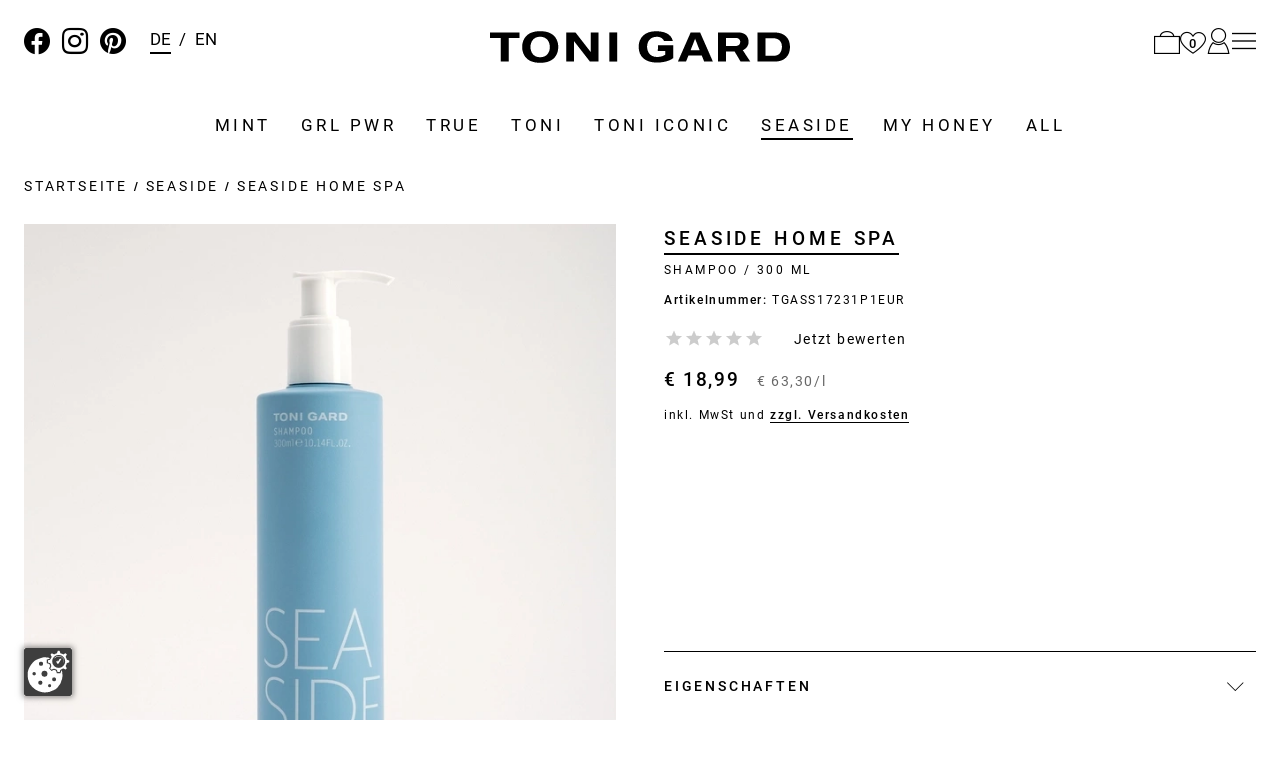

--- FILE ---
content_type: text/html; charset=utf-8
request_url: https://tonigard.com/de/p/shampoo-seaside-300-ml/
body_size: 26217
content:

<!doctype html>
<html lang="de" data-site-default-country="DE" class="no-js" prefix="og: http://ogp.me/ns#">
    <head>
        <meta charset="utf-8">
        <meta http-equiv="x-ua-compatible" content="ie=edge">

        

        








<script>
    var Hatraco = Hatraco || {};
    Hatraco = Object.assign({}, Hatraco, {
        ccm19Active: true,
        revision: 'ecca77cae60b580399d2471f40215144d7c45f37',
        environment: 'LIVE',
        env: 'LIVE',
        publicApi: {
            'countries': "/api/v2/countries/",
        },
        categoryJsonTreeUrl: "/de/category-json-tree",
        pageJsonTreeUrl: "/de/page-json-tree",
        customPageJsonTreeUrl: "/de/custom-page-json-tree",
        metaNaviJsonTreeUrl: "/de/help-page-json-tree",
        wishlistJsonTreeUrl: "/de/wishlist-json-tree",
        
            myAccountJsonTreeUrl: "/de/my-account-json-tree",
        
        checkoutJsonTreeUrl: "/de/checkout-json-tree",
        recentlistUrl: "/recentlist/json/",
        fetchStockForProductsUrl: "/de/webservices/update-views/pim/stock/",
        thirdPartyConsentUrl: "/de/webservices/gdpr/third_party_consent/",
        
            newsletterSubscriptionUrl: "/newsletter/",
        

        
            
            trackingUrl: "/tracking/",
        

        storelocatorLibrary: "https://maps.googleapis.com/maps/api/js",

        siteId: 1,
        multisite: false,
        frontendUpdaterUrl: "/de/webservices/update-views/update-frontend/",

        productstates: {
            in_basket: {
                initial: "Sie haben bereits 1 Artikel im Warenkorb",
                numItems: 0,
            },
            in_wishlist: {},
            in_comparison: {},
        },

        viewInfo: {
            type: "detail",
            
                product: {
                    is_end_product: true,
                    id: 56,
                    sku: "TGASS17231P1EUR",
                    ean: "-",
                    hpn: "None",
                    slug: "shampoo-seaside-300-ml",
                    base_slug: "shampoo-seaside-300-ml",
                    title: "SEASIDE HOME SPA",
                    subtitle: "Shampoo / 300 ML",
                    extra_title: "",
                    extra_subtitle: "",
                    url: "/de/p/shampoo-seaside-300-ml/",
                    price: "18.99",
                    
                        sale_price: "18.99",
                    
                    special_price: "None",
                    special_price_valid_from: 'None',
                    special_price_valid_to: 'None',
                },
                mainCategory: {
                    category_id: 6,
                    base_slug: "seaside",
                    url: "/de/seaside/",
                    recursive_name: "SEASIDE",
                    breadcrumbs: [{'category_id': 6, 'name': 'SEASIDE', 'url': '/de/seaside/'}],
                    level: 1,
                    headline: "",
                    name: "SEASIDE",
                    title: "SEASIDE", // headline or name
                },
            
            
            
        },
        ss360Config: {
            language: 'de',  // search interface language, available options: 'en', 'de', 'fr', 'nl', 'pl', 'it', 'es', 'mx', 'tr', 'pt'
            
            results: {
                resultTemplate: {
                    template: `




    {{#content}}
    <div class="c-sitesearch-result">
        {{#image}}
        <div class="c-sitesearch-result__image">
            <a href="{{ link }}" title="{{ name }}">
                <img src="{{ image }}" alt="{{ name }}" title="{{ name }}" loading="lazy">
            </a>
        </div>
        {{/image}}
        <div class="c-sitesearch-result__content">
            <div class="c-sitesearch-result__name">
                <a href="{{ link }}" title="{{ name }}">
                    <h2>{{name}}</h2>
                </a>
            </div>
            {{{content}}}
        </div>
        <div class="c-sitesearch-result__cta">
            <a class="c-button c-button--go-to-idp" href="{{ link }}" title="{{ name }}">
                Mehr anzeigen
            </a>
        </div>
    </div>
    {{/content}}

    {{!#content}}
    <div class="c-product c-product--sitesearch" data-product-item data-product-slug="{{dataPointHash.template_slug[0]}}" data-product-sku="{{identifier}}" data-selector="product">
        
            
                <div class="c-product__image">
                    
                        <div class="c-product-image" data-selector="product-image" data-template-type="catalog">
                            <div class="c-product-image__images c-product__main-image" data-product-main-image-wrap="">
                                <a class="c-product-image__image" href="{{ link }}" title="{{ name }}">
                                    <picture>
                                        <img src="{{ image }}" data-product-main-image="" class="catalog" width="300" height="300" alt="{{ name }}"
                                             title="{{ name }}" data-zoom-image="{{ image }}" loading="lazy">
                                    </picture>
                                </a>
                            </div>
                        </div>
                    
                </div>
            

            
                {{#dataPointHash.template_product_flags[0]}}
<div class="c-product__flags">{{{dataPointHash.template_product_flags[0]}}}</div>
{{/dataPointHash.template_product_flags[0]}}
            

            <div class="c-product__infos" data-product-infos="">
                
                    
                        <div class="c-product-name c-product-name--catalog" data-selector="product-name">
                            <a class="c-product-name__anchor" href="{{ link }}" data-selector="product-name-anchor">
                                
                                    <h3 class="c-product-name__title c-product-name__title--level3">
                                        {{ dataPointHash.template_title[0] }}
                                    </h3>
                                    {{#dataPointHash.template_subtitle[0]}}
                                    <span class="c-product-name__subtitle">
                                        {{dataPointHash.template_subtitle[0]}}
                                    </span>
                                    {{/dataPointHash.template_subtitle[0]}}
                                
                            </a>
                        </div>
                    

                    

                    
                        {{#dataPointHash.template_display_price[0]}}
                        <div class="c-product__price">
                            <div class="c-product-pricing" data-selector="product-pricing" data-pricing-ajax>
                                
                                    <span class="c-product-pricing__loader"><svg class="c-icon c-icon--price-loader"><use xlink:href="#svg--price-loader" /></svg></span>
                                    <span style="display: none;" class="c-product-pricing__price c-product-pricing__price--old" data-label="UVP" data-vat-footnote-symbol="*"></span>
                                    <span style="display: none;" class="c-product-pricing__price c-product-pricing__price--special" data-label="Kaufpreis" data-vat-footnote-symbol="*"></span>

                                    <span style="display: none;" class="c-product-pricing__price c-product-pricing__price--normal" data-label="UVP" data-vat-footnote-symbol="*"></span>

                                    <span class="c-product-pricing__base-price" style="display: none;" data-vat-footnote-symbol="*"></span>
                                    
                                
                            </div>
                        </div>
                        {{/dataPointHash.template_display_price[0]}}
                    

                    
                        
                            {{#dataPointHash.template_energy_efficiency[0]}}
                                {{{dataPointHash.template_energy_efficiency[0]}}}
                            {{/dataPointHash.template_energy_efficiency[0]}}
                        
                    

                    
                        {{#hasVariants}}
                        <div class="c-product__variants">
                            <div class="c-variation-indicator c-variation-indicator--sitesearch">
                                <div class="c-variation-indicator__item">
                                    <a href="{{link}}" title="{{name}}">
                                        +<span>{{variantsLength}} {{variantsCountLabel}}</span>
                                    </a>
                                </div>
                            </div>
                            
                        </div>
                        {{/hasVariants}}
                    
                
            </div>


            
                <div class="c-product__ctas">
                    
                        <a class="c-button c-button--go-to-idp" href="{{ link }}" title="{{ name }}">
                            Zum Produkt
                        </a>
                    
                </div>
            

        
    </div>
    {{/content}}
`,
                }
            }
        },

        
        

        toolbarEditMode: false,

        currencyCode: "EUR",
        currencySymbol: "€",
        debug: false,
        protocol: 'https://',
        tracking : "true",
        doNotTrack : "",
        domain: "tonigard.com",
        csrf_cookie_domain: "None",
        csrf_cookie_name: "csrftoken_tonigard_live",
        csrf_header_name: "HTTP_X_CSRFTOKEN",
        mainDomain: 'tonigard.com',
        currentUrl: "/de/p/shampoo-seaside-300-ml/",
        path: "/de/p/shampoo-seaside-300-ml/",
        cms_page_reverse_id: '',
        gdpr_notice_content: "",
        gdprPostUrl: "/de/webservices/gdpr/confirm/",
        confirmThirdPartyPostUrl: "/de/webservices/gdpr/confirm_third_party/",
        mediaUrl: "https://tonigard.com/media/",
        staticUrl: "/static/",
        mandator: "tonigard",
        basketUrl: "/basket/",
        addToBasketSuccessLayout: "detailed",
        addToWishlistSuccessLayout: "detailed",
        
        homeUrl: "/de/",

        
        
        
        wishlistUrl: '/wishlist/',
        wishlistAjaxAddUrl: '/wishlist/add/ajax/',
        wishlistAjaxRemoveUrl: '/wishlist/remove/ajax',

        
        
        
        

        addressBookListUrl: "/accounts/addresses/",
        addressBookCreateUrl: "/accounts/address/create",

        basketAjaxAddUrl: "/basket/add/ajax/",
        basketPreviewUrl: "/basket/preview/?next=/de/p/shampoo-seaside-300-ml/",
        basketCheckoutPreviewUrl: "/basket/checkout-preview/?next=/de/p/shampoo-seaside-300-ml/",

        basketUpdateAjaxUrl: "/basket/preview/?next=/de/p/shampoo-seaside-300-ml/",
        

        
        applyDiscountToBasketAjaxUrl: "/basket/apply-ajax-discount/",

        filterForm: 'false',
        
        restockNotifiyUrl: '/restocknotifier/',
        userLoggedIn: false,
        

        userCountry: "your country",
        cfcid: "None",
        cfc: "None",

        

        showcaseAjaxUrl: '/de/djcms/cms-content/REVERSE_ID/showcase_nextgen/',
        footnoteAjaxUrl: "/footnote/",
        pluginOptionsJsonUrl: "/de/djcms/pluginoptions-json",

        getDiscountUrl: "/discount/get-discount/",
        
            findItemDiscountUrl: "/discount/find-item-discount/shampoo-seaside-300-ml/",
        
        
        ajaxMessagesUrl: "/de/webservices/ajax_messages/",

        shopInfos: {
            businessHours: {
                1: 'Mo – Do: 08:00 – 18:00 Uhr',
                2: 'Fr: 08:00 – 17:00 Uhr',
                3: 'Sa: 10:00 - 14:00 Uhr',
            },
            servicePhone: '+49 40 226 307-077',
        },
        couponForNewsletter: true,

        i18n: {
            startpage: "Startseite",
            goToStartpage: "Gehe zu Startseite",
            languages: ['de', 'en'],
            language: 'de',

            anErrorHasAccuredMsg: "Ein Fehler ist aufgetreten.",
            hintMsg: "Hinweis",
            deleteYourCookiesAndReload: "Bitte löschen Sie ihre Browser-Cookies und versuchen Sie es erneut.",
            resourceNotFound: "Die Seite oder der Artikel nicht gefunden werden.",
            pleaseTryAgainLater: "Bitte versuchen Sie es erneut.",
            success: "Erfolgreich",
            wishlist: "Favoriten",
            vat: "incl. VAT and plus shipping costs",
            
            addToWishlist: "Zu Favoriten hinzufügen",
            logInForWishlist: 'Um Ihre Favoriten zu nutzen, <a id="login-for-wishlist" href="/accounts/login/">melden Sie sich bitte erst an</a>.',
            addToCart: "Zum Warenkorb hinzufügen",
            addToCartSuccess: "Erfolgreich hinzugefügt",
            addToWishlistSuccess: "Der Artikel wurde erfolgreich zu Ihren Favoriten hinzugefügt.",
            share: "Teilen",
            save: "Speichern",
            basketLinkLabel: "Zum Warenkorb",
            wishlistLinkLabel: "Zu den Favoriten",
            wishlistSuccessMessage: "Der Artikel wurde erfolgreich zu Ihren Favoriten hinzugefügt.",
            alreadyInWishlist: "Der Artikel befindet sich bereits in Ihren Favoriten.",
            comparison: "Vergleichsliste",
            addToComparisonSuccess: "Der Artikel wurde erfolgreich zu Ihrer Vergleichsliste hinzugefügt.",
            alreadyInComparison: "Das Produkt befindet sich bereits in Ihrer Vergleichsliste.",
            itemSingular: "Artikel",
            itemPlural: "Artikel",
            pieceSingular: "Stck",
            piecePlural: "Stck",
            myComparisonList: "Meine Vergleichsliste",
            viewItem: "Artikel ansehen",
            close: "Schließen",
            back: "Zur&uuml;ck",
            was: "statt",
            activate: "Aktivieren",
            bad: "Schlecht",
            poor: "Mangelhaft",
            average: "Durchschnittlich",
            good: "Gut",
            excellent: "Ausgezeichnet",
            browseShop: "Shop durchsuchen",
            discoverBrand: "Marke entdecken",
            discoverAll: "Alle entdecken",
            showAll: "Alles anzeigen",
            showSelection: "Auswahl anzeigen",
            filterLoadingMsg: "Ansicht wird aktualisiert. Bitte haben Sie einen Moment Geduld...",
            cartPreviewLoadingMsg: "Ihr Warenkorb wird aktualisiert. Bitte haben Sie einen Moment Geduld...",
            showFilter: "Filter einblenden",
            hideFilter: "Filter ausblenden",
            showMoreFilters: "weitere Filter anzeigen",
            showLessFilters: "weniger Filter anzeigen",
            expand: "... Erweitern",
            collapse: "... Einklappen",
            gdprToggleSuccess: "Ihre Einstellungen wurden erfolgreich gespeichert.",
            gdprToggleError: "Ihre Einstellungen konnten nicht gespeichert werden. Bitte versuchen Sie es erneut.",
            updatingView: "Ansicht wird aktualisiert",
            pleaseWait: "Bitte warten",
            oneMomentPlease: "Ein Moment bitte",
            next: "Weiter",
            permalinkCopiedSuccessfully: "Link erfolgreich in die Zwischenablage kopiert.",
            permalinkCopy: "Kopieren mit Strg/cmd + c",
            day: "Tag",
            days: "Tage",
            hour: "Stunde",
            hours: "Stunden",
            minute: "Minute",
            minutes: "Minuten",
            second: "Sekunde",
            seconds: "Sekunden",
            categories: "Produkttyp",
            recentlyViewed: "Zuletzt angesehen",
            help: "Hilfe",

            entireConfiguration: "Gesamtkonfiguration", //Gesamtkonfiguration
            optional: "Optional",
            without: "Ohne",
            afterCashback: "after Cashback",
            newsletterTitle: `5% Rabatt-Gutschein bei Newsletteranmeldung<a class="c-footnote__sup c-footnote__sup--title" data-footnote="rabatt-5"></a>`,
            end: 0
        },
        maxItemQuantityInCart: 18,

        showcase: {},

        moduleOpts: {
            productPrice: {
    "default": {
        "show_small": true,
        "show_discount_percentage": false,
        "hide_vatinfo": true,
        "show_extra_info": false,
        "show_not_discountable_info": false,
        "show_asterisk": true,
        "hide_shipcost_groups": true,
        "show_for_business_product": false,
        "hide_vatinfo_for_business_product": true,
        "show_business_product_rrp": false,
        "show_scale_price": false,
        "show_scale_price_from_label": false,
        "show_scale_price_discount_percentage": false,
        "show_cheapest_scale_price_initial": false,
        "show_most_expensive_scale_price_initial": true
    },
    "catalog": {
        "modifier": "catalog",
        "show_cheapest_scale_price_initial": true,
        "show_scale_price_from_label": true
    },
    "preview": {
        "modifier": "preview",
        "show_small": false,
        "hide_vatinfo": false,
        "show_asterisk": false
    },
    "detail": {
        "modifier": "detail",
        "show_small": false,
        "hide_vatinfo": false,
        "show_asterisk": false,
        "show_scale_price": true
    },
    "showcase": {
        "modifier": "showcase",
        "show_cheapest_scale_price_initial": true,
        "show_scale_price_from_label": true
    },
    "showcase_custom": {
        "modifier": "showcase"
    },
    "xseller": {
        "modifier": "xseller"
    },
    "replacements": {
        "modifier": "replacements"
    },
    "imagemap": {
        "modifier": "imagemap"
    },
    "accessory_product": {
        "modifier": "accessory-product"
    },
    "comparison": {
        "modifier": "comparison"
    }
},
            productGallery: {
    "default": {
        "use_simple_image": true,
        "imageset_limit": null,
        "imageset_sort_tags": [],
        "imageset_tags": [],
        "change_image_on_hover": false,
        "anchor": true,
        "zoom": false,
        "inner_zoom": false,
        "inner_zoom_custom_position": false,
        "inner_zoom_default_zoom_factor": 2.5,
        "inner_zoom_min_zoom_factor": 1.5,
        "inner_zoom_max_zoom_factor": 4,
        "inner_zoom_factor_controls": false,
        "inner_zoom_show_zoomlevel": false,
        "inner_zoom_mousewheelzoom": false,
        "slideshow": false,
        "slideshow_speed": 500,
        "slideshow_infinite": false,
        "slideshow_autoplay": false,
        "slideshow_autoplay_speed": 3000,
        "slideshow_vertical": false,
        "slideshow_fade": false,
        "slideshow_dots": true,
        "slideshow_dots_clickable": false,
        "slideshow_scrollbar": false,
        "slideshow_arrows": true,
        "slideshow_responsive_options": {},
        "thumbnails": false,
        "thumbnails_slideshow": false,
        "thumbnails_slideshow_speed": 500,
        "thumbnails_slideshow_items": {
            "0": 3,
            "480": 3,
            "720": 3,
            "1024": 3,
            "1366": 4
        },
        "thumbnails_slideshow_space_between": 0,
        "thumbnails_slideshow_dots": false,
        "thumbnails_slideshow_infinite": false,
        "thumbnails_slideshow_vertical": false,
        "thumbnails_slideshow_dots_append_to_gallery": false,
        "thumbnails_slideshow_arrows_append_to_gallery": false,
        "wait_for_image_load": false,
        "videos": false,
        "video_attr": "video",
        "video_label": "",
        "video_position": null
    },
    "catalog": {
        "modifier": "catalog",
        "imageset_limit": 2,
        "change_image_on_hover": true
    },
    "preview": {
        "modifier": "preview",
        "use_simple_image": false,
        "slideshow": true
    },
    "detail": {
        "modifier": "detail",
        "use_simple_image": false,
        "slideshow": true,
        "zoom": true,
        "slideshow_vertical": true,
        "slideshow_dots_clickable": true,
        "slideshow_speed": 500,
        "slideshow_autoplay": true,
        "slideshow_autoplay_speed": 5000,
        "wait_for_image_load": true,
        "videos": true
    },
    "showcase": {
        "modifier": "showcase"
    },
    "wishlist": {
        "modifier": "wishlist"
    },
    "comparison": {
        "modifier": "comparison"
    },
    "xseller": {
        "modifier": "cart"
    },
    "cart": {
        "modifier": "cart"
    },
    "order": {
        "modifier": "order",
        "anchor": false
    },
    "addtocart": {
        "modifier": "addtocart"
    }
},
        },
        end: 0
    });
</script>

        <link rel="preload" href="/static/js/main.js?ecca77cae60b580399d2471f40215144d7c45f37" as="script">
        <link rel="preload" href="/static/js/main.vendor.js?ecca77cae60b580399d2471f40215144d7c45f37" as="script">
        
        

<title>Shampoo / 300 ML SEASIDE HOME SPA | TONI GARD Onlineshop</title>
<meta name="description" content="Shampoo / 300 ML SEASIDE HOME SPA bequem und sicher online bestellen. Komplettes Sortiment ✓ Beste Qualität ✓ Direkt vom Hersteller ✓ - TONI GARD Onlineshop">
<meta name="keywords" lang="de" content="">

<meta name="twitter:card" content="summary">
<meta property="og:title" content="Shampoo / 300 ML SEASIDE HOME SPA | TONI GARD Onlineshop">
<meta property="og:description" content="Shampoo / 300 ML SEASIDE HOME SPA bequem und sicher online bestellen. Komplettes Sortiment ✓ Beste Qualität ✓ Direkt vom Hersteller ✓ - TONI GARD Onlineshop">
<meta property="og:url" content="tonigard.com/de/p/shampoo-seaside-300-ml/">
<meta property="og:site_name" content="TONI GARD Onlineshop">
<meta property="og:type" content="website">


    
        <meta property="og:image" content="https://tonigard.com/media/thumbs/1d/30/ae056177a65280802d0439216175d3058be1/1200x628_crop=center/managed/bd/4f/bd4fdfda645d30f486e8c975d70be682/TG-Seaside-Packshots-Shampoo.jpg.thumb.jpg">
    <meta property="og:image:type" content="image/jpeg">



    
        <meta property="twitter:image" content="https://tonigard.com/media/thumbs/08/33/7af085fb64ac8ca67e9db3bc989b99cc3c01/1024x512_crop=center/managed/bd/4f/bd4fdfda645d30f486e8c975d70be682/TG-Seaside-Packshots-Shampoo.jpg.thumb.jpg">
    <meta property="twitter:image:type" content="image/jpeg" >


        <script type="application/ld+json">{"@context": "http://schema.org/", "@type": "Corporation", "url": "https://tonigard.com/de/", "name": "TONI GARD Onlineshop", "email": "shop@tonigard.com", "telephone": "+49 40 226 307-077", "logo": "https://tonigard.com/static/gfx/logo_meta_tonigard.svg"}</script><script type="application/ld+json">{"@context": "http://schema.org/", "@type": "BreadcrumbList", "itemListElement": [{"@type": "ListItem", "position": 1, "item": {"@id": "https://tonigard.com/de/seaside/", "name": "SEASIDE"}}, {"@type": "ListItem", "position": 2, "item": {"@id": "https://tonigard.com/de/p/shampoo-seaside-300-ml/", "name": "SEASIDE HOME SPA"}}]}</script><script type="application/ld+json">{"@context": "https://schema.org/", "@type": "Product", "name": "SEASIDE HOME SPA", "image": [{"@context": "http://schema.org", "@type": "ImageObject", "contentUrl": "https://tonigard.com/media/thumbs/9d/59/2874d8da1252becb9789208683c04ac3710f/974x_crop=center/managed/bd/4f/bd4fdfda645d30f486e8c975d70be682/TG-Seaside-Packshots-Shampoo.jpg.thumb.jpg"}], "description": "SEASIDE verwandelt das eigene Badezimmer in einen Spa Bereich! Die Wellness Edition gibt es in ausgew&auml;hlten\rHotels und exklusiv zum Kauf nur hier im Toni Gard Shop: Shampoo, Hand Soap, Hand &amp; Body Lotion und Shower Gel.\rDer Duft weckt mit seiner frischen Komposition Erinnerungen an einen sommerlichen Tag am Meer.", "sku": "TGASS17231P1EUR", "gtin13": "-", "category": "SEASIDE", "manufacturer": {"@type": "Corporation", "name": "TONI GARD"}, "offers": {"@type": "Offer", "priceCurrency": "EUR", "itemOffered": "SEASIDE HOME SPA", "itemCondition": "http://schema.org/NewCondition", "availability": "http://schema.org/InStock", "url": "https://tonigard.com/de/p/shampoo-seaside-300-ml/", "seller": {"@type": "Corporation", "name": "TONI GARD Onlineshop"}, "price": "18.99", "priceSpecifications": [{"@type": "UnitPriceSpecification", "priceType": "https://schema.org/UnitPrice", "price": "63.30", "priceCurrency": "EUR", "unitCode": "LTR", "referenceQuantity": {"@type": "QuantitativeValue", "value": 1, "unitCode": "LTR", "unitText": "Liter"}, "unitText": "Liter"}]}}</script>
        
    <link hreflang="de-DE" href="https://tonigard.com/de/p/shampoo-seaside-300-ml/" rel="alternate">
    <link hreflang="en-DE" href="https://tonigard.com/en/p/shampoo-seaside-300-ml/" rel="alternate">

    <link rel="alternate" href="https://tonigard.com/en/p/shampoo-seaside-300-ml/" hreflang="x-default">

    <link rel="canonical" href="https://tonigard.com/de/p/shampoo-seaside-300-ml/">
        <meta name="robots" content="index,follow">
        <meta name="viewport" content="width=device-width, initial-scale=1">

        
            <script src="https://ccm19.hatraco.net/91mcc/app.js?apiKey=324dbf1f6fc76ed44bbd34cf762f5b38b6f7bd7ecca0c469&amp;domain=e0491ca" referrerpolicy="origin"></script>
        
        
            
<script>var dataLayer = dataLayer || [{}];</script><link rel="preconnect" href="//www.googletagmanager.com"><link rel="preconnect" href="//www.google-analytics.com"><script>
            function gtag() {
                dataLayer.push(arguments);
            }

            if(!window.CCM) {
                gtag('consent', 'default', {
                    'ad_user_data': 'denied',
                    'ad_personalization': 'denied',
                    'ad_storage': 'denied',
                    'analytics_storage': 'denied',
                    'wait_for_update': 500,
                });
            }

            window.addEventListener('load', function () {
                fetch('/tracking/datalayer/')
                    .then(response => {
                        if (!response.ok) throw new Error('Network response was not ok');
                        return response.json();
                    })
                    .then(data => {
                        for (var i = 0; i < data.length; i++) {
                            dataLayer.push(data[i]);
                        }
                    })
                    .catch(error => {
                        console.error('Fetch error:', error);
                    });


                
                    dataLayer.push({'event': 'pageType', 'pageType': 'detail'})
                    
                    dataLayer.push({
                        'event': "view_item",
                        'currency': "EUR",
                        
                            'value': 18.99,
                        
                        'items': [{
                            'product_id': 56,
                            'product_ean': "-",
                            'item_id': "TGASS17231P1EUR",
                            'item_name': "SEASIDE HOME SPA Shampoo / 300 ML",
                            
                            
                                'item_category': "ALL",
                            
                                'item_category2': "WOMAN",
                            
                                'item_category3': "MAN",
                            
                                'item_category4': "SEASIDE",
                            
                            
                                'price': 18.99,
                            
                            
                            'quantity': 1
                        }],
                    })
                

                




            })
        </script><script>
                (function (w, d, s, l, i) {
                    w[l] = w[l] || [];
                    w[l].push({
                        'gtm.start':
                            new Date().getTime(), event: 'gtm.js'
                    });
                    var f = d.getElementsByTagName(s)[0],
                        j = d.createElement(s), dl = l != 'dataLayer' ? '&l=' + l : '';
                    j.async = true;
                    j.src =
                        '//www.googletagmanager.com/gtm.js?id=' + i + dl;
                    f.parentNode.insertBefore(j, f);
                })(window, document, 'script', 'dataLayer', 'GTM-N3QF4PL');
            </script>

            


        

        <!-- Favicons -->

    
        <link rel="mask-icon" type="image/svg+xml" href="/safari-pinned-tab.svg" color="#000000">
        <link rel="apple-touch-icon" sizes="180x180" href="/apple-touch-icon.png">
        <link rel="icon" type="image/png" sizes="16x16" href="/favicon-16x16.png">
        <link rel="icon" type="image/png" sizes="32x32" href="/favicon-32x32.png">
        <link rel="icon" type="image/png" sizes="96x96" href="/favicon-96x96.png">
        <link rel="icon" type="image/png" sizes="180x180" href="/favicon-180x180.png">
        <link rel="icon" type="image/png" sizes="192x192" href="/android-chrome-192x192.png">
        <link rel="icon" type="image/png" sizes="512x512" href="/android-chrome-512x512.png">
        <link rel="icon" type="image/svg+xml" sizes="any" href="/favicon.svg">
        <link rel="shortcut icon" sizes="48x48" href="/favicon.ico">
        <link rel="manifest" href="/manifest.json">
    
        <meta name="application-name" content="TONI GARD">
        <meta name="apple-mobile-web-app-title" content="TONI GARD">
        <meta name="theme-color" content="#ffffff">
<!-- // Favicons -->

        
        
        
        <link rel="stylesheet" href="/static/js/main.bundle.css?ecca77cae60b580399d2471f40215144d7c45f37">
        <link rel="stylesheet" href="/static/css/main.vendor.css?ecca77cae60b580399d2471f40215144d7c45f37" media="print" onload="this.media='all'" data-vendor-css>
        <link rel="stylesheet" href="/static/css/main.css?ecca77cae60b580399d2471f40215144d7c45f37">

        
    <link rel="stylesheet" href="/static/css/partials.product.css?ecca77cae60b580399d2471f40215144d7c45f37">


        <link rel="stylesheet" href="/static/css/partials.idp.css?ecca77cae60b580399d2471f40215144d7c45f37">
        <link rel="stylesheet" href="/static/css/partials.showcase.css?ecca77cae60b580399d2471f40215144d7c45f37">
    


        

        
        
    
    </head>

    
    <body class="
    
    t-detail
    t-seaside t-shampoo-seaside-300-ml
    
    
">
        
            <nav id="a11y-skip-links" class="a11y-skip-links" data-skip-links aria-label="Skip Links">
                
                    <a class="c-button a11y-skip-links__button a11y-skip-links__button--main" href="#id-main">Zum Hauptinhalt springen</a>
                    
                    <a class="c-button a11y-skip-links__button a11y-skip-links__button--footer" href="#id-footer">Zum Footer springen</a>
                
            </nav>
        

        

        



    
        <noscript>
            <iframe src="//www.googletagmanager.com/ns.html?id=GTM-N3QF4PL" height="0" width="0" style="display:none;visibility:hidden"></iframe>
        </noscript>
    



        <div style="display: none;">
            <svg><defs/><symbol id="svg--angle-down" viewBox="0 0 595.3 595.3"><polygon points="0 159.1 20.6 138.5 297.6 415.5 574.7 138.5 595.3 159.1 297.6 456.8 0 159.1"/></symbol><symbol id="svg--angle-first" viewBox="0 0 595.3 595.3"><polygon points="574.7 0 595.3 20.6 318.3 297.6 595.3 574.7 574.7 595.3 277 297.6 574.7 0"/><polygon points="297.6 0 318.3 20.6 41.2 297.6 318.3 574.7 297.6 595.3 0 297.6 297.6 0"/></symbol><symbol id="svg--angle-last" viewBox="0 0 595.3 595.3"><polygon points="20.6 595.3 0 574.7 277 297.6 0 20.6 20.6 0 318.3 297.6 20.6 595.3"/><polygon points="297.6 595.3 277 574.7 554 297.6 277 20.6 297.6 0 595.3 297.6 297.6 595.3"/></symbol><symbol id="svg--angle-left" viewBox="0 0 595.3 595.3"><polygon points="436.1 595.3 456.8 574.7 179.7 297.6 456.8 20.6 436.1 0 138.5 297.6 436.1 595.3"/></symbol><symbol id="svg--angle-right" viewBox="0 0 595.3 595.3"><polygon points="159.1 595.3 138.5 574.7 415.5 297.6 138.5 20.6 159.1 0 456.8 297.6 159.1 595.3"/></symbol><symbol id="svg--angle-up" viewBox="0 0 595.3 595.3"><polygon points="595.3 436.1 574.7 456.8 297.6 179.7 20.6 456.8 0 436.1 297.6 138.5 595.3 436.1"/></symbol><symbol id="svg--cross" viewBox="0 0 595.3 595.3"><polygon points="595.3 20.5 574.8 0 297.6 277.2 20.5 0 0 20.5 277.2 297.6 0 574.8 20.5 595.3 297.6 318.1 574.8 595.3 595.3 574.8 318.1 297.6 595.3 20.5"/></symbol><symbol id="svg--download" viewBox="0 0 100 100"><g id="download__b"><g id="download__c"><polygon points="72,46.3 52.9,65.9 52.9,0 48.2,0 48.2,65.9 28.6,45.8 25.3,49.1 50.6,75 75.3,49.7 		"/><polygon points="100,100 0,100 0,75 4.8,75 4.8,95.3 95.2,95.3 95.2,75 100,75 		"/></g></g></symbol><symbol id="svg--edit" viewBox="0 0 595.3 595.3"><path d="M0,471v124.3h124.3l366.2-366.2L366.2,104.7L0,471z M585.1,134.5c13.5-13.5,13.5-33.8,0-47.3l-77-77
	c-13.5-13.5-33.8-13.5-47.3,0L400,70.9l124.3,124.3L585.1,134.5z"/></symbol><symbol id="svg--facebook" viewBox="0 0 595.3 595.3"><path d="M297.6,0C133.2,0,0,133.2,0,297.6c0,146.9,106.4,268.9,246.4,293.2v-215.3h-73.8v-85.7h73.8v-63.1c0-35.9,10-63.8,30.1-83.6,20.1-19.7,46.9-29.6,80.3-29.6,28.3,0,50.4,1.1,66,3.5v76.4h-45.5c-16.7,0-27.8,3.5-33.6,10.4-5.7,6.9-8.7,17.3-8.7,31.2v54.7h84.8l-11.3,85.8h-73.5v217.3c146.7-18.4,260.2-143.6,260.2-295.3C595.2,133.2,462,0,297.6,0Z"/></symbol><symbol id="svg--heart" viewBox="0 0 68 68"><path d="M33,57.6L33,57.6c-0.1-0.1-0.3-0.2-0.4-0.3l0,0c-4.5-2.9-8.7-6-12.3-9.1c-7-6-11.6-11.8-13.6-17.2c-1.6-4.1-1.5-8.3,0.2-12
	c1.5-3.3,4.3-6,7.5-7.5c2-0.9,4.1-1.4,6.3-1.4c5.1,0,9.8,2.6,13.2,7.3c1.6-2.3,3.5-4,5.6-5.2c2.1-1.2,4.5-1.8,7-1.8
	c2.3,0,4.7,0.5,6.8,1.6c3.3,1.6,6.1,4.4,7.6,7.6c1.8,3.7,1.8,7.6,0.3,11.5c-2.2,5.3-6.9,11.1-13.8,17.1c-3.6,3.1-7.6,6.2-12,9
	c-0.1,0.1-0.3,0.2-0.3,0.2l0,0l-1,0.6L33,57.6z"/></symbol><symbol id="svg--instagram" viewBox="0 0 595.3 595.3"><path d="M297.6,0C216.5,0,207,0,174.5,1.4c-31.1,1.4-52.8,6.8-71.7,13.5-20.3,8.1-36.5,18.9-52.7,35.2-16.3,16.2-27.1,32.4-33.9,52.7-6.8,18.9-12.2,40.6-13.5,71.7C0,207,0,216.5,0,297.6s0,90.6,1.4,123.1c1.4,31.1,6.8,52.8,13.5,71.7,8.1,18.9,17.6,36.5,33.8,52.8,16.2,16.2,32.5,27.1,52.8,33.8,18.9,6.8,40.6,12.2,71.7,13.5,33.8,2.7,43.3,2.7,124.5,2.7s90.6,0,123.1-1.4c31.1-1.4,52.8-6.8,71.7-13.5,18.9-8.1,36.5-17.6,52.8-33.8,16.2-16.2,27.1-32.5,33.8-52.8,6.8-18.9,12.2-40.6,13.5-71.7,2.7-33.8,2.7-43.3,2.7-124.5s0-90.6-1.4-123.1c-1.4-31.1-6.8-52.8-13.5-71.7-8.1-18.9-17.6-36.5-33.8-52.8-16.2-16.2-32.5-27.1-52.8-33.8-18.9-6.8-40.6-12.2-71.7-13.5C388.3,0,378.8,0,297.6,0Zm0,54.1c79.8,0,89.3,0,120.4,1.4,28.4,1.4,44.6,5.4,55.5,10.8,13.5,5.4,24.4,12.2,33.8,21.6,10.8,10.8,16.2,20.3,21.6,33.8,4.1,10.8,9.5,25.7,10.8,55.5,1.4,31.1,1.4,40.6,1.4,120.4s0,89.3-1.4,120.4c-1.4,28.4-6.8,44.6-10.8,55.5-5.4,13.5-12.2,24.4-23,33.8-10.8,10.8-20.3,16.2-33.8,21.6-10.8,4.1-27.1,9.5-55.5,10.8-31.1,1.4-40.6,1.4-120.4,1.4s-89.3,0-120.4-1.4c-28.4-1.4-44.6-6.8-55.5-10.8-13.5-5.4-24.4-12.2-33.8-23-9.4-10.7-17.5-18.9-21.6-33.7-4.1-10.8-9.5-27.1-10.8-55.5-1.4-31.1-1.4-40.6-1.4-120.4s0-89.3,1.4-120.4c1.4-28.4,6.8-44.6,10.8-55.5,5.4-13.5,12.2-24.4,23-33.8,10.8-9.5,20.3-17.6,33.8-23,9.5-2.7,25.7-8.1,54.1-9.5,31.2-1.3,40.7-1.3,121.8,0h0Zm0,90.7c-83.9,0-152.9,69-152.9,152.9s69,152.9,152.9,152.9,152.9-69,152.9-152.9-69-152.9-152.9-152.9Zm0,251.6c-55.5,0-98.8-44.6-98.8-98.8s44.6-98.8,98.8-98.8,98.8,44.6,98.8,98.8c0,54.2-43.3,98.8-98.8,98.8ZM492.5,139.4c0,20.3-16.2,35.2-35.2,35.2-20.3,0-35.2-16.2-35.2-35.2s16.2-35.2,35.2-35.2c18.9-1.4,35.2,14.9,35.2,35.2Z"/></symbol><symbol id="svg--logo" viewBox="0 0 595.3 62.8"><polygon points="0 13.5 21.4 13.5 21.4 60.3 37.2 60.3 37.2 13.5 58.6 13.5 58.6 2.5 0 2.5 0 13.5" fill-rule="evenodd"/><polygon points="200.1 41.7 169.6 2.5 151.4 2.5 151.4 60.3 166.6 60.3 166.6 19.6 198.3 60.3 215.4 60.3 215.4 2.5 200.1 2.5 200.1 41.7" fill-rule="evenodd"/><rect x="236.8" y="2.5" width="15.6" height="57.8"/><path d="M333.1,39.3h14.9v7s-4.9,4.9-16.8,4.9c-14.3,0-19.5-11.2-19.5-20.3s5-19.8,19.2-19.8c5.4,0,11.7,1.9,14.3,8.3h17.6C359.4,4.5,344.6,.1,329.1,.1c-21.9,0-34.1,12.9-34.1,30.8,0,20.2,13.7,31.4,35.9,31.4,20.2,0,30.8-7.1,32.6-8.9V28h-30.3l-.1,11.3h0Z" fill-rule="evenodd"/><path d="M564.5,2.5h-33.6V60.3h35c18.2,0,29.4-11.4,29.4-28.9,0-17.4-10.9-28.9-30.8-28.9Zm-2.4,46.5h-15.5V13.9h14.2c12,0,18.5,6.3,18.5,17-.2,12.2-6.8,18.1-17.2,18.1Z" fill-rule="evenodd"/><path d="M398.2,2.5l-25.4,57.8h16.2l4.7-11.9h26.6l4.7,11.9h17.3L416.9,2.5h-18.7Zm-.2,35.4l9-22.9,9,22.9h-18Z" fill-rule="evenodd"/><path d="M513.2,21.3c0-8.2-4.4-18.8-20.9-18.8h-39.7V60.3h15.6v-20h17.1l12,20.1h19.2l-14.9-22.7c7.2-2.9,11.6-9.5,11.6-16.4Zm-25.3,8h-19.6V13.5h19.6c4.2,0,8.6,2.1,8.6,7.8s-4.7,8-8.6,8Z" fill-rule="evenodd"/><path d="M99.5,0C69.3,0,63.8,20.1,63.8,31.4s5.4,31.4,35.8,31.4,35.8-20,35.8-31.4S130.2,0,99.5,0Zm0,51.8c-14.3,0-19.2-11.4-19.2-20.4s5-20.4,19.2-20.4,19.2,11.4,19.2,20.4c.2,9-4.9,20.4-19.2,20.4Z" fill-rule="evenodd"/></symbol><symbol id="svg--magnifier" viewBox="0 0 595.3 595.3"><path d="M440.5,463.7l-13.3,9.9c-48.6,35.6-103.3,53.6-162.6,53.6h-.3c-35.7,0-70.2-7-102.7-20.8-31.5-13.3-59.8-32.4-84-56.7-24.3-24.3-43.3-52.6-56.7-84C7,333.2,0,298.6,0,262.9,0,192.4,27.5,126.3,77.4,76.9,127.2,27.4,193.7,.2,264.5,.2c145.7,0,264.3,118.6,264.3,264.3,0,62.6-17.9,117.1-53.2,162.1l-10.8,13.5,130.4,130.6-23.4,24.3-131.3-131.3ZM264.5,29.4c-62.6,0-121.2,24.3-165.2,68.4C55.3,142,31,200.7,31,262.9s24.3,121.2,68.4,165.2c44.3,44.1,102.9,68.4,165.1,68.4s121.2-24.3,165.2-68.4c44.1-44.1,68.4-102.7,68.4-165.1s-24-121.3-67.7-165.1c-43.8-44.2-102.7-68.5-165.9-68.5Z"/></symbol><symbol id="svg--men" viewBox="0 0 595.3 595.3"><g><path d="M561.9,0h-211V33.4h187.4l-221,220.9c-75.8-63.8-189.5-60-260.8,11.3-75.3,75.3-75.3,197.8,0,273.2s197.8,75.3,273.2,0c71.3-71.3,75.1-185,11.3-260.8L562,57V244.4h33.4V0h-33.5Zm-255.9,515.2c-62.3,62.3-163.6,62.3-225.9,0s-62.3-163.6,0-225.9c62.3-62.3,163.6-62.3,225.9,0,62.3,62.3,62.3,163.6,0,225.9Z"/></g></symbol><symbol id="svg--nav" viewBox="0 0 595.3 595.3"><rect y="280.9" width="595.3" height="33.4"/><rect y="95.3" width="595.3" height="33.4"/><rect y="466.6" width="595.3" height="33.4"/></symbol><symbol id="svg--new-de" viewBox="0 0 595.3 198.4"><path d="M0-1.7V196.7H595.3V-1.7H0ZM215.7,165.1h-18.9l-36.8-60.3v60.3h-18.9V73.4h18.9l36.8,60.5v-60.5h18.8v91.7h.1Zm103.7,0h-61.4V73.4h61.3v15.3h-42.4v21.9h36.3v14.8h-36.3v24.6h42.6v15.1h-.1Zm119.2,0h-19l-14.9-61.3-14.9,61.3h-19l-20.3-91.7h18.8l12.4,65.1,15.1-65.1h16l15.1,65.2,12.3-65.2h18.8l-20.4,91.7Z" fill="#1d1d1b"/></symbol><symbol id="svg--new-en" viewBox="0 0 595.3 198.4"><path d="M0-1.7V196.7H595.3V-1.7H0ZM215.7,165.1h-18.9l-36.8-60.3v60.3h-18.9V73.4h18.9l36.8,60.5v-60.5h18.8v91.7h.1Zm103.7,0h-61.4V73.4h61.3v15.3h-42.4v21.9h36.3v14.8h-36.3v24.6h42.6v15.1h-.1Zm119.2,0h-19l-14.9-61.3-14.9,61.3h-19l-20.3-91.7h18.8l12.4,65.1,15.1-65.1h16l15.1,65.2,12.3-65.2h18.8l-20.4,91.7Z" fill="#1d1d1b"/></symbol><symbol id="svg--pinterest" viewBox="0 0 595.3 595.3"><path d="M297.6,0C133.3,0,0,133.3,0,297.6c0,126.1,78.4,233.9,189.2,277.2-2.6-23.5-4.9-59.8,1-85.5,5.4-23.2,34.9-147.9,34.9-147.9,0,0-8.9-17.8-8.9-44.2,0-41.4,24-72.3,53.9-72.3,25.4,0,37.7,19.1,37.7,41.9,0,25.5-16.3,63.7-24.6,99.1-7,29.6,14.9,53.8,44.1,53.8,52.9,0,93.6-55.8,93.6-136.3,0-71.3-51.2-121.1-124.3-121.1-84.7,0-134.4,63.5-134.4,129.2,0,25.6,9.9,53,22.2,67.9,2.4,2.9,2.8,5.5,2.1,8.5-2.3,9.4-7.3,29.6-8.3,33.8-1.3,5.4-4.3,6.6-10,4-37.2-17.3-60.4-71.7-60.4-115.3,0-93.9,68.2-180.1,196.7-180.1,103.3,0,183.5,73.6,183.5,171.9s-64.7,185.1-154.4,185.1c-30.2,0-58.5-15.7-68.2-34.2,0,0-14.9,56.8-18.5,70.7-6.7,25.9-24.9,58.3-37,78h0c27.9,8.6,57.4,13.3,88.1,13.3,164.4,0,297.6-133.3,297.6-297.6C595.3,133.3,462,0,297.6,0Z"/></symbol><symbol id="svg--price-loader" viewBox="0 0 120 30"><circle cx="15" cy="15" r="15"><animate attributeName="r" from="15" to="15" begin="0s" dur="0.8s" values="15;9;15" calcMode="linear" repeatCount="indefinite"/><animate attributeName="fill-opacity" from="1" to="1" begin="0s" dur="0.8s" values="1;.5;1" calcMode="linear" repeatCount="indefinite"/></circle><circle cx="60" cy="15" r="9" fill-opacity="0.3"><animate attributeName="r" from="9" to="9" begin="0s" dur="0.8s" values="9;15;9" calcMode="linear" repeatCount="indefinite"/><animate attributeName="fill-opacity" from="0.5" to="0.5" begin="0s" dur="0.8s" values=".5;1;.5" calcMode="linear" repeatCount="indefinite"/></circle><circle cx="105" cy="15" r="15"><animate attributeName="r" from="15" to="15" begin="0s" dur="0.8s" values="15;9;15" calcMode="linear" repeatCount="indefinite"/><animate attributeName="fill-opacity" from="1" to="1" begin="0s" dur="0.8s" values="1;.5;1" calcMode="linear" repeatCount="indefinite"/></circle></symbol><symbol id="svg--share" viewBox="0 0 595.3 595.3"><path d="M470.8,347.7c33.8,0,63.6,12.2,87.9,36.5,24.4,24.4,36.5,52.8,36.5,87.9s-12.2,63.6-36.5,87.9-52.8,35.2-87.9,35.2-63.6-12.2-87.9-36.5-36.5-52.8-36.5-87.9c0-2.7,0-8.1,1.4-13.5l-139.3-70.4c-24.4,21.6-51.4,33.8-83.9,33.8s-63.6-12.2-87.9-36.5S0,331.5,0,297.6s12.2-63.6,36.5-87.9c24.3-24.3,52.8-36.5,87.9-36.5,32.5,0,60.9,10.8,83.9,33.8l139.3-70.4c0-5.4-1.4-9.5-1.4-13.5,0-33.8,12.2-63.6,36.5-87.9C407.2,12.2,437,0,470.8,0s63.6,12.2,87.9,36.5c24.3,24.3,36.5,52.8,36.5,87.9s-12.2,63.6-36.5,87.9c-24.4,24.4-52.8,36.5-87.9,36.5-32.5,0-60.9-10.8-83.9-33.8l-139.3,69c0,5.4,1.4,9.5,1.4,13.5s0,8.1-1.4,13.5l139.3,70.4c23-22.9,51.4-33.7,83.9-33.7Z"/></symbol><symbol id="svg--shopping-cart" viewBox="0 0 595.3 595.3"><path d="M0,558.9V144.3H132.5c1.8-27.6,19.4-54.6,49-74.8,31.4-21.4,72.7-33.2,116-33.2s84.6,11.8,116.1,33.2c29.6,20.2,47.3,47.2,49.1,74.8h132.5v414.6H0Zm567.4-27.8V172.2H27.8v358.9H567.4ZM434.8,144.3c-1.9-19.6-16.1-39.1-39.5-54-26.5-16.8-61.1-26.1-97.6-26.1s-71.2,9.3-97.6,26.1c-23.4,14.9-37.6,34.4-39.5,54H434.8Z"/></symbol><symbol id="svg--star-filled" viewBox="0 0 595.3 595.3"><path d="M116.2,580.5l47.4-208.6L0,228.6l213.9-17.6L297.8,14.8l83.9,196.2,213.6,17.6-160.9,143.2,47.4,208.4-183.9-109.5-181.7,109.8Z"/></symbol><symbol id="svg--star" viewBox="0 0 595.3 595.3"><path d="M116.2,580.5l47.4-208.6L0,228.6l213.9-17.6L297.8,14.8l83.9,196.2,213.6,17.6-160.9,143.2,47.4,208.4-183.9-109.5-181.7,109.8Zm181.6-141l144.1,85.8-37-163,126.1-112.3-167.5-13.8-65.7-153.4-65.6,153.5-167.1,13.7,128.2,112.3-37,162.8,141.5-85.6Z"/></symbol><symbol id="svg--trash" viewBox="0 0 21 24"><path d="M6.34,.83c.25-.51,.77-.83,1.34-.83h5.64c.57,0,1.09,.32,1.34,.83l.34,.67h4.5c.83,0,1.5,.67,1.5,1.5s-.67,1.5-1.5,1.5H1.5c-.83,0-1.5-.67-1.5-1.5S.67,1.5,1.5,1.5H6l.34-.67ZM1.46,6H19.5v15c0,1.65-1.35,3-3,3H4.46c-1.61,0-3-1.35-3-3V6Zm3.75,3.75v10.5c0,.41,.38,.75,.75,.75,.45,0,.75-.34,.75-.75V9.75c0-.41-.3-.75-.75-.75-.37,0-.75,.34-.75,.75Zm4.5,0v10.5c0,.41,.38,.75,.75,.75,.45,0,.79-.34,.79-.75V9.75c0-.41-.34-.75-.79-.75-.37,0-.75,.34-.75,.75Zm4.54,0v10.5c0,.41,.34,.75,.75,.75s.75-.34,.75-.75V9.75c0-.41-.34-.75-.75-.75s-.75,.34-.75,.75Z"/></symbol><symbol id="svg--twitter" viewBox="0 0 595.3 595.3"><path d="M534.4,176.2c.2,5.2,.3,10.5,.3,15.8,0,161.4-122.8,347.5-347.5,347.5C118.2,539.5,54,519.3,0,484.6c9.5,1.2,19.2,1.7,29.1,1.7,57.2,0,109.9-19.5,151.7-52.3-53.5-1-98.6-36.3-114.1-84.8,7.5,1.4,15.1,2.2,23,2.2,11.1,0,21.9-1.5,32.2-4.3-55.9-11.2-98-60.6-98-119.8v-1.5c16.5,9.1,35.3,14.6,55.3,15.2-32.8-21.9-54.3-59.3-54.3-101.6,0-22.4,6-43.4,16.5-61.4,60.2,73.9,150.3,122.5,251.7,127.6-2.1-8.9-3.2-18.3-3.2-27.8,0-67.4,54.7-122.1,122.1-122.1,35.1,0,66.9,14.8,89.2,38.6,27.8-5.5,54-15.6,77.6-29.6-9.1,28.5-28.5,52.5-53.7,67.6,24.7-3,48.3-9.5,70.2-19.2-16.3,24.4-37.1,45.9-60.9,63.1Z"/></symbol><symbol id="svg--women" viewBox="0 0 595.3 595.3"><g><path d="M490.8,193.1C490.8,86.6,404.2,0,297.6,0S104.5,86.6,104.5,193.1c0,100.9,77.7,183.9,176.5,192.4v70.7h-105.6v33.4h105.6v105.6h33.4v-105.5h105.5v-33.4h-105.5v-70.7c98.7-8.5,176.4-91.6,176.4-192.5Zm-352.9,0c0-88.1,71.7-159.7,159.8-159.7s159.8,71.7,159.8,159.7-71.7,159.8-159.8,159.8-159.8-71.7-159.8-159.8Z"/></g></symbol><symbol id="svg--youtube" viewBox="0 0 841.89 595.28"><path d="M314.22,406.29h-31.93v-18.48c-12.1,13.87-22.36,20.88-33.55,20.88-9.81,0-16.63-4.63-20.04-12.99-2.07-5.08-3.54-13.02-3.54-24.69V236.57h31.93v137.79c.74,4.72,2.75,6.44,6.81,6.44,6.11,0,11.64-5.31,18.4-14.84V236.57h31.93v169.71Z"/><path id="youtube__c" d="M201.64,292.02c0-18.14-3.64-31.76-10.08-40.33-8.51-11.61-21.84-16.36-35.29-16.36-15.22,0-26.79,4.75-35.29,16.36-6.54,8.57-10.05,22.34-10.05,40.48l-.03,60.35c0,18.03,3.12,30.49,9.66,38.98,8.49,11.57,22.26,17.7,35.71,17.7s27.46-6.13,35.96-17.7c6.44-8.49,9.41-20.95,9.41-38.98v-60.49h0Zm-31.93,63.85c1.68,16.8-3.53,25.14-13.45,25.14s-15.12-8.34-13.44-25.14v-67.21c-1.68-16.8,3.53-24.68,13.44-24.68s15.14,7.88,13.46,24.68l-.02,67.21Z"/><path id="youtube__d" d="M75.61,313.87v92.42H42.01v-92.42S7.18,200.56,0,179.44H35.29l23.58,88.51,23.47-88.51h35.29l-42.01,134.43Z"/><g><path d="M642.6,263.57c-5.01,0-10.74,2.64-15.83,7.66l-.03,101.9c5.09,5.09,10.86,7.67,15.86,7.67,8.77,0,12.73-6.44,12.73-23.24v-72.26c0-16.8-3.96-21.74-12.73-21.74Z"/><path d="M767.91,283.76c0-15.53-4.01-20.2-14.1-20.2s-14.47,4.28-14.47,19.99v18.58l28.56-.03v-18.34h0Z"/><path d="M836.88,197.77s-4.9-34.42-19.95-49.58c-19.08-19.89-40.47-19.99-50.28-21.16-70.21-5.05-175.54-5.05-175.54-5.05h-.22s-105.33,0-175.54,5.05c-9.81,1.16-31.19,1.26-50.27,21.16-15.04,15.16-19.94,49.58-19.94,49.58,0,0-5.02,40.42-5.02,80.84v37.9c0,40.42,5.02,80.84,5.02,80.84,0,0,4.9,34.42,19.94,49.58,19.08,19.9,44.16,19.27,55.33,21.35,40.14,3.84,170.6,5.02,170.6,5.02,0,0,105.44-.16,175.65-5.21,9.81-1.17,31.2-1.26,50.28-21.16,15.04-15.16,19.95-49.58,19.95-49.58,0,0,5.01-40.42,5.01-80.84v-37.9c0-40.42-5.01-80.84-5.01-80.84Zm-386.55,208.52h-33.61V213.05h-35.29v-31.89l105.86-.04v31.93h-36.97v193.24Zm120.99,0h-31.93v-18.48c-12.1,13.87-22.36,20.88-33.55,20.88-9.81,0-16.63-4.63-20.04-12.99-2.07-5.08-3.54-13.02-3.54-24.69V238.25h31.93v136.11c.74,4.72,2.75,6.44,6.81,6.44,6.11,0,11.64-5.31,18.4-14.84v-127.71h31.93v168.03Zm115.94-50.41c0,15.53-1.33,26.49-3.36,33.61-4.06,12.48-12.91,18.97-25.02,18.97-10.82,0-21.9-6.51-32.06-19.08l-.04,16.92h-30.25V181.12h30.25l-.03,73.41c9.83-12.09,20.95-18.97,32.14-18.97,12.11,0,20.26,7,24.32,19.57,2.03,6.75,4.07,17.63,4.07,33.53v67.22Zm66.84,24.92c7.49,0,11.85-4.07,13.59-12.2,.28-1.66,.23-8.91,.23-21.12h31.92v4.76c0,9.8-.81,16.74-1.08,19.79-1.03,6.75-3.42,12.85-7.11,18.23-8.41,12.19-20.9,18.2-36.79,18.2s-28.03-5.73-36.82-17.2c-6.46-8.4-10.61-20.89-10.61-38.74v-58.81c0-17.95,3.77-31.82,10.23-40.31,8.8-11.49,20.91-17.57,36.44-17.57s27.37,6.08,35.9,17.57c6.36,8.49,9.9,21.62,9.9,39.57v34.35h-60.54v30.17c-.11,15.5,4.31,23.31,14.75,23.31Z"/></g></symbol></svg>
        </div>

        

        
            <div class="c-nocookiesinfo" data-nocookies-info>
                <div class="o-content-container o-content-container--nocookiesinfo">
                    <p class="c-nocookiesinfo__text">Um diese Webseite korrekt nutzen zu können, aktivieren Sie bitte Cookies in Ihrem Browser.</p>
                    <span class="c-nocookiesinfo__close" data-nocookies-info-close><svg class="c-icon c-icon--nocookiesinfo c-icon--cross"><use xlink:href="#svg--cross" /></svg></span>
                </div>
            </div>
        

        
    
            <div id="id-page-top" tabindex="-1" class="o-page" data-page>
                
                
                    

                    
                        <aside id="id_promotion_banner" role="region" aria-label="Aktuelle Shop-Informationen">
                            
                        </aside>
                    

                    <header class="o-section is-top" data-section="top">
                        
                        
                            <div class="o-header">
                                <div class="o-content-container o-content-container--header">
                                    <div class="c-header">
                                        

<div class="c-header__tools c-tools-left" data-selector="header-tools">
    <div class="c-header__navigation">
        <ul class="c-header-navigation c-header-navigation--left">
            <li class="c-header-navigation__item c-header-navigation__item--facebook">
                <a href="https://www.facebook.com/tonigardofficial/" class="c-header-navigation__link c-header-navigation__link--facebook" target="_blank" aria-label="Besuchen Sie unsere Facebook-Seite"></a>
            </li>
            <li class="c-header-navigation__item c-header-navigation__item--instagram">
                <a href="https://www.instagram.com/toni_gard/" class="c-header-navigation__link c-header-navigation__link--instagram" target="_blank" aria-label="Besuchen Sie unsere Instagram-Seite"></a>
            </li>
            <li class="c-header-navigation__item c-header-navigation__item--pinterest">
                <a href="https://www.pinterest.de/tonigardfragrance/" class="c-header-navigation__link c-header-navigation__link--pinterest" target="_blank" aria-label="Besuchen Sie unsere Pinterest-Seite"></a>
            </li>
            <li class="c-header-navigation__item c-header-navigation__item--language">
                
                    


    <div class="c-language-selection" data-language-selection>
        
        <form method="post" action="/l10n/setlang/" data-languages><input type="hidden" name="csrfmiddlewaretoken" value="1bomo2AoOY69bPDFcY5BXmCNAzJ1IbmRrfiTSVfTfU1Qpfqg0TG33FZJgAZevMCL">
            <ul class="c-language-selection__list" aria-label="Wählen Sie Ihre bevorzugte Sprache">
                
                    <li class="c-language-selection__item c-language-selection__item--de c-language-selection__item--active">
                        <button class="c-language-selection__link c-language-selection__link--de c-language-selection__link--active"
                                data-language="de"
                                data-url="https://tonigard.com/de/p/shampoo-seaside-300-ml/"
                                data-language-name="Deutsch"
                                
                                    aria-current="true"
                                    aria-label="Aktuelle Sprache: Deutsch"
                                >
                            de
                        </button>
                    </li>
                
                    <li class="c-language-selection__item c-language-selection__item--en">
                        <button class="c-language-selection__link c-language-selection__link--en"
                                data-language="en"
                                data-url="https://tonigard.com/en/p/shampoo-seaside-300-ml/"
                                data-language-name="English"
                                
                                    aria-label="Zu English wechseln"
                                >
                            en
                        </button>
                    </li>
                
            </ul>
            <input type="hidden" value="https://tonigard.com/de/p/shampoo-seaside-300-ml/" name="next">
            <input type="hidden" value="de" name="language">
        </form>
    </div>


                
            </li>
        </ul>
    </div>
</div>

<div class="c-header__logo">
    

<a href="/de/" class="c-logo__link" aria-label="Gehe zu Startseite">
    
        <svg class="c-icon c-icon--logo" aria-hidden="true"><use xlink:href="#svg--logo" /></svg>
    
</a>

</div>

<div class="c-header__tools c-tools-right" data-selector="header-tools">
    <div class="c-header__navigation">
        <ul class="c-header-navigation c-header-navigation--right">
            
                <li class="c-header-navigation__item c-header-navigation__item--shopping-cart">
                    <a
                        role="button"
                        href="/basket/"
                        class="c-header-navigation__link c-header-navigation__link--shopping-cart no-scroll"
                        data-cart-qty="0"
                        data-litebox
                        data-litebox-src="#modal__cart-preview"
                        aria-label="Warenkorb anzeigen">
                    </a>
                </li>
            

            
            
                <li class="c-header-navigation__item c-header-navigation__item--whishlist">
                    <a
                        href="/wishlist/"
                        class="c-header-navigation__link c-header-navigation__link--wishlist"
                        data-wishlist-numitems="0"
                        aria-label="Wunschliste ansehen">
                    </a>
                </li>
            

            <li data-quick-login-link class="c-header-navigation__item c-header-navigation__item--account">
                <a
                    role="button"
                    href="/accounts/login/?next=/de/p/shampoo-seaside-300-ml/"
                    class="c-header-navigation__link c-header-navigation__link--account no-scroll"
                    aria-label="Loggen Sie sich in Ihr Kundenkonto ein">
                </a>
            </li>

            <li data-quick-account-link style="display: none;" class="c-header-navigation__item c-header-navigation__item--account">
                <a
                    role="button"
                    href="/accounts/profile/"
                    class="c-header-navigation__link c-header-navigation__link--account is-logged-in no-scroll"
                    data-label=""
                    data-litebox
                    data-litebox-src="#modal__quick-account"
                    aria-label="Kundenkonto ansehen">
                </a>
            </li>

            <li class="c-header-navigation__item c-header-navigation__item--navtoggle">
                <button
                    class="c-navigation-toggle"
                    data-navigation-open
                    aria-expanded="false"
                    aria-controls="navigation-drawer"
                    aria-label="Navigation öffnen">
                    <svg class="c-icon c-icon--nav" aria-hidden="true"><use xlink:href="#svg--nav" /></svg>
                </button>
            </li>
        </ul>
    </div>
</div>
                                    </div>
                                </div>
                            </div>
                        
                        
                            <div class="o-navigation" data-navigation-container>
                                <div class="o-content-container o-content-container--navigation">
                                    
                                        

<nav
    class="c-navigation"
    aria-label="Hauptmenü"
    data-navigation
    data-navigation-menu-layout="horizontal"
    data-navigation-submenu-layout="horizontal">
    

    <ul role="menubar" class="c-navigation__list c-navigation__list--main">
        <!-- Category updated at 2026-01-21 02:30:00.672655+00:00 --><li
                role="presentation"
                data-navigation-item=""
                class="c-navigation__item"
                
                data-category-slug="mint"
                data-category-id="15"
                data-category-level="1"
                data-is-root="true"><a
                        role="menuitem"
                        data-navigation-link
                        class="c-navigation__link c-navigation__link--mint"
                        href="/de/mint/"
                        
                    >MINT</a></li><li
                role="presentation"
                data-navigation-item=""
                class="c-navigation__item"
                
                data-category-slug="grlpwr"
                data-category-id="13"
                data-category-level="1"
                data-is-root="true"><a
                        role="menuitem"
                        data-navigation-link
                        class="c-navigation__link c-navigation__link--grlpwr"
                        href="/de/grlpwr/"
                        
                    >GRL PWR</a></li><li
                role="presentation"
                data-navigation-item=""
                class="c-navigation__item"
                
                data-category-slug="true"
                data-category-id="3"
                data-category-level="1"
                data-is-root="true"><a
                        role="menuitem"
                        data-navigation-link
                        class="c-navigation__link c-navigation__link--true"
                        href="/de/true/"
                        
                    >TRUE</a></li><li
                role="presentation"
                data-navigation-item=""
                class="c-navigation__item"
                
                data-category-slug="toni"
                data-category-id="4"
                data-category-level="1"
                data-is-root="true"><a
                        role="menuitem"
                        data-navigation-link
                        class="c-navigation__link c-navigation__link--toni"
                        href="/de/toni/"
                        
                    >TONI</a></li><li
                role="presentation"
                data-navigation-item=""
                class="c-navigation__item"
                
                data-category-slug="toni-iconic"
                data-category-id="5"
                data-category-level="1"
                data-is-root="true"><a
                        role="menuitem"
                        data-navigation-link
                        class="c-navigation__link c-navigation__link--toni-iconic"
                        href="/de/toni-iconic/"
                        
                    >TONI ICONIC</a></li><li
                role="presentation"
                data-navigation-item=""
                class="c-navigation__item"
                
                data-category-slug="seaside"
                data-category-id="6"
                data-category-level="1"
                data-is-root="true"><a
                        role="menuitem"
                        data-navigation-link
                        class="c-navigation__link c-navigation__link--seaside"
                        href="/de/seaside/"
                        
                    >SEASIDE</a></li><li
                role="presentation"
                data-navigation-item=""
                class="c-navigation__item"
                
                data-category-slug="my-honey"
                data-category-id="7"
                data-category-level="1"
                data-is-root="true"><a
                        role="menuitem"
                        data-navigation-link
                        class="c-navigation__link c-navigation__link--my-honey"
                        href="/de/my-honey/"
                        
                    >MY HONEY</a></li><li
                role="presentation"
                data-navigation-item=""
                class="c-navigation__item"
                
                data-category-slug="all"
                data-category-id="2"
                data-category-level="1"
                data-is-root="true"><a
                        role="menuitem"
                        data-navigation-link
                        class="c-navigation__link c-navigation__link--all"
                        href="/de/all/"
                        
                    >ALL</a></li>
        


        
    </ul>

    
</nav>
                                    
                                </div>
                            </div>
                        
                    </header>
                    <main
                        id="id-main"
                        class="o-section is-middle"
                        data-section="middle"
                        tabindex="-1">
                        
                            
                                
                                    <nav class="o-breadcrumb" data-breadcrumb-root aria-label="Breadcrumb">
                                        <div class="o-content-container o-content-container--breadcrumb">
                                            <div class="c-breadcrumb" data-breadcrumb>
                                                
    



                                            </div>
                                        </div>
                                    </nav>
                                
                            
                            
                                <div class="o-content o-content--detail" data-content="detail"  data-messaging-root>
                                    
    
    
        <div class="c-product-detail" data-detail-product data-product-id="56" data-product-slug="shampoo-seaside-300-ml" data-product-sku="TGASS17231P1EUR" data-product-stock="25">
            
                <div class="o-page-container o-page-container--product-detail-top">
                    
                    <div class="o-content-container o-content-container--product-detail-top">

                        

                        

                        
                            <div class="c-product-detail__image c-product-detail__image--1">
                                
    
        
    
    
                                    
                                        




    




    
    
    
    
    <section aria-label="Produktgalerie - 1 Bild" class="c-product-gallery" data-product-gallery data-template-type="detail">
        
            
                
                    <div class="c-product__main-image" data-product-main-image-wrap>
                        
                            <a href="https://tonigard.com/media/managed/bd/4f/bd4fdfda645d30f486e8c975d70be682/TG-Seaside-Packshots-Shampoo.jpg"
                                data-zoom-gallery-trigger
                               title="SEASIDE HOME SPA Shampoo / 300 ML">
                                


<picture>
    
        <source type="image/webp" srcset="https://tonigard.com/media/thumbs/83/0d/aee394274e578428d8b40bc8f42698894f2e/670x_crop=center;format=webp/managed/bd/4f/bd4fdfda645d30f486e8c975d70be682/TG-Seaside-Packshots-Shampoo.jpg.thumb.webp 670w, https://tonigard.com/media/thumbs/66/53/75216f44b8b26ec22c403622156948da1b61/974x_crop=center;format=webp/managed/bd/4f/bd4fdfda645d30f486e8c975d70be682/TG-Seaside-Packshots-Shampoo.jpg.thumb.webp 974w, https://tonigard.com/media/thumbs/e1/79/0e2be2bcc04cd61599dfd131824cbe135e36/910x_crop=center;format=webp/managed/bd/4f/bd4fdfda645d30f486e8c975d70be682/TG-Seaside-Packshots-Shampoo.jpg.thumb.webp 910w, https://tonigard.com/media/thumbs/9e/cc/c8329a00998e11518f56e070edfb8f7e8578/430x_crop=center;format=webp/managed/bd/4f/bd4fdfda645d30f486e8c975d70be682/TG-Seaside-Packshots-Shampoo.jpg.thumb.webp 430w, https://tonigard.com/media/thumbs/0c/11/9a88048e5adc68338d6681eb5d7cd93e9dda/270x_crop=center;format=webp/managed/bd/4f/bd4fdfda645d30f486e8c975d70be682/TG-Seaside-Packshots-Shampoo.jpg.thumb.webp 270w" sizes="(min-width: 1681px) 670px,(min-width: 1561px) 670px,(min-width: 1441px) 670px,(min-width: 1025px) 670px,(min-width: 961px) 974px,(min-width: 721px) 910px,(min-width: 481px) 670px,(min-width: 321px) 430px,(max-width: 320px) 270px"><source type="image/jpeg" srcset="https://tonigard.com/media/thumbs/80/d0/cfeaf80a2c98f794b1afad2589ae4a48d25a/670x_crop=center/managed/bd/4f/bd4fdfda645d30f486e8c975d70be682/TG-Seaside-Packshots-Shampoo.jpg.thumb.jpg 670w, https://tonigard.com/media/thumbs/9d/59/2874d8da1252becb9789208683c04ac3710f/974x_crop=center/managed/bd/4f/bd4fdfda645d30f486e8c975d70be682/TG-Seaside-Packshots-Shampoo.jpg.thumb.jpg 974w, https://tonigard.com/media/thumbs/d5/7c/4d37617e71a80bcdd62c8503aab510fd29aa/910x_crop=center/managed/bd/4f/bd4fdfda645d30f486e8c975d70be682/TG-Seaside-Packshots-Shampoo.jpg.thumb.jpg 910w, https://tonigard.com/media/thumbs/9b/dc/2970c71eb95e610f46eeead93e821917aadd/430x_crop=center/managed/bd/4f/bd4fdfda645d30f486e8c975d70be682/TG-Seaside-Packshots-Shampoo.jpg.thumb.jpg 430w, https://tonigard.com/media/thumbs/d0/03/24c23e6b166cc5d74eab8de43b4dc33541c7/270x_crop=center/managed/bd/4f/bd4fdfda645d30f486e8c975d70be682/TG-Seaside-Packshots-Shampoo.jpg.thumb.jpg 270w" sizes="(min-width: 1681px) 670px,(min-width: 1561px) 670px,(min-width: 1441px) 670px,(min-width: 1025px) 670px,(min-width: 961px) 974px,(min-width: 721px) 910px,(min-width: 481px) 670px,(min-width: 321px) 430px,(max-width: 320px) 270px">
        
        <img src="https://tonigard.com/media/thumbs/9d/59/2874d8da1252becb9789208683c04ac3710f/974x_crop=center/managed/bd/4f/bd4fdfda645d30f486e8c975d70be682/TG-Seaside-Packshots-Shampoo.jpg.thumb.jpg"
             data-product-main-image="detail"
             class="detail"
             width="974"
             height="974"
             alt="Blaues Shampoo mit weißer Aufschrift &#x27;SEA SIDE&#x27; und &#x27;TONI GARD&#x27;."
             title="SEASIDE HOME SPA Shampoo / 300 ML"
             data-zoom-image="https://tonigard.com/media/managed/bd/4f/bd4fdfda645d30f486e8c975d70be682/TG-Seaside-Packshots-Shampoo.jpg"
             loading="lazy">
    
</picture>



                            </a>
                        
                    </div>
                
            

            
                <div class="swiper-container c-product__zoom-gallery-modal c-zoom-gallery" data-zoom-gallery data-litebox-title="SEASIDE HOME SPA Shampoo / 300 ML" hidden>
                    <div class="c-zoom-gallery__slideshow swiper" data-zoom-gallery-slideshow tabindex="-1">
                        <div class="swiper-wrapper">
                            
                                
                                    <div class="swiper-slide">
                                        
                                            <picture>
                                                <source type="image/webp" srcset="https://tonigard.com/media/thumbs/e7/48/51019f18c686217159f21bf6be6ee92552f1/1400x_crop=center;format=webp/managed/bd/4f/bd4fdfda645d30f486e8c975d70be682/TG-Seaside-Packshots-Shampoo.jpg.thumb.webp 1400w" sizes="(min-width: 1681px) 1400px,(min-width: 1561px) 1400px,(min-width: 1441px) 1400px,(min-width: 1025px) 1400px,(min-width: 961px) 1400px,(min-width: 721px) 1400px,(min-width: 481px) 1400px,(min-width: 321px) 1400px,(max-width: 320px) 1400px"><source type="image/jpeg" srcset="https://tonigard.com/media/thumbs/12/39/b8d0ae6744b1bc528a3277231c63924c121a/1400x_crop=center/managed/bd/4f/bd4fdfda645d30f486e8c975d70be682/TG-Seaside-Packshots-Shampoo.jpg.thumb.jpg 1400w" sizes="(min-width: 1681px) 1400px,(min-width: 1561px) 1400px,(min-width: 1441px) 1400px,(min-width: 1025px) 1400px,(min-width: 961px) 1400px,(min-width: 721px) 1400px,(min-width: 481px) 1400px,(min-width: 321px) 1400px,(max-width: 320px) 1400px">
                                                
                                                <img src="https://tonigard.com/media/thumbs/12/39/b8d0ae6744b1bc528a3277231c63924c121a/1400x_crop=center/managed/bd/4f/bd4fdfda645d30f486e8c975d70be682/TG-Seaside-Packshots-Shampoo.jpg.thumb.jpg"
                                                     tabindex="0"
                                                     width="1400"
                                                     height="1400"
                                                     alt="Blaues Shampoo mit weißer Aufschrift &#x27;SEA SIDE&#x27; und &#x27;TONI GARD&#x27;."
                                                     loading="lazy">
                                            </picture>
                                        
                                    </div>
                                
                            
                        </div>
                    </div>
                    <div class="swiper-pagination"></div>
                    <div class="swiper-scrollbar"></div>
                    <div class="swiper-navigation">
                        <div class="swiper-button-prev"></div>
                        <div class="swiper-button-next"></div>
                    </div>
                </div>
            

            

            
        
    </section>

                                    
                                
    


    


                            </div>
                        

                        
                            <div class="c-product-detail__infos">
                                
    
    

    








    
        

<div class="c-product-name c-product-name--detail" data-selector="product-name">

    
    

    
    

    
    

    <h1 class="c-product-name__title c-product-name__title--level1">
    
        SEASIDE HOME SPA
    
</h1>



<span class="c-product-name__subtitle">Shampoo / 300 ML</span>


<div class="c-product-name__sku"><span>Artikelnummer:</span> TGASS17231P1EUR</div>





</div>

    

    
        




    
        
        
            
                <div data-productrating-info="" class="c-product-rating-info c-product-rating-info--detail c-product-rating-info--has-no-rating">
                    
                        <div class="c-product-rating-info__rating" data-rating="0" aria-label="Dieser Artikel wurde noch nicht bewertet">
                            
                        </div>
                    
                    
                        <div class="c-product-rating-info__info c-product-rating-info__info--not-rated">
                            
                                <button type="button" data-litebox-src="/productrating/rate/?item_id=56" data-productrating-button>Jetzt bewerten</button>
                            
                        </div>
                    
                </div>
            
        
    


    

    
        




    
        <div class="c-product-pricing c-product-pricing--detail c-product-pricing--large" data-template-type="detail" data-selector="product-pricing">

            
            

            
                
                    
                        <span class="a11y-sr-only">Preis&nbsp;</span>
                        <span data-selector="detail-price" class="c-product-pricing__price" data-js-value="18.99" data-label="Preis">
                            
                                €&nbsp;18,99
                            
                        </span>
                    

                    

                    


    



    <span class="c-product-pricing__base-price c-product-pricing__base-price--detail" data-vat-footnote-symbol="*">
        
            
            <span class="c-product-pricing__base-price-price" data-selector="detail-base-price">€&nbsp;63,30/l</span>
        
    </span>



                    
                    



                
            


            

            
                <div class="c-product-pricing__info">
                    
                        <span class="c-product-pricing__vat">
inkl. MwSt
 und 
<a class="c-product-pricing__link" data-litebox data-litebox-src="/de/djcms/cms-content/shippinginfo/content/" href="/de/info/help/shippinginfo/" aria-label="zzgl. Versandkosten - Klicken, um weitere Informationen zu erhalten">zzgl. Versandkosten</a>
</span>
                        
                    
                </div>
            

            
            

            

            

            
        </div>
    


    

    









    
    

    
        <div data-idp-availability class="c-product-detail__stockrecord-wrapper">
        </div>
    
    <div data-idp-product-ctas-wrapper class="c-product-detail__ctas-wrapper">
    </div>

    
    
        <div class="c-product-detail__accordion">
            <div class="c-accordion">
                <ul class="c-accordion__list" data-accordion data-initial-open="false">
                    
                        
                        <li class="c-accordion__item" data-accordion-item>
                            <span class="c-accordion__link" data-accordion-link tabindex="0">Eigenschaften</span>
                            <div class="c-accordion__content" data-accordion-content>
                                




    
    
        <div class="c-attribute-group c-attribute-group--Eigenschaften c-attribute-group--3 c-attribute-group--colcount-2">
            
                <div class="c-attribute-group__col">
                
                    <div class="c-attribute-group__item c-attribute-group__item--Size">
                        <div class="c-attribute-group__description">
                            
    Größe

                        </div>
                        
                            <div class="c-attribute-group__value">
                                
                                    
                                        
                                            0.3 l
                                        
                                    
                                
                            </div>
                        
                    </div>
                    


                
                </div>
            
                <div class="c-attribute-group__col">
                
                    <div class="c-attribute-group__item c-attribute-group__item--Product-type">
                        <div class="c-attribute-group__description">
                            
    Produkttyp

                        </div>
                        
                            <div class="c-attribute-group__value">
                                
                                    
                                        
                                            Shampoo
                                        
                                    
                                
                            </div>
                        
                    </div>
                    


                
                    <div class="c-attribute-group__item c-attribute-group__item--Fragrance">
                        <div class="c-attribute-group__description">
                            
    Duftrichtung

                        </div>
                        
                            <div class="c-attribute-group__value">
                                
                                    
                                        
                                            blumig, frisch
                                        
                                    
                                
                            </div>
                        
                    </div>
                    


                
                </div>
            
        </div>
    


                            </div>
                        </li>
                    
                        
                        <li class="c-accordion__item" data-accordion-item>
                            <span class="c-accordion__link" data-accordion-link tabindex="0">Duftspektrum</span>
                            <div class="c-accordion__content" data-accordion-content>
                                




    
    
        <div class="c-attribute-group c-attribute-group--Duftspektrum c-attribute-group--3 c-attribute-group--colcount-2">
            
                <div class="c-attribute-group__col">
                
                    <div class="c-attribute-group__item c-attribute-group__item--Base">
                        <div class="c-attribute-group__description">
                            
    Basisnote

                        </div>
                        
                            <div class="c-attribute-group__value">
                                
                                    
                                        
                                            Bernstein, Vetiver, Moschus
                                        
                                    
                                
                            </div>
                        
                    </div>
                    


                
                </div>
            
                <div class="c-attribute-group__col">
                
                    <div class="c-attribute-group__item c-attribute-group__item--Heart">
                        <div class="c-attribute-group__description">
                            
    Herznote

                        </div>
                        
                            <div class="c-attribute-group__value">
                                
                                    
                                        
                                            Rose, Jasmin, Magnolie
                                        
                                    
                                
                            </div>
                        
                    </div>
                    


                
                    <div class="c-attribute-group__item c-attribute-group__item--Top">
                        <div class="c-attribute-group__description">
                            
    Kopfnote

                        </div>
                        
                            <div class="c-attribute-group__value">
                                
                                    
                                        
                                            Cassis, Melone, Zitrone
                                        
                                    
                                
                            </div>
                        
                    </div>
                    


                
                </div>
            
        </div>
    


                            </div>
                        </li>
                    
                        
                        <li class="c-accordion__item" data-accordion-item>
                            <span class="c-accordion__link" data-accordion-link tabindex="0">Inhaltsstoffe</span>
                            <div class="c-accordion__content" data-accordion-content>
                                




    
    
        <div class="c-attribute-group c-attribute-group--ingredients c-attribute-group--1 c-attribute-group--colcount-2">
            
                
                
                
            
                <div class="c-attribute-group__col">
                
                    <div class="c-attribute-group__item c-attribute-group__item--Ingredients">
                        <div class="c-attribute-group__description">
                            
    Inhaltsstoffe

                        </div>
                        
                            <div class="c-attribute-group__value">
                                
                                    
                                        
                                            INGREDIENTS:
AQUA [WATER], SODIUM COCETH SULFATE, SODIUM CHLORIDE, COCAMIDOPROPYL BETAINE, CITRIC ACID, SODIUM BENZOATE, PARFUM [FRAGRANCE], SODIUM LAUROYL GLUTAMATE, POTASSIUM SORBATE, COCO-GLUCOSIDE, GLYCERYL OLEATE, SODIUM GLUCONATE, BENZYL ALCOHOL, LIMONENE, HYDROXYCITRO- NELLAL, HEXYL CINNAMAL, COCODIMONIUM HYDROXYPROPYL HYDROLYZED WHEAT PROTEIN, DICAPRYLYL ETHER, LAURYL ALCOHOL. <E292502>
                                        
                                    
                                
                            </div>
                        
                    </div>
                    


                
                </div>
            
        </div>
    


                            </div>
                        </li>
                    
                        
                        <li class="c-accordion__item" data-accordion-item>
                            <span class="c-accordion__link" data-accordion-link tabindex="0">Hersteller- und Sicherheitsinformationen</span>
                            <div class="c-accordion__content" data-accordion-content>
                                




    
    
        <div class="c-attribute-group c-attribute-group--hersteller-sicherheitsinformationen c-attribute-group--1 c-attribute-group--colcount-2">
            
                
                
                
            
                <div class="c-attribute-group__col">
                
                    <div class="c-attribute-group__item c-attribute-group__item--herstellerinformation">
                        <div class="c-attribute-group__description">
                            
    Herstellerinformation

                        </div>
                        
                            <div class="c-attribute-group__value c-attribute-group__value--description">
                                
                                    
                                        
                                            
                                                <p>Hersteller:<br />
TONI GARD GmbH<br />
Osterfeldstrasse 6<br />
DE-22529&nbsp;Hamburg</p>

<p>Kontakt:<br />
info@tonigard.com</p>

<p>Verantwortliche Person:<br />
TONI GARD GmbH<br />
Osterfeldstrasse 6<br />
DE-22529&nbsp;Hamburg</p>

<p>Kontakt:<br />
info@tonigard.com</p>
                                            
                                        
                                    
                                
                            </div>
                        
                    </div>
                    


                
                </div>
            
        </div>
    


                            </div>
                        </li>
                    
                </ul>
            </div>
        </div>
    


                                
                            </div>
                        
                    </div>
                </div>
                
            

            

            
    <div class="o-page-container o-page-container--product-detail-bottom">
        <div class="o-content-container o-content-container--product-detail-bottom">
            
                <div class="c-product-detail__description">
                    




    <div id="product-description" class="c-product-description" data-selector="product-description">
        
            



<div class="c-section-title c-section-title--detail">

    
        <h2 class="c-section-title__title">Details</h2>
    
</div>



        

        
            
                
                    <div id="product-description-1" class="c-product-description__description1 s-cms-content">
                        
                            <p>SEASIDE verwandelt das eigene Badezimmer in einen Spa Bereich! Die Wellness Edition gibt es in ausgew&auml;hlten<br />
Hotels und exklusiv zum Kauf nur hier im Toni Gard Shop: Shampoo, Hand Soap, Hand &amp; Body Lotion und Shower Gel.<br />
Der Duft weckt mit seiner frischen Komposition Erinnerungen an einen sommerlichen Tag am Meer.</p>
                        
                    </div>
                
            
        
            
                
                    <div id="product-description-2" class="c-product-description__description2 s-cms-content">
                        
                            <p>SEASIDE verbindet die Lebendigkeit des Meeres mit weiblich-eleganten Noten und verspielt frischen, fruchtigen<br />
Akzenten. In der Kopfnote wartet die exklusive Duft-DNA mit einer Prise Bergamotte auf, gepaart mit Nuancen von<br />
Cassis, Wacholderbeeren, Melone und Zitrone. Zusammen mit den intensiven Noten von Moschus, Ambers,<br />
Weichh&ouml;lzern und Vetiver in der Basis sowie Akkorden von Rose, Magnolie, Maigl&ouml;ckchen, Jasmin und Iris in der<br />
Herznote wird aus SEASIDE ein Dufterlebnis der besonderen Art &ndash; die perfekte Komposition f&uuml;r alle, die es<br />
lieben, wenn Frische auf Eleganz trifft. &nbsp;</p> <p>Anwendung: Auf das feuchte Haar auftragen und sanft einmassieren, gut aussp&uuml;len. Bei Bedarf wiederholen.</p> <p>F&uuml;r alle Haartypen.<br />
Achtung: Au&szlig;erhalb der Reichweite von Kindern aufbewahren, au&szlig;er unter Aufsicht von Erwachsenen.</p>
                        
                    </div>
                
            
        

        
    </div>


                </div>
            
        </div>
        <div class="o-content-container o-content-container--detail-xseller">
            
            
                <div data-accessoryproducts="more_recommendations" data-url="/accessory/accessories/shampoo-seaside-300-ml/more_recommendations/">
                    
                </div>
            
        </div>

        
            
            <div class="o-content-container o-content-container--detail-rating">
                <div id="detail-rating" class="c-product-detail__rating">
                    

    
        



<div class="c-section-title c-section-title--detail">

    

        <p class="c-section-title__title">Bewertungen</p>

        

    
</div>



    
    <div class="c-product-rating c-product-rating--detail">
        <div class="c-product-rating-info c-product-rating-info--title c-product-rating-info--detail c-product-rating-info--details">
            
                

<div class="c-product-rating-info__title"><p>Dieser Artikel wurde noch nicht bewertet</p></div>
<div class="c-product-rating-info__rating" data-rating="0"></div>
<div class="c-product-rating-info__info" title="Dieser Artikel wurde noch nicht bewertet">
    <a href="javascript:void(0);" data-litebox-src="/productrating/rate/?item_id=56" data-productrating-button>Jetzt bewerten!</a>
</div>
            
        </div>
        
    </div>

                </div>
            </div>
        

    </div>

            
        </div>
    

                                </div>
                            
                        
                    </main>

                    <footer
                        id="id-footer"
                        class="o-section is-bottom"
                        data-section="bottom"
                        tabindex="-1">
                        
                            <div class="o-footer">
                                
                                    






<div class="o-content-container o-content-container--teaser">
    <div class="c-teaser">
        
        
            
            <div class="c-newsletter-teaser">
                
                    <p class="c-newsletter-teaser__title">5% Rabatt-Gutschein bei Newsletteranmeldung<a class="c-footnote__sup c-footnote__sup--title" data-footnote="rabatt-5"></a></p>
                
                <form action="/newsletter/" name="nl-bottom-form" class="c-newsletter-teaser__form" data-prevent-multi-submit method="POST">
                    <input type="hidden" name="csrfmiddlewaretoken" value="1bomo2AoOY69bPDFcY5BXmCNAzJ1IbmRrfiTSVfTfU1Qpfqg0TG33FZJgAZevMCL"><input type="hidden" name="origin" value="Footer" id="id_origin"><input type="hidden" name="language" value="de" id="id_language"><input type="hidden" name="nl_ship_country" value="US" id="id_nl_ship_country">
                    <div class="c-newsletter-teaser__callout"></div>
                    <label class="c-newsletter-teaser__label">
                        E-Mail-Adresse:<input type="email" name="email" id="newsletter-registration-email" maxlength="320" class="c-newsletter-teaser__input" autocomplete="email" required>
                    </label>
                    <button class="c-newsletter-teaser__button" type="submit" value="subscribe" name="subscription">Anmelden</button>
                    <a class="c-footnote__sup c-footnote__sup--newsletter-teaser" data-footnote="newsletter-consent-simple"></a>
                </form>
                <div class="c-newsletter-teaser__small-print">
                    <p><sup data-footnote-target="newsletter-consent-simple"></sup></p>
                </div>
            </div>
        
        <div class="c-help-teaser">
            <p class="c-help-teaser__title">Sie brauchen Hilfe?</p>
            <p>Wir tun unser Bestes, um Sie so umfassend wie möglich über unser Unternehmen, Produkte und Dienstleistungen zu informieren. Falls Sie Fragen, Kommentare oder Problemen haben, ist der Kundenservice für Sie da.</p>
            <a class="c-button c-button--contact" href="/de/info/help/contact/">Kontaktieren Sie uns</a>
        </div>
    </div>
</div>


<div class="o-content-container o-content-container--footer">
    <div class="c-footer">
        <div class="o-grid o-grid--footer c-footer__grid c-footer__grid--legal">
            <div class="o-grid__item o-grid__item--legal c-footer__grid-item c-footer__grid-item--legal">
                <ul class="c-footer-list">
                    

    <li class="c-footer-list__item">
        <a href="/de/info/help/dataprivacy/" class="c-footer-list__link c-footer-list__link--datenschutz">Datenschutz</a>
    </li>

    <li class="c-footer-list__item">
        <a href="/de/info/help/imprint/" class="c-footer-list__link c-footer-list__link--impressum">Impressum</a>
    </li>

    <li class="c-footer-list__item">
        <a href="/de/info/help/shippinginfo/" class="c-footer-list__link c-footer-list__link--versandinformationen">Versandinformationen</a>
    </li>

    <li class="c-footer-list__item">
        <a href="/de/info/help/terms/" class="c-footer-list__link c-footer-list__link--agb">AGB</a>
    </li>

    <li class="c-footer-list__item">
        <a href="/de/info/help/withdrawal/" class="c-footer-list__link c-footer-list__link--widerrufsrecht">Widerrufsrecht</a>
    </li>

    <li class="c-footer-list__item">
        <a href="/de/info/help/erklarung-zur-barrierefreiheit/" class="c-footer-list__link c-footer-list__link--barrierefreiheit">Barrierefreiheit</a>
    </li>

<li class="c-footer-list__item"><a href="/page-sitemap/" class="c-footer-list__link c-footer-list__link--sitemap">Sitemap</a></li>
                </ul>
                

<div class="c-footnote" id="footnotes" tabindex="-1">
    <ul class="c-footnote__list" data-footnote-list>
        
        
            <li class="c-footnote__item c-footnote__item--vat">
                


<sup>*</sup>Alle PReise inkl. MwSt und <a data-litebox data-litebox-src="/de/djcms/cms-content/shippinginfo/content/" href="/de/info/help/shippinginfo/">zzgl. Versandkosten</a>.

            </li>
        

        
    </ul>
</div>

            </div>
        </div>
        <div class="o-grid o-grid--footer c-footer__grid">
            <div class="o-grid__item o-grid__item--confirm c-footer__grid-item c-footer__grid-item--confirm">
                <p>
                    Wir bestätigen, dass unsere Produkte von TONI GARD nicht an Tieren getestet werden und nicht an Tieren getestet wurden und auch in Zukunft nicht an Tieren getestet werden gemäß Artikel 18 der Verordnung (EG) Nr. 1223/2009 über kosmetische Mittel.
                </p>
            </div>
        </div>
    </div>
</div>

                                
                            </div>
                        
                    </footer>
                
                
            </div>
        
    <div data-product-filter-aside></div>


        
            <aside role="complementary" aria-label="Promotion">
                <p class="a11y-sr-only">Promotion</p>
                
                
                <script id="promotions-data" type="application/json">[{"background_color": "", "cookie_max_age_in_hours": 12, "cookie_name": "5-prozent-newsletteranmeldung", "cookie_key": "promotion_notification_5-prozent-newsletteranmeldung", "custom_html_class": "", "dismissible": false, "display_delay_in_seconds": 5, "fixed": false, "gapless": false, "get_type_of_display": "Notification", "messages": [], "ordering": 0, "position": "bottom-left", "rendered_placeholder": "[base64]", "type_of": "notification", "width": 50}]</script>
                <div id="id_promotion_notification"></div>
            </aside>
        

        <aside role="region" aria-label="Interaktive Seitenelemente">
            
                <a href="#id-page-top" tabindex="0" class="c-scrolltop" data-scrolltop aria-label="Zum Seitenanfang springen"></a>
            

            

            <div data-recentlist-fixed></div>
        </aside>

        
            <div id="modals">
                
                
                
                
                    <div id="modal__cart-preview" data-modal="cart-preview" role="dialog" aria-modal="true" aria-label="Warenkorb-Vorschau" data-litebox-title="Warenkorb-Vorschau" hidden>
                        <div data-cart-preview></div>
                    </div>
                
                
                    <div id="modal__quick-account" data-modal="quick-account" role="dialog" aria-modal="true" aria-label="Mein Kundenkonto" hidden>
                        <div data-quick-account></div>
                    </div>
                
                
                    <div id="modal__quick-help" data-modal="quick-help" role="dialog" aria-modal="true" aria-label="Hilfe" data-litebox-title="Wie können wir Ihnen helfen?" hidden>
                        




<div class="c-modal-navigation">
    <ul class="c-modal-navigation__list">
        
    <li class="c-modal-navigation__item">
        <a href="/de/info/help/dataprivacy/" class="c-modal-navigation__link c-modal-navigation__link--datenschutz">Datenschutz</a>
    </li>

    <li class="c-modal-navigation__item">
        <a href="/de/info/help/imprint/" class="c-modal-navigation__link c-modal-navigation__link--impressum">Impressum</a>
    </li>

    <li class="c-modal-navigation__item">
        <a href="/de/info/help/shippinginfo/" class="c-modal-navigation__link c-modal-navigation__link--versandinformationen">Versandinformationen</a>
    </li>

    <li class="c-modal-navigation__item">
        <a href="/de/info/help/terms/" class="c-modal-navigation__link c-modal-navigation__link--agb">AGB</a>
    </li>

    <li class="c-modal-navigation__item">
        <a href="/de/info/help/withdrawal/" class="c-modal-navigation__link c-modal-navigation__link--widerrufsrecht">Widerrufsrecht</a>
    </li>

    <li class="c-modal-navigation__item">
        <a href="/de/info/help/erklarung-zur-barrierefreiheit/" class="c-modal-navigation__link c-modal-navigation__link--barrierefreiheit">Barrierefreiheit</a>
    </li>


    </ul>
</div>

                    </div>
                
                


<div id="modal__ajax-loading" data-modal="ajax-loading" hidden>
    <div class="c-modal__inner">
        
        



<div class="c-section-title c-section-title--permalink">

    

        <p class="c-section-title__title">
            Wird geladen<span>.</span><span>.</span><span>.</span>
        </p>

        

    
</div>



        <p class="c-section-title__subtitle">Ansicht wird aktualisiert</p>
    </div>
</div>

            </div>
        

        
            <div id="id-navigation-drawer" data-navigation-drawer role="dialog" aria-modal="true" aria-hidden="true" aria-label="Sie können diesen modalen Inhalt mit der Escape-Taste schließen"></div>

            
        

        <script src="/static/js/main.polyfills-global.js?ecca77cae60b580399d2471f40215144d7c45f37"></script>

        

        
        
        <script src="/jsi18n/"></script>
        <script src="/static/js/main.vendor.js?ecca77cae60b580399d2471f40215144d7c45f37"></script>

        
        <script id="countries-and-languages" type="application/json">[{"id": "ship-countries", "parentId": null, "isRoot": true, "isLeaf": false, "level": 1, "name": "Land / Region", "url": "#", "childrenCount": 24, "hasChildren": true, "children": [{"id": "country-15", "code": "AT", "flag_code": "AT", "name": "\u00d6sterreich", "site": 1, "isCurrentSite": true, "parentId": "ship-chountries", "display_basket_icon": false, "isRoot": false, "isLeaf": true, "level": 2, "showInMobileNavi": true, "showInBreadcrumbNavi": true, "hideInBreadcrumbNavi": false, "type": "country", "subtype": "ship-country", "url": "https://tonigard.com/de/p/shampoo-seaside-300-ml/"}, {"id": "country-22", "code": "BE", "flag_code": "BE", "name": "Belgien", "site": 1, "isCurrentSite": true, "parentId": "ship-chountries", "display_basket_icon": false, "isRoot": false, "isLeaf": true, "level": 2, "showInMobileNavi": true, "showInBreadcrumbNavi": true, "hideInBreadcrumbNavi": false, "type": "country", "subtype": "ship-country", "url": "https://tonigard.com/de/p/shampoo-seaside-300-ml/"}, {"id": "country-34", "code": "BG", "flag_code": "BG", "name": "Bulgarien", "site": 1, "isCurrentSite": true, "parentId": "ship-chountries", "display_basket_icon": false, "isRoot": false, "isLeaf": true, "level": 2, "showInMobileNavi": true, "showInBreadcrumbNavi": true, "hideInBreadcrumbNavi": false, "type": "country", "subtype": "ship-country", "url": "https://tonigard.com/de/p/shampoo-seaside-300-ml/"}, {"id": "country-58", "code": "CZ", "flag_code": "CZ", "name": "Tschechien", "site": 1, "isCurrentSite": true, "parentId": "ship-chountries", "display_basket_icon": false, "isRoot": false, "isLeaf": true, "level": 2, "showInMobileNavi": true, "showInBreadcrumbNavi": true, "hideInBreadcrumbNavi": false, "type": "country", "subtype": "ship-country", "url": "https://tonigard.com/de/p/shampoo-seaside-300-ml/"}, {"id": "country-59", "code": "DK", "flag_code": "DK", "name": "D\u00e4nemark", "site": 1, "isCurrentSite": true, "parentId": "ship-chountries", "display_basket_icon": false, "isRoot": false, "isLeaf": true, "level": 2, "showInMobileNavi": true, "showInBreadcrumbNavi": true, "hideInBreadcrumbNavi": false, "type": "country", "subtype": "ship-country", "url": "https://tonigard.com/de/p/shampoo-seaside-300-ml/"}, {"id": "country-68", "code": "EE", "flag_code": "EE", "name": "Estland", "site": 1, "isCurrentSite": true, "parentId": "ship-chountries", "display_basket_icon": false, "isRoot": false, "isLeaf": true, "level": 2, "showInMobileNavi": true, "showInBreadcrumbNavi": true, "hideInBreadcrumbNavi": false, "type": "country", "subtype": "ship-country", "url": "https://tonigard.com/de/p/shampoo-seaside-300-ml/"}, {"id": "country-73", "code": "FI", "flag_code": "FI", "name": "Finnland", "site": 1, "isCurrentSite": true, "parentId": "ship-chountries", "display_basket_icon": false, "isRoot": false, "isLeaf": true, "level": 2, "showInMobileNavi": true, "showInBreadcrumbNavi": true, "hideInBreadcrumbNavi": false, "type": "country", "subtype": "ship-country", "url": "https://tonigard.com/de/p/shampoo-seaside-300-ml/"}, {"id": "country-74", "code": "FR", "flag_code": "FR", "name": "Frankreich", "site": 1, "isCurrentSite": true, "parentId": "ship-chountries", "display_basket_icon": false, "isRoot": false, "isLeaf": true, "level": 2, "showInMobileNavi": true, "showInBreadcrumbNavi": true, "hideInBreadcrumbNavi": false, "type": "country", "subtype": "ship-country", "url": "https://tonigard.com/de/p/shampoo-seaside-300-ml/"}, {"id": "country-81", "code": "DE", "flag_code": "DE", "name": "Deutschland", "site": 1, "isCurrentSite": true, "parentId": "ship-chountries", "display_basket_icon": false, "isRoot": false, "isLeaf": true, "level": 2, "showInMobileNavi": true, "showInBreadcrumbNavi": true, "hideInBreadcrumbNavi": false, "type": "country", "subtype": "ship-country", "url": "https://tonigard.com/de/p/shampoo-seaside-300-ml/"}, {"id": "country-84", "code": "GR", "flag_code": "GR", "name": "Griechenland", "site": 1, "isCurrentSite": true, "parentId": "ship-chountries", "display_basket_icon": false, "isRoot": false, "isLeaf": true, "level": 2, "showInMobileNavi": true, "showInBreadcrumbNavi": true, "hideInBreadcrumbNavi": false, "type": "country", "subtype": "ship-country", "url": "https://tonigard.com/de/p/shampoo-seaside-300-ml/"}, {"id": "country-99", "code": "HU", "flag_code": "HU", "name": "Ungarn", "site": 1, "isCurrentSite": true, "parentId": "ship-chountries", "display_basket_icon": false, "isRoot": false, "isLeaf": true, "level": 2, "showInMobileNavi": true, "showInBreadcrumbNavi": true, "hideInBreadcrumbNavi": false, "type": "country", "subtype": "ship-country", "url": "https://tonigard.com/de/p/shampoo-seaside-300-ml/"}, {"id": "country-105", "code": "IE", "flag_code": "IE", "name": "Irland", "site": 1, "isCurrentSite": true, "parentId": "ship-chountries", "display_basket_icon": false, "isRoot": false, "isLeaf": true, "level": 2, "showInMobileNavi": true, "showInBreadcrumbNavi": true, "hideInBreadcrumbNavi": false, "type": "country", "subtype": "ship-country", "url": "https://tonigard.com/de/p/shampoo-seaside-300-ml/"}, {"id": "country-108", "code": "IT", "flag_code": "IT", "name": "Italien", "site": 1, "isCurrentSite": true, "parentId": "ship-chountries", "display_basket_icon": false, "isRoot": false, "isLeaf": true, "level": 2, "showInMobileNavi": true, "showInBreadcrumbNavi": true, "hideInBreadcrumbNavi": false, "type": "country", "subtype": "ship-country", "url": "https://tonigard.com/de/p/shampoo-seaside-300-ml/"}, {"id": "country-121", "code": "LV", "flag_code": "LV", "name": "Lettland", "site": 1, "isCurrentSite": true, "parentId": "ship-chountries", "display_basket_icon": false, "isRoot": false, "isLeaf": true, "level": 2, "showInMobileNavi": true, "showInBreadcrumbNavi": true, "hideInBreadcrumbNavi": false, "type": "country", "subtype": "ship-country", "url": "https://tonigard.com/de/p/shampoo-seaside-300-ml/"}, {"id": "country-127", "code": "LT", "flag_code": "LT", "name": "Litauen", "site": 1, "isCurrentSite": true, "parentId": "ship-chountries", "display_basket_icon": false, "isRoot": false, "isLeaf": true, "level": 2, "showInMobileNavi": true, "showInBreadcrumbNavi": true, "hideInBreadcrumbNavi": false, "type": "country", "subtype": "ship-country", "url": "https://tonigard.com/de/p/shampoo-seaside-300-ml/"}, {"id": "country-128", "code": "LU", "flag_code": "LU", "name": "Luxemburg", "site": 1, "isCurrentSite": true, "parentId": "ship-chountries", "display_basket_icon": false, "isRoot": false, "isLeaf": true, "level": 2, "showInMobileNavi": true, "showInBreadcrumbNavi": true, "hideInBreadcrumbNavi": false, "type": "country", "subtype": "ship-country", "url": "https://tonigard.com/de/p/shampoo-seaside-300-ml/"}, {"id": "country-155", "code": "NL", "flag_code": "NL", "name": "Niederlande", "site": 1, "isCurrentSite": true, "parentId": "ship-chountries", "display_basket_icon": false, "isRoot": false, "isLeaf": true, "level": 2, "showInMobileNavi": true, "showInBreadcrumbNavi": true, "hideInBreadcrumbNavi": false, "type": "country", "subtype": "ship-country", "url": "https://tonigard.com/de/p/shampoo-seaside-300-ml/"}, {"id": "country-176", "code": "PL", "flag_code": "PL", "name": "Polen", "site": 1, "isCurrentSite": true, "parentId": "ship-chountries", "display_basket_icon": false, "isRoot": false, "isLeaf": true, "level": 2, "showInMobileNavi": true, "showInBreadcrumbNavi": true, "hideInBreadcrumbNavi": false, "type": "country", "subtype": "ship-country", "url": "https://tonigard.com/de/p/shampoo-seaside-300-ml/"}, {"id": "country-177", "code": "PT", "flag_code": "PT", "name": "Portugal", "site": 1, "isCurrentSite": true, "parentId": "ship-chountries", "display_basket_icon": false, "isRoot": false, "isLeaf": true, "level": 2, "showInMobileNavi": true, "showInBreadcrumbNavi": true, "hideInBreadcrumbNavi": false, "type": "country", "subtype": "ship-country", "url": "https://tonigard.com/de/p/shampoo-seaside-300-ml/"}, {"id": "country-181", "code": "RO", "flag_code": "RO", "name": "Rum\u00e4nien", "site": 1, "isCurrentSite": true, "parentId": "ship-chountries", "display_basket_icon": false, "isRoot": false, "isLeaf": true, "level": 2, "showInMobileNavi": true, "showInBreadcrumbNavi": true, "hideInBreadcrumbNavi": false, "type": "country", "subtype": "ship-country", "url": "https://tonigard.com/de/p/shampoo-seaside-300-ml/"}, {"id": "country-198", "code": "SK", "flag_code": "SK", "name": "Slowakei", "site": 1, "isCurrentSite": true, "parentId": "ship-chountries", "display_basket_icon": false, "isRoot": false, "isLeaf": true, "level": 2, "showInMobileNavi": true, "showInBreadcrumbNavi": true, "hideInBreadcrumbNavi": false, "type": "country", "subtype": "ship-country", "url": "https://tonigard.com/de/p/shampoo-seaside-300-ml/"}, {"id": "country-199", "code": "SI", "flag_code": "SI", "name": "Slowenien", "site": 1, "isCurrentSite": true, "parentId": "ship-chountries", "display_basket_icon": false, "isRoot": false, "isLeaf": true, "level": 2, "showInMobileNavi": true, "showInBreadcrumbNavi": true, "hideInBreadcrumbNavi": false, "type": "country", "subtype": "ship-country", "url": "https://tonigard.com/de/p/shampoo-seaside-300-ml/"}, {"id": "country-204", "code": "ES", "flag_code": "ES", "name": "Spanien", "site": 1, "isCurrentSite": true, "parentId": "ship-chountries", "display_basket_icon": false, "isRoot": false, "isLeaf": true, "level": 2, "showInMobileNavi": true, "showInBreadcrumbNavi": true, "hideInBreadcrumbNavi": false, "type": "country", "subtype": "ship-country", "url": "https://tonigard.com/de/p/shampoo-seaside-300-ml/"}, {"id": "country-210", "code": "SE", "flag_code": "SE", "name": "Schweden", "site": 1, "isCurrentSite": true, "parentId": "ship-chountries", "display_basket_icon": false, "isRoot": false, "isLeaf": true, "level": 2, "showInMobileNavi": true, "showInBreadcrumbNavi": true, "hideInBreadcrumbNavi": false, "type": "country", "subtype": "ship-country", "url": "https://tonigard.com/de/p/shampoo-seaside-300-ml/"}], "showInMobileNavi": true, "showInBreadcrumbNavi": true, "hideInBreadcrumbNavi": false}, {"id": "languages", "parentId": null, "isRoot": true, "isLeaf": false, "level": 1, "name": "Sprache", "url": "#", "childrenCount": 2, "hasChildren": true, "children": [{"parentId": "languages", "isRoot": false, "isLeaf": true, "level": 2, "id": "language-de", "code": "de", "name": "Deutsch", "showInMobileNavi": true, "showInBreadcrumbNavi": true, "hideInBreadcrumbNavi": false, "type": "language", "url": "https://tonigard.com/de/p/shampoo-seaside-300-ml/"}, {"parentId": "languages", "isRoot": false, "isLeaf": true, "level": 2, "id": "language-en", "code": "en", "name": "English", "showInMobileNavi": true, "showInBreadcrumbNavi": true, "hideInBreadcrumbNavi": false, "type": "language", "url": "https://tonigard.com/en/p/shampoo-seaside-300-ml/"}], "showInMobileNavi": true, "showInBreadcrumbNavi": true, "hideInBreadcrumbNavi": false}]</script>


        
        
    


        
        


        <script src="/static/js/main.js?ecca77cae60b580399d2471f40215144d7c45f37"></script>
        

        
            
            
                

                
            
        

        
    </body>
</html><!-- ecca77cae60b580399d2471f40215144d7c45f37 / 28444 / production-350-2 -->


--- FILE ---
content_type: text/html; charset=utf-8
request_url: https://tonigard.com/accessory/accessories/shampoo-seaside-300-ml/more_recommendations/
body_size: 3146
content:



    
        



<div class="c-section-title c-section-title--xseller">

    
        <h2 class="c-section-title__title">Weitere Produktempfehlungen</h2>
    
</div>



    
    <div class="swiper-container c-xsellers__swiper-container">
        <div class="swiper c-xsellers" data-xsellers>
            <div class="swiper-wrapper">
                
                    <div class="swiper-slide">
                        





    <article class="c-product c-product--xseller" data-product-item data-product-id="57" data-product-stock="28" data-product-slug="shower-gel-seaside-300-ml" data-product-sku="TGASS17221P1EUR" data-selector="product">
        
            
            
        

        
            <div class="c-product__image">
                
    
        
    
    
                    




    




    <div class="c-product-image" data-selector="product-image" data-template-type="xseller">
        
            <div class="c-product-image__images c-product__main-image" data-product-main-image-wrap>
                
                    <a class="c-product-image__image" href="/de/p/shower-gel-seaside-300-ml/"
                       title="SEASIDE HOME SPA Shower Gel / 300 ML">
                        


<picture>
    
        <source type="image/webp" srcset="https://tonigard.com/media/thumbs/c5/7d/789278bf74797963c3df40e545ac8c0b2f69/508x_crop=center;format=webp/managed/f6/b2/f6b259d80f4992e3563ec9d01c1309be/TG-Seaside-Packshots-ShowerGel.jpg.thumb.webp 508w, https://tonigard.com/media/thumbs/0e/50/21a32fbdc3f9684be86d9ec4f390cf5a0cc0/286x_crop=center;format=webp/managed/f6/b2/f6b259d80f4992e3563ec9d01c1309be/TG-Seaside-Packshots-ShowerGel.jpg.thumb.webp 286w, https://tonigard.com/media/thumbs/5a/e4/f61e8519106c831c5df5e4df6a69c71cac04/420x_crop=center;format=webp/managed/f6/b2/f6b259d80f4992e3563ec9d01c1309be/TG-Seaside-Packshots-ShowerGel.jpg.thumb.webp 420w, https://tonigard.com/media/thumbs/7f/a3/28079d5da623ccff7f6f1cfe43c94961bbb0/408x_crop=center;format=webp/managed/f6/b2/f6b259d80f4992e3563ec9d01c1309be/TG-Seaside-Packshots-ShowerGel.jpg.thumb.webp 408w, https://tonigard.com/media/thumbs/fc/9d/11b530cdfc4f73dc0828ccd1d6f056573505/248x_crop=center;format=webp/managed/f6/b2/f6b259d80f4992e3563ec9d01c1309be/TG-Seaside-Packshots-ShowerGel.jpg.thumb.webp 248w" sizes="(min-width: 1681px) 508px,(min-width: 1561px) 508px,(min-width: 1441px) 508px,(min-width: 1025px) 508px,(min-width: 961px) 286px,(min-width: 721px) 420px,(min-width: 481px) 508px,(min-width: 321px) 408px,(max-width: 320px) 248px"><source type="image/jpeg" srcset="https://tonigard.com/media/thumbs/96/53/51b0d9c63990649bd89ca8498026048013d1/508x_crop=center/managed/f6/b2/f6b259d80f4992e3563ec9d01c1309be/TG-Seaside-Packshots-ShowerGel.jpg.thumb.jpg 508w, https://tonigard.com/media/thumbs/4d/88/71cb52c201a48aaa4ca025c8536c31ce9bae/286x_crop=center/managed/f6/b2/f6b259d80f4992e3563ec9d01c1309be/TG-Seaside-Packshots-ShowerGel.jpg.thumb.jpg 286w, https://tonigard.com/media/thumbs/28/45/22740576911446206332f13a7adf662676a6/420x_crop=center/managed/f6/b2/f6b259d80f4992e3563ec9d01c1309be/TG-Seaside-Packshots-ShowerGel.jpg.thumb.jpg 420w, https://tonigard.com/media/thumbs/4a/8b/275c717f5fa55e6993a77bc4677df08fa02f/408x_crop=center/managed/f6/b2/f6b259d80f4992e3563ec9d01c1309be/TG-Seaside-Packshots-ShowerGel.jpg.thumb.jpg 408w, https://tonigard.com/media/thumbs/57/b5/019d0ec46b98c771e21d19782ba7a8bb6230/248x_crop=center/managed/f6/b2/f6b259d80f4992e3563ec9d01c1309be/TG-Seaside-Packshots-ShowerGel.jpg.thumb.jpg 248w" sizes="(min-width: 1681px) 508px,(min-width: 1561px) 508px,(min-width: 1441px) 508px,(min-width: 1025px) 508px,(min-width: 961px) 286px,(min-width: 721px) 420px,(min-width: 481px) 508px,(min-width: 321px) 408px,(max-width: 320px) 248px">
        
        <img src="https://tonigard.com/media/thumbs/96/53/51b0d9c63990649bd89ca8498026048013d1/508x_crop=center/managed/f6/b2/f6b259d80f4992e3563ec9d01c1309be/TG-Seaside-Packshots-ShowerGel.jpg.thumb.jpg"
             data-product-main-image="catalog"
             class="catalog"
             width="508"
             height="508"
             alt="Blaues Duschgel mit weißer Aufschrift, Produktfoto, minimalistisch"
             title="SEASIDE HOME SPA Shower Gel / 300 ML"
             data-zoom-image="https://tonigard.com/media/managed/f6/b2/f6b259d80f4992e3563ec9d01c1309be/TG-Seaside-Packshots-ShowerGel.jpg"
             loading="eager">
    
</picture>



                    </a>
                
            </div>
        
    </div>

                
    
        




    <button
        id="add_wishlist__shower-gel-seaside-300-ml"
        class="c-button c-button--cta c-button--add-to-wishlist c-button--icon-only"
        data-addtowishlist="shower-gel-seaside-300-ml"
        aria-pressed="false"
         data-icononly 
        
        title="Zu Favoriten hinzufügen"
        aria-label="Zu Favoriten hinzufügen"
        data-removefromwishlist-text-title="Von Ihrer Favoritenliste entfernen"
        type="button"
        data-successmessage-style="modal"
        data-removefromwishlist-text="Von Ihrer Favoritenliste entfernen"
        data-addtowishlist-text="Zu Favoriten hinzufügen">
        
            <svg class="c-icon c-icon--button c-icon--heart" aria-hidden="true"><use xlink:href="#svg--heart" /></svg>
        
        
    </button>

    
    


    


            </div>
        

        
            <div class="c-product__infos" data-product-infos>
                
                    







                
                
                    
                        
                    
                    
                        
                            

<div class="c-product-name c-product-name--xseller" data-selector="product-name">

    
    

    
    

    
    <a class="c-product-name__anchor" href="/de/p/shower-gel-seaside-300-ml/" data-selector="product-name-anchor"><span class="a11y-sr-only">Zum Produkt</span>

    <h3 class="c-product-name__title c-product-name__title--level3">
    
        SEASIDE HOME SPA
    
</h3>



<span class="c-product-name__subtitle">Shower Gel / 300 ML</span>







</a>
</div>

                        
                    

                    

                    

                    
                        




    
        <div class="c-product-pricing c-product-pricing--xseller" data-template-type="xseller" data-selector="product-pricing">

            
            

            
                
                    
                        <span class="a11y-sr-only">Preis&nbsp;</span>
                        <span class="c-product-pricing__price" data-js-value="18.99" data-label="Preis">
                            
                                €&nbsp;18,99<sup>*</sup>
                            
                        </span>
                    

                    

                    


    



    <span class="c-product-pricing__base-price c-product-pricing__base-price--xseller" data-vat-footnote-symbol="*">
        
            
            <span class="c-product-pricing__base-price-price">€&nbsp;63,30/l<sup>*</sup></span>
        
    </span>



                    
                    



                
            


            

            

            
            

            

            

            
        </div>
    


                    

                    
                        








                    

                    
                        
                            
                                

<div class="c-product-stockrecord c-product-stockrecord--xseller" data-product-stockrecord data-productslug="shower-gel-seaside-300-ml"><p class="c-product-stockrecord__item c-product-stockrecord__item--available"><span class="c-product-stockrecord__indicator" title="Lieferzeit
Deutschland: 1-3 Werktage/ : 7-10 Werktage"></span>Verfügbar</p></div>

                            
                        
                    
                
            </div>
        

        
            <div class="c-product__ctas">
                
                    




    

    

    

    

    

    

    

    

    


                
            </div>
        

        
            
            
        

    </article>




                    </div>
                
                    <div class="swiper-slide">
                        





    <article class="c-product c-product--xseller" data-product-item data-product-id="54" data-product-stock="21" data-product-slug="hand-body-lotion-seaside-300-ml" data-product-sku="TGASS17211P1EUR" data-selector="product">
        
            
            
        

        
            <div class="c-product__image">
                
    
        
    
    
                    




    




    <div class="c-product-image" data-selector="product-image" data-template-type="xseller">
        
            <div class="c-product-image__images c-product__main-image" data-product-main-image-wrap>
                
                    <a class="c-product-image__image" href="/de/p/hand-body-lotion-seaside-300-ml/"
                       title="SEASIDE HOME SPA Hand &amp; Body Lotion / 300 ML">
                        


<picture>
    
        <source type="image/webp" srcset="https://tonigard.com/media/thumbs/e2/04/385b629caba702ab47cb6a5b99c8f735472d/508x_crop=center;format=webp/managed/99/55/995555965f80e26a3de4f1bc2141e51a/TG-Seaside-PackshotsHandAndBodyLotion.jpg.thumb.webp 508w, https://tonigard.com/media/thumbs/7f/55/4eb1516e041c71164ea6d081c1ccc2cd2499/286x_crop=center;format=webp/managed/99/55/995555965f80e26a3de4f1bc2141e51a/TG-Seaside-PackshotsHandAndBodyLotion.jpg.thumb.webp 286w, https://tonigard.com/media/thumbs/22/7a/b9a2b316b3028ab73281a295e8838c96b075/420x_crop=center;format=webp/managed/99/55/995555965f80e26a3de4f1bc2141e51a/TG-Seaside-PackshotsHandAndBodyLotion.jpg.thumb.webp 420w, https://tonigard.com/media/thumbs/65/66/c080be6fda5ea2d2881824a2c260ea2420c7/408x_crop=center;format=webp/managed/99/55/995555965f80e26a3de4f1bc2141e51a/TG-Seaside-PackshotsHandAndBodyLotion.jpg.thumb.webp 408w, https://tonigard.com/media/thumbs/ea/8c/cf048fa3bab89b76c0d0ab621d8a7242436b/248x_crop=center;format=webp/managed/99/55/995555965f80e26a3de4f1bc2141e51a/TG-Seaside-PackshotsHandAndBodyLotion.jpg.thumb.webp 248w" sizes="(min-width: 1681px) 508px,(min-width: 1561px) 508px,(min-width: 1441px) 508px,(min-width: 1025px) 508px,(min-width: 961px) 286px,(min-width: 721px) 420px,(min-width: 481px) 508px,(min-width: 321px) 408px,(max-width: 320px) 248px"><source type="image/jpeg" srcset="https://tonigard.com/media/thumbs/33/09/cfbd55c6927382f707e0b50ccbfc1a17bccf/508x_crop=center/managed/99/55/995555965f80e26a3de4f1bc2141e51a/TG-Seaside-PackshotsHandAndBodyLotion.jpg.thumb.jpg 508w, https://tonigard.com/media/thumbs/7e/a4/87e55b6ac0950bea79847251ba6d0710b8be/286x_crop=center/managed/99/55/995555965f80e26a3de4f1bc2141e51a/TG-Seaside-PackshotsHandAndBodyLotion.jpg.thumb.jpg 286w, https://tonigard.com/media/thumbs/c9/2c/ec304282d7685913c39f85772d01f71fb3b5/420x_crop=center/managed/99/55/995555965f80e26a3de4f1bc2141e51a/TG-Seaside-PackshotsHandAndBodyLotion.jpg.thumb.jpg 420w, https://tonigard.com/media/thumbs/81/c2/4d118a1b75b10310a623a9fdb5aa7dc6986d/408x_crop=center/managed/99/55/995555965f80e26a3de4f1bc2141e51a/TG-Seaside-PackshotsHandAndBodyLotion.jpg.thumb.jpg 408w, https://tonigard.com/media/thumbs/35/da/d90ba7b22099336c743f698a954f4db437e6/248x_crop=center/managed/99/55/995555965f80e26a3de4f1bc2141e51a/TG-Seaside-PackshotsHandAndBodyLotion.jpg.thumb.jpg 248w" sizes="(min-width: 1681px) 508px,(min-width: 1561px) 508px,(min-width: 1441px) 508px,(min-width: 1025px) 508px,(min-width: 961px) 286px,(min-width: 721px) 420px,(min-width: 481px) 508px,(min-width: 321px) 408px,(max-width: 320px) 248px">
        
        <img src="https://tonigard.com/media/thumbs/33/09/cfbd55c6927382f707e0b50ccbfc1a17bccf/508x_crop=center/managed/99/55/995555965f80e26a3de4f1bc2141e51a/TG-Seaside-PackshotsHandAndBodyLotion.jpg.thumb.jpg"
             data-product-main-image="catalog"
             class="catalog"
             width="508"
             height="508"
             alt="Blaues Hand- und Körperlotion-Fläschchen mit weißer Aufschrift und Pumpe"
             title="SEASIDE HOME SPA Hand &amp; Body Lotion / 300 ML"
             data-zoom-image="https://tonigard.com/media/managed/99/55/995555965f80e26a3de4f1bc2141e51a/TG-Seaside-PackshotsHandAndBodyLotion.jpg"
             loading="lazy">
    
</picture>



                    </a>
                
            </div>
        
    </div>

                
    
        




    <button
        id="add_wishlist__hand-body-lotion-seaside-300-ml"
        class="c-button c-button--cta c-button--add-to-wishlist c-button--icon-only"
        data-addtowishlist="hand-body-lotion-seaside-300-ml"
        aria-pressed="false"
         data-icononly 
        
        title="Zu Favoriten hinzufügen"
        aria-label="Zu Favoriten hinzufügen"
        data-removefromwishlist-text-title="Von Ihrer Favoritenliste entfernen"
        type="button"
        data-successmessage-style="modal"
        data-removefromwishlist-text="Von Ihrer Favoritenliste entfernen"
        data-addtowishlist-text="Zu Favoriten hinzufügen">
        
            <svg class="c-icon c-icon--button c-icon--heart" aria-hidden="true"><use xlink:href="#svg--heart" /></svg>
        
        
    </button>

    
    


    


            </div>
        

        
            <div class="c-product__infos" data-product-infos>
                
                    







                
                
                    
                        
                    
                    
                        
                            

<div class="c-product-name c-product-name--xseller" data-selector="product-name">

    
    

    
    

    
    <a class="c-product-name__anchor" href="/de/p/hand-body-lotion-seaside-300-ml/" data-selector="product-name-anchor"><span class="a11y-sr-only">Zum Produkt</span>

    <h3 class="c-product-name__title c-product-name__title--level3">
    
        SEASIDE HOME SPA
    
</h3>



<span class="c-product-name__subtitle">Hand &amp; Body Lotion / 300 ML</span>







</a>
</div>

                        
                    

                    

                    

                    
                        




    
        <div class="c-product-pricing c-product-pricing--xseller" data-template-type="xseller" data-selector="product-pricing">

            
            

            
                
                    
                        <span class="a11y-sr-only">Preis&nbsp;</span>
                        <span class="c-product-pricing__price" data-js-value="28.99" data-label="Preis">
                            
                                €&nbsp;28,99<sup>*</sup>
                            
                        </span>
                    

                    

                    


    



    <span class="c-product-pricing__base-price c-product-pricing__base-price--xseller" data-vat-footnote-symbol="*">
        
            
            <span class="c-product-pricing__base-price-price">€&nbsp;96,63/l<sup>*</sup></span>
        
    </span>



                    
                    



                
            


            

            

            
            

            

            

            
        </div>
    


                    

                    
                        








                    

                    
                        
                            
                                

<div class="c-product-stockrecord c-product-stockrecord--xseller" data-product-stockrecord data-productslug="hand-body-lotion-seaside-300-ml"><p class="c-product-stockrecord__item c-product-stockrecord__item--available"><span class="c-product-stockrecord__indicator" title="Lieferzeit
Deutschland: 1-3 Werktage/ : 7-10 Werktage"></span>Verfügbar</p></div>

                            
                        
                    
                
            </div>
        

        
            <div class="c-product__ctas">
                
                    




    

    

    

    

    

    

    

    

    


                
            </div>
        

        
            
            
        

    </article>




                    </div>
                
                    <div class="swiper-slide">
                        





    <article class="c-product c-product--xseller" data-product-item data-product-id="55" data-product-stock="45" data-product-slug="hand-soap-seaside-300-ml" data-product-sku="TGASS17201P1EUR" data-selector="product">
        
            
            
        

        
            <div class="c-product__image">
                
    
        
    
    
                    




    




    <div class="c-product-image" data-selector="product-image" data-template-type="xseller">
        
            <div class="c-product-image__images c-product__main-image" data-product-main-image-wrap>
                
                    <a class="c-product-image__image" href="/de/p/hand-soap-seaside-300-ml/"
                       title="SEASIDE HOME SPA Hand Soap / 300 ML">
                        


<picture>
    
        <source type="image/webp" srcset="https://tonigard.com/media/thumbs/99/ef/251bb3214df94b80298845db6ac167ae177f/508x_crop=center;format=webp/managed/2e/cc/2ecc5d2237877234676cbab71f8b42a1/TG-Seaside-Packshots-HandSoap-1.jpg.thumb.webp 508w, https://tonigard.com/media/thumbs/c1/ad/f9840f4f220138a8149579a54683cdbb48c2/286x_crop=center;format=webp/managed/2e/cc/2ecc5d2237877234676cbab71f8b42a1/TG-Seaside-Packshots-HandSoap-1.jpg.thumb.webp 286w, https://tonigard.com/media/thumbs/48/aa/4b5311837efcc393c2249a01a2a8769c2457/420x_crop=center;format=webp/managed/2e/cc/2ecc5d2237877234676cbab71f8b42a1/TG-Seaside-Packshots-HandSoap-1.jpg.thumb.webp 420w, https://tonigard.com/media/thumbs/94/95/93a6d0872b92363ad9a7ae8418ace791a9bf/408x_crop=center;format=webp/managed/2e/cc/2ecc5d2237877234676cbab71f8b42a1/TG-Seaside-Packshots-HandSoap-1.jpg.thumb.webp 408w, https://tonigard.com/media/thumbs/3a/c8/c6b3f1656e5f59dc425571e8bdf2db657e1e/248x_crop=center;format=webp/managed/2e/cc/2ecc5d2237877234676cbab71f8b42a1/TG-Seaside-Packshots-HandSoap-1.jpg.thumb.webp 248w" sizes="(min-width: 1681px) 508px,(min-width: 1561px) 508px,(min-width: 1441px) 508px,(min-width: 1025px) 508px,(min-width: 961px) 286px,(min-width: 721px) 420px,(min-width: 481px) 508px,(min-width: 321px) 408px,(max-width: 320px) 248px"><source type="image/jpeg" srcset="https://tonigard.com/media/thumbs/05/81/2ae58a8b99fcd9796e3c595568e26d2b1654/508x_crop=center/managed/2e/cc/2ecc5d2237877234676cbab71f8b42a1/TG-Seaside-Packshots-HandSoap-1.jpg.thumb.jpg 508w, https://tonigard.com/media/thumbs/74/4c/2dc030a83dfac39c575e8cbeab2825d08249/286x_crop=center/managed/2e/cc/2ecc5d2237877234676cbab71f8b42a1/TG-Seaside-Packshots-HandSoap-1.jpg.thumb.jpg 286w, https://tonigard.com/media/thumbs/bc/8a/faa2910dc8ec8cd4b05c011e721c5fcb03b2/420x_crop=center/managed/2e/cc/2ecc5d2237877234676cbab71f8b42a1/TG-Seaside-Packshots-HandSoap-1.jpg.thumb.jpg 420w, https://tonigard.com/media/thumbs/1b/d6/b1107a09fb559c6bf7e98e26284b28d947ba/408x_crop=center/managed/2e/cc/2ecc5d2237877234676cbab71f8b42a1/TG-Seaside-Packshots-HandSoap-1.jpg.thumb.jpg 408w, https://tonigard.com/media/thumbs/38/c7/73381ead61b8aef40a861aea663f40dd0f83/248x_crop=center/managed/2e/cc/2ecc5d2237877234676cbab71f8b42a1/TG-Seaside-Packshots-HandSoap-1.jpg.thumb.jpg 248w" sizes="(min-width: 1681px) 508px,(min-width: 1561px) 508px,(min-width: 1441px) 508px,(min-width: 1025px) 508px,(min-width: 961px) 286px,(min-width: 721px) 420px,(min-width: 481px) 508px,(min-width: 321px) 408px,(max-width: 320px) 248px">
        
        <img src="https://tonigard.com/media/thumbs/05/81/2ae58a8b99fcd9796e3c595568e26d2b1654/508x_crop=center/managed/2e/cc/2ecc5d2237877234676cbab71f8b42a1/TG-Seaside-Packshots-HandSoap-1.jpg.thumb.jpg"
             data-product-main-image="catalog"
             class="catalog"
             width="508"
             height="508"
             alt="Blaues Handseifen-Fläschchen mit weißem Spender, Aufschrift &#x27;SEA SIDE&#x27; und &#x27;TONI GARD&#x27;"
             title="SEASIDE HOME SPA Hand Soap / 300 ML"
             data-zoom-image="https://tonigard.com/media/managed/2e/cc/2ecc5d2237877234676cbab71f8b42a1/TG-Seaside-Packshots-HandSoap-1.jpg"
             loading="lazy">
    
</picture>



                    </a>
                
            </div>
        
    </div>

                
    
        




    <button
        id="add_wishlist__hand-soap-seaside-300-ml"
        class="c-button c-button--cta c-button--add-to-wishlist c-button--icon-only"
        data-addtowishlist="hand-soap-seaside-300-ml"
        aria-pressed="false"
         data-icononly 
        
        title="Zu Favoriten hinzufügen"
        aria-label="Zu Favoriten hinzufügen"
        data-removefromwishlist-text-title="Von Ihrer Favoritenliste entfernen"
        type="button"
        data-successmessage-style="modal"
        data-removefromwishlist-text="Von Ihrer Favoritenliste entfernen"
        data-addtowishlist-text="Zu Favoriten hinzufügen">
        
            <svg class="c-icon c-icon--button c-icon--heart" aria-hidden="true"><use xlink:href="#svg--heart" /></svg>
        
        
    </button>

    
    


    


            </div>
        

        
            <div class="c-product__infos" data-product-infos>
                
                    







                
                
                    
                        
                    
                    
                        
                            

<div class="c-product-name c-product-name--xseller" data-selector="product-name">

    
    

    
    

    
    <a class="c-product-name__anchor" href="/de/p/hand-soap-seaside-300-ml/" data-selector="product-name-anchor"><span class="a11y-sr-only">Zum Produkt</span>

    <h3 class="c-product-name__title c-product-name__title--level3">
    
        SEASIDE HOME SPA
    
</h3>



<span class="c-product-name__subtitle">Hand Soap / 300 ML</span>







</a>
</div>

                        
                    

                    

                    

                    
                        




    
        <div class="c-product-pricing c-product-pricing--xseller" data-template-type="xseller" data-selector="product-pricing">

            
            

            
                
                    
                        <span class="a11y-sr-only">Preis&nbsp;</span>
                        <span class="c-product-pricing__price" data-js-value="18.99" data-label="Preis">
                            
                                €&nbsp;18,99<sup>*</sup>
                            
                        </span>
                    

                    

                    


    



    <span class="c-product-pricing__base-price c-product-pricing__base-price--xseller" data-vat-footnote-symbol="*">
        
            
            <span class="c-product-pricing__base-price-price">€&nbsp;63,30/l<sup>*</sup></span>
        
    </span>



                    
                    



                
            


            

            

            
            

            

            

            
        </div>
    


                    

                    
                        








                    

                    
                        
                            
                                

<div class="c-product-stockrecord c-product-stockrecord--xseller" data-product-stockrecord data-productslug="hand-soap-seaside-300-ml"><p class="c-product-stockrecord__item c-product-stockrecord__item--available"><span class="c-product-stockrecord__indicator" title="Lieferzeit
Deutschland: 1-3 Werktage/ : 7-10 Werktage"></span>Verfügbar</p></div>

                            
                        
                    
                
            </div>
        

        
            <div class="c-product__ctas">
                
                    




    

    

    

    

    

    

    

    

    


                
            </div>
        

        
            
            
        

    </article>




                    </div>
                
            </div>
        </div>
        <div class="swiper-pagination"></div>
        <div class="swiper-scrollbar"></div>
        <div class="swiper-navigation">
            <div class="swiper-button-prev"></div>
            <div class="swiper-button-next"></div>
        </div>
    </div>



--- FILE ---
content_type: text/css
request_url: https://tonigard.com/static/css/main.css?ecca77cae60b580399d2471f40215144d7c45f37
body_size: 60484
content:
body .o-page,body .c-gdpr-banner,body .litebox{font-variant-ligatures:no-common-ligatures;letter-spacing:.1em}:root{--litebox-modal-radius: 0;--litebox-title-font-family: RobotoRegular-400, sans-serif;--litebox-title-text-transform: uppercase;--litebox-title-letter-spacing: 0.2em}:root{--litebox-modal-position: flex-start center;--litebox-modal-radius: 0;--litebox-header-color: white;--litebox-header-background: #000;--litebox-title-font-family: RobotoRegular-400, sans-serif;--litebox-title-text-transform: uppercase;--litebox-title-letter-spacing: 0.2em}.c-xsellers.swiper:not(.swiper-initialized){opacity:0}@font-face{font-family:"tonigard-iconfont";src:url("../fonts/tonigard-iconfont.woff2?945bb735aaac4224540d194eddb14d9edebf0b244a7ee0310c75fbedc3c5ca7ea75cc3e158f6afac") format("woff2"),url("../fonts/tonigard-iconfont.woff?945bb735aaac4224540d194eddb14d9edebf0b244a7ee0310c75fbedc3c5ca7ea75cc3e158f6afac") format("woff");font-display:swap}.icon.icon-women:before,.icon-women.c-header-navigation__link--pinterest:before,.icon-women.c-header-navigation__link--instagram:before,.icon-women.c-header-navigation__link--facebook:before,.icon-women.c-header-navigation__link--wishlist:before,.icon-women.c-header-navigation__link--shopping-cart:before,.icon-women.c-header-navigation__link--account:before,.m-table__section--footer.c-basket-checkout__footer .m-table-footer__row--discount .m-table-footer__applied-discounts>div div.icon-women:before,.m-table__section--footer.c-basket-checkout__footer .m-table-footer__row--totalprice .m-table-footer__applied-discounts>div div.icon-women:before,.m-table.c-basket-checkout .m-table__section--item .icon-women.m-table__button:before,.m-table__section--footer.c-basket__footer .m-table-footer__row--discount .m-table-footer__applied-discounts>div div.icon-women:before,.m-table__section--footer.c-basket__footer .m-table-footer__row--totalprice .m-table-footer__applied-discounts>div div.icon-women:before,.m-table.c-basket .m-table__section--item .icon-women.m-table__button:before,.m-table.c-my-basket .m-table__section--item .icon-women.m-table__button:before,.icon-women.c-scrolltop:before,.icon-women.c-navigation-drawer__link--back:before,.swiper-container .swiper-slide-video>a .icon-women.swiper-video-label:before,.swiper-container .swiper-slide-video>div:not(.ccm-plugin--script-placeholder) .icon-women.swiper-video-label:before,.swiper-container .swiper-scrollbar .icon-women.swiper-scrollbar-video:before,.swiper-container .icon-women.swiper-pagination-bullet.has-video:before,.icon-women.c-messaging__close:before,.icon-women.hashScrollTop:before,.icon-women.c-button--download.is-pdf:before,.icon-women.c-button--out-of-stock:before,.icon-women.c-button--add-to-restock-notify:before,.icon-women.c-button--add-to-cart:before,.icon-women.c-quantity-select__update-control--remove:before,.icon-women.c-quantity-select__update-control--update:before,.icon-women.c-button--passkey:before,.icon-women.litebox-close:before{content:"\f101"/""}.icon.icon-video:before,.icon-video.c-header-navigation__link--pinterest:before,.icon-video.c-header-navigation__link--instagram:before,.icon-video.c-header-navigation__link--facebook:before,.icon-video.c-header-navigation__link--wishlist:before,.icon-video.c-header-navigation__link--shopping-cart:before,.icon-video.c-header-navigation__link--account:before,.m-table__section--footer.c-basket-checkout__footer .m-table-footer__row--discount .m-table-footer__applied-discounts>div div.icon-video:before,.m-table__section--footer.c-basket-checkout__footer .m-table-footer__row--totalprice .m-table-footer__applied-discounts>div div.icon-video:before,.m-table.c-basket-checkout .m-table__section--item .icon-video.m-table__button:before,.m-table__section--footer.c-basket__footer .m-table-footer__row--discount .m-table-footer__applied-discounts>div div.icon-video:before,.m-table__section--footer.c-basket__footer .m-table-footer__row--totalprice .m-table-footer__applied-discounts>div div.icon-video:before,.m-table.c-basket .m-table__section--item .icon-video.m-table__button:before,.m-table.c-my-basket .m-table__section--item .icon-video.m-table__button:before,.icon-video.c-scrolltop:before,.icon-video.c-navigation-drawer__link--back:before,.swiper-container .swiper-slide-video>a .icon-video.swiper-video-label:before,.swiper-container .swiper-slide-video>div:not(.ccm-plugin--script-placeholder) .icon-video.swiper-video-label:before,.swiper-container .swiper-scrollbar .icon-video.swiper-scrollbar-video:before,.swiper-container .icon-video.swiper-pagination-bullet.has-video:before,.icon-video.c-messaging__close:before,.icon-video.hashScrollTop:before,.icon-video.c-button--download.is-pdf:before,.icon-video.c-button--out-of-stock:before,.icon-video.c-button--add-to-restock-notify:before,.icon-video.c-button--add-to-cart:before,.icon-video.c-quantity-select__update-control--remove:before,.icon-video.c-quantity-select__update-control--update:before,.icon-video.c-button--passkey:before,.icon-video.litebox-close:before{content:"\f102"/""}.icon.icon-update:before,.icon-update.c-header-navigation__link--pinterest:before,.icon-update.c-header-navigation__link--instagram:before,.icon-update.c-header-navigation__link--facebook:before,.icon-update.c-header-navigation__link--wishlist:before,.icon-update.c-header-navigation__link--shopping-cart:before,.icon-update.c-header-navigation__link--account:before,.m-table__section--footer.c-basket-checkout__footer .m-table-footer__row--discount .m-table-footer__applied-discounts>div div.icon-update:before,.m-table__section--footer.c-basket-checkout__footer .m-table-footer__row--totalprice .m-table-footer__applied-discounts>div div.icon-update:before,.m-table.c-basket-checkout .m-table__section--item .icon-update.m-table__button:before,.m-table__section--footer.c-basket__footer .m-table-footer__row--discount .m-table-footer__applied-discounts>div div.icon-update:before,.m-table__section--footer.c-basket__footer .m-table-footer__row--totalprice .m-table-footer__applied-discounts>div div.icon-update:before,.m-table.c-basket .m-table__section--item .icon-update.m-table__button:before,.m-table.c-my-basket .m-table__section--item .icon-update.m-table__button:before,.icon-update.c-scrolltop:before,.icon-update.c-navigation-drawer__link--back:before,.swiper-container .swiper-slide-video>a .icon-update.swiper-video-label:before,.swiper-container .swiper-slide-video>div:not(.ccm-plugin--script-placeholder) .icon-update.swiper-video-label:before,.swiper-container .swiper-scrollbar .icon-update.swiper-scrollbar-video:before,.swiper-container .icon-update.swiper-pagination-bullet.has-video:before,.icon-update.c-messaging__close:before,.icon-update.hashScrollTop:before,.icon-update.c-button--download.is-pdf:before,.icon-update.c-button--out-of-stock:before,.icon-update.c-button--add-to-restock-notify:before,.icon-update.c-button--add-to-cart:before,.icon-update.c-quantity-select__update-control--remove:before,.icon-update.c-quantity-select__update-control--update:before,.icon-update.c-button--passkey:before,.icon-update.litebox-close:before{content:"\f103"/""}.icon.icon-twitter:before,.icon-twitter.c-header-navigation__link--pinterest:before,.icon-twitter.c-header-navigation__link--instagram:before,.icon-twitter.c-header-navigation__link--facebook:before,.icon-twitter.c-header-navigation__link--wishlist:before,.icon-twitter.c-header-navigation__link--shopping-cart:before,.icon-twitter.c-header-navigation__link--account:before,.m-table__section--footer.c-basket-checkout__footer .m-table-footer__row--discount .m-table-footer__applied-discounts>div div.icon-twitter:before,.m-table__section--footer.c-basket-checkout__footer .m-table-footer__row--totalprice .m-table-footer__applied-discounts>div div.icon-twitter:before,.m-table.c-basket-checkout .m-table__section--item .icon-twitter.m-table__button:before,.m-table__section--footer.c-basket__footer .m-table-footer__row--discount .m-table-footer__applied-discounts>div div.icon-twitter:before,.m-table__section--footer.c-basket__footer .m-table-footer__row--totalprice .m-table-footer__applied-discounts>div div.icon-twitter:before,.m-table.c-basket .m-table__section--item .icon-twitter.m-table__button:before,.m-table.c-my-basket .m-table__section--item .icon-twitter.m-table__button:before,.icon-twitter.c-scrolltop:before,.icon-twitter.c-navigation-drawer__link--back:before,.swiper-container .swiper-slide-video>a .icon-twitter.swiper-video-label:before,.swiper-container .swiper-slide-video>div:not(.ccm-plugin--script-placeholder) .icon-twitter.swiper-video-label:before,.swiper-container .swiper-scrollbar .icon-twitter.swiper-scrollbar-video:before,.swiper-container .icon-twitter.swiper-pagination-bullet.has-video:before,.icon-twitter.c-messaging__close:before,.icon-twitter.hashScrollTop:before,.icon-twitter.c-button--download.is-pdf:before,.icon-twitter.c-button--out-of-stock:before,.icon-twitter.c-button--add-to-restock-notify:before,.icon-twitter.c-button--add-to-cart:before,.icon-twitter.c-quantity-select__update-control--remove:before,.icon-twitter.c-quantity-select__update-control--update:before,.icon-twitter.c-button--passkey:before,.icon-twitter.litebox-close:before{content:"\f104"/""}.icon.icon-trash:before,.icon-trash.c-header-navigation__link--pinterest:before,.icon-trash.c-header-navigation__link--instagram:before,.icon-trash.c-header-navigation__link--facebook:before,.icon-trash.c-header-navigation__link--wishlist:before,.icon-trash.c-header-navigation__link--shopping-cart:before,.icon-trash.c-header-navigation__link--account:before,.m-table__section--footer.c-basket-checkout__footer .m-table-footer__row--discount .m-table-footer__applied-discounts>div div.icon-trash:before,.m-table__section--footer.c-basket-checkout__footer .m-table-footer__row--totalprice .m-table-footer__applied-discounts>div div.icon-trash:before,.m-table.c-basket-checkout .m-table__section--item .icon-trash.m-table__button:before,.m-table__section--footer.c-basket__footer .m-table-footer__row--discount .m-table-footer__applied-discounts>div div.icon-trash:before,.m-table__section--footer.c-basket__footer .m-table-footer__row--totalprice .m-table-footer__applied-discounts>div div.icon-trash:before,.m-table.c-basket .m-table__section--item .icon-trash.m-table__button:before,.m-table.c-my-basket .m-table__section--item .icon-trash.m-table__button:before,.icon-trash.c-scrolltop:before,.icon-trash.c-navigation-drawer__link--back:before,.swiper-container .swiper-slide-video>a .icon-trash.swiper-video-label:before,.swiper-container .swiper-slide-video>div:not(.ccm-plugin--script-placeholder) .icon-trash.swiper-video-label:before,.swiper-container .swiper-scrollbar .icon-trash.swiper-scrollbar-video:before,.swiper-container .icon-trash.swiper-pagination-bullet.has-video:before,.icon-trash.c-messaging__close:before,.icon-trash.hashScrollTop:before,.icon-trash.c-button--download.is-pdf:before,.icon-trash.c-button--out-of-stock:before,.icon-trash.c-button--add-to-restock-notify:before,.icon-trash.c-button--add-to-cart:before,.icon-trash.c-quantity-select__update-control--remove:before,.icon-trash.c-quantity-select__update-control--update:before,.icon-trash.c-button--passkey:before,.icon-trash.litebox-close:before{content:"\f105"/""}.icon.icon-storelocator_outline:before,.icon-storelocator_outline.c-header-navigation__link--pinterest:before,.icon-storelocator_outline.c-header-navigation__link--instagram:before,.icon-storelocator_outline.c-header-navigation__link--facebook:before,.icon-storelocator_outline.c-header-navigation__link--wishlist:before,.icon-storelocator_outline.c-header-navigation__link--shopping-cart:before,.icon-storelocator_outline.c-header-navigation__link--account:before,.m-table__section--footer.c-basket-checkout__footer .m-table-footer__row--discount .m-table-footer__applied-discounts>div div.icon-storelocator_outline:before,.m-table__section--footer.c-basket-checkout__footer .m-table-footer__row--totalprice .m-table-footer__applied-discounts>div div.icon-storelocator_outline:before,.m-table.c-basket-checkout .m-table__section--item .icon-storelocator_outline.m-table__button:before,.m-table__section--footer.c-basket__footer .m-table-footer__row--discount .m-table-footer__applied-discounts>div div.icon-storelocator_outline:before,.m-table__section--footer.c-basket__footer .m-table-footer__row--totalprice .m-table-footer__applied-discounts>div div.icon-storelocator_outline:before,.m-table.c-basket .m-table__section--item .icon-storelocator_outline.m-table__button:before,.m-table.c-my-basket .m-table__section--item .icon-storelocator_outline.m-table__button:before,.icon-storelocator_outline.c-scrolltop:before,.icon-storelocator_outline.c-navigation-drawer__link--back:before,.swiper-container .swiper-slide-video>a .icon-storelocator_outline.swiper-video-label:before,.swiper-container .swiper-slide-video>div:not(.ccm-plugin--script-placeholder) .icon-storelocator_outline.swiper-video-label:before,.swiper-container .swiper-scrollbar .icon-storelocator_outline.swiper-scrollbar-video:before,.swiper-container .icon-storelocator_outline.swiper-pagination-bullet.has-video:before,.icon-storelocator_outline.c-messaging__close:before,.icon-storelocator_outline.hashScrollTop:before,.icon-storelocator_outline.c-button--download.is-pdf:before,.icon-storelocator_outline.c-button--out-of-stock:before,.icon-storelocator_outline.c-button--add-to-restock-notify:before,.icon-storelocator_outline.c-button--add-to-cart:before,.icon-storelocator_outline.c-quantity-select__update-control--remove:before,.icon-storelocator_outline.c-quantity-select__update-control--update:before,.icon-storelocator_outline.c-button--passkey:before,.icon-storelocator_outline.litebox-close:before{content:"\f106"/""}.icon.icon-storelocator:before,.icon-storelocator.c-header-navigation__link--pinterest:before,.icon-storelocator.c-header-navigation__link--instagram:before,.icon-storelocator.c-header-navigation__link--facebook:before,.icon-storelocator.c-header-navigation__link--wishlist:before,.icon-storelocator.c-header-navigation__link--shopping-cart:before,.icon-storelocator.c-header-navigation__link--account:before,.m-table__section--footer.c-basket-checkout__footer .m-table-footer__row--discount .m-table-footer__applied-discounts>div div.icon-storelocator:before,.m-table__section--footer.c-basket-checkout__footer .m-table-footer__row--totalprice .m-table-footer__applied-discounts>div div.icon-storelocator:before,.m-table.c-basket-checkout .m-table__section--item .icon-storelocator.m-table__button:before,.m-table__section--footer.c-basket__footer .m-table-footer__row--discount .m-table-footer__applied-discounts>div div.icon-storelocator:before,.m-table__section--footer.c-basket__footer .m-table-footer__row--totalprice .m-table-footer__applied-discounts>div div.icon-storelocator:before,.m-table.c-basket .m-table__section--item .icon-storelocator.m-table__button:before,.m-table.c-my-basket .m-table__section--item .icon-storelocator.m-table__button:before,.icon-storelocator.c-scrolltop:before,.icon-storelocator.c-navigation-drawer__link--back:before,.swiper-container .swiper-slide-video>a .icon-storelocator.swiper-video-label:before,.swiper-container .swiper-slide-video>div:not(.ccm-plugin--script-placeholder) .icon-storelocator.swiper-video-label:before,.swiper-container .swiper-scrollbar .icon-storelocator.swiper-scrollbar-video:before,.swiper-container .icon-storelocator.swiper-pagination-bullet.has-video:before,.icon-storelocator.c-messaging__close:before,.icon-storelocator.hashScrollTop:before,.icon-storelocator.c-button--download.is-pdf:before,.icon-storelocator.c-button--out-of-stock:before,.icon-storelocator.c-button--add-to-restock-notify:before,.icon-storelocator.c-button--add-to-cart:before,.icon-storelocator.c-quantity-select__update-control--remove:before,.icon-storelocator.c-quantity-select__update-control--update:before,.icon-storelocator.c-button--passkey:before,.icon-storelocator.litebox-close:before{content:"\f107"/""}.icon.icon-stockrecord:before,.icon-stockrecord.c-header-navigation__link--pinterest:before,.icon-stockrecord.c-header-navigation__link--instagram:before,.icon-stockrecord.c-header-navigation__link--facebook:before,.icon-stockrecord.c-header-navigation__link--wishlist:before,.icon-stockrecord.c-header-navigation__link--shopping-cart:before,.icon-stockrecord.c-header-navigation__link--account:before,.m-table__section--footer.c-basket-checkout__footer .m-table-footer__row--discount .m-table-footer__applied-discounts>div div.icon-stockrecord:before,.m-table__section--footer.c-basket-checkout__footer .m-table-footer__row--totalprice .m-table-footer__applied-discounts>div div.icon-stockrecord:before,.m-table.c-basket-checkout .m-table__section--item .icon-stockrecord.m-table__button:before,.m-table__section--footer.c-basket__footer .m-table-footer__row--discount .m-table-footer__applied-discounts>div div.icon-stockrecord:before,.m-table__section--footer.c-basket__footer .m-table-footer__row--totalprice .m-table-footer__applied-discounts>div div.icon-stockrecord:before,.m-table.c-basket .m-table__section--item .icon-stockrecord.m-table__button:before,.m-table.c-my-basket .m-table__section--item .icon-stockrecord.m-table__button:before,.icon-stockrecord.c-scrolltop:before,.icon-stockrecord.c-navigation-drawer__link--back:before,.swiper-container .swiper-slide-video>a .icon-stockrecord.swiper-video-label:before,.swiper-container .swiper-slide-video>div:not(.ccm-plugin--script-placeholder) .icon-stockrecord.swiper-video-label:before,.swiper-container .swiper-scrollbar .icon-stockrecord.swiper-scrollbar-video:before,.swiper-container .icon-stockrecord.swiper-pagination-bullet.has-video:before,.icon-stockrecord.c-messaging__close:before,.icon-stockrecord.hashScrollTop:before,.icon-stockrecord.c-button--download.is-pdf:before,.icon-stockrecord.c-button--out-of-stock:before,.icon-stockrecord.c-button--add-to-restock-notify:before,.icon-stockrecord.c-button--add-to-cart:before,.icon-stockrecord.c-quantity-select__update-control--remove:before,.icon-stockrecord.c-quantity-select__update-control--update:before,.icon-stockrecord.c-button--passkey:before,.icon-stockrecord.litebox-close:before{content:"\f108"/""}.icon.icon-star:before,.icon-star.c-header-navigation__link--pinterest:before,.icon-star.c-header-navigation__link--instagram:before,.icon-star.c-header-navigation__link--facebook:before,.icon-star.c-header-navigation__link--wishlist:before,.icon-star.c-header-navigation__link--shopping-cart:before,.icon-star.c-header-navigation__link--account:before,.m-table__section--footer.c-basket-checkout__footer .m-table-footer__row--discount .m-table-footer__applied-discounts>div div.icon-star:before,.m-table__section--footer.c-basket-checkout__footer .m-table-footer__row--totalprice .m-table-footer__applied-discounts>div div.icon-star:before,.m-table.c-basket-checkout .m-table__section--item .icon-star.m-table__button:before,.m-table__section--footer.c-basket__footer .m-table-footer__row--discount .m-table-footer__applied-discounts>div div.icon-star:before,.m-table__section--footer.c-basket__footer .m-table-footer__row--totalprice .m-table-footer__applied-discounts>div div.icon-star:before,.m-table.c-basket .m-table__section--item .icon-star.m-table__button:before,.m-table.c-my-basket .m-table__section--item .icon-star.m-table__button:before,.icon-star.c-scrolltop:before,.icon-star.c-navigation-drawer__link--back:before,.swiper-container .swiper-slide-video>a .icon-star.swiper-video-label:before,.swiper-container .swiper-slide-video>div:not(.ccm-plugin--script-placeholder) .icon-star.swiper-video-label:before,.swiper-container .swiper-scrollbar .icon-star.swiper-scrollbar-video:before,.swiper-container .icon-star.swiper-pagination-bullet.has-video:before,.icon-star.c-messaging__close:before,.icon-star.hashScrollTop:before,.icon-star.c-button--download.is-pdf:before,.icon-star.c-button--out-of-stock:before,.icon-star.c-button--add-to-restock-notify:before,.icon-star.c-button--add-to-cart:before,.icon-star.c-quantity-select__update-control--remove:before,.icon-star.c-quantity-select__update-control--update:before,.icon-star.c-button--passkey:before,.icon-star.litebox-close:before{content:"\f109"/""}.icon.icon-star-filled:before,.icon-star-filled.c-header-navigation__link--pinterest:before,.icon-star-filled.c-header-navigation__link--instagram:before,.icon-star-filled.c-header-navigation__link--facebook:before,.icon-star-filled.c-header-navigation__link--wishlist:before,.icon-star-filled.c-header-navigation__link--shopping-cart:before,.icon-star-filled.c-header-navigation__link--account:before,.m-table__section--footer.c-basket-checkout__footer .m-table-footer__row--discount .m-table-footer__applied-discounts>div div.icon-star-filled:before,.m-table__section--footer.c-basket-checkout__footer .m-table-footer__row--totalprice .m-table-footer__applied-discounts>div div.icon-star-filled:before,.m-table.c-basket-checkout .m-table__section--item .icon-star-filled.m-table__button:before,.m-table__section--footer.c-basket__footer .m-table-footer__row--discount .m-table-footer__applied-discounts>div div.icon-star-filled:before,.m-table__section--footer.c-basket__footer .m-table-footer__row--totalprice .m-table-footer__applied-discounts>div div.icon-star-filled:before,.m-table.c-basket .m-table__section--item .icon-star-filled.m-table__button:before,.m-table.c-my-basket .m-table__section--item .icon-star-filled.m-table__button:before,.icon-star-filled.c-scrolltop:before,.icon-star-filled.c-navigation-drawer__link--back:before,.swiper-container .swiper-slide-video>a .icon-star-filled.swiper-video-label:before,.swiper-container .swiper-slide-video>div:not(.ccm-plugin--script-placeholder) .icon-star-filled.swiper-video-label:before,.swiper-container .swiper-scrollbar .icon-star-filled.swiper-scrollbar-video:before,.swiper-container .icon-star-filled.swiper-pagination-bullet.has-video:before,.icon-star-filled.c-messaging__close:before,.icon-star-filled.hashScrollTop:before,.icon-star-filled.c-button--download.is-pdf:before,.icon-star-filled.c-button--out-of-stock:before,.icon-star-filled.c-button--add-to-restock-notify:before,.icon-star-filled.c-button--add-to-cart:before,.icon-star-filled.c-quantity-select__update-control--remove:before,.icon-star-filled.c-quantity-select__update-control--update:before,.icon-star-filled.c-button--passkey:before,.icon-star-filled.litebox-close:before{content:"\f10a"/""}.icon.icon-shopping-cart:before,.icon-shopping-cart.c-header-navigation__link--pinterest:before,.icon-shopping-cart.c-header-navigation__link--instagram:before,.icon-shopping-cart.c-header-navigation__link--facebook:before,.icon-shopping-cart.c-header-navigation__link--wishlist:before,.icon-shopping-cart.c-header-navigation__link--shopping-cart:before,.icon-shopping-cart.c-header-navigation__link--account:before,.m-table__section--footer.c-basket-checkout__footer .m-table-footer__row--discount .m-table-footer__applied-discounts>div div.icon-shopping-cart:before,.m-table__section--footer.c-basket-checkout__footer .m-table-footer__row--totalprice .m-table-footer__applied-discounts>div div.icon-shopping-cart:before,.m-table.c-basket-checkout .m-table__section--item .icon-shopping-cart.m-table__button:before,.m-table__section--footer.c-basket__footer .m-table-footer__row--discount .m-table-footer__applied-discounts>div div.icon-shopping-cart:before,.m-table__section--footer.c-basket__footer .m-table-footer__row--totalprice .m-table-footer__applied-discounts>div div.icon-shopping-cart:before,.m-table.c-basket .m-table__section--item .icon-shopping-cart.m-table__button:before,.m-table.c-my-basket .m-table__section--item .icon-shopping-cart.m-table__button:before,.icon-shopping-cart.c-scrolltop:before,.icon-shopping-cart.c-navigation-drawer__link--back:before,.swiper-container .swiper-slide-video>a .icon-shopping-cart.swiper-video-label:before,.swiper-container .swiper-slide-video>div:not(.ccm-plugin--script-placeholder) .icon-shopping-cart.swiper-video-label:before,.swiper-container .swiper-scrollbar .icon-shopping-cart.swiper-scrollbar-video:before,.swiper-container .icon-shopping-cart.swiper-pagination-bullet.has-video:before,.icon-shopping-cart.c-messaging__close:before,.icon-shopping-cart.hashScrollTop:before,.icon-shopping-cart.c-button--download.is-pdf:before,.icon-shopping-cart.c-button--out-of-stock:before,.icon-shopping-cart.c-button--add-to-restock-notify:before,.icon-shopping-cart.c-button--add-to-cart:before,.icon-shopping-cart.c-quantity-select__update-control--remove:before,.icon-shopping-cart.c-quantity-select__update-control--update:before,.icon-shopping-cart.c-button--passkey:before,.icon-shopping-cart.litebox-close:before{content:"\f10b"/""}.icon.icon-plus:before,.icon-plus.c-header-navigation__link--pinterest:before,.icon-plus.c-header-navigation__link--instagram:before,.icon-plus.c-header-navigation__link--facebook:before,.icon-plus.c-header-navigation__link--wishlist:before,.icon-plus.c-header-navigation__link--shopping-cart:before,.icon-plus.c-header-navigation__link--account:before,.m-table__section--footer.c-basket-checkout__footer .m-table-footer__row--discount .m-table-footer__applied-discounts>div div.icon-plus:before,.m-table__section--footer.c-basket-checkout__footer .m-table-footer__row--totalprice .m-table-footer__applied-discounts>div div.icon-plus:before,.m-table.c-basket-checkout .m-table__section--item .icon-plus.m-table__button:before,.m-table__section--footer.c-basket__footer .m-table-footer__row--discount .m-table-footer__applied-discounts>div div.icon-plus:before,.m-table__section--footer.c-basket__footer .m-table-footer__row--totalprice .m-table-footer__applied-discounts>div div.icon-plus:before,.m-table.c-basket .m-table__section--item .icon-plus.m-table__button:before,.m-table.c-my-basket .m-table__section--item .icon-plus.m-table__button:before,.icon-plus.c-scrolltop:before,.icon-plus.c-navigation-drawer__link--back:before,.swiper-container .swiper-slide-video>a .icon-plus.swiper-video-label:before,.swiper-container .swiper-slide-video>div:not(.ccm-plugin--script-placeholder) .icon-plus.swiper-video-label:before,.swiper-container .swiper-scrollbar .icon-plus.swiper-scrollbar-video:before,.swiper-container .icon-plus.swiper-pagination-bullet.has-video:before,.icon-plus.c-messaging__close:before,.icon-plus.hashScrollTop:before,.icon-plus.c-button--download.is-pdf:before,.icon-plus.c-button--out-of-stock:before,.icon-plus.c-button--add-to-restock-notify:before,.icon-plus.c-button--add-to-cart:before,.icon-plus.c-quantity-select__update-control--remove:before,.icon-plus.c-quantity-select__update-control--update:before,.icon-plus.c-button--passkey:before,.icon-plus.litebox-close:before{content:"\f10c"/""}.icon.icon-play:before,.icon-play.c-header-navigation__link--pinterest:before,.icon-play.c-header-navigation__link--instagram:before,.icon-play.c-header-navigation__link--facebook:before,.icon-play.c-header-navigation__link--wishlist:before,.icon-play.c-header-navigation__link--shopping-cart:before,.icon-play.c-header-navigation__link--account:before,.m-table__section--footer.c-basket-checkout__footer .m-table-footer__row--discount .m-table-footer__applied-discounts>div div.icon-play:before,.m-table__section--footer.c-basket-checkout__footer .m-table-footer__row--totalprice .m-table-footer__applied-discounts>div div.icon-play:before,.m-table.c-basket-checkout .m-table__section--item .icon-play.m-table__button:before,.m-table__section--footer.c-basket__footer .m-table-footer__row--discount .m-table-footer__applied-discounts>div div.icon-play:before,.m-table__section--footer.c-basket__footer .m-table-footer__row--totalprice .m-table-footer__applied-discounts>div div.icon-play:before,.m-table.c-basket .m-table__section--item .icon-play.m-table__button:before,.m-table.c-my-basket .m-table__section--item .icon-play.m-table__button:before,.icon-play.c-scrolltop:before,.icon-play.c-navigation-drawer__link--back:before,.swiper-container .swiper-slide-video>a .icon-play.swiper-video-label:before,.swiper-container .swiper-slide-video>div:not(.ccm-plugin--script-placeholder) .icon-play.swiper-video-label:before,.swiper-container .swiper-scrollbar .icon-play.swiper-scrollbar-video:before,.swiper-container .icon-play.swiper-pagination-bullet.has-video:before,.icon-play.c-messaging__close:before,.icon-play.hashScrollTop:before,.icon-play.c-button--download.is-pdf:before,.icon-play.c-button--out-of-stock:before,.icon-play.c-button--add-to-restock-notify:before,.icon-play.c-button--add-to-cart:before,.icon-play.c-quantity-select__update-control--remove:before,.icon-play.c-quantity-select__update-control--update:before,.icon-play.c-button--passkey:before,.icon-play.litebox-close:before{content:"\f10d"/""}.icon.icon-pinterest:before,.icon-pinterest.c-header-navigation__link--pinterest:before,.icon-pinterest.c-header-navigation__link--instagram:before,.icon-pinterest.c-header-navigation__link--facebook:before,.icon-pinterest.c-header-navigation__link--wishlist:before,.icon-pinterest.c-header-navigation__link--shopping-cart:before,.icon-pinterest.c-header-navigation__link--account:before,.m-table__section--footer.c-basket-checkout__footer .m-table-footer__row--discount .m-table-footer__applied-discounts>div div.icon-pinterest:before,.m-table__section--footer.c-basket-checkout__footer .m-table-footer__row--totalprice .m-table-footer__applied-discounts>div div.icon-pinterest:before,.m-table.c-basket-checkout .m-table__section--item .icon-pinterest.m-table__button:before,.m-table__section--footer.c-basket__footer .m-table-footer__row--discount .m-table-footer__applied-discounts>div div.icon-pinterest:before,.m-table__section--footer.c-basket__footer .m-table-footer__row--totalprice .m-table-footer__applied-discounts>div div.icon-pinterest:before,.m-table.c-basket .m-table__section--item .icon-pinterest.m-table__button:before,.m-table.c-my-basket .m-table__section--item .icon-pinterest.m-table__button:before,.icon-pinterest.c-scrolltop:before,.icon-pinterest.c-navigation-drawer__link--back:before,.swiper-container .swiper-slide-video>a .icon-pinterest.swiper-video-label:before,.swiper-container .swiper-slide-video>div:not(.ccm-plugin--script-placeholder) .icon-pinterest.swiper-video-label:before,.swiper-container .swiper-scrollbar .icon-pinterest.swiper-scrollbar-video:before,.swiper-container .icon-pinterest.swiper-pagination-bullet.has-video:before,.icon-pinterest.c-messaging__close:before,.icon-pinterest.hashScrollTop:before,.icon-pinterest.c-button--download.is-pdf:before,.icon-pinterest.c-button--out-of-stock:before,.icon-pinterest.c-button--add-to-restock-notify:before,.icon-pinterest.c-button--add-to-cart:before,.icon-pinterest.c-quantity-select__update-control--remove:before,.icon-pinterest.c-quantity-select__update-control--update:before,.icon-pinterest.c-button--passkey:before,.icon-pinterest.litebox-close:before{content:"\f10e"/""}.icon.icon-pdf:before,.icon-pdf.c-header-navigation__link--pinterest:before,.icon-pdf.c-header-navigation__link--instagram:before,.icon-pdf.c-header-navigation__link--facebook:before,.icon-pdf.c-header-navigation__link--wishlist:before,.icon-pdf.c-header-navigation__link--shopping-cart:before,.icon-pdf.c-header-navigation__link--account:before,.m-table__section--footer.c-basket-checkout__footer .m-table-footer__row--discount .m-table-footer__applied-discounts>div div.icon-pdf:before,.m-table__section--footer.c-basket-checkout__footer .m-table-footer__row--totalprice .m-table-footer__applied-discounts>div div.icon-pdf:before,.m-table.c-basket-checkout .m-table__section--item .icon-pdf.m-table__button:before,.m-table__section--footer.c-basket__footer .m-table-footer__row--discount .m-table-footer__applied-discounts>div div.icon-pdf:before,.m-table__section--footer.c-basket__footer .m-table-footer__row--totalprice .m-table-footer__applied-discounts>div div.icon-pdf:before,.m-table.c-basket .m-table__section--item .icon-pdf.m-table__button:before,.m-table.c-my-basket .m-table__section--item .icon-pdf.m-table__button:before,.icon-pdf.c-scrolltop:before,.icon-pdf.c-navigation-drawer__link--back:before,.swiper-container .swiper-slide-video>a .icon-pdf.swiper-video-label:before,.swiper-container .swiper-slide-video>div:not(.ccm-plugin--script-placeholder) .icon-pdf.swiper-video-label:before,.swiper-container .swiper-scrollbar .icon-pdf.swiper-scrollbar-video:before,.swiper-container .icon-pdf.swiper-pagination-bullet.has-video:before,.icon-pdf.c-messaging__close:before,.icon-pdf.hashScrollTop:before,.icon-pdf.c-button--download.is-pdf:before,.icon-pdf.c-button--out-of-stock:before,.icon-pdf.c-button--add-to-restock-notify:before,.icon-pdf.c-button--add-to-cart:before,.icon-pdf.c-quantity-select__update-control--remove:before,.icon-pdf.c-quantity-select__update-control--update:before,.icon-pdf.c-button--passkey:before,.icon-pdf.litebox-close:before{content:"\f10f"/""}.icon.icon-passkey:before,.icon-passkey.c-header-navigation__link--pinterest:before,.icon-passkey.c-header-navigation__link--instagram:before,.icon-passkey.c-header-navigation__link--facebook:before,.icon-passkey.c-header-navigation__link--wishlist:before,.icon-passkey.c-header-navigation__link--shopping-cart:before,.icon-passkey.c-header-navigation__link--account:before,.m-table__section--footer.c-basket-checkout__footer .m-table-footer__row--discount .m-table-footer__applied-discounts>div div.icon-passkey:before,.m-table__section--footer.c-basket-checkout__footer .m-table-footer__row--totalprice .m-table-footer__applied-discounts>div div.icon-passkey:before,.m-table.c-basket-checkout .m-table__section--item .icon-passkey.m-table__button:before,.m-table__section--footer.c-basket__footer .m-table-footer__row--discount .m-table-footer__applied-discounts>div div.icon-passkey:before,.m-table__section--footer.c-basket__footer .m-table-footer__row--totalprice .m-table-footer__applied-discounts>div div.icon-passkey:before,.m-table.c-basket .m-table__section--item .icon-passkey.m-table__button:before,.m-table.c-my-basket .m-table__section--item .icon-passkey.m-table__button:before,.icon-passkey.c-scrolltop:before,.icon-passkey.c-navigation-drawer__link--back:before,.swiper-container .swiper-slide-video>a .icon-passkey.swiper-video-label:before,.swiper-container .swiper-slide-video>div:not(.ccm-plugin--script-placeholder) .icon-passkey.swiper-video-label:before,.swiper-container .swiper-scrollbar .icon-passkey.swiper-scrollbar-video:before,.swiper-container .icon-passkey.swiper-pagination-bullet.has-video:before,.icon-passkey.c-messaging__close:before,.icon-passkey.hashScrollTop:before,.icon-passkey.c-button--download.is-pdf:before,.icon-passkey.c-button--out-of-stock:before,.icon-passkey.c-button--add-to-restock-notify:before,.icon-passkey.c-button--add-to-cart:before,.icon-passkey.c-quantity-select__update-control--remove:before,.icon-passkey.c-quantity-select__update-control--update:before,.icon-passkey.c-button--passkey:before,.icon-passkey.litebox-close:before{content:"\f110"/""}.icon.icon-out:before,.icon-out.c-header-navigation__link--pinterest:before,.icon-out.c-header-navigation__link--instagram:before,.icon-out.c-header-navigation__link--facebook:before,.icon-out.c-header-navigation__link--wishlist:before,.icon-out.c-header-navigation__link--shopping-cart:before,.icon-out.c-header-navigation__link--account:before,.m-table__section--footer.c-basket-checkout__footer .m-table-footer__row--discount .m-table-footer__applied-discounts>div div.icon-out:before,.m-table__section--footer.c-basket-checkout__footer .m-table-footer__row--totalprice .m-table-footer__applied-discounts>div div.icon-out:before,.m-table.c-basket-checkout .m-table__section--item .icon-out.m-table__button:before,.m-table__section--footer.c-basket__footer .m-table-footer__row--discount .m-table-footer__applied-discounts>div div.icon-out:before,.m-table__section--footer.c-basket__footer .m-table-footer__row--totalprice .m-table-footer__applied-discounts>div div.icon-out:before,.m-table.c-basket .m-table__section--item .icon-out.m-table__button:before,.m-table.c-my-basket .m-table__section--item .icon-out.m-table__button:before,.icon-out.c-scrolltop:before,.icon-out.c-navigation-drawer__link--back:before,.swiper-container .swiper-slide-video>a .icon-out.swiper-video-label:before,.swiper-container .swiper-slide-video>div:not(.ccm-plugin--script-placeholder) .icon-out.swiper-video-label:before,.swiper-container .swiper-scrollbar .icon-out.swiper-scrollbar-video:before,.swiper-container .icon-out.swiper-pagination-bullet.has-video:before,.icon-out.c-messaging__close:before,.icon-out.hashScrollTop:before,.icon-out.c-button--download.is-pdf:before,.icon-out.c-button--out-of-stock:before,.icon-out.c-button--add-to-restock-notify:before,.icon-out.c-button--add-to-cart:before,.icon-out.c-quantity-select__update-control--remove:before,.icon-out.c-quantity-select__update-control--update:before,.icon-out.c-button--passkey:before,.icon-out.litebox-close:before{content:"\f111"/""}.icon.icon-notify:before,.icon-notify.c-header-navigation__link--pinterest:before,.icon-notify.c-header-navigation__link--instagram:before,.icon-notify.c-header-navigation__link--facebook:before,.icon-notify.c-header-navigation__link--wishlist:before,.icon-notify.c-header-navigation__link--shopping-cart:before,.icon-notify.c-header-navigation__link--account:before,.m-table__section--footer.c-basket-checkout__footer .m-table-footer__row--discount .m-table-footer__applied-discounts>div div.icon-notify:before,.m-table__section--footer.c-basket-checkout__footer .m-table-footer__row--totalprice .m-table-footer__applied-discounts>div div.icon-notify:before,.m-table.c-basket-checkout .m-table__section--item .icon-notify.m-table__button:before,.m-table__section--footer.c-basket__footer .m-table-footer__row--discount .m-table-footer__applied-discounts>div div.icon-notify:before,.m-table__section--footer.c-basket__footer .m-table-footer__row--totalprice .m-table-footer__applied-discounts>div div.icon-notify:before,.m-table.c-basket .m-table__section--item .icon-notify.m-table__button:before,.m-table.c-my-basket .m-table__section--item .icon-notify.m-table__button:before,.icon-notify.c-scrolltop:before,.icon-notify.c-navigation-drawer__link--back:before,.swiper-container .swiper-slide-video>a .icon-notify.swiper-video-label:before,.swiper-container .swiper-slide-video>div:not(.ccm-plugin--script-placeholder) .icon-notify.swiper-video-label:before,.swiper-container .swiper-scrollbar .icon-notify.swiper-scrollbar-video:before,.swiper-container .icon-notify.swiper-pagination-bullet.has-video:before,.icon-notify.c-messaging__close:before,.icon-notify.hashScrollTop:before,.icon-notify.c-button--download.is-pdf:before,.icon-notify.c-button--out-of-stock:before,.icon-notify.c-button--add-to-restock-notify:before,.icon-notify.c-button--add-to-cart:before,.icon-notify.c-quantity-select__update-control--remove:before,.icon-notify.c-quantity-select__update-control--update:before,.icon-notify.c-button--passkey:before,.icon-notify.litebox-close:before{content:"\f112"/""}.icon.icon-nav:before,.icon-nav.c-header-navigation__link--pinterest:before,.icon-nav.c-header-navigation__link--instagram:before,.icon-nav.c-header-navigation__link--facebook:before,.icon-nav.c-header-navigation__link--wishlist:before,.icon-nav.c-header-navigation__link--shopping-cart:before,.icon-nav.c-header-navigation__link--account:before,.m-table__section--footer.c-basket-checkout__footer .m-table-footer__row--discount .m-table-footer__applied-discounts>div div.icon-nav:before,.m-table__section--footer.c-basket-checkout__footer .m-table-footer__row--totalprice .m-table-footer__applied-discounts>div div.icon-nav:before,.m-table.c-basket-checkout .m-table__section--item .icon-nav.m-table__button:before,.m-table__section--footer.c-basket__footer .m-table-footer__row--discount .m-table-footer__applied-discounts>div div.icon-nav:before,.m-table__section--footer.c-basket__footer .m-table-footer__row--totalprice .m-table-footer__applied-discounts>div div.icon-nav:before,.m-table.c-basket .m-table__section--item .icon-nav.m-table__button:before,.m-table.c-my-basket .m-table__section--item .icon-nav.m-table__button:before,.icon-nav.c-scrolltop:before,.icon-nav.c-navigation-drawer__link--back:before,.swiper-container .swiper-slide-video>a .icon-nav.swiper-video-label:before,.swiper-container .swiper-slide-video>div:not(.ccm-plugin--script-placeholder) .icon-nav.swiper-video-label:before,.swiper-container .swiper-scrollbar .icon-nav.swiper-scrollbar-video:before,.swiper-container .icon-nav.swiper-pagination-bullet.has-video:before,.icon-nav.c-messaging__close:before,.icon-nav.hashScrollTop:before,.icon-nav.c-button--download.is-pdf:before,.icon-nav.c-button--out-of-stock:before,.icon-nav.c-button--add-to-restock-notify:before,.icon-nav.c-button--add-to-cart:before,.icon-nav.c-quantity-select__update-control--remove:before,.icon-nav.c-quantity-select__update-control--update:before,.icon-nav.c-button--passkey:before,.icon-nav.litebox-close:before{content:"\f113"/""}.icon.icon-nav-expand:before,.icon-nav-expand.c-header-navigation__link--pinterest:before,.icon-nav-expand.c-header-navigation__link--instagram:before,.icon-nav-expand.c-header-navigation__link--facebook:before,.icon-nav-expand.c-header-navigation__link--wishlist:before,.icon-nav-expand.c-header-navigation__link--shopping-cart:before,.icon-nav-expand.c-header-navigation__link--account:before,.m-table__section--footer.c-basket-checkout__footer .m-table-footer__row--discount .m-table-footer__applied-discounts>div div.icon-nav-expand:before,.m-table__section--footer.c-basket-checkout__footer .m-table-footer__row--totalprice .m-table-footer__applied-discounts>div div.icon-nav-expand:before,.m-table.c-basket-checkout .m-table__section--item .icon-nav-expand.m-table__button:before,.m-table__section--footer.c-basket__footer .m-table-footer__row--discount .m-table-footer__applied-discounts>div div.icon-nav-expand:before,.m-table__section--footer.c-basket__footer .m-table-footer__row--totalprice .m-table-footer__applied-discounts>div div.icon-nav-expand:before,.m-table.c-basket .m-table__section--item .icon-nav-expand.m-table__button:before,.m-table.c-my-basket .m-table__section--item .icon-nav-expand.m-table__button:before,.icon-nav-expand.c-scrolltop:before,.icon-nav-expand.c-navigation-drawer__link--back:before,.swiper-container .swiper-slide-video>a .icon-nav-expand.swiper-video-label:before,.swiper-container .swiper-slide-video>div:not(.ccm-plugin--script-placeholder) .icon-nav-expand.swiper-video-label:before,.swiper-container .swiper-scrollbar .icon-nav-expand.swiper-scrollbar-video:before,.swiper-container .icon-nav-expand.swiper-pagination-bullet.has-video:before,.icon-nav-expand.c-messaging__close:before,.icon-nav-expand.hashScrollTop:before,.icon-nav-expand.c-button--download.is-pdf:before,.icon-nav-expand.c-button--out-of-stock:before,.icon-nav-expand.c-button--add-to-restock-notify:before,.icon-nav-expand.c-button--add-to-cart:before,.icon-nav-expand.c-quantity-select__update-control--remove:before,.icon-nav-expand.c-quantity-select__update-control--update:before,.icon-nav-expand.c-button--passkey:before,.icon-nav-expand.litebox-close:before{content:"\f114"/""}.icon.icon-minus:before,.icon-minus.c-header-navigation__link--pinterest:before,.icon-minus.c-header-navigation__link--instagram:before,.icon-minus.c-header-navigation__link--facebook:before,.icon-minus.c-header-navigation__link--wishlist:before,.icon-minus.c-header-navigation__link--shopping-cart:before,.icon-minus.c-header-navigation__link--account:before,.m-table__section--footer.c-basket-checkout__footer .m-table-footer__row--discount .m-table-footer__applied-discounts>div div.icon-minus:before,.m-table__section--footer.c-basket-checkout__footer .m-table-footer__row--totalprice .m-table-footer__applied-discounts>div div.icon-minus:before,.m-table.c-basket-checkout .m-table__section--item .icon-minus.m-table__button:before,.m-table__section--footer.c-basket__footer .m-table-footer__row--discount .m-table-footer__applied-discounts>div div.icon-minus:before,.m-table__section--footer.c-basket__footer .m-table-footer__row--totalprice .m-table-footer__applied-discounts>div div.icon-minus:before,.m-table.c-basket .m-table__section--item .icon-minus.m-table__button:before,.m-table.c-my-basket .m-table__section--item .icon-minus.m-table__button:before,.icon-minus.c-scrolltop:before,.icon-minus.c-navigation-drawer__link--back:before,.swiper-container .swiper-slide-video>a .icon-minus.swiper-video-label:before,.swiper-container .swiper-slide-video>div:not(.ccm-plugin--script-placeholder) .icon-minus.swiper-video-label:before,.swiper-container .swiper-scrollbar .icon-minus.swiper-scrollbar-video:before,.swiper-container .icon-minus.swiper-pagination-bullet.has-video:before,.icon-minus.c-messaging__close:before,.icon-minus.hashScrollTop:before,.icon-minus.c-button--download.is-pdf:before,.icon-minus.c-button--out-of-stock:before,.icon-minus.c-button--add-to-restock-notify:before,.icon-minus.c-button--add-to-cart:before,.icon-minus.c-quantity-select__update-control--remove:before,.icon-minus.c-quantity-select__update-control--update:before,.icon-minus.c-button--passkey:before,.icon-minus.litebox-close:before{content:"\f115"/""}.icon.icon-men:before,.icon-men.c-header-navigation__link--pinterest:before,.icon-men.c-header-navigation__link--instagram:before,.icon-men.c-header-navigation__link--facebook:before,.icon-men.c-header-navigation__link--wishlist:before,.icon-men.c-header-navigation__link--shopping-cart:before,.icon-men.c-header-navigation__link--account:before,.m-table__section--footer.c-basket-checkout__footer .m-table-footer__row--discount .m-table-footer__applied-discounts>div div.icon-men:before,.m-table__section--footer.c-basket-checkout__footer .m-table-footer__row--totalprice .m-table-footer__applied-discounts>div div.icon-men:before,.m-table.c-basket-checkout .m-table__section--item .icon-men.m-table__button:before,.m-table__section--footer.c-basket__footer .m-table-footer__row--discount .m-table-footer__applied-discounts>div div.icon-men:before,.m-table__section--footer.c-basket__footer .m-table-footer__row--totalprice .m-table-footer__applied-discounts>div div.icon-men:before,.m-table.c-basket .m-table__section--item .icon-men.m-table__button:before,.m-table.c-my-basket .m-table__section--item .icon-men.m-table__button:before,.icon-men.c-scrolltop:before,.icon-men.c-navigation-drawer__link--back:before,.swiper-container .swiper-slide-video>a .icon-men.swiper-video-label:before,.swiper-container .swiper-slide-video>div:not(.ccm-plugin--script-placeholder) .icon-men.swiper-video-label:before,.swiper-container .swiper-scrollbar .icon-men.swiper-scrollbar-video:before,.swiper-container .icon-men.swiper-pagination-bullet.has-video:before,.icon-men.c-messaging__close:before,.icon-men.hashScrollTop:before,.icon-men.c-button--download.is-pdf:before,.icon-men.c-button--out-of-stock:before,.icon-men.c-button--add-to-restock-notify:before,.icon-men.c-button--add-to-cart:before,.icon-men.c-quantity-select__update-control--remove:before,.icon-men.c-quantity-select__update-control--update:before,.icon-men.c-button--passkey:before,.icon-men.litebox-close:before{content:"\f116"/""}.icon.icon-magnifier:before,.icon-magnifier.c-header-navigation__link--pinterest:before,.icon-magnifier.c-header-navigation__link--instagram:before,.icon-magnifier.c-header-navigation__link--facebook:before,.icon-magnifier.c-header-navigation__link--wishlist:before,.icon-magnifier.c-header-navigation__link--shopping-cart:before,.icon-magnifier.c-header-navigation__link--account:before,.m-table__section--footer.c-basket-checkout__footer .m-table-footer__row--discount .m-table-footer__applied-discounts>div div.icon-magnifier:before,.m-table__section--footer.c-basket-checkout__footer .m-table-footer__row--totalprice .m-table-footer__applied-discounts>div div.icon-magnifier:before,.m-table.c-basket-checkout .m-table__section--item .icon-magnifier.m-table__button:before,.m-table__section--footer.c-basket__footer .m-table-footer__row--discount .m-table-footer__applied-discounts>div div.icon-magnifier:before,.m-table__section--footer.c-basket__footer .m-table-footer__row--totalprice .m-table-footer__applied-discounts>div div.icon-magnifier:before,.m-table.c-basket .m-table__section--item .icon-magnifier.m-table__button:before,.m-table.c-my-basket .m-table__section--item .icon-magnifier.m-table__button:before,.icon-magnifier.c-scrolltop:before,.icon-magnifier.c-navigation-drawer__link--back:before,.swiper-container .swiper-slide-video>a .icon-magnifier.swiper-video-label:before,.swiper-container .swiper-slide-video>div:not(.ccm-plugin--script-placeholder) .icon-magnifier.swiper-video-label:before,.swiper-container .swiper-scrollbar .icon-magnifier.swiper-scrollbar-video:before,.swiper-container .icon-magnifier.swiper-pagination-bullet.has-video:before,.icon-magnifier.c-messaging__close:before,.icon-magnifier.hashScrollTop:before,.icon-magnifier.c-button--download.is-pdf:before,.icon-magnifier.c-button--out-of-stock:before,.icon-magnifier.c-button--add-to-restock-notify:before,.icon-magnifier.c-button--add-to-cart:before,.icon-magnifier.c-quantity-select__update-control--remove:before,.icon-magnifier.c-quantity-select__update-control--update:before,.icon-magnifier.c-button--passkey:before,.icon-magnifier.litebox-close:before{content:"\f117"/""}.icon.icon-logo:before,.icon-logo.c-header-navigation__link--pinterest:before,.icon-logo.c-header-navigation__link--instagram:before,.icon-logo.c-header-navigation__link--facebook:before,.icon-logo.c-header-navigation__link--wishlist:before,.icon-logo.c-header-navigation__link--shopping-cart:before,.icon-logo.c-header-navigation__link--account:before,.m-table__section--footer.c-basket-checkout__footer .m-table-footer__row--discount .m-table-footer__applied-discounts>div div.icon-logo:before,.m-table__section--footer.c-basket-checkout__footer .m-table-footer__row--totalprice .m-table-footer__applied-discounts>div div.icon-logo:before,.m-table.c-basket-checkout .m-table__section--item .icon-logo.m-table__button:before,.m-table__section--footer.c-basket__footer .m-table-footer__row--discount .m-table-footer__applied-discounts>div div.icon-logo:before,.m-table__section--footer.c-basket__footer .m-table-footer__row--totalprice .m-table-footer__applied-discounts>div div.icon-logo:before,.m-table.c-basket .m-table__section--item .icon-logo.m-table__button:before,.m-table.c-my-basket .m-table__section--item .icon-logo.m-table__button:before,.icon-logo.c-scrolltop:before,.icon-logo.c-navigation-drawer__link--back:before,.swiper-container .swiper-slide-video>a .icon-logo.swiper-video-label:before,.swiper-container .swiper-slide-video>div:not(.ccm-plugin--script-placeholder) .icon-logo.swiper-video-label:before,.swiper-container .swiper-scrollbar .icon-logo.swiper-scrollbar-video:before,.swiper-container .icon-logo.swiper-pagination-bullet.has-video:before,.icon-logo.c-messaging__close:before,.icon-logo.hashScrollTop:before,.icon-logo.c-button--download.is-pdf:before,.icon-logo.c-button--out-of-stock:before,.icon-logo.c-button--add-to-restock-notify:before,.icon-logo.c-button--add-to-cart:before,.icon-logo.c-quantity-select__update-control--remove:before,.icon-logo.c-quantity-select__update-control--update:before,.icon-logo.c-button--passkey:before,.icon-logo.litebox-close:before{content:"\f118"/""}.icon.icon-instagram:before,.icon-instagram.c-header-navigation__link--pinterest:before,.icon-instagram.c-header-navigation__link--instagram:before,.icon-instagram.c-header-navigation__link--facebook:before,.icon-instagram.c-header-navigation__link--wishlist:before,.icon-instagram.c-header-navigation__link--shopping-cart:before,.icon-instagram.c-header-navigation__link--account:before,.m-table__section--footer.c-basket-checkout__footer .m-table-footer__row--discount .m-table-footer__applied-discounts>div div.icon-instagram:before,.m-table__section--footer.c-basket-checkout__footer .m-table-footer__row--totalprice .m-table-footer__applied-discounts>div div.icon-instagram:before,.m-table.c-basket-checkout .m-table__section--item .icon-instagram.m-table__button:before,.m-table__section--footer.c-basket__footer .m-table-footer__row--discount .m-table-footer__applied-discounts>div div.icon-instagram:before,.m-table__section--footer.c-basket__footer .m-table-footer__row--totalprice .m-table-footer__applied-discounts>div div.icon-instagram:before,.m-table.c-basket .m-table__section--item .icon-instagram.m-table__button:before,.m-table.c-my-basket .m-table__section--item .icon-instagram.m-table__button:before,.icon-instagram.c-scrolltop:before,.icon-instagram.c-navigation-drawer__link--back:before,.swiper-container .swiper-slide-video>a .icon-instagram.swiper-video-label:before,.swiper-container .swiper-slide-video>div:not(.ccm-plugin--script-placeholder) .icon-instagram.swiper-video-label:before,.swiper-container .swiper-scrollbar .icon-instagram.swiper-scrollbar-video:before,.swiper-container .icon-instagram.swiper-pagination-bullet.has-video:before,.icon-instagram.c-messaging__close:before,.icon-instagram.hashScrollTop:before,.icon-instagram.c-button--download.is-pdf:before,.icon-instagram.c-button--out-of-stock:before,.icon-instagram.c-button--add-to-restock-notify:before,.icon-instagram.c-button--add-to-cart:before,.icon-instagram.c-quantity-select__update-control--remove:before,.icon-instagram.c-quantity-select__update-control--update:before,.icon-instagram.c-button--passkey:before,.icon-instagram.litebox-close:before{content:"\f119"/""}.icon.icon-imagemap:before,.icon-imagemap.c-header-navigation__link--pinterest:before,.icon-imagemap.c-header-navigation__link--instagram:before,.icon-imagemap.c-header-navigation__link--facebook:before,.icon-imagemap.c-header-navigation__link--wishlist:before,.icon-imagemap.c-header-navigation__link--shopping-cart:before,.icon-imagemap.c-header-navigation__link--account:before,.m-table__section--footer.c-basket-checkout__footer .m-table-footer__row--discount .m-table-footer__applied-discounts>div div.icon-imagemap:before,.m-table__section--footer.c-basket-checkout__footer .m-table-footer__row--totalprice .m-table-footer__applied-discounts>div div.icon-imagemap:before,.m-table.c-basket-checkout .m-table__section--item .icon-imagemap.m-table__button:before,.m-table__section--footer.c-basket__footer .m-table-footer__row--discount .m-table-footer__applied-discounts>div div.icon-imagemap:before,.m-table__section--footer.c-basket__footer .m-table-footer__row--totalprice .m-table-footer__applied-discounts>div div.icon-imagemap:before,.m-table.c-basket .m-table__section--item .icon-imagemap.m-table__button:before,.m-table.c-my-basket .m-table__section--item .icon-imagemap.m-table__button:before,.icon-imagemap.c-scrolltop:before,.icon-imagemap.c-navigation-drawer__link--back:before,.swiper-container .swiper-slide-video>a .icon-imagemap.swiper-video-label:before,.swiper-container .swiper-slide-video>div:not(.ccm-plugin--script-placeholder) .icon-imagemap.swiper-video-label:before,.swiper-container .swiper-scrollbar .icon-imagemap.swiper-scrollbar-video:before,.swiper-container .icon-imagemap.swiper-pagination-bullet.has-video:before,.icon-imagemap.c-messaging__close:before,.icon-imagemap.hashScrollTop:before,.icon-imagemap.c-button--download.is-pdf:before,.icon-imagemap.c-button--out-of-stock:before,.icon-imagemap.c-button--add-to-restock-notify:before,.icon-imagemap.c-button--add-to-cart:before,.icon-imagemap.c-quantity-select__update-control--remove:before,.icon-imagemap.c-quantity-select__update-control--update:before,.icon-imagemap.c-button--passkey:before,.icon-imagemap.litebox-close:before{content:"\f11a"/""}.icon.icon-help:before,.icon-help.c-header-navigation__link--pinterest:before,.icon-help.c-header-navigation__link--instagram:before,.icon-help.c-header-navigation__link--facebook:before,.icon-help.c-header-navigation__link--wishlist:before,.icon-help.c-header-navigation__link--shopping-cart:before,.icon-help.c-header-navigation__link--account:before,.m-table__section--footer.c-basket-checkout__footer .m-table-footer__row--discount .m-table-footer__applied-discounts>div div.icon-help:before,.m-table__section--footer.c-basket-checkout__footer .m-table-footer__row--totalprice .m-table-footer__applied-discounts>div div.icon-help:before,.m-table.c-basket-checkout .m-table__section--item .icon-help.m-table__button:before,.m-table__section--footer.c-basket__footer .m-table-footer__row--discount .m-table-footer__applied-discounts>div div.icon-help:before,.m-table__section--footer.c-basket__footer .m-table-footer__row--totalprice .m-table-footer__applied-discounts>div div.icon-help:before,.m-table.c-basket .m-table__section--item .icon-help.m-table__button:before,.m-table.c-my-basket .m-table__section--item .icon-help.m-table__button:before,.icon-help.c-scrolltop:before,.icon-help.c-navigation-drawer__link--back:before,.swiper-container .swiper-slide-video>a .icon-help.swiper-video-label:before,.swiper-container .swiper-slide-video>div:not(.ccm-plugin--script-placeholder) .icon-help.swiper-video-label:before,.swiper-container .swiper-scrollbar .icon-help.swiper-scrollbar-video:before,.swiper-container .icon-help.swiper-pagination-bullet.has-video:before,.icon-help.c-messaging__close:before,.icon-help.hashScrollTop:before,.icon-help.c-button--download.is-pdf:before,.icon-help.c-button--out-of-stock:before,.icon-help.c-button--add-to-restock-notify:before,.icon-help.c-button--add-to-cart:before,.icon-help.c-quantity-select__update-control--remove:before,.icon-help.c-quantity-select__update-control--update:before,.icon-help.c-button--passkey:before,.icon-help.litebox-close:before{content:"\f11b"/""}.icon.icon-heart:before,.icon-heart.c-header-navigation__link--pinterest:before,.icon-heart.c-header-navigation__link--instagram:before,.icon-heart.c-header-navigation__link--facebook:before,.icon-heart.c-header-navigation__link--wishlist:before,.icon-heart.c-header-navigation__link--shopping-cart:before,.icon-heart.c-header-navigation__link--account:before,.m-table__section--footer.c-basket-checkout__footer .m-table-footer__row--discount .m-table-footer__applied-discounts>div div.icon-heart:before,.m-table__section--footer.c-basket-checkout__footer .m-table-footer__row--totalprice .m-table-footer__applied-discounts>div div.icon-heart:before,.m-table.c-basket-checkout .m-table__section--item .icon-heart.m-table__button:before,.m-table__section--footer.c-basket__footer .m-table-footer__row--discount .m-table-footer__applied-discounts>div div.icon-heart:before,.m-table__section--footer.c-basket__footer .m-table-footer__row--totalprice .m-table-footer__applied-discounts>div div.icon-heart:before,.m-table.c-basket .m-table__section--item .icon-heart.m-table__button:before,.m-table.c-my-basket .m-table__section--item .icon-heart.m-table__button:before,.icon-heart.c-scrolltop:before,.icon-heart.c-navigation-drawer__link--back:before,.swiper-container .swiper-slide-video>a .icon-heart.swiper-video-label:before,.swiper-container .swiper-slide-video>div:not(.ccm-plugin--script-placeholder) .icon-heart.swiper-video-label:before,.swiper-container .swiper-scrollbar .icon-heart.swiper-scrollbar-video:before,.swiper-container .icon-heart.swiper-pagination-bullet.has-video:before,.icon-heart.c-messaging__close:before,.icon-heart.hashScrollTop:before,.icon-heart.c-button--download.is-pdf:before,.icon-heart.c-button--out-of-stock:before,.icon-heart.c-button--add-to-restock-notify:before,.icon-heart.c-button--add-to-cart:before,.icon-heart.c-quantity-select__update-control--remove:before,.icon-heart.c-quantity-select__update-control--update:before,.icon-heart.c-button--passkey:before,.icon-heart.litebox-close:before{content:"\f11c"/""}.icon.icon-heart-fill:before,.icon-heart-fill.c-header-navigation__link--pinterest:before,.icon-heart-fill.c-header-navigation__link--instagram:before,.icon-heart-fill.c-header-navigation__link--facebook:before,.icon-heart-fill.c-header-navigation__link--wishlist:before,.icon-heart-fill.c-header-navigation__link--shopping-cart:before,.icon-heart-fill.c-header-navigation__link--account:before,.m-table__section--footer.c-basket-checkout__footer .m-table-footer__row--discount .m-table-footer__applied-discounts>div div.icon-heart-fill:before,.m-table__section--footer.c-basket-checkout__footer .m-table-footer__row--totalprice .m-table-footer__applied-discounts>div div.icon-heart-fill:before,.m-table.c-basket-checkout .m-table__section--item .icon-heart-fill.m-table__button:before,.m-table__section--footer.c-basket__footer .m-table-footer__row--discount .m-table-footer__applied-discounts>div div.icon-heart-fill:before,.m-table__section--footer.c-basket__footer .m-table-footer__row--totalprice .m-table-footer__applied-discounts>div div.icon-heart-fill:before,.m-table.c-basket .m-table__section--item .icon-heart-fill.m-table__button:before,.m-table.c-my-basket .m-table__section--item .icon-heart-fill.m-table__button:before,.icon-heart-fill.c-scrolltop:before,.icon-heart-fill.c-navigation-drawer__link--back:before,.swiper-container .swiper-slide-video>a .icon-heart-fill.swiper-video-label:before,.swiper-container .swiper-slide-video>div:not(.ccm-plugin--script-placeholder) .icon-heart-fill.swiper-video-label:before,.swiper-container .swiper-scrollbar .icon-heart-fill.swiper-scrollbar-video:before,.swiper-container .icon-heart-fill.swiper-pagination-bullet.has-video:before,.icon-heart-fill.c-messaging__close:before,.icon-heart-fill.hashScrollTop:before,.icon-heart-fill.c-button--download.is-pdf:before,.icon-heart-fill.c-button--out-of-stock:before,.icon-heart-fill.c-button--add-to-restock-notify:before,.icon-heart-fill.c-button--add-to-cart:before,.icon-heart-fill.c-quantity-select__update-control--remove:before,.icon-heart-fill.c-quantity-select__update-control--update:before,.icon-heart-fill.c-button--passkey:before,.icon-heart-fill.litebox-close:before{content:"\f11d"/""}.icon.icon-fragrance-top:before,.icon-fragrance-top.c-header-navigation__link--pinterest:before,.icon-fragrance-top.c-header-navigation__link--instagram:before,.icon-fragrance-top.c-header-navigation__link--facebook:before,.icon-fragrance-top.c-header-navigation__link--wishlist:before,.icon-fragrance-top.c-header-navigation__link--shopping-cart:before,.icon-fragrance-top.c-header-navigation__link--account:before,.m-table__section--footer.c-basket-checkout__footer .m-table-footer__row--discount .m-table-footer__applied-discounts>div div.icon-fragrance-top:before,.m-table__section--footer.c-basket-checkout__footer .m-table-footer__row--totalprice .m-table-footer__applied-discounts>div div.icon-fragrance-top:before,.m-table.c-basket-checkout .m-table__section--item .icon-fragrance-top.m-table__button:before,.m-table__section--footer.c-basket__footer .m-table-footer__row--discount .m-table-footer__applied-discounts>div div.icon-fragrance-top:before,.m-table__section--footer.c-basket__footer .m-table-footer__row--totalprice .m-table-footer__applied-discounts>div div.icon-fragrance-top:before,.m-table.c-basket .m-table__section--item .icon-fragrance-top.m-table__button:before,.m-table.c-my-basket .m-table__section--item .icon-fragrance-top.m-table__button:before,.icon-fragrance-top.c-scrolltop:before,.icon-fragrance-top.c-navigation-drawer__link--back:before,.swiper-container .swiper-slide-video>a .icon-fragrance-top.swiper-video-label:before,.swiper-container .swiper-slide-video>div:not(.ccm-plugin--script-placeholder) .icon-fragrance-top.swiper-video-label:before,.swiper-container .swiper-scrollbar .icon-fragrance-top.swiper-scrollbar-video:before,.swiper-container .icon-fragrance-top.swiper-pagination-bullet.has-video:before,.icon-fragrance-top.c-messaging__close:before,.icon-fragrance-top.hashScrollTop:before,.icon-fragrance-top.c-button--download.is-pdf:before,.icon-fragrance-top.c-button--out-of-stock:before,.icon-fragrance-top.c-button--add-to-restock-notify:before,.icon-fragrance-top.c-button--add-to-cart:before,.icon-fragrance-top.c-quantity-select__update-control--remove:before,.icon-fragrance-top.c-quantity-select__update-control--update:before,.icon-fragrance-top.c-button--passkey:before,.icon-fragrance-top.litebox-close:before{content:"\f11e"/""}.icon.icon-fragrance-heart:before,.icon-fragrance-heart.c-header-navigation__link--pinterest:before,.icon-fragrance-heart.c-header-navigation__link--instagram:before,.icon-fragrance-heart.c-header-navigation__link--facebook:before,.icon-fragrance-heart.c-header-navigation__link--wishlist:before,.icon-fragrance-heart.c-header-navigation__link--shopping-cart:before,.icon-fragrance-heart.c-header-navigation__link--account:before,.m-table__section--footer.c-basket-checkout__footer .m-table-footer__row--discount .m-table-footer__applied-discounts>div div.icon-fragrance-heart:before,.m-table__section--footer.c-basket-checkout__footer .m-table-footer__row--totalprice .m-table-footer__applied-discounts>div div.icon-fragrance-heart:before,.m-table.c-basket-checkout .m-table__section--item .icon-fragrance-heart.m-table__button:before,.m-table__section--footer.c-basket__footer .m-table-footer__row--discount .m-table-footer__applied-discounts>div div.icon-fragrance-heart:before,.m-table__section--footer.c-basket__footer .m-table-footer__row--totalprice .m-table-footer__applied-discounts>div div.icon-fragrance-heart:before,.m-table.c-basket .m-table__section--item .icon-fragrance-heart.m-table__button:before,.m-table.c-my-basket .m-table__section--item .icon-fragrance-heart.m-table__button:before,.icon-fragrance-heart.c-scrolltop:before,.icon-fragrance-heart.c-navigation-drawer__link--back:before,.swiper-container .swiper-slide-video>a .icon-fragrance-heart.swiper-video-label:before,.swiper-container .swiper-slide-video>div:not(.ccm-plugin--script-placeholder) .icon-fragrance-heart.swiper-video-label:before,.swiper-container .swiper-scrollbar .icon-fragrance-heart.swiper-scrollbar-video:before,.swiper-container .icon-fragrance-heart.swiper-pagination-bullet.has-video:before,.icon-fragrance-heart.c-messaging__close:before,.icon-fragrance-heart.hashScrollTop:before,.icon-fragrance-heart.c-button--download.is-pdf:before,.icon-fragrance-heart.c-button--out-of-stock:before,.icon-fragrance-heart.c-button--add-to-restock-notify:before,.icon-fragrance-heart.c-button--add-to-cart:before,.icon-fragrance-heart.c-quantity-select__update-control--remove:before,.icon-fragrance-heart.c-quantity-select__update-control--update:before,.icon-fragrance-heart.c-button--passkey:before,.icon-fragrance-heart.litebox-close:before{content:"\f11f"/""}.icon.icon-fragrance-base:before,.icon-fragrance-base.c-header-navigation__link--pinterest:before,.icon-fragrance-base.c-header-navigation__link--instagram:before,.icon-fragrance-base.c-header-navigation__link--facebook:before,.icon-fragrance-base.c-header-navigation__link--wishlist:before,.icon-fragrance-base.c-header-navigation__link--shopping-cart:before,.icon-fragrance-base.c-header-navigation__link--account:before,.m-table__section--footer.c-basket-checkout__footer .m-table-footer__row--discount .m-table-footer__applied-discounts>div div.icon-fragrance-base:before,.m-table__section--footer.c-basket-checkout__footer .m-table-footer__row--totalprice .m-table-footer__applied-discounts>div div.icon-fragrance-base:before,.m-table.c-basket-checkout .m-table__section--item .icon-fragrance-base.m-table__button:before,.m-table__section--footer.c-basket__footer .m-table-footer__row--discount .m-table-footer__applied-discounts>div div.icon-fragrance-base:before,.m-table__section--footer.c-basket__footer .m-table-footer__row--totalprice .m-table-footer__applied-discounts>div div.icon-fragrance-base:before,.m-table.c-basket .m-table__section--item .icon-fragrance-base.m-table__button:before,.m-table.c-my-basket .m-table__section--item .icon-fragrance-base.m-table__button:before,.icon-fragrance-base.c-scrolltop:before,.icon-fragrance-base.c-navigation-drawer__link--back:before,.swiper-container .swiper-slide-video>a .icon-fragrance-base.swiper-video-label:before,.swiper-container .swiper-slide-video>div:not(.ccm-plugin--script-placeholder) .icon-fragrance-base.swiper-video-label:before,.swiper-container .swiper-scrollbar .icon-fragrance-base.swiper-scrollbar-video:before,.swiper-container .icon-fragrance-base.swiper-pagination-bullet.has-video:before,.icon-fragrance-base.c-messaging__close:before,.icon-fragrance-base.hashScrollTop:before,.icon-fragrance-base.c-button--download.is-pdf:before,.icon-fragrance-base.c-button--out-of-stock:before,.icon-fragrance-base.c-button--add-to-restock-notify:before,.icon-fragrance-base.c-button--add-to-cart:before,.icon-fragrance-base.c-quantity-select__update-control--remove:before,.icon-fragrance-base.c-quantity-select__update-control--update:before,.icon-fragrance-base.c-button--passkey:before,.icon-fragrance-base.litebox-close:before{content:"\f120"/""}.icon.icon-filter:before,.icon-filter.c-header-navigation__link--pinterest:before,.icon-filter.c-header-navigation__link--instagram:before,.icon-filter.c-header-navigation__link--facebook:before,.icon-filter.c-header-navigation__link--wishlist:before,.icon-filter.c-header-navigation__link--shopping-cart:before,.icon-filter.c-header-navigation__link--account:before,.m-table__section--footer.c-basket-checkout__footer .m-table-footer__row--discount .m-table-footer__applied-discounts>div div.icon-filter:before,.m-table__section--footer.c-basket-checkout__footer .m-table-footer__row--totalprice .m-table-footer__applied-discounts>div div.icon-filter:before,.m-table.c-basket-checkout .m-table__section--item .icon-filter.m-table__button:before,.m-table__section--footer.c-basket__footer .m-table-footer__row--discount .m-table-footer__applied-discounts>div div.icon-filter:before,.m-table__section--footer.c-basket__footer .m-table-footer__row--totalprice .m-table-footer__applied-discounts>div div.icon-filter:before,.m-table.c-basket .m-table__section--item .icon-filter.m-table__button:before,.m-table.c-my-basket .m-table__section--item .icon-filter.m-table__button:before,.icon-filter.c-scrolltop:before,.icon-filter.c-navigation-drawer__link--back:before,.swiper-container .swiper-slide-video>a .icon-filter.swiper-video-label:before,.swiper-container .swiper-slide-video>div:not(.ccm-plugin--script-placeholder) .icon-filter.swiper-video-label:before,.swiper-container .swiper-scrollbar .icon-filter.swiper-scrollbar-video:before,.swiper-container .icon-filter.swiper-pagination-bullet.has-video:before,.icon-filter.c-messaging__close:before,.icon-filter.hashScrollTop:before,.icon-filter.c-button--download.is-pdf:before,.icon-filter.c-button--out-of-stock:before,.icon-filter.c-button--add-to-restock-notify:before,.icon-filter.c-button--add-to-cart:before,.icon-filter.c-quantity-select__update-control--remove:before,.icon-filter.c-quantity-select__update-control--update:before,.icon-filter.c-button--passkey:before,.icon-filter.litebox-close:before{content:"\f121"/""}.icon.icon-filter-search:before,.icon-filter-search.c-header-navigation__link--pinterest:before,.icon-filter-search.c-header-navigation__link--instagram:before,.icon-filter-search.c-header-navigation__link--facebook:before,.icon-filter-search.c-header-navigation__link--wishlist:before,.icon-filter-search.c-header-navigation__link--shopping-cart:before,.icon-filter-search.c-header-navigation__link--account:before,.m-table__section--footer.c-basket-checkout__footer .m-table-footer__row--discount .m-table-footer__applied-discounts>div div.icon-filter-search:before,.m-table__section--footer.c-basket-checkout__footer .m-table-footer__row--totalprice .m-table-footer__applied-discounts>div div.icon-filter-search:before,.m-table.c-basket-checkout .m-table__section--item .icon-filter-search.m-table__button:before,.m-table__section--footer.c-basket__footer .m-table-footer__row--discount .m-table-footer__applied-discounts>div div.icon-filter-search:before,.m-table__section--footer.c-basket__footer .m-table-footer__row--totalprice .m-table-footer__applied-discounts>div div.icon-filter-search:before,.m-table.c-basket .m-table__section--item .icon-filter-search.m-table__button:before,.m-table.c-my-basket .m-table__section--item .icon-filter-search.m-table__button:before,.icon-filter-search.c-scrolltop:before,.icon-filter-search.c-navigation-drawer__link--back:before,.swiper-container .swiper-slide-video>a .icon-filter-search.swiper-video-label:before,.swiper-container .swiper-slide-video>div:not(.ccm-plugin--script-placeholder) .icon-filter-search.swiper-video-label:before,.swiper-container .swiper-scrollbar .icon-filter-search.swiper-scrollbar-video:before,.swiper-container .icon-filter-search.swiper-pagination-bullet.has-video:before,.icon-filter-search.c-messaging__close:before,.icon-filter-search.hashScrollTop:before,.icon-filter-search.c-button--download.is-pdf:before,.icon-filter-search.c-button--out-of-stock:before,.icon-filter-search.c-button--add-to-restock-notify:before,.icon-filter-search.c-button--add-to-cart:before,.icon-filter-search.c-quantity-select__update-control--remove:before,.icon-filter-search.c-quantity-select__update-control--update:before,.icon-filter-search.c-button--passkey:before,.icon-filter-search.litebox-close:before{content:"\f122"/""}.icon.icon-filter-reset-circle:before,.icon-filter-reset-circle.c-header-navigation__link--pinterest:before,.icon-filter-reset-circle.c-header-navigation__link--instagram:before,.icon-filter-reset-circle.c-header-navigation__link--facebook:before,.icon-filter-reset-circle.c-header-navigation__link--wishlist:before,.icon-filter-reset-circle.c-header-navigation__link--shopping-cart:before,.icon-filter-reset-circle.c-header-navigation__link--account:before,.m-table__section--footer.c-basket-checkout__footer .m-table-footer__row--discount .m-table-footer__applied-discounts>div div.icon-filter-reset-circle:before,.m-table__section--footer.c-basket-checkout__footer .m-table-footer__row--totalprice .m-table-footer__applied-discounts>div div.icon-filter-reset-circle:before,.m-table.c-basket-checkout .m-table__section--item .icon-filter-reset-circle.m-table__button:before,.m-table__section--footer.c-basket__footer .m-table-footer__row--discount .m-table-footer__applied-discounts>div div.icon-filter-reset-circle:before,.m-table__section--footer.c-basket__footer .m-table-footer__row--totalprice .m-table-footer__applied-discounts>div div.icon-filter-reset-circle:before,.m-table.c-basket .m-table__section--item .icon-filter-reset-circle.m-table__button:before,.m-table.c-my-basket .m-table__section--item .icon-filter-reset-circle.m-table__button:before,.icon-filter-reset-circle.c-scrolltop:before,.icon-filter-reset-circle.c-navigation-drawer__link--back:before,.swiper-container .swiper-slide-video>a .icon-filter-reset-circle.swiper-video-label:before,.swiper-container .swiper-slide-video>div:not(.ccm-plugin--script-placeholder) .icon-filter-reset-circle.swiper-video-label:before,.swiper-container .swiper-scrollbar .icon-filter-reset-circle.swiper-scrollbar-video:before,.swiper-container .icon-filter-reset-circle.swiper-pagination-bullet.has-video:before,.icon-filter-reset-circle.c-messaging__close:before,.icon-filter-reset-circle.hashScrollTop:before,.icon-filter-reset-circle.c-button--download.is-pdf:before,.icon-filter-reset-circle.c-button--out-of-stock:before,.icon-filter-reset-circle.c-button--add-to-restock-notify:before,.icon-filter-reset-circle.c-button--add-to-cart:before,.icon-filter-reset-circle.c-quantity-select__update-control--remove:before,.icon-filter-reset-circle.c-quantity-select__update-control--update:before,.icon-filter-reset-circle.c-button--passkey:before,.icon-filter-reset-circle.litebox-close:before{content:"\f123"/""}.icon.icon-filter-open:before,.icon-filter-open.c-header-navigation__link--pinterest:before,.icon-filter-open.c-header-navigation__link--instagram:before,.icon-filter-open.c-header-navigation__link--facebook:before,.icon-filter-open.c-header-navigation__link--wishlist:before,.icon-filter-open.c-header-navigation__link--shopping-cart:before,.icon-filter-open.c-header-navigation__link--account:before,.m-table__section--footer.c-basket-checkout__footer .m-table-footer__row--discount .m-table-footer__applied-discounts>div div.icon-filter-open:before,.m-table__section--footer.c-basket-checkout__footer .m-table-footer__row--totalprice .m-table-footer__applied-discounts>div div.icon-filter-open:before,.m-table.c-basket-checkout .m-table__section--item .icon-filter-open.m-table__button:before,.m-table__section--footer.c-basket__footer .m-table-footer__row--discount .m-table-footer__applied-discounts>div div.icon-filter-open:before,.m-table__section--footer.c-basket__footer .m-table-footer__row--totalprice .m-table-footer__applied-discounts>div div.icon-filter-open:before,.m-table.c-basket .m-table__section--item .icon-filter-open.m-table__button:before,.m-table.c-my-basket .m-table__section--item .icon-filter-open.m-table__button:before,.icon-filter-open.c-scrolltop:before,.icon-filter-open.c-navigation-drawer__link--back:before,.swiper-container .swiper-slide-video>a .icon-filter-open.swiper-video-label:before,.swiper-container .swiper-slide-video>div:not(.ccm-plugin--script-placeholder) .icon-filter-open.swiper-video-label:before,.swiper-container .swiper-scrollbar .icon-filter-open.swiper-scrollbar-video:before,.swiper-container .icon-filter-open.swiper-pagination-bullet.has-video:before,.icon-filter-open.c-messaging__close:before,.icon-filter-open.hashScrollTop:before,.icon-filter-open.c-button--download.is-pdf:before,.icon-filter-open.c-button--out-of-stock:before,.icon-filter-open.c-button--add-to-restock-notify:before,.icon-filter-open.c-button--add-to-cart:before,.icon-filter-open.c-quantity-select__update-control--remove:before,.icon-filter-open.c-quantity-select__update-control--update:before,.icon-filter-open.c-button--passkey:before,.icon-filter-open.litebox-close:before{content:"\f124"/""}.icon.icon-filter-drawer:before,.icon-filter-drawer.c-header-navigation__link--pinterest:before,.icon-filter-drawer.c-header-navigation__link--instagram:before,.icon-filter-drawer.c-header-navigation__link--facebook:before,.icon-filter-drawer.c-header-navigation__link--wishlist:before,.icon-filter-drawer.c-header-navigation__link--shopping-cart:before,.icon-filter-drawer.c-header-navigation__link--account:before,.m-table__section--footer.c-basket-checkout__footer .m-table-footer__row--discount .m-table-footer__applied-discounts>div div.icon-filter-drawer:before,.m-table__section--footer.c-basket-checkout__footer .m-table-footer__row--totalprice .m-table-footer__applied-discounts>div div.icon-filter-drawer:before,.m-table.c-basket-checkout .m-table__section--item .icon-filter-drawer.m-table__button:before,.m-table__section--footer.c-basket__footer .m-table-footer__row--discount .m-table-footer__applied-discounts>div div.icon-filter-drawer:before,.m-table__section--footer.c-basket__footer .m-table-footer__row--totalprice .m-table-footer__applied-discounts>div div.icon-filter-drawer:before,.m-table.c-basket .m-table__section--item .icon-filter-drawer.m-table__button:before,.m-table.c-my-basket .m-table__section--item .icon-filter-drawer.m-table__button:before,.icon-filter-drawer.c-scrolltop:before,.icon-filter-drawer.c-navigation-drawer__link--back:before,.swiper-container .swiper-slide-video>a .icon-filter-drawer.swiper-video-label:before,.swiper-container .swiper-slide-video>div:not(.ccm-plugin--script-placeholder) .icon-filter-drawer.swiper-video-label:before,.swiper-container .swiper-scrollbar .icon-filter-drawer.swiper-scrollbar-video:before,.swiper-container .icon-filter-drawer.swiper-pagination-bullet.has-video:before,.icon-filter-drawer.c-messaging__close:before,.icon-filter-drawer.hashScrollTop:before,.icon-filter-drawer.c-button--download.is-pdf:before,.icon-filter-drawer.c-button--out-of-stock:before,.icon-filter-drawer.c-button--add-to-restock-notify:before,.icon-filter-drawer.c-button--add-to-cart:before,.icon-filter-drawer.c-quantity-select__update-control--remove:before,.icon-filter-drawer.c-quantity-select__update-control--update:before,.icon-filter-drawer.c-button--passkey:before,.icon-filter-drawer.litebox-close:before{content:"\f125"/""}.icon.icon-filter-close:before,.icon-filter-close.c-header-navigation__link--pinterest:before,.icon-filter-close.c-header-navigation__link--instagram:before,.icon-filter-close.c-header-navigation__link--facebook:before,.icon-filter-close.c-header-navigation__link--wishlist:before,.icon-filter-close.c-header-navigation__link--shopping-cart:before,.icon-filter-close.c-header-navigation__link--account:before,.m-table__section--footer.c-basket-checkout__footer .m-table-footer__row--discount .m-table-footer__applied-discounts>div div.icon-filter-close:before,.m-table__section--footer.c-basket-checkout__footer .m-table-footer__row--totalprice .m-table-footer__applied-discounts>div div.icon-filter-close:before,.m-table.c-basket-checkout .m-table__section--item .icon-filter-close.m-table__button:before,.m-table__section--footer.c-basket__footer .m-table-footer__row--discount .m-table-footer__applied-discounts>div div.icon-filter-close:before,.m-table__section--footer.c-basket__footer .m-table-footer__row--totalprice .m-table-footer__applied-discounts>div div.icon-filter-close:before,.m-table.c-basket .m-table__section--item .icon-filter-close.m-table__button:before,.m-table.c-my-basket .m-table__section--item .icon-filter-close.m-table__button:before,.icon-filter-close.c-scrolltop:before,.icon-filter-close.c-navigation-drawer__link--back:before,.swiper-container .swiper-slide-video>a .icon-filter-close.swiper-video-label:before,.swiper-container .swiper-slide-video>div:not(.ccm-plugin--script-placeholder) .icon-filter-close.swiper-video-label:before,.swiper-container .swiper-scrollbar .icon-filter-close.swiper-scrollbar-video:before,.swiper-container .icon-filter-close.swiper-pagination-bullet.has-video:before,.icon-filter-close.c-messaging__close:before,.icon-filter-close.hashScrollTop:before,.icon-filter-close.c-button--download.is-pdf:before,.icon-filter-close.c-button--out-of-stock:before,.icon-filter-close.c-button--add-to-restock-notify:before,.icon-filter-close.c-button--add-to-cart:before,.icon-filter-close.c-quantity-select__update-control--remove:before,.icon-filter-close.c-quantity-select__update-control--update:before,.icon-filter-close.c-button--passkey:before,.icon-filter-close.litebox-close:before{content:"\f126"/""}.icon.icon-file-upload-tiff:before,.icon-file-upload-tiff.c-header-navigation__link--pinterest:before,.icon-file-upload-tiff.c-header-navigation__link--instagram:before,.icon-file-upload-tiff.c-header-navigation__link--facebook:before,.icon-file-upload-tiff.c-header-navigation__link--wishlist:before,.icon-file-upload-tiff.c-header-navigation__link--shopping-cart:before,.icon-file-upload-tiff.c-header-navigation__link--account:before,.m-table__section--footer.c-basket-checkout__footer .m-table-footer__row--discount .m-table-footer__applied-discounts>div div.icon-file-upload-tiff:before,.m-table__section--footer.c-basket-checkout__footer .m-table-footer__row--totalprice .m-table-footer__applied-discounts>div div.icon-file-upload-tiff:before,.m-table.c-basket-checkout .m-table__section--item .icon-file-upload-tiff.m-table__button:before,.m-table__section--footer.c-basket__footer .m-table-footer__row--discount .m-table-footer__applied-discounts>div div.icon-file-upload-tiff:before,.m-table__section--footer.c-basket__footer .m-table-footer__row--totalprice .m-table-footer__applied-discounts>div div.icon-file-upload-tiff:before,.m-table.c-basket .m-table__section--item .icon-file-upload-tiff.m-table__button:before,.m-table.c-my-basket .m-table__section--item .icon-file-upload-tiff.m-table__button:before,.icon-file-upload-tiff.c-scrolltop:before,.icon-file-upload-tiff.c-navigation-drawer__link--back:before,.swiper-container .swiper-slide-video>a .icon-file-upload-tiff.swiper-video-label:before,.swiper-container .swiper-slide-video>div:not(.ccm-plugin--script-placeholder) .icon-file-upload-tiff.swiper-video-label:before,.swiper-container .swiper-scrollbar .icon-file-upload-tiff.swiper-scrollbar-video:before,.swiper-container .icon-file-upload-tiff.swiper-pagination-bullet.has-video:before,.icon-file-upload-tiff.c-messaging__close:before,.icon-file-upload-tiff.hashScrollTop:before,.icon-file-upload-tiff.c-button--download.is-pdf:before,.icon-file-upload-tiff.c-button--out-of-stock:before,.icon-file-upload-tiff.c-button--add-to-restock-notify:before,.icon-file-upload-tiff.c-button--add-to-cart:before,.icon-file-upload-tiff.c-quantity-select__update-control--remove:before,.icon-file-upload-tiff.c-quantity-select__update-control--update:before,.icon-file-upload-tiff.c-button--passkey:before,.icon-file-upload-tiff.litebox-close:before{content:"\f127"/""}.icon.icon-file-upload-png:before,.icon-file-upload-png.c-header-navigation__link--pinterest:before,.icon-file-upload-png.c-header-navigation__link--instagram:before,.icon-file-upload-png.c-header-navigation__link--facebook:before,.icon-file-upload-png.c-header-navigation__link--wishlist:before,.icon-file-upload-png.c-header-navigation__link--shopping-cart:before,.icon-file-upload-png.c-header-navigation__link--account:before,.m-table__section--footer.c-basket-checkout__footer .m-table-footer__row--discount .m-table-footer__applied-discounts>div div.icon-file-upload-png:before,.m-table__section--footer.c-basket-checkout__footer .m-table-footer__row--totalprice .m-table-footer__applied-discounts>div div.icon-file-upload-png:before,.m-table.c-basket-checkout .m-table__section--item .icon-file-upload-png.m-table__button:before,.m-table__section--footer.c-basket__footer .m-table-footer__row--discount .m-table-footer__applied-discounts>div div.icon-file-upload-png:before,.m-table__section--footer.c-basket__footer .m-table-footer__row--totalprice .m-table-footer__applied-discounts>div div.icon-file-upload-png:before,.m-table.c-basket .m-table__section--item .icon-file-upload-png.m-table__button:before,.m-table.c-my-basket .m-table__section--item .icon-file-upload-png.m-table__button:before,.icon-file-upload-png.c-scrolltop:before,.icon-file-upload-png.c-navigation-drawer__link--back:before,.swiper-container .swiper-slide-video>a .icon-file-upload-png.swiper-video-label:before,.swiper-container .swiper-slide-video>div:not(.ccm-plugin--script-placeholder) .icon-file-upload-png.swiper-video-label:before,.swiper-container .swiper-scrollbar .icon-file-upload-png.swiper-scrollbar-video:before,.swiper-container .icon-file-upload-png.swiper-pagination-bullet.has-video:before,.icon-file-upload-png.c-messaging__close:before,.icon-file-upload-png.hashScrollTop:before,.icon-file-upload-png.c-button--download.is-pdf:before,.icon-file-upload-png.c-button--out-of-stock:before,.icon-file-upload-png.c-button--add-to-restock-notify:before,.icon-file-upload-png.c-button--add-to-cart:before,.icon-file-upload-png.c-quantity-select__update-control--remove:before,.icon-file-upload-png.c-quantity-select__update-control--update:before,.icon-file-upload-png.c-button--passkey:before,.icon-file-upload-png.litebox-close:before{content:"\f128"/""}.icon.icon-file-upload-pdf:before,.icon-file-upload-pdf.c-header-navigation__link--pinterest:before,.icon-file-upload-pdf.c-header-navigation__link--instagram:before,.icon-file-upload-pdf.c-header-navigation__link--facebook:before,.icon-file-upload-pdf.c-header-navigation__link--wishlist:before,.icon-file-upload-pdf.c-header-navigation__link--shopping-cart:before,.icon-file-upload-pdf.c-header-navigation__link--account:before,.m-table__section--footer.c-basket-checkout__footer .m-table-footer__row--discount .m-table-footer__applied-discounts>div div.icon-file-upload-pdf:before,.m-table__section--footer.c-basket-checkout__footer .m-table-footer__row--totalprice .m-table-footer__applied-discounts>div div.icon-file-upload-pdf:before,.m-table.c-basket-checkout .m-table__section--item .icon-file-upload-pdf.m-table__button:before,.m-table__section--footer.c-basket__footer .m-table-footer__row--discount .m-table-footer__applied-discounts>div div.icon-file-upload-pdf:before,.m-table__section--footer.c-basket__footer .m-table-footer__row--totalprice .m-table-footer__applied-discounts>div div.icon-file-upload-pdf:before,.m-table.c-basket .m-table__section--item .icon-file-upload-pdf.m-table__button:before,.m-table.c-my-basket .m-table__section--item .icon-file-upload-pdf.m-table__button:before,.icon-file-upload-pdf.c-scrolltop:before,.icon-file-upload-pdf.c-navigation-drawer__link--back:before,.swiper-container .swiper-slide-video>a .icon-file-upload-pdf.swiper-video-label:before,.swiper-container .swiper-slide-video>div:not(.ccm-plugin--script-placeholder) .icon-file-upload-pdf.swiper-video-label:before,.swiper-container .swiper-scrollbar .icon-file-upload-pdf.swiper-scrollbar-video:before,.swiper-container .icon-file-upload-pdf.swiper-pagination-bullet.has-video:before,.icon-file-upload-pdf.c-messaging__close:before,.icon-file-upload-pdf.hashScrollTop:before,.icon-file-upload-pdf.c-button--download.is-pdf:before,.icon-file-upload-pdf.c-button--out-of-stock:before,.icon-file-upload-pdf.c-button--add-to-restock-notify:before,.icon-file-upload-pdf.c-button--add-to-cart:before,.icon-file-upload-pdf.c-quantity-select__update-control--remove:before,.icon-file-upload-pdf.c-quantity-select__update-control--update:before,.icon-file-upload-pdf.c-button--passkey:before,.icon-file-upload-pdf.litebox-close:before{content:"\f129"/""}.icon.icon-file-upload-jpeg:before,.icon-file-upload-jpeg.c-header-navigation__link--pinterest:before,.icon-file-upload-jpeg.c-header-navigation__link--instagram:before,.icon-file-upload-jpeg.c-header-navigation__link--facebook:before,.icon-file-upload-jpeg.c-header-navigation__link--wishlist:before,.icon-file-upload-jpeg.c-header-navigation__link--shopping-cart:before,.icon-file-upload-jpeg.c-header-navigation__link--account:before,.m-table__section--footer.c-basket-checkout__footer .m-table-footer__row--discount .m-table-footer__applied-discounts>div div.icon-file-upload-jpeg:before,.m-table__section--footer.c-basket-checkout__footer .m-table-footer__row--totalprice .m-table-footer__applied-discounts>div div.icon-file-upload-jpeg:before,.m-table.c-basket-checkout .m-table__section--item .icon-file-upload-jpeg.m-table__button:before,.m-table__section--footer.c-basket__footer .m-table-footer__row--discount .m-table-footer__applied-discounts>div div.icon-file-upload-jpeg:before,.m-table__section--footer.c-basket__footer .m-table-footer__row--totalprice .m-table-footer__applied-discounts>div div.icon-file-upload-jpeg:before,.m-table.c-basket .m-table__section--item .icon-file-upload-jpeg.m-table__button:before,.m-table.c-my-basket .m-table__section--item .icon-file-upload-jpeg.m-table__button:before,.icon-file-upload-jpeg.c-scrolltop:before,.icon-file-upload-jpeg.c-navigation-drawer__link--back:before,.swiper-container .swiper-slide-video>a .icon-file-upload-jpeg.swiper-video-label:before,.swiper-container .swiper-slide-video>div:not(.ccm-plugin--script-placeholder) .icon-file-upload-jpeg.swiper-video-label:before,.swiper-container .swiper-scrollbar .icon-file-upload-jpeg.swiper-scrollbar-video:before,.swiper-container .icon-file-upload-jpeg.swiper-pagination-bullet.has-video:before,.icon-file-upload-jpeg.c-messaging__close:before,.icon-file-upload-jpeg.hashScrollTop:before,.icon-file-upload-jpeg.c-button--download.is-pdf:before,.icon-file-upload-jpeg.c-button--out-of-stock:before,.icon-file-upload-jpeg.c-button--add-to-restock-notify:before,.icon-file-upload-jpeg.c-button--add-to-cart:before,.icon-file-upload-jpeg.c-quantity-select__update-control--remove:before,.icon-file-upload-jpeg.c-quantity-select__update-control--update:before,.icon-file-upload-jpeg.c-button--passkey:before,.icon-file-upload-jpeg.litebox-close:before{content:"\f12a"/""}.icon.icon-file-upload-default:before,.icon-file-upload-default.c-header-navigation__link--pinterest:before,.icon-file-upload-default.c-header-navigation__link--instagram:before,.icon-file-upload-default.c-header-navigation__link--facebook:before,.icon-file-upload-default.c-header-navigation__link--wishlist:before,.icon-file-upload-default.c-header-navigation__link--shopping-cart:before,.icon-file-upload-default.c-header-navigation__link--account:before,.m-table__section--footer.c-basket-checkout__footer .m-table-footer__row--discount .m-table-footer__applied-discounts>div div.icon-file-upload-default:before,.m-table__section--footer.c-basket-checkout__footer .m-table-footer__row--totalprice .m-table-footer__applied-discounts>div div.icon-file-upload-default:before,.m-table.c-basket-checkout .m-table__section--item .icon-file-upload-default.m-table__button:before,.m-table__section--footer.c-basket__footer .m-table-footer__row--discount .m-table-footer__applied-discounts>div div.icon-file-upload-default:before,.m-table__section--footer.c-basket__footer .m-table-footer__row--totalprice .m-table-footer__applied-discounts>div div.icon-file-upload-default:before,.m-table.c-basket .m-table__section--item .icon-file-upload-default.m-table__button:before,.m-table.c-my-basket .m-table__section--item .icon-file-upload-default.m-table__button:before,.icon-file-upload-default.c-scrolltop:before,.icon-file-upload-default.c-navigation-drawer__link--back:before,.swiper-container .swiper-slide-video>a .icon-file-upload-default.swiper-video-label:before,.swiper-container .swiper-slide-video>div:not(.ccm-plugin--script-placeholder) .icon-file-upload-default.swiper-video-label:before,.swiper-container .swiper-scrollbar .icon-file-upload-default.swiper-scrollbar-video:before,.swiper-container .icon-file-upload-default.swiper-pagination-bullet.has-video:before,.icon-file-upload-default.c-messaging__close:before,.icon-file-upload-default.hashScrollTop:before,.icon-file-upload-default.c-button--download.is-pdf:before,.icon-file-upload-default.c-button--out-of-stock:before,.icon-file-upload-default.c-button--add-to-restock-notify:before,.icon-file-upload-default.c-button--add-to-cart:before,.icon-file-upload-default.c-quantity-select__update-control--remove:before,.icon-file-upload-default.c-quantity-select__update-control--update:before,.icon-file-upload-default.c-button--passkey:before,.icon-file-upload-default.litebox-close:before{content:"\f12b"/""}.icon.icon-facebook:before,.icon-facebook.c-header-navigation__link--pinterest:before,.icon-facebook.c-header-navigation__link--instagram:before,.icon-facebook.c-header-navigation__link--facebook:before,.icon-facebook.c-header-navigation__link--wishlist:before,.icon-facebook.c-header-navigation__link--shopping-cart:before,.icon-facebook.c-header-navigation__link--account:before,.m-table__section--footer.c-basket-checkout__footer .m-table-footer__row--discount .m-table-footer__applied-discounts>div div.icon-facebook:before,.m-table__section--footer.c-basket-checkout__footer .m-table-footer__row--totalprice .m-table-footer__applied-discounts>div div.icon-facebook:before,.m-table.c-basket-checkout .m-table__section--item .icon-facebook.m-table__button:before,.m-table__section--footer.c-basket__footer .m-table-footer__row--discount .m-table-footer__applied-discounts>div div.icon-facebook:before,.m-table__section--footer.c-basket__footer .m-table-footer__row--totalprice .m-table-footer__applied-discounts>div div.icon-facebook:before,.m-table.c-basket .m-table__section--item .icon-facebook.m-table__button:before,.m-table.c-my-basket .m-table__section--item .icon-facebook.m-table__button:before,.icon-facebook.c-scrolltop:before,.icon-facebook.c-navigation-drawer__link--back:before,.swiper-container .swiper-slide-video>a .icon-facebook.swiper-video-label:before,.swiper-container .swiper-slide-video>div:not(.ccm-plugin--script-placeholder) .icon-facebook.swiper-video-label:before,.swiper-container .swiper-scrollbar .icon-facebook.swiper-scrollbar-video:before,.swiper-container .icon-facebook.swiper-pagination-bullet.has-video:before,.icon-facebook.c-messaging__close:before,.icon-facebook.hashScrollTop:before,.icon-facebook.c-button--download.is-pdf:before,.icon-facebook.c-button--out-of-stock:before,.icon-facebook.c-button--add-to-restock-notify:before,.icon-facebook.c-button--add-to-cart:before,.icon-facebook.c-quantity-select__update-control--remove:before,.icon-facebook.c-quantity-select__update-control--update:before,.icon-facebook.c-button--passkey:before,.icon-facebook.litebox-close:before{content:"\f12c"/""}.icon.icon-facebook-f:before,.icon-facebook-f.c-header-navigation__link--pinterest:before,.icon-facebook-f.c-header-navigation__link--instagram:before,.icon-facebook-f.c-header-navigation__link--facebook:before,.icon-facebook-f.c-header-navigation__link--wishlist:before,.icon-facebook-f.c-header-navigation__link--shopping-cart:before,.icon-facebook-f.c-header-navigation__link--account:before,.m-table__section--footer.c-basket-checkout__footer .m-table-footer__row--discount .m-table-footer__applied-discounts>div div.icon-facebook-f:before,.m-table__section--footer.c-basket-checkout__footer .m-table-footer__row--totalprice .m-table-footer__applied-discounts>div div.icon-facebook-f:before,.m-table.c-basket-checkout .m-table__section--item .icon-facebook-f.m-table__button:before,.m-table__section--footer.c-basket__footer .m-table-footer__row--discount .m-table-footer__applied-discounts>div div.icon-facebook-f:before,.m-table__section--footer.c-basket__footer .m-table-footer__row--totalprice .m-table-footer__applied-discounts>div div.icon-facebook-f:before,.m-table.c-basket .m-table__section--item .icon-facebook-f.m-table__button:before,.m-table.c-my-basket .m-table__section--item .icon-facebook-f.m-table__button:before,.icon-facebook-f.c-scrolltop:before,.icon-facebook-f.c-navigation-drawer__link--back:before,.swiper-container .swiper-slide-video>a .icon-facebook-f.swiper-video-label:before,.swiper-container .swiper-slide-video>div:not(.ccm-plugin--script-placeholder) .icon-facebook-f.swiper-video-label:before,.swiper-container .swiper-scrollbar .icon-facebook-f.swiper-scrollbar-video:before,.swiper-container .icon-facebook-f.swiper-pagination-bullet.has-video:before,.icon-facebook-f.c-messaging__close:before,.icon-facebook-f.hashScrollTop:before,.icon-facebook-f.c-button--download.is-pdf:before,.icon-facebook-f.c-button--out-of-stock:before,.icon-facebook-f.c-button--add-to-restock-notify:before,.icon-facebook-f.c-button--add-to-cart:before,.icon-facebook-f.c-quantity-select__update-control--remove:before,.icon-facebook-f.c-quantity-select__update-control--update:before,.icon-facebook-f.c-button--passkey:before,.icon-facebook-f.litebox-close:before{content:"\f12d"/""}.icon.icon-external-link:before,.icon-external-link.c-header-navigation__link--pinterest:before,.icon-external-link.c-header-navigation__link--instagram:before,.icon-external-link.c-header-navigation__link--facebook:before,.icon-external-link.c-header-navigation__link--wishlist:before,.icon-external-link.c-header-navigation__link--shopping-cart:before,.icon-external-link.c-header-navigation__link--account:before,.m-table__section--footer.c-basket-checkout__footer .m-table-footer__row--discount .m-table-footer__applied-discounts>div div.icon-external-link:before,.m-table__section--footer.c-basket-checkout__footer .m-table-footer__row--totalprice .m-table-footer__applied-discounts>div div.icon-external-link:before,.m-table.c-basket-checkout .m-table__section--item .icon-external-link.m-table__button:before,.m-table__section--footer.c-basket__footer .m-table-footer__row--discount .m-table-footer__applied-discounts>div div.icon-external-link:before,.m-table__section--footer.c-basket__footer .m-table-footer__row--totalprice .m-table-footer__applied-discounts>div div.icon-external-link:before,.m-table.c-basket .m-table__section--item .icon-external-link.m-table__button:before,.m-table.c-my-basket .m-table__section--item .icon-external-link.m-table__button:before,.icon-external-link.c-scrolltop:before,.icon-external-link.c-navigation-drawer__link--back:before,.swiper-container .swiper-slide-video>a .icon-external-link.swiper-video-label:before,.swiper-container .swiper-slide-video>div:not(.ccm-plugin--script-placeholder) .icon-external-link.swiper-video-label:before,.swiper-container .swiper-scrollbar .icon-external-link.swiper-scrollbar-video:before,.swiper-container .icon-external-link.swiper-pagination-bullet.has-video:before,.icon-external-link.c-messaging__close:before,.icon-external-link.hashScrollTop:before,.icon-external-link.c-button--download.is-pdf:before,.icon-external-link.c-button--out-of-stock:before,.icon-external-link.c-button--add-to-restock-notify:before,.icon-external-link.c-button--add-to-cart:before,.icon-external-link.c-quantity-select__update-control--remove:before,.icon-external-link.c-quantity-select__update-control--update:before,.icon-external-link.c-button--passkey:before,.icon-external-link.litebox-close:before{content:"\f12e"/""}.icon.icon-edit:before,.icon-edit.c-header-navigation__link--pinterest:before,.icon-edit.c-header-navigation__link--instagram:before,.icon-edit.c-header-navigation__link--facebook:before,.icon-edit.c-header-navigation__link--wishlist:before,.icon-edit.c-header-navigation__link--shopping-cart:before,.icon-edit.c-header-navigation__link--account:before,.m-table__section--footer.c-basket-checkout__footer .m-table-footer__row--discount .m-table-footer__applied-discounts>div div.icon-edit:before,.m-table__section--footer.c-basket-checkout__footer .m-table-footer__row--totalprice .m-table-footer__applied-discounts>div div.icon-edit:before,.m-table.c-basket-checkout .m-table__section--item .icon-edit.m-table__button:before,.m-table__section--footer.c-basket__footer .m-table-footer__row--discount .m-table-footer__applied-discounts>div div.icon-edit:before,.m-table__section--footer.c-basket__footer .m-table-footer__row--totalprice .m-table-footer__applied-discounts>div div.icon-edit:before,.m-table.c-basket .m-table__section--item .icon-edit.m-table__button:before,.m-table.c-my-basket .m-table__section--item .icon-edit.m-table__button:before,.icon-edit.c-scrolltop:before,.icon-edit.c-navigation-drawer__link--back:before,.swiper-container .swiper-slide-video>a .icon-edit.swiper-video-label:before,.swiper-container .swiper-slide-video>div:not(.ccm-plugin--script-placeholder) .icon-edit.swiper-video-label:before,.swiper-container .swiper-scrollbar .icon-edit.swiper-scrollbar-video:before,.swiper-container .icon-edit.swiper-pagination-bullet.has-video:before,.icon-edit.c-messaging__close:before,.icon-edit.hashScrollTop:before,.icon-edit.c-button--download.is-pdf:before,.icon-edit.c-button--out-of-stock:before,.icon-edit.c-button--add-to-restock-notify:before,.icon-edit.c-button--add-to-cart:before,.icon-edit.c-quantity-select__update-control--remove:before,.icon-edit.c-quantity-select__update-control--update:before,.icon-edit.c-button--passkey:before,.icon-edit.litebox-close:before{content:"\f12f"/""}.icon.icon-discount-code:before,.icon-discount-code.c-header-navigation__link--pinterest:before,.icon-discount-code.c-header-navigation__link--instagram:before,.icon-discount-code.c-header-navigation__link--facebook:before,.icon-discount-code.c-header-navigation__link--wishlist:before,.icon-discount-code.c-header-navigation__link--shopping-cart:before,.icon-discount-code.c-header-navigation__link--account:before,.m-table__section--footer.c-basket-checkout__footer .m-table-footer__row--discount .m-table-footer__applied-discounts>div div.icon-discount-code:before,.m-table__section--footer.c-basket-checkout__footer .m-table-footer__row--totalprice .m-table-footer__applied-discounts>div div.icon-discount-code:before,.m-table.c-basket-checkout .m-table__section--item .icon-discount-code.m-table__button:before,.m-table__section--footer.c-basket__footer .m-table-footer__row--discount .m-table-footer__applied-discounts>div div.icon-discount-code:before,.m-table__section--footer.c-basket__footer .m-table-footer__row--totalprice .m-table-footer__applied-discounts>div div.icon-discount-code:before,.m-table.c-basket .m-table__section--item .icon-discount-code.m-table__button:before,.m-table.c-my-basket .m-table__section--item .icon-discount-code.m-table__button:before,.icon-discount-code.c-scrolltop:before,.icon-discount-code.c-navigation-drawer__link--back:before,.swiper-container .swiper-slide-video>a .icon-discount-code.swiper-video-label:before,.swiper-container .swiper-slide-video>div:not(.ccm-plugin--script-placeholder) .icon-discount-code.swiper-video-label:before,.swiper-container .swiper-scrollbar .icon-discount-code.swiper-scrollbar-video:before,.swiper-container .icon-discount-code.swiper-pagination-bullet.has-video:before,.icon-discount-code.c-messaging__close:before,.icon-discount-code.hashScrollTop:before,.icon-discount-code.c-button--download.is-pdf:before,.icon-discount-code.c-button--out-of-stock:before,.icon-discount-code.c-button--add-to-restock-notify:before,.icon-discount-code.c-button--add-to-cart:before,.icon-discount-code.c-quantity-select__update-control--remove:before,.icon-discount-code.c-quantity-select__update-control--update:before,.icon-discount-code.c-button--passkey:before,.icon-discount-code.litebox-close:before{content:"\f130"/""}.icon.icon-close:before,.icon-close.c-header-navigation__link--pinterest:before,.icon-close.c-header-navigation__link--instagram:before,.icon-close.c-header-navigation__link--facebook:before,.icon-close.c-header-navigation__link--wishlist:before,.icon-close.c-header-navigation__link--shopping-cart:before,.icon-close.c-header-navigation__link--account:before,.m-table__section--footer.c-basket-checkout__footer .m-table-footer__row--discount .m-table-footer__applied-discounts>div div.icon-close:before,.m-table__section--footer.c-basket-checkout__footer .m-table-footer__row--totalprice .m-table-footer__applied-discounts>div div.icon-close:before,.m-table.c-basket-checkout .m-table__section--item .icon-close.m-table__button:before,.m-table__section--footer.c-basket__footer .m-table-footer__row--discount .m-table-footer__applied-discounts>div div.icon-close:before,.m-table__section--footer.c-basket__footer .m-table-footer__row--totalprice .m-table-footer__applied-discounts>div div.icon-close:before,.m-table.c-basket .m-table__section--item .icon-close.m-table__button:before,.m-table.c-my-basket .m-table__section--item .icon-close.m-table__button:before,.icon-close.c-scrolltop:before,.icon-close.c-navigation-drawer__link--back:before,.swiper-container .swiper-slide-video>a .icon-close.swiper-video-label:before,.swiper-container .swiper-slide-video>div:not(.ccm-plugin--script-placeholder) .icon-close.swiper-video-label:before,.swiper-container .swiper-scrollbar .icon-close.swiper-scrollbar-video:before,.swiper-container .icon-close.swiper-pagination-bullet.has-video:before,.icon-close.c-messaging__close:before,.icon-close.hashScrollTop:before,.icon-close.c-button--download.is-pdf:before,.icon-close.c-button--out-of-stock:before,.icon-close.c-button--add-to-restock-notify:before,.icon-close.c-button--add-to-cart:before,.icon-close.c-quantity-select__update-control--remove:before,.icon-close.c-quantity-select__update-control--update:before,.icon-close.c-button--passkey:before,.icon-close.litebox-close:before{content:"\f131"/""}.icon.icon-clippy:before,.icon-clippy.c-header-navigation__link--pinterest:before,.icon-clippy.c-header-navigation__link--instagram:before,.icon-clippy.c-header-navigation__link--facebook:before,.icon-clippy.c-header-navigation__link--wishlist:before,.icon-clippy.c-header-navigation__link--shopping-cart:before,.icon-clippy.c-header-navigation__link--account:before,.m-table__section--footer.c-basket-checkout__footer .m-table-footer__row--discount .m-table-footer__applied-discounts>div div.icon-clippy:before,.m-table__section--footer.c-basket-checkout__footer .m-table-footer__row--totalprice .m-table-footer__applied-discounts>div div.icon-clippy:before,.m-table.c-basket-checkout .m-table__section--item .icon-clippy.m-table__button:before,.m-table__section--footer.c-basket__footer .m-table-footer__row--discount .m-table-footer__applied-discounts>div div.icon-clippy:before,.m-table__section--footer.c-basket__footer .m-table-footer__row--totalprice .m-table-footer__applied-discounts>div div.icon-clippy:before,.m-table.c-basket .m-table__section--item .icon-clippy.m-table__button:before,.m-table.c-my-basket .m-table__section--item .icon-clippy.m-table__button:before,.icon-clippy.c-scrolltop:before,.icon-clippy.c-navigation-drawer__link--back:before,.swiper-container .swiper-slide-video>a .icon-clippy.swiper-video-label:before,.swiper-container .swiper-slide-video>div:not(.ccm-plugin--script-placeholder) .icon-clippy.swiper-video-label:before,.swiper-container .swiper-scrollbar .icon-clippy.swiper-scrollbar-video:before,.swiper-container .icon-clippy.swiper-pagination-bullet.has-video:before,.icon-clippy.c-messaging__close:before,.icon-clippy.hashScrollTop:before,.icon-clippy.c-button--download.is-pdf:before,.icon-clippy.c-button--out-of-stock:before,.icon-clippy.c-button--add-to-restock-notify:before,.icon-clippy.c-button--add-to-cart:before,.icon-clippy.c-quantity-select__update-control--remove:before,.icon-clippy.c-quantity-select__update-control--update:before,.icon-clippy.c-button--passkey:before,.icon-clippy.litebox-close:before{content:"\f132"/""}.icon.icon-clippy-check:before,.icon-clippy-check.c-header-navigation__link--pinterest:before,.icon-clippy-check.c-header-navigation__link--instagram:before,.icon-clippy-check.c-header-navigation__link--facebook:before,.icon-clippy-check.c-header-navigation__link--wishlist:before,.icon-clippy-check.c-header-navigation__link--shopping-cart:before,.icon-clippy-check.c-header-navigation__link--account:before,.m-table__section--footer.c-basket-checkout__footer .m-table-footer__row--discount .m-table-footer__applied-discounts>div div.icon-clippy-check:before,.m-table__section--footer.c-basket-checkout__footer .m-table-footer__row--totalprice .m-table-footer__applied-discounts>div div.icon-clippy-check:before,.m-table.c-basket-checkout .m-table__section--item .icon-clippy-check.m-table__button:before,.m-table__section--footer.c-basket__footer .m-table-footer__row--discount .m-table-footer__applied-discounts>div div.icon-clippy-check:before,.m-table__section--footer.c-basket__footer .m-table-footer__row--totalprice .m-table-footer__applied-discounts>div div.icon-clippy-check:before,.m-table.c-basket .m-table__section--item .icon-clippy-check.m-table__button:before,.m-table.c-my-basket .m-table__section--item .icon-clippy-check.m-table__button:before,.icon-clippy-check.c-scrolltop:before,.icon-clippy-check.c-navigation-drawer__link--back:before,.swiper-container .swiper-slide-video>a .icon-clippy-check.swiper-video-label:before,.swiper-container .swiper-slide-video>div:not(.ccm-plugin--script-placeholder) .icon-clippy-check.swiper-video-label:before,.swiper-container .swiper-scrollbar .icon-clippy-check.swiper-scrollbar-video:before,.swiper-container .icon-clippy-check.swiper-pagination-bullet.has-video:before,.icon-clippy-check.c-messaging__close:before,.icon-clippy-check.hashScrollTop:before,.icon-clippy-check.c-button--download.is-pdf:before,.icon-clippy-check.c-button--out-of-stock:before,.icon-clippy-check.c-button--add-to-restock-notify:before,.icon-clippy-check.c-button--add-to-cart:before,.icon-clippy-check.c-quantity-select__update-control--remove:before,.icon-clippy-check.c-quantity-select__update-control--update:before,.icon-clippy-check.c-button--passkey:before,.icon-clippy-check.litebox-close:before{content:"\f133"/""}.icon.icon-check:before,.icon-check.c-header-navigation__link--pinterest:before,.icon-check.c-header-navigation__link--instagram:before,.icon-check.c-header-navigation__link--facebook:before,.icon-check.c-header-navigation__link--wishlist:before,.icon-check.c-header-navigation__link--shopping-cart:before,.icon-check.c-header-navigation__link--account:before,.m-table__section--footer.c-basket-checkout__footer .m-table-footer__row--discount .m-table-footer__applied-discounts>div div.icon-check:before,.m-table__section--footer.c-basket-checkout__footer .m-table-footer__row--totalprice .m-table-footer__applied-discounts>div div.icon-check:before,.m-table.c-basket-checkout .m-table__section--item .icon-check.m-table__button:before,.m-table__section--footer.c-basket__footer .m-table-footer__row--discount .m-table-footer__applied-discounts>div div.icon-check:before,.m-table__section--footer.c-basket__footer .m-table-footer__row--totalprice .m-table-footer__applied-discounts>div div.icon-check:before,.m-table.c-basket .m-table__section--item .icon-check.m-table__button:before,.m-table.c-my-basket .m-table__section--item .icon-check.m-table__button:before,.icon-check.c-scrolltop:before,.icon-check.c-navigation-drawer__link--back:before,.swiper-container .swiper-slide-video>a .icon-check.swiper-video-label:before,.swiper-container .swiper-slide-video>div:not(.ccm-plugin--script-placeholder) .icon-check.swiper-video-label:before,.swiper-container .swiper-scrollbar .icon-check.swiper-scrollbar-video:before,.swiper-container .icon-check.swiper-pagination-bullet.has-video:before,.icon-check.c-messaging__close:before,.icon-check.hashScrollTop:before,.icon-check.c-button--download.is-pdf:before,.icon-check.c-button--out-of-stock:before,.icon-check.c-button--add-to-restock-notify:before,.icon-check.c-button--add-to-cart:before,.icon-check.c-quantity-select__update-control--remove:before,.icon-check.c-quantity-select__update-control--update:before,.icon-check.c-button--passkey:before,.icon-check.litebox-close:before{content:"\f134"/""}.icon.icon-angle-up:before,.icon-angle-up.c-header-navigation__link--pinterest:before,.icon-angle-up.c-header-navigation__link--instagram:before,.icon-angle-up.c-header-navigation__link--facebook:before,.icon-angle-up.c-header-navigation__link--wishlist:before,.icon-angle-up.c-header-navigation__link--shopping-cart:before,.icon-angle-up.c-header-navigation__link--account:before,.m-table__section--footer.c-basket-checkout__footer .m-table-footer__row--discount .m-table-footer__applied-discounts>div div.icon-angle-up:before,.m-table__section--footer.c-basket-checkout__footer .m-table-footer__row--totalprice .m-table-footer__applied-discounts>div div.icon-angle-up:before,.m-table.c-basket-checkout .m-table__section--item .icon-angle-up.m-table__button:before,.m-table__section--footer.c-basket__footer .m-table-footer__row--discount .m-table-footer__applied-discounts>div div.icon-angle-up:before,.m-table__section--footer.c-basket__footer .m-table-footer__row--totalprice .m-table-footer__applied-discounts>div div.icon-angle-up:before,.m-table.c-basket .m-table__section--item .icon-angle-up.m-table__button:before,.m-table.c-my-basket .m-table__section--item .icon-angle-up.m-table__button:before,.icon-angle-up.c-scrolltop:before,.icon-angle-up.c-navigation-drawer__link--back:before,.swiper-container .swiper-slide-video>a .icon-angle-up.swiper-video-label:before,.swiper-container .swiper-slide-video>div:not(.ccm-plugin--script-placeholder) .icon-angle-up.swiper-video-label:before,.swiper-container .swiper-scrollbar .icon-angle-up.swiper-scrollbar-video:before,.swiper-container .icon-angle-up.swiper-pagination-bullet.has-video:before,.icon-angle-up.c-messaging__close:before,.icon-angle-up.hashScrollTop:before,.icon-angle-up.c-button--download.is-pdf:before,.icon-angle-up.c-button--out-of-stock:before,.icon-angle-up.c-button--add-to-restock-notify:before,.icon-angle-up.c-button--add-to-cart:before,.icon-angle-up.c-quantity-select__update-control--remove:before,.icon-angle-up.c-quantity-select__update-control--update:before,.icon-angle-up.c-button--passkey:before,.icon-angle-up.litebox-close:before{content:"\f135"/""}.icon.icon-angle-right:before,.icon-angle-right.c-header-navigation__link--pinterest:before,.icon-angle-right.c-header-navigation__link--instagram:before,.icon-angle-right.c-header-navigation__link--facebook:before,.icon-angle-right.c-header-navigation__link--wishlist:before,.icon-angle-right.c-header-navigation__link--shopping-cart:before,.icon-angle-right.c-header-navigation__link--account:before,.m-table__section--footer.c-basket-checkout__footer .m-table-footer__row--discount .m-table-footer__applied-discounts>div div.icon-angle-right:before,.m-table__section--footer.c-basket-checkout__footer .m-table-footer__row--totalprice .m-table-footer__applied-discounts>div div.icon-angle-right:before,.m-table.c-basket-checkout .m-table__section--item .icon-angle-right.m-table__button:before,.m-table__section--footer.c-basket__footer .m-table-footer__row--discount .m-table-footer__applied-discounts>div div.icon-angle-right:before,.m-table__section--footer.c-basket__footer .m-table-footer__row--totalprice .m-table-footer__applied-discounts>div div.icon-angle-right:before,.m-table.c-basket .m-table__section--item .icon-angle-right.m-table__button:before,.m-table.c-my-basket .m-table__section--item .icon-angle-right.m-table__button:before,.icon-angle-right.c-scrolltop:before,.icon-angle-right.c-navigation-drawer__link--back:before,.swiper-container .swiper-slide-video>a .icon-angle-right.swiper-video-label:before,.swiper-container .swiper-slide-video>div:not(.ccm-plugin--script-placeholder) .icon-angle-right.swiper-video-label:before,.swiper-container .swiper-scrollbar .icon-angle-right.swiper-scrollbar-video:before,.swiper-container .icon-angle-right.swiper-pagination-bullet.has-video:before,.icon-angle-right.c-messaging__close:before,.icon-angle-right.hashScrollTop:before,.icon-angle-right.c-button--download.is-pdf:before,.icon-angle-right.c-button--out-of-stock:before,.icon-angle-right.c-button--add-to-restock-notify:before,.icon-angle-right.c-button--add-to-cart:before,.icon-angle-right.c-quantity-select__update-control--remove:before,.icon-angle-right.c-quantity-select__update-control--update:before,.icon-angle-right.c-button--passkey:before,.icon-angle-right.litebox-close:before{content:"\f136"/""}.icon.icon-angle-left:before,.icon-angle-left.c-header-navigation__link--pinterest:before,.icon-angle-left.c-header-navigation__link--instagram:before,.icon-angle-left.c-header-navigation__link--facebook:before,.icon-angle-left.c-header-navigation__link--wishlist:before,.icon-angle-left.c-header-navigation__link--shopping-cart:before,.icon-angle-left.c-header-navigation__link--account:before,.m-table__section--footer.c-basket-checkout__footer .m-table-footer__row--discount .m-table-footer__applied-discounts>div div.icon-angle-left:before,.m-table__section--footer.c-basket-checkout__footer .m-table-footer__row--totalprice .m-table-footer__applied-discounts>div div.icon-angle-left:before,.m-table.c-basket-checkout .m-table__section--item .icon-angle-left.m-table__button:before,.m-table__section--footer.c-basket__footer .m-table-footer__row--discount .m-table-footer__applied-discounts>div div.icon-angle-left:before,.m-table__section--footer.c-basket__footer .m-table-footer__row--totalprice .m-table-footer__applied-discounts>div div.icon-angle-left:before,.m-table.c-basket .m-table__section--item .icon-angle-left.m-table__button:before,.m-table.c-my-basket .m-table__section--item .icon-angle-left.m-table__button:before,.icon-angle-left.c-scrolltop:before,.icon-angle-left.c-navigation-drawer__link--back:before,.swiper-container .swiper-slide-video>a .icon-angle-left.swiper-video-label:before,.swiper-container .swiper-slide-video>div:not(.ccm-plugin--script-placeholder) .icon-angle-left.swiper-video-label:before,.swiper-container .swiper-scrollbar .icon-angle-left.swiper-scrollbar-video:before,.swiper-container .icon-angle-left.swiper-pagination-bullet.has-video:before,.icon-angle-left.c-messaging__close:before,.icon-angle-left.hashScrollTop:before,.icon-angle-left.c-button--download.is-pdf:before,.icon-angle-left.c-button--out-of-stock:before,.icon-angle-left.c-button--add-to-restock-notify:before,.icon-angle-left.c-button--add-to-cart:before,.icon-angle-left.c-quantity-select__update-control--remove:before,.icon-angle-left.c-quantity-select__update-control--update:before,.icon-angle-left.c-button--passkey:before,.icon-angle-left.litebox-close:before{content:"\f137"/""}.icon.icon-angle-last:before,.icon-angle-last.c-header-navigation__link--pinterest:before,.icon-angle-last.c-header-navigation__link--instagram:before,.icon-angle-last.c-header-navigation__link--facebook:before,.icon-angle-last.c-header-navigation__link--wishlist:before,.icon-angle-last.c-header-navigation__link--shopping-cart:before,.icon-angle-last.c-header-navigation__link--account:before,.m-table__section--footer.c-basket-checkout__footer .m-table-footer__row--discount .m-table-footer__applied-discounts>div div.icon-angle-last:before,.m-table__section--footer.c-basket-checkout__footer .m-table-footer__row--totalprice .m-table-footer__applied-discounts>div div.icon-angle-last:before,.m-table.c-basket-checkout .m-table__section--item .icon-angle-last.m-table__button:before,.m-table__section--footer.c-basket__footer .m-table-footer__row--discount .m-table-footer__applied-discounts>div div.icon-angle-last:before,.m-table__section--footer.c-basket__footer .m-table-footer__row--totalprice .m-table-footer__applied-discounts>div div.icon-angle-last:before,.m-table.c-basket .m-table__section--item .icon-angle-last.m-table__button:before,.m-table.c-my-basket .m-table__section--item .icon-angle-last.m-table__button:before,.icon-angle-last.c-scrolltop:before,.icon-angle-last.c-navigation-drawer__link--back:before,.swiper-container .swiper-slide-video>a .icon-angle-last.swiper-video-label:before,.swiper-container .swiper-slide-video>div:not(.ccm-plugin--script-placeholder) .icon-angle-last.swiper-video-label:before,.swiper-container .swiper-scrollbar .icon-angle-last.swiper-scrollbar-video:before,.swiper-container .icon-angle-last.swiper-pagination-bullet.has-video:before,.icon-angle-last.c-messaging__close:before,.icon-angle-last.hashScrollTop:before,.icon-angle-last.c-button--download.is-pdf:before,.icon-angle-last.c-button--out-of-stock:before,.icon-angle-last.c-button--add-to-restock-notify:before,.icon-angle-last.c-button--add-to-cart:before,.icon-angle-last.c-quantity-select__update-control--remove:before,.icon-angle-last.c-quantity-select__update-control--update:before,.icon-angle-last.c-button--passkey:before,.icon-angle-last.litebox-close:before{content:"\f138"/""}.icon.icon-angle-first:before,.icon-angle-first.c-header-navigation__link--pinterest:before,.icon-angle-first.c-header-navigation__link--instagram:before,.icon-angle-first.c-header-navigation__link--facebook:before,.icon-angle-first.c-header-navigation__link--wishlist:before,.icon-angle-first.c-header-navigation__link--shopping-cart:before,.icon-angle-first.c-header-navigation__link--account:before,.m-table__section--footer.c-basket-checkout__footer .m-table-footer__row--discount .m-table-footer__applied-discounts>div div.icon-angle-first:before,.m-table__section--footer.c-basket-checkout__footer .m-table-footer__row--totalprice .m-table-footer__applied-discounts>div div.icon-angle-first:before,.m-table.c-basket-checkout .m-table__section--item .icon-angle-first.m-table__button:before,.m-table__section--footer.c-basket__footer .m-table-footer__row--discount .m-table-footer__applied-discounts>div div.icon-angle-first:before,.m-table__section--footer.c-basket__footer .m-table-footer__row--totalprice .m-table-footer__applied-discounts>div div.icon-angle-first:before,.m-table.c-basket .m-table__section--item .icon-angle-first.m-table__button:before,.m-table.c-my-basket .m-table__section--item .icon-angle-first.m-table__button:before,.icon-angle-first.c-scrolltop:before,.icon-angle-first.c-navigation-drawer__link--back:before,.swiper-container .swiper-slide-video>a .icon-angle-first.swiper-video-label:before,.swiper-container .swiper-slide-video>div:not(.ccm-plugin--script-placeholder) .icon-angle-first.swiper-video-label:before,.swiper-container .swiper-scrollbar .icon-angle-first.swiper-scrollbar-video:before,.swiper-container .icon-angle-first.swiper-pagination-bullet.has-video:before,.icon-angle-first.c-messaging__close:before,.icon-angle-first.hashScrollTop:before,.icon-angle-first.c-button--download.is-pdf:before,.icon-angle-first.c-button--out-of-stock:before,.icon-angle-first.c-button--add-to-restock-notify:before,.icon-angle-first.c-button--add-to-cart:before,.icon-angle-first.c-quantity-select__update-control--remove:before,.icon-angle-first.c-quantity-select__update-control--update:before,.icon-angle-first.c-button--passkey:before,.icon-angle-first.litebox-close:before{content:"\f139"/""}.icon.icon-angle-down:before,.icon-angle-down.c-header-navigation__link--pinterest:before,.icon-angle-down.c-header-navigation__link--instagram:before,.icon-angle-down.c-header-navigation__link--facebook:before,.icon-angle-down.c-header-navigation__link--wishlist:before,.icon-angle-down.c-header-navigation__link--shopping-cart:before,.icon-angle-down.c-header-navigation__link--account:before,.m-table__section--footer.c-basket-checkout__footer .m-table-footer__row--discount .m-table-footer__applied-discounts>div div.icon-angle-down:before,.m-table__section--footer.c-basket-checkout__footer .m-table-footer__row--totalprice .m-table-footer__applied-discounts>div div.icon-angle-down:before,.m-table.c-basket-checkout .m-table__section--item .icon-angle-down.m-table__button:before,.m-table__section--footer.c-basket__footer .m-table-footer__row--discount .m-table-footer__applied-discounts>div div.icon-angle-down:before,.m-table__section--footer.c-basket__footer .m-table-footer__row--totalprice .m-table-footer__applied-discounts>div div.icon-angle-down:before,.m-table.c-basket .m-table__section--item .icon-angle-down.m-table__button:before,.m-table.c-my-basket .m-table__section--item .icon-angle-down.m-table__button:before,.icon-angle-down.c-scrolltop:before,.icon-angle-down.c-navigation-drawer__link--back:before,.swiper-container .swiper-slide-video>a .icon-angle-down.swiper-video-label:before,.swiper-container .swiper-slide-video>div:not(.ccm-plugin--script-placeholder) .icon-angle-down.swiper-video-label:before,.swiper-container .swiper-scrollbar .icon-angle-down.swiper-scrollbar-video:before,.swiper-container .icon-angle-down.swiper-pagination-bullet.has-video:before,.icon-angle-down.c-messaging__close:before,.icon-angle-down.hashScrollTop:before,.icon-angle-down.c-button--download.is-pdf:before,.icon-angle-down.c-button--out-of-stock:before,.icon-angle-down.c-button--add-to-restock-notify:before,.icon-angle-down.c-button--add-to-cart:before,.icon-angle-down.c-quantity-select__update-control--remove:before,.icon-angle-down.c-quantity-select__update-control--update:before,.icon-angle-down.c-button--passkey:before,.icon-angle-down.litebox-close:before{content:"\f13a"/""}.icon.icon-account:before,.icon-account.c-header-navigation__link--pinterest:before,.icon-account.c-header-navigation__link--instagram:before,.icon-account.c-header-navigation__link--facebook:before,.icon-account.c-header-navigation__link--wishlist:before,.icon-account.c-header-navigation__link--shopping-cart:before,.icon-account.c-header-navigation__link--account:before,.m-table__section--footer.c-basket-checkout__footer .m-table-footer__row--discount .m-table-footer__applied-discounts>div div.icon-account:before,.m-table__section--footer.c-basket-checkout__footer .m-table-footer__row--totalprice .m-table-footer__applied-discounts>div div.icon-account:before,.m-table.c-basket-checkout .m-table__section--item .icon-account.m-table__button:before,.m-table__section--footer.c-basket__footer .m-table-footer__row--discount .m-table-footer__applied-discounts>div div.icon-account:before,.m-table__section--footer.c-basket__footer .m-table-footer__row--totalprice .m-table-footer__applied-discounts>div div.icon-account:before,.m-table.c-basket .m-table__section--item .icon-account.m-table__button:before,.m-table.c-my-basket .m-table__section--item .icon-account.m-table__button:before,.icon-account.c-scrolltop:before,.icon-account.c-navigation-drawer__link--back:before,.swiper-container .swiper-slide-video>a .icon-account.swiper-video-label:before,.swiper-container .swiper-slide-video>div:not(.ccm-plugin--script-placeholder) .icon-account.swiper-video-label:before,.swiper-container .swiper-scrollbar .icon-account.swiper-scrollbar-video:before,.swiper-container .icon-account.swiper-pagination-bullet.has-video:before,.icon-account.c-messaging__close:before,.icon-account.hashScrollTop:before,.icon-account.c-button--download.is-pdf:before,.icon-account.c-button--out-of-stock:before,.icon-account.c-button--add-to-restock-notify:before,.icon-account.c-button--add-to-cart:before,.icon-account.c-quantity-select__update-control--remove:before,.icon-account.c-quantity-select__update-control--update:before,.icon-account.c-button--passkey:before,.icon-account.litebox-close:before{content:"\f13b"/""}.icon,.c-header-navigation__link--pinterest::before,.c-header-navigation__link--instagram::before,.c-header-navigation__link--facebook::before,.c-header-navigation__link--wishlist::before,.c-header-navigation__link--shopping-cart::before,.c-header-navigation__link--account::before,.m-table__section--footer.c-basket-checkout__footer .m-table-footer__row--discount .m-table-footer__applied-discounts>div div::before,.m-table__section--footer.c-basket-checkout__footer .m-table-footer__row--totalprice .m-table-footer__applied-discounts>div div::before,.m-table.c-basket-checkout .m-table__section--item .m-table__button::before,.m-table__section--footer.c-basket__footer .m-table-footer__row--discount .m-table-footer__applied-discounts>div div::before,.m-table__section--footer.c-basket__footer .m-table-footer__row--totalprice .m-table-footer__applied-discounts>div div::before,.m-table.c-basket .m-table__section--item .m-table__button::before,.m-table.c-my-basket .m-table__section--item .m-table__button::before,.c-promotion-banner__close::after,.c-scrolltop::before,.c-navigation-tabbed__content-item--video::after,.c-navigation-drawer__link--back::before,.c-navigation-drawer__link[target=_blank]::after,.c-navigation-drawer__link[aria-haspopup=true]::after,.c-navigation-drawer__link--language.is-active::after,.c-navigation-drawer__link--country.is-active::after,.c-navigation-drawer__close::after,.c-navigation-popover__link[target=_blank]::after,.c-trustsignal-list--trustpoints .c-trustsignal-item:not(.c-trustsignal-item--title)::after,.c-shipcountry-selection__link--buyable::after,.swiper-container .swiper-slide-video>a .swiper-video-label::before,.swiper-container .swiper-slide-video>div:not(.ccm-plugin--script-placeholder) .swiper-video-label::before,.swiper-container .swiper-scrollbar .swiper-scrollbar-video::before,.swiper-container .swiper-pagination-bullet.has-video::before,.swiper-container .swiper-button-next::after,.swiper-container .swiper-button-prev::after,.c-notification-wrap .c-notification__close::after,.c-messaging__close::before,.hashScrollTop::before,.c-accordion__link::after,.c-button--download.is-pdf::before,.c-button--out-of-stock::before,.c-button--add-to-restock-notify::before,.c-button--add-to-cart::before,.c-quantity-select__update-control--remove::before,.c-quantity-select__update-control--update::before,.c-quantity-select__button--increment::after,.c-quantity-select__button--decrement::after,.c-button--passkey::before,.m-webauthn__link[target=_blank]::after,.m-2fa__link[target=_blank]::after,.litebox-close::before,.c-video__play-button::after{display:inline-block;font:normal normal normal 14px/1 "tonigard-iconfont";font-size:inherit;font-weight:inherit;letter-spacing:0;vertical-align:-10%;text-rendering:auto;line-height:1;-webkit-font-smoothing:antialiased;-moz-osx-font-smoothing:grayscale;transform:translate(0, 0)}.ccm-placeholder-wrapper{position:relative}.ccm-placeholder{display:flex;flex-flow:row wrap;z-index:1;position:absolute;align-items:center;justify-content:center;inset:0;padding:.75rem;background:rgba(255,255,255,.6)}.ccm-placeholder__inner{max-width:80%;max-height:80%;padding:1.5rem;overflow:auto;background:#fff;box-shadow:0 0 100px 0 rgba(0,0,0,.2)}.ccm-placeholder__title{font-size:calc(14px + 0 * ((100vw - 320px) / 1120));margin-bottom:.375rem;font-family:"RobotoMedium-500",sans-serif}@media screen and (min-width: 1440px){.ccm-placeholder__title{font-size:14px}}@media screen and (max-width: 320px){.ccm-placeholder__title{font-size:14px}}.ccm-placeholder__text{font-size:calc(12px + 2 * ((100vw - 320px) / 1120));margin-bottom:0}@media screen and (min-width: 1440px){.ccm-placeholder__text{font-size:14px}}@media screen and (max-width: 320px){.ccm-placeholder__text{font-size:12px}}.ccm-placeholder__actions{display:flex;flex-flow:row wrap;margin-top:.75rem;gap:.75rem}.ccm-placeholder__button{font-size:calc(12px + 2 * ((100vw - 320px) / 1120));padding-top:.5rem;padding-bottom:.5rem}@media screen and (min-width: 1440px){.ccm-placeholder__button{font-size:14px}}@media screen and (max-width: 320px){.ccm-placeholder__button{font-size:12px}}.ccm-placeholder--amazon-pay{display:inline-block;position:relative;padding:0;background:none}.ccm-placeholder--amazon-pay .ccm-placeholder__inner{max-width:none;padding:0;border-radius:0;background:none;box-shadow:none}.ccm-placeholder--amazon-pay .ccm-placeholder__content{display:flex;flex-flow:row wrap;column-gap:1.5rem;align-items:center;padding:.375rem .375rem .375rem 1.5rem;border:1px solid #fcd200;border-radius:3px;border-color:#a88734 #9c7e31 #846a29;background:#ffd814;background:linear-gradient(to bottom, #f7dfa5, #f0c14b)}@media screen and (min-width: 481px){.ccm-placeholder--amazon-pay .ccm-placeholder__content{padding-right:.75rem}}.ccm-placeholder--amazon-pay .ccm-placeholder__title{flex-grow:1;flex-shrink:1;flex-basis:calc(100% - 0*1.5rem);max-width:calc(100% - 0*1.5rem);font-size:calc(12px + 2 * ((100vw - 320px) / 1120));margin-top:.25rem;font-family:"RobotoRegular-400",sans-serif;text-align:center}@media screen and (min-width: 1440px){.ccm-placeholder--amazon-pay .ccm-placeholder__title{font-size:14px}}@media screen and (max-width: 320px){.ccm-placeholder--amazon-pay .ccm-placeholder__title{font-size:12px}}@media(-ms-high-contrast: none),(-ms-high-contrast: active){.ccm-placeholder--amazon-pay .ccm-placeholder__title{flex-basis:100%}}.ccm-placeholder--amazon-pay .ccm-placeholder__image{display:flex;flex-flow:row wrap;align-items:center}.ccm-placeholder--amazon-pay .ccm-placeholder__image img{width:70px;transform:translateY(3px)}@media screen and (min-width: 481px){.ccm-placeholder--amazon-pay .ccm-placeholder__image img{width:90px}}.ccm-placeholder--amazon-pay .ccm-placeholder__actions{column-gap:.375rem;flex:1 1;justify-content:flex-end;margin-top:0}@media screen and (min-width: 481px){.ccm-placeholder--amazon-pay .ccm-placeholder__actions{column-gap:.75rem;justify-content:space-around}}.ccm-placeholder--amazon-pay .ccm-placeholder__button{font-size:calc(12px + 0 * ((100vw - 320px) / 1120));padding:.25rem .75rem;border:1px solid #fcd200;border-radius:3px;border-color:#a88734 #9c7e31 #846a29;background:none;background:linear-gradient(to bottom, #f7dfa5, #f0c14b);color:#000;line-height:1.5}@media screen and (min-width: 1440px){.ccm-placeholder--amazon-pay .ccm-placeholder__button{font-size:12px}}@media screen and (max-width: 320px){.ccm-placeholder--amazon-pay .ccm-placeholder__button{font-size:12px}}.ccm-placeholder--amazon-pay .ccm-placeholder__button:hover{background:linear-gradient(to bottom, #f5d78e, #eeb933)}.ccm-widget--language-switch>select{padding-right:29px;background-image:none}.ccm-widget--language-switch::before{display:block;z-index:-1;position:absolute;top:0;right:0;width:29px;height:100%;background-image:url("[data-uri]");background-position:100% center;background-size:29px;background-repeat:no-repeat;content:"";pointer-events:none}.ccm-root .ccm-dismiss-button:focus{border-radius:0;outline-color:#000;outline-style:solid;outline-width:2px;outline-offset:2px}body:has(.litebox) .ccm-settings-summoner,body.navigation-drawer-open .ccm-settings-summoner{z-index:1}.ccm-root .ccm-settings-summoner{bottom:1.5rem;left:1.5rem;transform:translate3d(0, 0, 0);transition:all .2s ease-out}@media screen and (min-width: 721px){.ccm-root .ccm-settings-summoner{left:1.5rem}}body.has-top-section-overscrolled .ccm-root .ccm-settings-summoner{transform:translate3d(0, 0, 0);opacity:1}body.has-top-section-overscrolled.is-endscrolling .ccm-root .ccm-settings-summoner{transform:translate3d(0, 100%, 0);opacity:0}body.has-top-section-overscrolled.is-upscrolling .ccm-root .ccm-settings-summoner{transform:translate3d(0, 0, 0);opacity:1}.c-flockler-loader{display:flex;flex-flow:row wrap;position:relative;flex-wrap:nowrap;justify-content:space-between;overflow:hidden}.c-flockler-loader__item{position:relative;flex-shrink:0;width:100%}@media screen and (min-width: 481px){.c-flockler-loader__item{flex-grow:1;flex-shrink:1;flex-basis:calc(50% - 0.5*1.5rem);max-width:calc(50% - 0.5*1.5rem);flex-shrink:0;margin-right:1.5rem}}@media screen and (min-width: 481px)and (-ms-high-contrast: none),screen and (min-width: 481px)and (-ms-high-contrast: active){.c-flockler-loader__item{flex-basis:50%}}@media screen and (min-width: 961px){.c-flockler-loader__item{flex-grow:1;flex-shrink:1;flex-basis:calc(33.3333333333% - 0.6666666667*1.5rem);max-width:calc(33.3333333333% - 0.6666666667*1.5rem);flex-shrink:0}}@media screen and (min-width: 961px)and (-ms-high-contrast: none),screen and (min-width: 961px)and (-ms-high-contrast: active){.c-flockler-loader__item{flex-basis:33.3333333333%}}@media screen and (min-width: 1441px){.c-flockler-loader__item{flex-grow:1;flex-shrink:1;flex-basis:calc(25% - 0.75*1.5rem);max-width:calc(25% - 0.75*1.5rem);flex-shrink:0}}@media screen and (min-width: 1441px)and (-ms-high-contrast: none),screen and (min-width: 1441px)and (-ms-high-contrast: active){.c-flockler-loader__item{flex-basis:25%}}.c-flockler-loader__item svg rect{rx:0;ry:0}.c-flockler-loader__item svg stop{stop-color:#f0f0f0}.c-flockler-loader__button{display:flex;flex-flow:row wrap;position:absolute;align-items:center;justify-content:center;inset:0;cursor:pointer}.c-flockler-loader__button button{box-shadow:0 0 100px 20px rgba(255,255,255,.8)}body .o-page,body .c-gdpr-banner,body .litebox{font-variant-ligatures:no-common-ligatures;letter-spacing:.1em}:root{--litebox-modal-radius: 0;--litebox-title-font-family: RobotoRegular-400, sans-serif;--litebox-title-text-transform: uppercase;--litebox-title-letter-spacing: 0.2em}:root{--litebox-modal-position: flex-start center;--litebox-modal-radius: 0;--litebox-header-color: white;--litebox-header-background: #000;--litebox-title-font-family: RobotoRegular-400, sans-serif;--litebox-title-text-transform: uppercase;--litebox-title-letter-spacing: 0.2em}.c-xsellers.swiper:not(.swiper-initialized){opacity:0}@font-face{font-family:"tonigard-iconfont";src:url("../fonts/tonigard-iconfont.woff2?945bb735aaac4224540d194eddb14d9edebf0b244a7ee0310c75fbedc3c5ca7ea75cc3e158f6afac") format("woff2"),url("../fonts/tonigard-iconfont.woff?945bb735aaac4224540d194eddb14d9edebf0b244a7ee0310c75fbedc3c5ca7ea75cc3e158f6afac") format("woff");font-display:swap}.icon.icon-women:before,.icon-women.c-header-navigation__link--pinterest:before,.icon-women.c-header-navigation__link--instagram:before,.icon-women.c-header-navigation__link--facebook:before,.icon-women.c-header-navigation__link--wishlist:before,.icon-women.c-header-navigation__link--shopping-cart:before,.icon-women.c-header-navigation__link--account:before,.m-table__section--footer.c-basket-checkout__footer .m-table-footer__row--discount .m-table-footer__applied-discounts>div div.icon-women:before,.m-table__section--footer.c-basket-checkout__footer .m-table-footer__row--totalprice .m-table-footer__applied-discounts>div div.icon-women:before,.m-table.c-basket-checkout .m-table__section--item .icon-women.m-table__button:before,.m-table__section--footer.c-basket__footer .m-table-footer__row--discount .m-table-footer__applied-discounts>div div.icon-women:before,.m-table__section--footer.c-basket__footer .m-table-footer__row--totalprice .m-table-footer__applied-discounts>div div.icon-women:before,.m-table.c-basket .m-table__section--item .icon-women.m-table__button:before,.m-table.c-my-basket .m-table__section--item .icon-women.m-table__button:before,.icon-women.c-scrolltop:before,.icon-women.c-navigation-drawer__link--back:before,.swiper-container .swiper-slide-video>a .icon-women.swiper-video-label:before,.swiper-container .swiper-slide-video>div:not(.ccm-plugin--script-placeholder) .icon-women.swiper-video-label:before,.swiper-container .swiper-scrollbar .icon-women.swiper-scrollbar-video:before,.swiper-container .icon-women.swiper-pagination-bullet.has-video:before,.icon-women.c-messaging__close:before,.icon-women.hashScrollTop:before,.icon-women.c-button--download.is-pdf:before,.icon-women.c-button--out-of-stock:before,.icon-women.c-button--add-to-restock-notify:before,.icon-women.c-button--add-to-cart:before,.icon-women.c-quantity-select__update-control--remove:before,.icon-women.c-quantity-select__update-control--update:before,.icon-women.c-button--passkey:before,.icon-women.litebox-close:before{content:"\f101"/""}.icon.icon-video:before,.icon-video.c-header-navigation__link--pinterest:before,.icon-video.c-header-navigation__link--instagram:before,.icon-video.c-header-navigation__link--facebook:before,.icon-video.c-header-navigation__link--wishlist:before,.icon-video.c-header-navigation__link--shopping-cart:before,.icon-video.c-header-navigation__link--account:before,.m-table__section--footer.c-basket-checkout__footer .m-table-footer__row--discount .m-table-footer__applied-discounts>div div.icon-video:before,.m-table__section--footer.c-basket-checkout__footer .m-table-footer__row--totalprice .m-table-footer__applied-discounts>div div.icon-video:before,.m-table.c-basket-checkout .m-table__section--item .icon-video.m-table__button:before,.m-table__section--footer.c-basket__footer .m-table-footer__row--discount .m-table-footer__applied-discounts>div div.icon-video:before,.m-table__section--footer.c-basket__footer .m-table-footer__row--totalprice .m-table-footer__applied-discounts>div div.icon-video:before,.m-table.c-basket .m-table__section--item .icon-video.m-table__button:before,.m-table.c-my-basket .m-table__section--item .icon-video.m-table__button:before,.icon-video.c-scrolltop:before,.icon-video.c-navigation-drawer__link--back:before,.swiper-container .swiper-slide-video>a .icon-video.swiper-video-label:before,.swiper-container .swiper-slide-video>div:not(.ccm-plugin--script-placeholder) .icon-video.swiper-video-label:before,.swiper-container .swiper-scrollbar .icon-video.swiper-scrollbar-video:before,.swiper-container .icon-video.swiper-pagination-bullet.has-video:before,.icon-video.c-messaging__close:before,.icon-video.hashScrollTop:before,.icon-video.c-button--download.is-pdf:before,.icon-video.c-button--out-of-stock:before,.icon-video.c-button--add-to-restock-notify:before,.icon-video.c-button--add-to-cart:before,.icon-video.c-quantity-select__update-control--remove:before,.icon-video.c-quantity-select__update-control--update:before,.icon-video.c-button--passkey:before,.icon-video.litebox-close:before{content:"\f102"/""}.icon.icon-update:before,.icon-update.c-header-navigation__link--pinterest:before,.icon-update.c-header-navigation__link--instagram:before,.icon-update.c-header-navigation__link--facebook:before,.icon-update.c-header-navigation__link--wishlist:before,.icon-update.c-header-navigation__link--shopping-cart:before,.icon-update.c-header-navigation__link--account:before,.m-table__section--footer.c-basket-checkout__footer .m-table-footer__row--discount .m-table-footer__applied-discounts>div div.icon-update:before,.m-table__section--footer.c-basket-checkout__footer .m-table-footer__row--totalprice .m-table-footer__applied-discounts>div div.icon-update:before,.m-table.c-basket-checkout .m-table__section--item .icon-update.m-table__button:before,.m-table__section--footer.c-basket__footer .m-table-footer__row--discount .m-table-footer__applied-discounts>div div.icon-update:before,.m-table__section--footer.c-basket__footer .m-table-footer__row--totalprice .m-table-footer__applied-discounts>div div.icon-update:before,.m-table.c-basket .m-table__section--item .icon-update.m-table__button:before,.m-table.c-my-basket .m-table__section--item .icon-update.m-table__button:before,.icon-update.c-scrolltop:before,.icon-update.c-navigation-drawer__link--back:before,.swiper-container .swiper-slide-video>a .icon-update.swiper-video-label:before,.swiper-container .swiper-slide-video>div:not(.ccm-plugin--script-placeholder) .icon-update.swiper-video-label:before,.swiper-container .swiper-scrollbar .icon-update.swiper-scrollbar-video:before,.swiper-container .icon-update.swiper-pagination-bullet.has-video:before,.icon-update.c-messaging__close:before,.icon-update.hashScrollTop:before,.icon-update.c-button--download.is-pdf:before,.icon-update.c-button--out-of-stock:before,.icon-update.c-button--add-to-restock-notify:before,.icon-update.c-button--add-to-cart:before,.icon-update.c-quantity-select__update-control--remove:before,.icon-update.c-quantity-select__update-control--update:before,.icon-update.c-button--passkey:before,.icon-update.litebox-close:before{content:"\f103"/""}.icon.icon-twitter:before,.icon-twitter.c-header-navigation__link--pinterest:before,.icon-twitter.c-header-navigation__link--instagram:before,.icon-twitter.c-header-navigation__link--facebook:before,.icon-twitter.c-header-navigation__link--wishlist:before,.icon-twitter.c-header-navigation__link--shopping-cart:before,.icon-twitter.c-header-navigation__link--account:before,.m-table__section--footer.c-basket-checkout__footer .m-table-footer__row--discount .m-table-footer__applied-discounts>div div.icon-twitter:before,.m-table__section--footer.c-basket-checkout__footer .m-table-footer__row--totalprice .m-table-footer__applied-discounts>div div.icon-twitter:before,.m-table.c-basket-checkout .m-table__section--item .icon-twitter.m-table__button:before,.m-table__section--footer.c-basket__footer .m-table-footer__row--discount .m-table-footer__applied-discounts>div div.icon-twitter:before,.m-table__section--footer.c-basket__footer .m-table-footer__row--totalprice .m-table-footer__applied-discounts>div div.icon-twitter:before,.m-table.c-basket .m-table__section--item .icon-twitter.m-table__button:before,.m-table.c-my-basket .m-table__section--item .icon-twitter.m-table__button:before,.icon-twitter.c-scrolltop:before,.icon-twitter.c-navigation-drawer__link--back:before,.swiper-container .swiper-slide-video>a .icon-twitter.swiper-video-label:before,.swiper-container .swiper-slide-video>div:not(.ccm-plugin--script-placeholder) .icon-twitter.swiper-video-label:before,.swiper-container .swiper-scrollbar .icon-twitter.swiper-scrollbar-video:before,.swiper-container .icon-twitter.swiper-pagination-bullet.has-video:before,.icon-twitter.c-messaging__close:before,.icon-twitter.hashScrollTop:before,.icon-twitter.c-button--download.is-pdf:before,.icon-twitter.c-button--out-of-stock:before,.icon-twitter.c-button--add-to-restock-notify:before,.icon-twitter.c-button--add-to-cart:before,.icon-twitter.c-quantity-select__update-control--remove:before,.icon-twitter.c-quantity-select__update-control--update:before,.icon-twitter.c-button--passkey:before,.icon-twitter.litebox-close:before{content:"\f104"/""}.icon.icon-trash:before,.icon-trash.c-header-navigation__link--pinterest:before,.icon-trash.c-header-navigation__link--instagram:before,.icon-trash.c-header-navigation__link--facebook:before,.icon-trash.c-header-navigation__link--wishlist:before,.icon-trash.c-header-navigation__link--shopping-cart:before,.icon-trash.c-header-navigation__link--account:before,.m-table__section--footer.c-basket-checkout__footer .m-table-footer__row--discount .m-table-footer__applied-discounts>div div.icon-trash:before,.m-table__section--footer.c-basket-checkout__footer .m-table-footer__row--totalprice .m-table-footer__applied-discounts>div div.icon-trash:before,.m-table.c-basket-checkout .m-table__section--item .icon-trash.m-table__button:before,.m-table__section--footer.c-basket__footer .m-table-footer__row--discount .m-table-footer__applied-discounts>div div.icon-trash:before,.m-table__section--footer.c-basket__footer .m-table-footer__row--totalprice .m-table-footer__applied-discounts>div div.icon-trash:before,.m-table.c-basket .m-table__section--item .icon-trash.m-table__button:before,.m-table.c-my-basket .m-table__section--item .icon-trash.m-table__button:before,.icon-trash.c-scrolltop:before,.icon-trash.c-navigation-drawer__link--back:before,.swiper-container .swiper-slide-video>a .icon-trash.swiper-video-label:before,.swiper-container .swiper-slide-video>div:not(.ccm-plugin--script-placeholder) .icon-trash.swiper-video-label:before,.swiper-container .swiper-scrollbar .icon-trash.swiper-scrollbar-video:before,.swiper-container .icon-trash.swiper-pagination-bullet.has-video:before,.icon-trash.c-messaging__close:before,.icon-trash.hashScrollTop:before,.icon-trash.c-button--download.is-pdf:before,.icon-trash.c-button--out-of-stock:before,.icon-trash.c-button--add-to-restock-notify:before,.icon-trash.c-button--add-to-cart:before,.icon-trash.c-quantity-select__update-control--remove:before,.icon-trash.c-quantity-select__update-control--update:before,.icon-trash.c-button--passkey:before,.icon-trash.litebox-close:before{content:"\f105"/""}.icon.icon-storelocator_outline:before,.icon-storelocator_outline.c-header-navigation__link--pinterest:before,.icon-storelocator_outline.c-header-navigation__link--instagram:before,.icon-storelocator_outline.c-header-navigation__link--facebook:before,.icon-storelocator_outline.c-header-navigation__link--wishlist:before,.icon-storelocator_outline.c-header-navigation__link--shopping-cart:before,.icon-storelocator_outline.c-header-navigation__link--account:before,.m-table__section--footer.c-basket-checkout__footer .m-table-footer__row--discount .m-table-footer__applied-discounts>div div.icon-storelocator_outline:before,.m-table__section--footer.c-basket-checkout__footer .m-table-footer__row--totalprice .m-table-footer__applied-discounts>div div.icon-storelocator_outline:before,.m-table.c-basket-checkout .m-table__section--item .icon-storelocator_outline.m-table__button:before,.m-table__section--footer.c-basket__footer .m-table-footer__row--discount .m-table-footer__applied-discounts>div div.icon-storelocator_outline:before,.m-table__section--footer.c-basket__footer .m-table-footer__row--totalprice .m-table-footer__applied-discounts>div div.icon-storelocator_outline:before,.m-table.c-basket .m-table__section--item .icon-storelocator_outline.m-table__button:before,.m-table.c-my-basket .m-table__section--item .icon-storelocator_outline.m-table__button:before,.icon-storelocator_outline.c-scrolltop:before,.icon-storelocator_outline.c-navigation-drawer__link--back:before,.swiper-container .swiper-slide-video>a .icon-storelocator_outline.swiper-video-label:before,.swiper-container .swiper-slide-video>div:not(.ccm-plugin--script-placeholder) .icon-storelocator_outline.swiper-video-label:before,.swiper-container .swiper-scrollbar .icon-storelocator_outline.swiper-scrollbar-video:before,.swiper-container .icon-storelocator_outline.swiper-pagination-bullet.has-video:before,.icon-storelocator_outline.c-messaging__close:before,.icon-storelocator_outline.hashScrollTop:before,.icon-storelocator_outline.c-button--download.is-pdf:before,.icon-storelocator_outline.c-button--out-of-stock:before,.icon-storelocator_outline.c-button--add-to-restock-notify:before,.icon-storelocator_outline.c-button--add-to-cart:before,.icon-storelocator_outline.c-quantity-select__update-control--remove:before,.icon-storelocator_outline.c-quantity-select__update-control--update:before,.icon-storelocator_outline.c-button--passkey:before,.icon-storelocator_outline.litebox-close:before{content:"\f106"/""}.icon.icon-storelocator:before,.icon-storelocator.c-header-navigation__link--pinterest:before,.icon-storelocator.c-header-navigation__link--instagram:before,.icon-storelocator.c-header-navigation__link--facebook:before,.icon-storelocator.c-header-navigation__link--wishlist:before,.icon-storelocator.c-header-navigation__link--shopping-cart:before,.icon-storelocator.c-header-navigation__link--account:before,.m-table__section--footer.c-basket-checkout__footer .m-table-footer__row--discount .m-table-footer__applied-discounts>div div.icon-storelocator:before,.m-table__section--footer.c-basket-checkout__footer .m-table-footer__row--totalprice .m-table-footer__applied-discounts>div div.icon-storelocator:before,.m-table.c-basket-checkout .m-table__section--item .icon-storelocator.m-table__button:before,.m-table__section--footer.c-basket__footer .m-table-footer__row--discount .m-table-footer__applied-discounts>div div.icon-storelocator:before,.m-table__section--footer.c-basket__footer .m-table-footer__row--totalprice .m-table-footer__applied-discounts>div div.icon-storelocator:before,.m-table.c-basket .m-table__section--item .icon-storelocator.m-table__button:before,.m-table.c-my-basket .m-table__section--item .icon-storelocator.m-table__button:before,.icon-storelocator.c-scrolltop:before,.icon-storelocator.c-navigation-drawer__link--back:before,.swiper-container .swiper-slide-video>a .icon-storelocator.swiper-video-label:before,.swiper-container .swiper-slide-video>div:not(.ccm-plugin--script-placeholder) .icon-storelocator.swiper-video-label:before,.swiper-container .swiper-scrollbar .icon-storelocator.swiper-scrollbar-video:before,.swiper-container .icon-storelocator.swiper-pagination-bullet.has-video:before,.icon-storelocator.c-messaging__close:before,.icon-storelocator.hashScrollTop:before,.icon-storelocator.c-button--download.is-pdf:before,.icon-storelocator.c-button--out-of-stock:before,.icon-storelocator.c-button--add-to-restock-notify:before,.icon-storelocator.c-button--add-to-cart:before,.icon-storelocator.c-quantity-select__update-control--remove:before,.icon-storelocator.c-quantity-select__update-control--update:before,.icon-storelocator.c-button--passkey:before,.icon-storelocator.litebox-close:before{content:"\f107"/""}.icon.icon-stockrecord:before,.icon-stockrecord.c-header-navigation__link--pinterest:before,.icon-stockrecord.c-header-navigation__link--instagram:before,.icon-stockrecord.c-header-navigation__link--facebook:before,.icon-stockrecord.c-header-navigation__link--wishlist:before,.icon-stockrecord.c-header-navigation__link--shopping-cart:before,.icon-stockrecord.c-header-navigation__link--account:before,.m-table__section--footer.c-basket-checkout__footer .m-table-footer__row--discount .m-table-footer__applied-discounts>div div.icon-stockrecord:before,.m-table__section--footer.c-basket-checkout__footer .m-table-footer__row--totalprice .m-table-footer__applied-discounts>div div.icon-stockrecord:before,.m-table.c-basket-checkout .m-table__section--item .icon-stockrecord.m-table__button:before,.m-table__section--footer.c-basket__footer .m-table-footer__row--discount .m-table-footer__applied-discounts>div div.icon-stockrecord:before,.m-table__section--footer.c-basket__footer .m-table-footer__row--totalprice .m-table-footer__applied-discounts>div div.icon-stockrecord:before,.m-table.c-basket .m-table__section--item .icon-stockrecord.m-table__button:before,.m-table.c-my-basket .m-table__section--item .icon-stockrecord.m-table__button:before,.icon-stockrecord.c-scrolltop:before,.icon-stockrecord.c-navigation-drawer__link--back:before,.swiper-container .swiper-slide-video>a .icon-stockrecord.swiper-video-label:before,.swiper-container .swiper-slide-video>div:not(.ccm-plugin--script-placeholder) .icon-stockrecord.swiper-video-label:before,.swiper-container .swiper-scrollbar .icon-stockrecord.swiper-scrollbar-video:before,.swiper-container .icon-stockrecord.swiper-pagination-bullet.has-video:before,.icon-stockrecord.c-messaging__close:before,.icon-stockrecord.hashScrollTop:before,.icon-stockrecord.c-button--download.is-pdf:before,.icon-stockrecord.c-button--out-of-stock:before,.icon-stockrecord.c-button--add-to-restock-notify:before,.icon-stockrecord.c-button--add-to-cart:before,.icon-stockrecord.c-quantity-select__update-control--remove:before,.icon-stockrecord.c-quantity-select__update-control--update:before,.icon-stockrecord.c-button--passkey:before,.icon-stockrecord.litebox-close:before{content:"\f108"/""}.icon.icon-star:before,.icon-star.c-header-navigation__link--pinterest:before,.icon-star.c-header-navigation__link--instagram:before,.icon-star.c-header-navigation__link--facebook:before,.icon-star.c-header-navigation__link--wishlist:before,.icon-star.c-header-navigation__link--shopping-cart:before,.icon-star.c-header-navigation__link--account:before,.m-table__section--footer.c-basket-checkout__footer .m-table-footer__row--discount .m-table-footer__applied-discounts>div div.icon-star:before,.m-table__section--footer.c-basket-checkout__footer .m-table-footer__row--totalprice .m-table-footer__applied-discounts>div div.icon-star:before,.m-table.c-basket-checkout .m-table__section--item .icon-star.m-table__button:before,.m-table__section--footer.c-basket__footer .m-table-footer__row--discount .m-table-footer__applied-discounts>div div.icon-star:before,.m-table__section--footer.c-basket__footer .m-table-footer__row--totalprice .m-table-footer__applied-discounts>div div.icon-star:before,.m-table.c-basket .m-table__section--item .icon-star.m-table__button:before,.m-table.c-my-basket .m-table__section--item .icon-star.m-table__button:before,.icon-star.c-scrolltop:before,.icon-star.c-navigation-drawer__link--back:before,.swiper-container .swiper-slide-video>a .icon-star.swiper-video-label:before,.swiper-container .swiper-slide-video>div:not(.ccm-plugin--script-placeholder) .icon-star.swiper-video-label:before,.swiper-container .swiper-scrollbar .icon-star.swiper-scrollbar-video:before,.swiper-container .icon-star.swiper-pagination-bullet.has-video:before,.icon-star.c-messaging__close:before,.icon-star.hashScrollTop:before,.icon-star.c-button--download.is-pdf:before,.icon-star.c-button--out-of-stock:before,.icon-star.c-button--add-to-restock-notify:before,.icon-star.c-button--add-to-cart:before,.icon-star.c-quantity-select__update-control--remove:before,.icon-star.c-quantity-select__update-control--update:before,.icon-star.c-button--passkey:before,.icon-star.litebox-close:before{content:"\f109"/""}.icon.icon-star-filled:before,.icon-star-filled.c-header-navigation__link--pinterest:before,.icon-star-filled.c-header-navigation__link--instagram:before,.icon-star-filled.c-header-navigation__link--facebook:before,.icon-star-filled.c-header-navigation__link--wishlist:before,.icon-star-filled.c-header-navigation__link--shopping-cart:before,.icon-star-filled.c-header-navigation__link--account:before,.m-table__section--footer.c-basket-checkout__footer .m-table-footer__row--discount .m-table-footer__applied-discounts>div div.icon-star-filled:before,.m-table__section--footer.c-basket-checkout__footer .m-table-footer__row--totalprice .m-table-footer__applied-discounts>div div.icon-star-filled:before,.m-table.c-basket-checkout .m-table__section--item .icon-star-filled.m-table__button:before,.m-table__section--footer.c-basket__footer .m-table-footer__row--discount .m-table-footer__applied-discounts>div div.icon-star-filled:before,.m-table__section--footer.c-basket__footer .m-table-footer__row--totalprice .m-table-footer__applied-discounts>div div.icon-star-filled:before,.m-table.c-basket .m-table__section--item .icon-star-filled.m-table__button:before,.m-table.c-my-basket .m-table__section--item .icon-star-filled.m-table__button:before,.icon-star-filled.c-scrolltop:before,.icon-star-filled.c-navigation-drawer__link--back:before,.swiper-container .swiper-slide-video>a .icon-star-filled.swiper-video-label:before,.swiper-container .swiper-slide-video>div:not(.ccm-plugin--script-placeholder) .icon-star-filled.swiper-video-label:before,.swiper-container .swiper-scrollbar .icon-star-filled.swiper-scrollbar-video:before,.swiper-container .icon-star-filled.swiper-pagination-bullet.has-video:before,.icon-star-filled.c-messaging__close:before,.icon-star-filled.hashScrollTop:before,.icon-star-filled.c-button--download.is-pdf:before,.icon-star-filled.c-button--out-of-stock:before,.icon-star-filled.c-button--add-to-restock-notify:before,.icon-star-filled.c-button--add-to-cart:before,.icon-star-filled.c-quantity-select__update-control--remove:before,.icon-star-filled.c-quantity-select__update-control--update:before,.icon-star-filled.c-button--passkey:before,.icon-star-filled.litebox-close:before{content:"\f10a"/""}.icon.icon-shopping-cart:before,.icon-shopping-cart.c-header-navigation__link--pinterest:before,.icon-shopping-cart.c-header-navigation__link--instagram:before,.icon-shopping-cart.c-header-navigation__link--facebook:before,.icon-shopping-cart.c-header-navigation__link--wishlist:before,.icon-shopping-cart.c-header-navigation__link--shopping-cart:before,.icon-shopping-cart.c-header-navigation__link--account:before,.m-table__section--footer.c-basket-checkout__footer .m-table-footer__row--discount .m-table-footer__applied-discounts>div div.icon-shopping-cart:before,.m-table__section--footer.c-basket-checkout__footer .m-table-footer__row--totalprice .m-table-footer__applied-discounts>div div.icon-shopping-cart:before,.m-table.c-basket-checkout .m-table__section--item .icon-shopping-cart.m-table__button:before,.m-table__section--footer.c-basket__footer .m-table-footer__row--discount .m-table-footer__applied-discounts>div div.icon-shopping-cart:before,.m-table__section--footer.c-basket__footer .m-table-footer__row--totalprice .m-table-footer__applied-discounts>div div.icon-shopping-cart:before,.m-table.c-basket .m-table__section--item .icon-shopping-cart.m-table__button:before,.m-table.c-my-basket .m-table__section--item .icon-shopping-cart.m-table__button:before,.icon-shopping-cart.c-scrolltop:before,.icon-shopping-cart.c-navigation-drawer__link--back:before,.swiper-container .swiper-slide-video>a .icon-shopping-cart.swiper-video-label:before,.swiper-container .swiper-slide-video>div:not(.ccm-plugin--script-placeholder) .icon-shopping-cart.swiper-video-label:before,.swiper-container .swiper-scrollbar .icon-shopping-cart.swiper-scrollbar-video:before,.swiper-container .icon-shopping-cart.swiper-pagination-bullet.has-video:before,.icon-shopping-cart.c-messaging__close:before,.icon-shopping-cart.hashScrollTop:before,.icon-shopping-cart.c-button--download.is-pdf:before,.icon-shopping-cart.c-button--out-of-stock:before,.icon-shopping-cart.c-button--add-to-restock-notify:before,.icon-shopping-cart.c-button--add-to-cart:before,.icon-shopping-cart.c-quantity-select__update-control--remove:before,.icon-shopping-cart.c-quantity-select__update-control--update:before,.icon-shopping-cart.c-button--passkey:before,.icon-shopping-cart.litebox-close:before{content:"\f10b"/""}.icon.icon-plus:before,.icon-plus.c-header-navigation__link--pinterest:before,.icon-plus.c-header-navigation__link--instagram:before,.icon-plus.c-header-navigation__link--facebook:before,.icon-plus.c-header-navigation__link--wishlist:before,.icon-plus.c-header-navigation__link--shopping-cart:before,.icon-plus.c-header-navigation__link--account:before,.m-table__section--footer.c-basket-checkout__footer .m-table-footer__row--discount .m-table-footer__applied-discounts>div div.icon-plus:before,.m-table__section--footer.c-basket-checkout__footer .m-table-footer__row--totalprice .m-table-footer__applied-discounts>div div.icon-plus:before,.m-table.c-basket-checkout .m-table__section--item .icon-plus.m-table__button:before,.m-table__section--footer.c-basket__footer .m-table-footer__row--discount .m-table-footer__applied-discounts>div div.icon-plus:before,.m-table__section--footer.c-basket__footer .m-table-footer__row--totalprice .m-table-footer__applied-discounts>div div.icon-plus:before,.m-table.c-basket .m-table__section--item .icon-plus.m-table__button:before,.m-table.c-my-basket .m-table__section--item .icon-plus.m-table__button:before,.icon-plus.c-scrolltop:before,.icon-plus.c-navigation-drawer__link--back:before,.swiper-container .swiper-slide-video>a .icon-plus.swiper-video-label:before,.swiper-container .swiper-slide-video>div:not(.ccm-plugin--script-placeholder) .icon-plus.swiper-video-label:before,.swiper-container .swiper-scrollbar .icon-plus.swiper-scrollbar-video:before,.swiper-container .icon-plus.swiper-pagination-bullet.has-video:before,.icon-plus.c-messaging__close:before,.icon-plus.hashScrollTop:before,.icon-plus.c-button--download.is-pdf:before,.icon-plus.c-button--out-of-stock:before,.icon-plus.c-button--add-to-restock-notify:before,.icon-plus.c-button--add-to-cart:before,.icon-plus.c-quantity-select__update-control--remove:before,.icon-plus.c-quantity-select__update-control--update:before,.icon-plus.c-button--passkey:before,.icon-plus.litebox-close:before{content:"\f10c"/""}.icon.icon-play:before,.icon-play.c-header-navigation__link--pinterest:before,.icon-play.c-header-navigation__link--instagram:before,.icon-play.c-header-navigation__link--facebook:before,.icon-play.c-header-navigation__link--wishlist:before,.icon-play.c-header-navigation__link--shopping-cart:before,.icon-play.c-header-navigation__link--account:before,.m-table__section--footer.c-basket-checkout__footer .m-table-footer__row--discount .m-table-footer__applied-discounts>div div.icon-play:before,.m-table__section--footer.c-basket-checkout__footer .m-table-footer__row--totalprice .m-table-footer__applied-discounts>div div.icon-play:before,.m-table.c-basket-checkout .m-table__section--item .icon-play.m-table__button:before,.m-table__section--footer.c-basket__footer .m-table-footer__row--discount .m-table-footer__applied-discounts>div div.icon-play:before,.m-table__section--footer.c-basket__footer .m-table-footer__row--totalprice .m-table-footer__applied-discounts>div div.icon-play:before,.m-table.c-basket .m-table__section--item .icon-play.m-table__button:before,.m-table.c-my-basket .m-table__section--item .icon-play.m-table__button:before,.icon-play.c-scrolltop:before,.icon-play.c-navigation-drawer__link--back:before,.swiper-container .swiper-slide-video>a .icon-play.swiper-video-label:before,.swiper-container .swiper-slide-video>div:not(.ccm-plugin--script-placeholder) .icon-play.swiper-video-label:before,.swiper-container .swiper-scrollbar .icon-play.swiper-scrollbar-video:before,.swiper-container .icon-play.swiper-pagination-bullet.has-video:before,.icon-play.c-messaging__close:before,.icon-play.hashScrollTop:before,.icon-play.c-button--download.is-pdf:before,.icon-play.c-button--out-of-stock:before,.icon-play.c-button--add-to-restock-notify:before,.icon-play.c-button--add-to-cart:before,.icon-play.c-quantity-select__update-control--remove:before,.icon-play.c-quantity-select__update-control--update:before,.icon-play.c-button--passkey:before,.icon-play.litebox-close:before{content:"\f10d"/""}.icon.icon-pinterest:before,.icon-pinterest.c-header-navigation__link--pinterest:before,.icon-pinterest.c-header-navigation__link--instagram:before,.icon-pinterest.c-header-navigation__link--facebook:before,.icon-pinterest.c-header-navigation__link--wishlist:before,.icon-pinterest.c-header-navigation__link--shopping-cart:before,.icon-pinterest.c-header-navigation__link--account:before,.m-table__section--footer.c-basket-checkout__footer .m-table-footer__row--discount .m-table-footer__applied-discounts>div div.icon-pinterest:before,.m-table__section--footer.c-basket-checkout__footer .m-table-footer__row--totalprice .m-table-footer__applied-discounts>div div.icon-pinterest:before,.m-table.c-basket-checkout .m-table__section--item .icon-pinterest.m-table__button:before,.m-table__section--footer.c-basket__footer .m-table-footer__row--discount .m-table-footer__applied-discounts>div div.icon-pinterest:before,.m-table__section--footer.c-basket__footer .m-table-footer__row--totalprice .m-table-footer__applied-discounts>div div.icon-pinterest:before,.m-table.c-basket .m-table__section--item .icon-pinterest.m-table__button:before,.m-table.c-my-basket .m-table__section--item .icon-pinterest.m-table__button:before,.icon-pinterest.c-scrolltop:before,.icon-pinterest.c-navigation-drawer__link--back:before,.swiper-container .swiper-slide-video>a .icon-pinterest.swiper-video-label:before,.swiper-container .swiper-slide-video>div:not(.ccm-plugin--script-placeholder) .icon-pinterest.swiper-video-label:before,.swiper-container .swiper-scrollbar .icon-pinterest.swiper-scrollbar-video:before,.swiper-container .icon-pinterest.swiper-pagination-bullet.has-video:before,.icon-pinterest.c-messaging__close:before,.icon-pinterest.hashScrollTop:before,.icon-pinterest.c-button--download.is-pdf:before,.icon-pinterest.c-button--out-of-stock:before,.icon-pinterest.c-button--add-to-restock-notify:before,.icon-pinterest.c-button--add-to-cart:before,.icon-pinterest.c-quantity-select__update-control--remove:before,.icon-pinterest.c-quantity-select__update-control--update:before,.icon-pinterest.c-button--passkey:before,.icon-pinterest.litebox-close:before{content:"\f10e"/""}.icon.icon-pdf:before,.icon-pdf.c-header-navigation__link--pinterest:before,.icon-pdf.c-header-navigation__link--instagram:before,.icon-pdf.c-header-navigation__link--facebook:before,.icon-pdf.c-header-navigation__link--wishlist:before,.icon-pdf.c-header-navigation__link--shopping-cart:before,.icon-pdf.c-header-navigation__link--account:before,.m-table__section--footer.c-basket-checkout__footer .m-table-footer__row--discount .m-table-footer__applied-discounts>div div.icon-pdf:before,.m-table__section--footer.c-basket-checkout__footer .m-table-footer__row--totalprice .m-table-footer__applied-discounts>div div.icon-pdf:before,.m-table.c-basket-checkout .m-table__section--item .icon-pdf.m-table__button:before,.m-table__section--footer.c-basket__footer .m-table-footer__row--discount .m-table-footer__applied-discounts>div div.icon-pdf:before,.m-table__section--footer.c-basket__footer .m-table-footer__row--totalprice .m-table-footer__applied-discounts>div div.icon-pdf:before,.m-table.c-basket .m-table__section--item .icon-pdf.m-table__button:before,.m-table.c-my-basket .m-table__section--item .icon-pdf.m-table__button:before,.icon-pdf.c-scrolltop:before,.icon-pdf.c-navigation-drawer__link--back:before,.swiper-container .swiper-slide-video>a .icon-pdf.swiper-video-label:before,.swiper-container .swiper-slide-video>div:not(.ccm-plugin--script-placeholder) .icon-pdf.swiper-video-label:before,.swiper-container .swiper-scrollbar .icon-pdf.swiper-scrollbar-video:before,.swiper-container .icon-pdf.swiper-pagination-bullet.has-video:before,.icon-pdf.c-messaging__close:before,.icon-pdf.hashScrollTop:before,.icon-pdf.c-button--download.is-pdf:before,.icon-pdf.c-button--out-of-stock:before,.icon-pdf.c-button--add-to-restock-notify:before,.icon-pdf.c-button--add-to-cart:before,.icon-pdf.c-quantity-select__update-control--remove:before,.icon-pdf.c-quantity-select__update-control--update:before,.icon-pdf.c-button--passkey:before,.icon-pdf.litebox-close:before{content:"\f10f"/""}.icon.icon-passkey:before,.icon-passkey.c-header-navigation__link--pinterest:before,.icon-passkey.c-header-navigation__link--instagram:before,.icon-passkey.c-header-navigation__link--facebook:before,.icon-passkey.c-header-navigation__link--wishlist:before,.icon-passkey.c-header-navigation__link--shopping-cart:before,.icon-passkey.c-header-navigation__link--account:before,.m-table__section--footer.c-basket-checkout__footer .m-table-footer__row--discount .m-table-footer__applied-discounts>div div.icon-passkey:before,.m-table__section--footer.c-basket-checkout__footer .m-table-footer__row--totalprice .m-table-footer__applied-discounts>div div.icon-passkey:before,.m-table.c-basket-checkout .m-table__section--item .icon-passkey.m-table__button:before,.m-table__section--footer.c-basket__footer .m-table-footer__row--discount .m-table-footer__applied-discounts>div div.icon-passkey:before,.m-table__section--footer.c-basket__footer .m-table-footer__row--totalprice .m-table-footer__applied-discounts>div div.icon-passkey:before,.m-table.c-basket .m-table__section--item .icon-passkey.m-table__button:before,.m-table.c-my-basket .m-table__section--item .icon-passkey.m-table__button:before,.icon-passkey.c-scrolltop:before,.icon-passkey.c-navigation-drawer__link--back:before,.swiper-container .swiper-slide-video>a .icon-passkey.swiper-video-label:before,.swiper-container .swiper-slide-video>div:not(.ccm-plugin--script-placeholder) .icon-passkey.swiper-video-label:before,.swiper-container .swiper-scrollbar .icon-passkey.swiper-scrollbar-video:before,.swiper-container .icon-passkey.swiper-pagination-bullet.has-video:before,.icon-passkey.c-messaging__close:before,.icon-passkey.hashScrollTop:before,.icon-passkey.c-button--download.is-pdf:before,.icon-passkey.c-button--out-of-stock:before,.icon-passkey.c-button--add-to-restock-notify:before,.icon-passkey.c-button--add-to-cart:before,.icon-passkey.c-quantity-select__update-control--remove:before,.icon-passkey.c-quantity-select__update-control--update:before,.icon-passkey.c-button--passkey:before,.icon-passkey.litebox-close:before{content:"\f110"/""}.icon.icon-out:before,.icon-out.c-header-navigation__link--pinterest:before,.icon-out.c-header-navigation__link--instagram:before,.icon-out.c-header-navigation__link--facebook:before,.icon-out.c-header-navigation__link--wishlist:before,.icon-out.c-header-navigation__link--shopping-cart:before,.icon-out.c-header-navigation__link--account:before,.m-table__section--footer.c-basket-checkout__footer .m-table-footer__row--discount .m-table-footer__applied-discounts>div div.icon-out:before,.m-table__section--footer.c-basket-checkout__footer .m-table-footer__row--totalprice .m-table-footer__applied-discounts>div div.icon-out:before,.m-table.c-basket-checkout .m-table__section--item .icon-out.m-table__button:before,.m-table__section--footer.c-basket__footer .m-table-footer__row--discount .m-table-footer__applied-discounts>div div.icon-out:before,.m-table__section--footer.c-basket__footer .m-table-footer__row--totalprice .m-table-footer__applied-discounts>div div.icon-out:before,.m-table.c-basket .m-table__section--item .icon-out.m-table__button:before,.m-table.c-my-basket .m-table__section--item .icon-out.m-table__button:before,.icon-out.c-scrolltop:before,.icon-out.c-navigation-drawer__link--back:before,.swiper-container .swiper-slide-video>a .icon-out.swiper-video-label:before,.swiper-container .swiper-slide-video>div:not(.ccm-plugin--script-placeholder) .icon-out.swiper-video-label:before,.swiper-container .swiper-scrollbar .icon-out.swiper-scrollbar-video:before,.swiper-container .icon-out.swiper-pagination-bullet.has-video:before,.icon-out.c-messaging__close:before,.icon-out.hashScrollTop:before,.icon-out.c-button--download.is-pdf:before,.icon-out.c-button--out-of-stock:before,.icon-out.c-button--add-to-restock-notify:before,.icon-out.c-button--add-to-cart:before,.icon-out.c-quantity-select__update-control--remove:before,.icon-out.c-quantity-select__update-control--update:before,.icon-out.c-button--passkey:before,.icon-out.litebox-close:before{content:"\f111"/""}.icon.icon-notify:before,.icon-notify.c-header-navigation__link--pinterest:before,.icon-notify.c-header-navigation__link--instagram:before,.icon-notify.c-header-navigation__link--facebook:before,.icon-notify.c-header-navigation__link--wishlist:before,.icon-notify.c-header-navigation__link--shopping-cart:before,.icon-notify.c-header-navigation__link--account:before,.m-table__section--footer.c-basket-checkout__footer .m-table-footer__row--discount .m-table-footer__applied-discounts>div div.icon-notify:before,.m-table__section--footer.c-basket-checkout__footer .m-table-footer__row--totalprice .m-table-footer__applied-discounts>div div.icon-notify:before,.m-table.c-basket-checkout .m-table__section--item .icon-notify.m-table__button:before,.m-table__section--footer.c-basket__footer .m-table-footer__row--discount .m-table-footer__applied-discounts>div div.icon-notify:before,.m-table__section--footer.c-basket__footer .m-table-footer__row--totalprice .m-table-footer__applied-discounts>div div.icon-notify:before,.m-table.c-basket .m-table__section--item .icon-notify.m-table__button:before,.m-table.c-my-basket .m-table__section--item .icon-notify.m-table__button:before,.icon-notify.c-scrolltop:before,.icon-notify.c-navigation-drawer__link--back:before,.swiper-container .swiper-slide-video>a .icon-notify.swiper-video-label:before,.swiper-container .swiper-slide-video>div:not(.ccm-plugin--script-placeholder) .icon-notify.swiper-video-label:before,.swiper-container .swiper-scrollbar .icon-notify.swiper-scrollbar-video:before,.swiper-container .icon-notify.swiper-pagination-bullet.has-video:before,.icon-notify.c-messaging__close:before,.icon-notify.hashScrollTop:before,.icon-notify.c-button--download.is-pdf:before,.icon-notify.c-button--out-of-stock:before,.icon-notify.c-button--add-to-restock-notify:before,.icon-notify.c-button--add-to-cart:before,.icon-notify.c-quantity-select__update-control--remove:before,.icon-notify.c-quantity-select__update-control--update:before,.icon-notify.c-button--passkey:before,.icon-notify.litebox-close:before{content:"\f112"/""}.icon.icon-nav:before,.icon-nav.c-header-navigation__link--pinterest:before,.icon-nav.c-header-navigation__link--instagram:before,.icon-nav.c-header-navigation__link--facebook:before,.icon-nav.c-header-navigation__link--wishlist:before,.icon-nav.c-header-navigation__link--shopping-cart:before,.icon-nav.c-header-navigation__link--account:before,.m-table__section--footer.c-basket-checkout__footer .m-table-footer__row--discount .m-table-footer__applied-discounts>div div.icon-nav:before,.m-table__section--footer.c-basket-checkout__footer .m-table-footer__row--totalprice .m-table-footer__applied-discounts>div div.icon-nav:before,.m-table.c-basket-checkout .m-table__section--item .icon-nav.m-table__button:before,.m-table__section--footer.c-basket__footer .m-table-footer__row--discount .m-table-footer__applied-discounts>div div.icon-nav:before,.m-table__section--footer.c-basket__footer .m-table-footer__row--totalprice .m-table-footer__applied-discounts>div div.icon-nav:before,.m-table.c-basket .m-table__section--item .icon-nav.m-table__button:before,.m-table.c-my-basket .m-table__section--item .icon-nav.m-table__button:before,.icon-nav.c-scrolltop:before,.icon-nav.c-navigation-drawer__link--back:before,.swiper-container .swiper-slide-video>a .icon-nav.swiper-video-label:before,.swiper-container .swiper-slide-video>div:not(.ccm-plugin--script-placeholder) .icon-nav.swiper-video-label:before,.swiper-container .swiper-scrollbar .icon-nav.swiper-scrollbar-video:before,.swiper-container .icon-nav.swiper-pagination-bullet.has-video:before,.icon-nav.c-messaging__close:before,.icon-nav.hashScrollTop:before,.icon-nav.c-button--download.is-pdf:before,.icon-nav.c-button--out-of-stock:before,.icon-nav.c-button--add-to-restock-notify:before,.icon-nav.c-button--add-to-cart:before,.icon-nav.c-quantity-select__update-control--remove:before,.icon-nav.c-quantity-select__update-control--update:before,.icon-nav.c-button--passkey:before,.icon-nav.litebox-close:before{content:"\f113"/""}.icon.icon-nav-expand:before,.icon-nav-expand.c-header-navigation__link--pinterest:before,.icon-nav-expand.c-header-navigation__link--instagram:before,.icon-nav-expand.c-header-navigation__link--facebook:before,.icon-nav-expand.c-header-navigation__link--wishlist:before,.icon-nav-expand.c-header-navigation__link--shopping-cart:before,.icon-nav-expand.c-header-navigation__link--account:before,.m-table__section--footer.c-basket-checkout__footer .m-table-footer__row--discount .m-table-footer__applied-discounts>div div.icon-nav-expand:before,.m-table__section--footer.c-basket-checkout__footer .m-table-footer__row--totalprice .m-table-footer__applied-discounts>div div.icon-nav-expand:before,.m-table.c-basket-checkout .m-table__section--item .icon-nav-expand.m-table__button:before,.m-table__section--footer.c-basket__footer .m-table-footer__row--discount .m-table-footer__applied-discounts>div div.icon-nav-expand:before,.m-table__section--footer.c-basket__footer .m-table-footer__row--totalprice .m-table-footer__applied-discounts>div div.icon-nav-expand:before,.m-table.c-basket .m-table__section--item .icon-nav-expand.m-table__button:before,.m-table.c-my-basket .m-table__section--item .icon-nav-expand.m-table__button:before,.icon-nav-expand.c-scrolltop:before,.icon-nav-expand.c-navigation-drawer__link--back:before,.swiper-container .swiper-slide-video>a .icon-nav-expand.swiper-video-label:before,.swiper-container .swiper-slide-video>div:not(.ccm-plugin--script-placeholder) .icon-nav-expand.swiper-video-label:before,.swiper-container .swiper-scrollbar .icon-nav-expand.swiper-scrollbar-video:before,.swiper-container .icon-nav-expand.swiper-pagination-bullet.has-video:before,.icon-nav-expand.c-messaging__close:before,.icon-nav-expand.hashScrollTop:before,.icon-nav-expand.c-button--download.is-pdf:before,.icon-nav-expand.c-button--out-of-stock:before,.icon-nav-expand.c-button--add-to-restock-notify:before,.icon-nav-expand.c-button--add-to-cart:before,.icon-nav-expand.c-quantity-select__update-control--remove:before,.icon-nav-expand.c-quantity-select__update-control--update:before,.icon-nav-expand.c-button--passkey:before,.icon-nav-expand.litebox-close:before{content:"\f114"/""}.icon.icon-minus:before,.icon-minus.c-header-navigation__link--pinterest:before,.icon-minus.c-header-navigation__link--instagram:before,.icon-minus.c-header-navigation__link--facebook:before,.icon-minus.c-header-navigation__link--wishlist:before,.icon-minus.c-header-navigation__link--shopping-cart:before,.icon-minus.c-header-navigation__link--account:before,.m-table__section--footer.c-basket-checkout__footer .m-table-footer__row--discount .m-table-footer__applied-discounts>div div.icon-minus:before,.m-table__section--footer.c-basket-checkout__footer .m-table-footer__row--totalprice .m-table-footer__applied-discounts>div div.icon-minus:before,.m-table.c-basket-checkout .m-table__section--item .icon-minus.m-table__button:before,.m-table__section--footer.c-basket__footer .m-table-footer__row--discount .m-table-footer__applied-discounts>div div.icon-minus:before,.m-table__section--footer.c-basket__footer .m-table-footer__row--totalprice .m-table-footer__applied-discounts>div div.icon-minus:before,.m-table.c-basket .m-table__section--item .icon-minus.m-table__button:before,.m-table.c-my-basket .m-table__section--item .icon-minus.m-table__button:before,.icon-minus.c-scrolltop:before,.icon-minus.c-navigation-drawer__link--back:before,.swiper-container .swiper-slide-video>a .icon-minus.swiper-video-label:before,.swiper-container .swiper-slide-video>div:not(.ccm-plugin--script-placeholder) .icon-minus.swiper-video-label:before,.swiper-container .swiper-scrollbar .icon-minus.swiper-scrollbar-video:before,.swiper-container .icon-minus.swiper-pagination-bullet.has-video:before,.icon-minus.c-messaging__close:before,.icon-minus.hashScrollTop:before,.icon-minus.c-button--download.is-pdf:before,.icon-minus.c-button--out-of-stock:before,.icon-minus.c-button--add-to-restock-notify:before,.icon-minus.c-button--add-to-cart:before,.icon-minus.c-quantity-select__update-control--remove:before,.icon-minus.c-quantity-select__update-control--update:before,.icon-minus.c-button--passkey:before,.icon-minus.litebox-close:before{content:"\f115"/""}.icon.icon-men:before,.icon-men.c-header-navigation__link--pinterest:before,.icon-men.c-header-navigation__link--instagram:before,.icon-men.c-header-navigation__link--facebook:before,.icon-men.c-header-navigation__link--wishlist:before,.icon-men.c-header-navigation__link--shopping-cart:before,.icon-men.c-header-navigation__link--account:before,.m-table__section--footer.c-basket-checkout__footer .m-table-footer__row--discount .m-table-footer__applied-discounts>div div.icon-men:before,.m-table__section--footer.c-basket-checkout__footer .m-table-footer__row--totalprice .m-table-footer__applied-discounts>div div.icon-men:before,.m-table.c-basket-checkout .m-table__section--item .icon-men.m-table__button:before,.m-table__section--footer.c-basket__footer .m-table-footer__row--discount .m-table-footer__applied-discounts>div div.icon-men:before,.m-table__section--footer.c-basket__footer .m-table-footer__row--totalprice .m-table-footer__applied-discounts>div div.icon-men:before,.m-table.c-basket .m-table__section--item .icon-men.m-table__button:before,.m-table.c-my-basket .m-table__section--item .icon-men.m-table__button:before,.icon-men.c-scrolltop:before,.icon-men.c-navigation-drawer__link--back:before,.swiper-container .swiper-slide-video>a .icon-men.swiper-video-label:before,.swiper-container .swiper-slide-video>div:not(.ccm-plugin--script-placeholder) .icon-men.swiper-video-label:before,.swiper-container .swiper-scrollbar .icon-men.swiper-scrollbar-video:before,.swiper-container .icon-men.swiper-pagination-bullet.has-video:before,.icon-men.c-messaging__close:before,.icon-men.hashScrollTop:before,.icon-men.c-button--download.is-pdf:before,.icon-men.c-button--out-of-stock:before,.icon-men.c-button--add-to-restock-notify:before,.icon-men.c-button--add-to-cart:before,.icon-men.c-quantity-select__update-control--remove:before,.icon-men.c-quantity-select__update-control--update:before,.icon-men.c-button--passkey:before,.icon-men.litebox-close:before{content:"\f116"/""}.icon.icon-magnifier:before,.icon-magnifier.c-header-navigation__link--pinterest:before,.icon-magnifier.c-header-navigation__link--instagram:before,.icon-magnifier.c-header-navigation__link--facebook:before,.icon-magnifier.c-header-navigation__link--wishlist:before,.icon-magnifier.c-header-navigation__link--shopping-cart:before,.icon-magnifier.c-header-navigation__link--account:before,.m-table__section--footer.c-basket-checkout__footer .m-table-footer__row--discount .m-table-footer__applied-discounts>div div.icon-magnifier:before,.m-table__section--footer.c-basket-checkout__footer .m-table-footer__row--totalprice .m-table-footer__applied-discounts>div div.icon-magnifier:before,.m-table.c-basket-checkout .m-table__section--item .icon-magnifier.m-table__button:before,.m-table__section--footer.c-basket__footer .m-table-footer__row--discount .m-table-footer__applied-discounts>div div.icon-magnifier:before,.m-table__section--footer.c-basket__footer .m-table-footer__row--totalprice .m-table-footer__applied-discounts>div div.icon-magnifier:before,.m-table.c-basket .m-table__section--item .icon-magnifier.m-table__button:before,.m-table.c-my-basket .m-table__section--item .icon-magnifier.m-table__button:before,.icon-magnifier.c-scrolltop:before,.icon-magnifier.c-navigation-drawer__link--back:before,.swiper-container .swiper-slide-video>a .icon-magnifier.swiper-video-label:before,.swiper-container .swiper-slide-video>div:not(.ccm-plugin--script-placeholder) .icon-magnifier.swiper-video-label:before,.swiper-container .swiper-scrollbar .icon-magnifier.swiper-scrollbar-video:before,.swiper-container .icon-magnifier.swiper-pagination-bullet.has-video:before,.icon-magnifier.c-messaging__close:before,.icon-magnifier.hashScrollTop:before,.icon-magnifier.c-button--download.is-pdf:before,.icon-magnifier.c-button--out-of-stock:before,.icon-magnifier.c-button--add-to-restock-notify:before,.icon-magnifier.c-button--add-to-cart:before,.icon-magnifier.c-quantity-select__update-control--remove:before,.icon-magnifier.c-quantity-select__update-control--update:before,.icon-magnifier.c-button--passkey:before,.icon-magnifier.litebox-close:before{content:"\f117"/""}.icon.icon-logo:before,.icon-logo.c-header-navigation__link--pinterest:before,.icon-logo.c-header-navigation__link--instagram:before,.icon-logo.c-header-navigation__link--facebook:before,.icon-logo.c-header-navigation__link--wishlist:before,.icon-logo.c-header-navigation__link--shopping-cart:before,.icon-logo.c-header-navigation__link--account:before,.m-table__section--footer.c-basket-checkout__footer .m-table-footer__row--discount .m-table-footer__applied-discounts>div div.icon-logo:before,.m-table__section--footer.c-basket-checkout__footer .m-table-footer__row--totalprice .m-table-footer__applied-discounts>div div.icon-logo:before,.m-table.c-basket-checkout .m-table__section--item .icon-logo.m-table__button:before,.m-table__section--footer.c-basket__footer .m-table-footer__row--discount .m-table-footer__applied-discounts>div div.icon-logo:before,.m-table__section--footer.c-basket__footer .m-table-footer__row--totalprice .m-table-footer__applied-discounts>div div.icon-logo:before,.m-table.c-basket .m-table__section--item .icon-logo.m-table__button:before,.m-table.c-my-basket .m-table__section--item .icon-logo.m-table__button:before,.icon-logo.c-scrolltop:before,.icon-logo.c-navigation-drawer__link--back:before,.swiper-container .swiper-slide-video>a .icon-logo.swiper-video-label:before,.swiper-container .swiper-slide-video>div:not(.ccm-plugin--script-placeholder) .icon-logo.swiper-video-label:before,.swiper-container .swiper-scrollbar .icon-logo.swiper-scrollbar-video:before,.swiper-container .icon-logo.swiper-pagination-bullet.has-video:before,.icon-logo.c-messaging__close:before,.icon-logo.hashScrollTop:before,.icon-logo.c-button--download.is-pdf:before,.icon-logo.c-button--out-of-stock:before,.icon-logo.c-button--add-to-restock-notify:before,.icon-logo.c-button--add-to-cart:before,.icon-logo.c-quantity-select__update-control--remove:before,.icon-logo.c-quantity-select__update-control--update:before,.icon-logo.c-button--passkey:before,.icon-logo.litebox-close:before{content:"\f118"/""}.icon.icon-instagram:before,.icon-instagram.c-header-navigation__link--pinterest:before,.icon-instagram.c-header-navigation__link--instagram:before,.icon-instagram.c-header-navigation__link--facebook:before,.icon-instagram.c-header-navigation__link--wishlist:before,.icon-instagram.c-header-navigation__link--shopping-cart:before,.icon-instagram.c-header-navigation__link--account:before,.m-table__section--footer.c-basket-checkout__footer .m-table-footer__row--discount .m-table-footer__applied-discounts>div div.icon-instagram:before,.m-table__section--footer.c-basket-checkout__footer .m-table-footer__row--totalprice .m-table-footer__applied-discounts>div div.icon-instagram:before,.m-table.c-basket-checkout .m-table__section--item .icon-instagram.m-table__button:before,.m-table__section--footer.c-basket__footer .m-table-footer__row--discount .m-table-footer__applied-discounts>div div.icon-instagram:before,.m-table__section--footer.c-basket__footer .m-table-footer__row--totalprice .m-table-footer__applied-discounts>div div.icon-instagram:before,.m-table.c-basket .m-table__section--item .icon-instagram.m-table__button:before,.m-table.c-my-basket .m-table__section--item .icon-instagram.m-table__button:before,.icon-instagram.c-scrolltop:before,.icon-instagram.c-navigation-drawer__link--back:before,.swiper-container .swiper-slide-video>a .icon-instagram.swiper-video-label:before,.swiper-container .swiper-slide-video>div:not(.ccm-plugin--script-placeholder) .icon-instagram.swiper-video-label:before,.swiper-container .swiper-scrollbar .icon-instagram.swiper-scrollbar-video:before,.swiper-container .icon-instagram.swiper-pagination-bullet.has-video:before,.icon-instagram.c-messaging__close:before,.icon-instagram.hashScrollTop:before,.icon-instagram.c-button--download.is-pdf:before,.icon-instagram.c-button--out-of-stock:before,.icon-instagram.c-button--add-to-restock-notify:before,.icon-instagram.c-button--add-to-cart:before,.icon-instagram.c-quantity-select__update-control--remove:before,.icon-instagram.c-quantity-select__update-control--update:before,.icon-instagram.c-button--passkey:before,.icon-instagram.litebox-close:before{content:"\f119"/""}.icon.icon-imagemap:before,.icon-imagemap.c-header-navigation__link--pinterest:before,.icon-imagemap.c-header-navigation__link--instagram:before,.icon-imagemap.c-header-navigation__link--facebook:before,.icon-imagemap.c-header-navigation__link--wishlist:before,.icon-imagemap.c-header-navigation__link--shopping-cart:before,.icon-imagemap.c-header-navigation__link--account:before,.m-table__section--footer.c-basket-checkout__footer .m-table-footer__row--discount .m-table-footer__applied-discounts>div div.icon-imagemap:before,.m-table__section--footer.c-basket-checkout__footer .m-table-footer__row--totalprice .m-table-footer__applied-discounts>div div.icon-imagemap:before,.m-table.c-basket-checkout .m-table__section--item .icon-imagemap.m-table__button:before,.m-table__section--footer.c-basket__footer .m-table-footer__row--discount .m-table-footer__applied-discounts>div div.icon-imagemap:before,.m-table__section--footer.c-basket__footer .m-table-footer__row--totalprice .m-table-footer__applied-discounts>div div.icon-imagemap:before,.m-table.c-basket .m-table__section--item .icon-imagemap.m-table__button:before,.m-table.c-my-basket .m-table__section--item .icon-imagemap.m-table__button:before,.icon-imagemap.c-scrolltop:before,.icon-imagemap.c-navigation-drawer__link--back:before,.swiper-container .swiper-slide-video>a .icon-imagemap.swiper-video-label:before,.swiper-container .swiper-slide-video>div:not(.ccm-plugin--script-placeholder) .icon-imagemap.swiper-video-label:before,.swiper-container .swiper-scrollbar .icon-imagemap.swiper-scrollbar-video:before,.swiper-container .icon-imagemap.swiper-pagination-bullet.has-video:before,.icon-imagemap.c-messaging__close:before,.icon-imagemap.hashScrollTop:before,.icon-imagemap.c-button--download.is-pdf:before,.icon-imagemap.c-button--out-of-stock:before,.icon-imagemap.c-button--add-to-restock-notify:before,.icon-imagemap.c-button--add-to-cart:before,.icon-imagemap.c-quantity-select__update-control--remove:before,.icon-imagemap.c-quantity-select__update-control--update:before,.icon-imagemap.c-button--passkey:before,.icon-imagemap.litebox-close:before{content:"\f11a"/""}.icon.icon-help:before,.icon-help.c-header-navigation__link--pinterest:before,.icon-help.c-header-navigation__link--instagram:before,.icon-help.c-header-navigation__link--facebook:before,.icon-help.c-header-navigation__link--wishlist:before,.icon-help.c-header-navigation__link--shopping-cart:before,.icon-help.c-header-navigation__link--account:before,.m-table__section--footer.c-basket-checkout__footer .m-table-footer__row--discount .m-table-footer__applied-discounts>div div.icon-help:before,.m-table__section--footer.c-basket-checkout__footer .m-table-footer__row--totalprice .m-table-footer__applied-discounts>div div.icon-help:before,.m-table.c-basket-checkout .m-table__section--item .icon-help.m-table__button:before,.m-table__section--footer.c-basket__footer .m-table-footer__row--discount .m-table-footer__applied-discounts>div div.icon-help:before,.m-table__section--footer.c-basket__footer .m-table-footer__row--totalprice .m-table-footer__applied-discounts>div div.icon-help:before,.m-table.c-basket .m-table__section--item .icon-help.m-table__button:before,.m-table.c-my-basket .m-table__section--item .icon-help.m-table__button:before,.icon-help.c-scrolltop:before,.icon-help.c-navigation-drawer__link--back:before,.swiper-container .swiper-slide-video>a .icon-help.swiper-video-label:before,.swiper-container .swiper-slide-video>div:not(.ccm-plugin--script-placeholder) .icon-help.swiper-video-label:before,.swiper-container .swiper-scrollbar .icon-help.swiper-scrollbar-video:before,.swiper-container .icon-help.swiper-pagination-bullet.has-video:before,.icon-help.c-messaging__close:before,.icon-help.hashScrollTop:before,.icon-help.c-button--download.is-pdf:before,.icon-help.c-button--out-of-stock:before,.icon-help.c-button--add-to-restock-notify:before,.icon-help.c-button--add-to-cart:before,.icon-help.c-quantity-select__update-control--remove:before,.icon-help.c-quantity-select__update-control--update:before,.icon-help.c-button--passkey:before,.icon-help.litebox-close:before{content:"\f11b"/""}.icon.icon-heart:before,.icon-heart.c-header-navigation__link--pinterest:before,.icon-heart.c-header-navigation__link--instagram:before,.icon-heart.c-header-navigation__link--facebook:before,.icon-heart.c-header-navigation__link--wishlist:before,.icon-heart.c-header-navigation__link--shopping-cart:before,.icon-heart.c-header-navigation__link--account:before,.m-table__section--footer.c-basket-checkout__footer .m-table-footer__row--discount .m-table-footer__applied-discounts>div div.icon-heart:before,.m-table__section--footer.c-basket-checkout__footer .m-table-footer__row--totalprice .m-table-footer__applied-discounts>div div.icon-heart:before,.m-table.c-basket-checkout .m-table__section--item .icon-heart.m-table__button:before,.m-table__section--footer.c-basket__footer .m-table-footer__row--discount .m-table-footer__applied-discounts>div div.icon-heart:before,.m-table__section--footer.c-basket__footer .m-table-footer__row--totalprice .m-table-footer__applied-discounts>div div.icon-heart:before,.m-table.c-basket .m-table__section--item .icon-heart.m-table__button:before,.m-table.c-my-basket .m-table__section--item .icon-heart.m-table__button:before,.icon-heart.c-scrolltop:before,.icon-heart.c-navigation-drawer__link--back:before,.swiper-container .swiper-slide-video>a .icon-heart.swiper-video-label:before,.swiper-container .swiper-slide-video>div:not(.ccm-plugin--script-placeholder) .icon-heart.swiper-video-label:before,.swiper-container .swiper-scrollbar .icon-heart.swiper-scrollbar-video:before,.swiper-container .icon-heart.swiper-pagination-bullet.has-video:before,.icon-heart.c-messaging__close:before,.icon-heart.hashScrollTop:before,.icon-heart.c-button--download.is-pdf:before,.icon-heart.c-button--out-of-stock:before,.icon-heart.c-button--add-to-restock-notify:before,.icon-heart.c-button--add-to-cart:before,.icon-heart.c-quantity-select__update-control--remove:before,.icon-heart.c-quantity-select__update-control--update:before,.icon-heart.c-button--passkey:before,.icon-heart.litebox-close:before{content:"\f11c"/""}.icon.icon-heart-fill:before,.icon-heart-fill.c-header-navigation__link--pinterest:before,.icon-heart-fill.c-header-navigation__link--instagram:before,.icon-heart-fill.c-header-navigation__link--facebook:before,.icon-heart-fill.c-header-navigation__link--wishlist:before,.icon-heart-fill.c-header-navigation__link--shopping-cart:before,.icon-heart-fill.c-header-navigation__link--account:before,.m-table__section--footer.c-basket-checkout__footer .m-table-footer__row--discount .m-table-footer__applied-discounts>div div.icon-heart-fill:before,.m-table__section--footer.c-basket-checkout__footer .m-table-footer__row--totalprice .m-table-footer__applied-discounts>div div.icon-heart-fill:before,.m-table.c-basket-checkout .m-table__section--item .icon-heart-fill.m-table__button:before,.m-table__section--footer.c-basket__footer .m-table-footer__row--discount .m-table-footer__applied-discounts>div div.icon-heart-fill:before,.m-table__section--footer.c-basket__footer .m-table-footer__row--totalprice .m-table-footer__applied-discounts>div div.icon-heart-fill:before,.m-table.c-basket .m-table__section--item .icon-heart-fill.m-table__button:before,.m-table.c-my-basket .m-table__section--item .icon-heart-fill.m-table__button:before,.icon-heart-fill.c-scrolltop:before,.icon-heart-fill.c-navigation-drawer__link--back:before,.swiper-container .swiper-slide-video>a .icon-heart-fill.swiper-video-label:before,.swiper-container .swiper-slide-video>div:not(.ccm-plugin--script-placeholder) .icon-heart-fill.swiper-video-label:before,.swiper-container .swiper-scrollbar .icon-heart-fill.swiper-scrollbar-video:before,.swiper-container .icon-heart-fill.swiper-pagination-bullet.has-video:before,.icon-heart-fill.c-messaging__close:before,.icon-heart-fill.hashScrollTop:before,.icon-heart-fill.c-button--download.is-pdf:before,.icon-heart-fill.c-button--out-of-stock:before,.icon-heart-fill.c-button--add-to-restock-notify:before,.icon-heart-fill.c-button--add-to-cart:before,.icon-heart-fill.c-quantity-select__update-control--remove:before,.icon-heart-fill.c-quantity-select__update-control--update:before,.icon-heart-fill.c-button--passkey:before,.icon-heart-fill.litebox-close:before{content:"\f11d"/""}.icon.icon-fragrance-top:before,.icon-fragrance-top.c-header-navigation__link--pinterest:before,.icon-fragrance-top.c-header-navigation__link--instagram:before,.icon-fragrance-top.c-header-navigation__link--facebook:before,.icon-fragrance-top.c-header-navigation__link--wishlist:before,.icon-fragrance-top.c-header-navigation__link--shopping-cart:before,.icon-fragrance-top.c-header-navigation__link--account:before,.m-table__section--footer.c-basket-checkout__footer .m-table-footer__row--discount .m-table-footer__applied-discounts>div div.icon-fragrance-top:before,.m-table__section--footer.c-basket-checkout__footer .m-table-footer__row--totalprice .m-table-footer__applied-discounts>div div.icon-fragrance-top:before,.m-table.c-basket-checkout .m-table__section--item .icon-fragrance-top.m-table__button:before,.m-table__section--footer.c-basket__footer .m-table-footer__row--discount .m-table-footer__applied-discounts>div div.icon-fragrance-top:before,.m-table__section--footer.c-basket__footer .m-table-footer__row--totalprice .m-table-footer__applied-discounts>div div.icon-fragrance-top:before,.m-table.c-basket .m-table__section--item .icon-fragrance-top.m-table__button:before,.m-table.c-my-basket .m-table__section--item .icon-fragrance-top.m-table__button:before,.icon-fragrance-top.c-scrolltop:before,.icon-fragrance-top.c-navigation-drawer__link--back:before,.swiper-container .swiper-slide-video>a .icon-fragrance-top.swiper-video-label:before,.swiper-container .swiper-slide-video>div:not(.ccm-plugin--script-placeholder) .icon-fragrance-top.swiper-video-label:before,.swiper-container .swiper-scrollbar .icon-fragrance-top.swiper-scrollbar-video:before,.swiper-container .icon-fragrance-top.swiper-pagination-bullet.has-video:before,.icon-fragrance-top.c-messaging__close:before,.icon-fragrance-top.hashScrollTop:before,.icon-fragrance-top.c-button--download.is-pdf:before,.icon-fragrance-top.c-button--out-of-stock:before,.icon-fragrance-top.c-button--add-to-restock-notify:before,.icon-fragrance-top.c-button--add-to-cart:before,.icon-fragrance-top.c-quantity-select__update-control--remove:before,.icon-fragrance-top.c-quantity-select__update-control--update:before,.icon-fragrance-top.c-button--passkey:before,.icon-fragrance-top.litebox-close:before{content:"\f11e"/""}.icon.icon-fragrance-heart:before,.icon-fragrance-heart.c-header-navigation__link--pinterest:before,.icon-fragrance-heart.c-header-navigation__link--instagram:before,.icon-fragrance-heart.c-header-navigation__link--facebook:before,.icon-fragrance-heart.c-header-navigation__link--wishlist:before,.icon-fragrance-heart.c-header-navigation__link--shopping-cart:before,.icon-fragrance-heart.c-header-navigation__link--account:before,.m-table__section--footer.c-basket-checkout__footer .m-table-footer__row--discount .m-table-footer__applied-discounts>div div.icon-fragrance-heart:before,.m-table__section--footer.c-basket-checkout__footer .m-table-footer__row--totalprice .m-table-footer__applied-discounts>div div.icon-fragrance-heart:before,.m-table.c-basket-checkout .m-table__section--item .icon-fragrance-heart.m-table__button:before,.m-table__section--footer.c-basket__footer .m-table-footer__row--discount .m-table-footer__applied-discounts>div div.icon-fragrance-heart:before,.m-table__section--footer.c-basket__footer .m-table-footer__row--totalprice .m-table-footer__applied-discounts>div div.icon-fragrance-heart:before,.m-table.c-basket .m-table__section--item .icon-fragrance-heart.m-table__button:before,.m-table.c-my-basket .m-table__section--item .icon-fragrance-heart.m-table__button:before,.icon-fragrance-heart.c-scrolltop:before,.icon-fragrance-heart.c-navigation-drawer__link--back:before,.swiper-container .swiper-slide-video>a .icon-fragrance-heart.swiper-video-label:before,.swiper-container .swiper-slide-video>div:not(.ccm-plugin--script-placeholder) .icon-fragrance-heart.swiper-video-label:before,.swiper-container .swiper-scrollbar .icon-fragrance-heart.swiper-scrollbar-video:before,.swiper-container .icon-fragrance-heart.swiper-pagination-bullet.has-video:before,.icon-fragrance-heart.c-messaging__close:before,.icon-fragrance-heart.hashScrollTop:before,.icon-fragrance-heart.c-button--download.is-pdf:before,.icon-fragrance-heart.c-button--out-of-stock:before,.icon-fragrance-heart.c-button--add-to-restock-notify:before,.icon-fragrance-heart.c-button--add-to-cart:before,.icon-fragrance-heart.c-quantity-select__update-control--remove:before,.icon-fragrance-heart.c-quantity-select__update-control--update:before,.icon-fragrance-heart.c-button--passkey:before,.icon-fragrance-heart.litebox-close:before{content:"\f11f"/""}.icon.icon-fragrance-base:before,.icon-fragrance-base.c-header-navigation__link--pinterest:before,.icon-fragrance-base.c-header-navigation__link--instagram:before,.icon-fragrance-base.c-header-navigation__link--facebook:before,.icon-fragrance-base.c-header-navigation__link--wishlist:before,.icon-fragrance-base.c-header-navigation__link--shopping-cart:before,.icon-fragrance-base.c-header-navigation__link--account:before,.m-table__section--footer.c-basket-checkout__footer .m-table-footer__row--discount .m-table-footer__applied-discounts>div div.icon-fragrance-base:before,.m-table__section--footer.c-basket-checkout__footer .m-table-footer__row--totalprice .m-table-footer__applied-discounts>div div.icon-fragrance-base:before,.m-table.c-basket-checkout .m-table__section--item .icon-fragrance-base.m-table__button:before,.m-table__section--footer.c-basket__footer .m-table-footer__row--discount .m-table-footer__applied-discounts>div div.icon-fragrance-base:before,.m-table__section--footer.c-basket__footer .m-table-footer__row--totalprice .m-table-footer__applied-discounts>div div.icon-fragrance-base:before,.m-table.c-basket .m-table__section--item .icon-fragrance-base.m-table__button:before,.m-table.c-my-basket .m-table__section--item .icon-fragrance-base.m-table__button:before,.icon-fragrance-base.c-scrolltop:before,.icon-fragrance-base.c-navigation-drawer__link--back:before,.swiper-container .swiper-slide-video>a .icon-fragrance-base.swiper-video-label:before,.swiper-container .swiper-slide-video>div:not(.ccm-plugin--script-placeholder) .icon-fragrance-base.swiper-video-label:before,.swiper-container .swiper-scrollbar .icon-fragrance-base.swiper-scrollbar-video:before,.swiper-container .icon-fragrance-base.swiper-pagination-bullet.has-video:before,.icon-fragrance-base.c-messaging__close:before,.icon-fragrance-base.hashScrollTop:before,.icon-fragrance-base.c-button--download.is-pdf:before,.icon-fragrance-base.c-button--out-of-stock:before,.icon-fragrance-base.c-button--add-to-restock-notify:before,.icon-fragrance-base.c-button--add-to-cart:before,.icon-fragrance-base.c-quantity-select__update-control--remove:before,.icon-fragrance-base.c-quantity-select__update-control--update:before,.icon-fragrance-base.c-button--passkey:before,.icon-fragrance-base.litebox-close:before{content:"\f120"/""}.icon.icon-filter:before,.icon-filter.c-header-navigation__link--pinterest:before,.icon-filter.c-header-navigation__link--instagram:before,.icon-filter.c-header-navigation__link--facebook:before,.icon-filter.c-header-navigation__link--wishlist:before,.icon-filter.c-header-navigation__link--shopping-cart:before,.icon-filter.c-header-navigation__link--account:before,.m-table__section--footer.c-basket-checkout__footer .m-table-footer__row--discount .m-table-footer__applied-discounts>div div.icon-filter:before,.m-table__section--footer.c-basket-checkout__footer .m-table-footer__row--totalprice .m-table-footer__applied-discounts>div div.icon-filter:before,.m-table.c-basket-checkout .m-table__section--item .icon-filter.m-table__button:before,.m-table__section--footer.c-basket__footer .m-table-footer__row--discount .m-table-footer__applied-discounts>div div.icon-filter:before,.m-table__section--footer.c-basket__footer .m-table-footer__row--totalprice .m-table-footer__applied-discounts>div div.icon-filter:before,.m-table.c-basket .m-table__section--item .icon-filter.m-table__button:before,.m-table.c-my-basket .m-table__section--item .icon-filter.m-table__button:before,.icon-filter.c-scrolltop:before,.icon-filter.c-navigation-drawer__link--back:before,.swiper-container .swiper-slide-video>a .icon-filter.swiper-video-label:before,.swiper-container .swiper-slide-video>div:not(.ccm-plugin--script-placeholder) .icon-filter.swiper-video-label:before,.swiper-container .swiper-scrollbar .icon-filter.swiper-scrollbar-video:before,.swiper-container .icon-filter.swiper-pagination-bullet.has-video:before,.icon-filter.c-messaging__close:before,.icon-filter.hashScrollTop:before,.icon-filter.c-button--download.is-pdf:before,.icon-filter.c-button--out-of-stock:before,.icon-filter.c-button--add-to-restock-notify:before,.icon-filter.c-button--add-to-cart:before,.icon-filter.c-quantity-select__update-control--remove:before,.icon-filter.c-quantity-select__update-control--update:before,.icon-filter.c-button--passkey:before,.icon-filter.litebox-close:before{content:"\f121"/""}.icon.icon-filter-search:before,.icon-filter-search.c-header-navigation__link--pinterest:before,.icon-filter-search.c-header-navigation__link--instagram:before,.icon-filter-search.c-header-navigation__link--facebook:before,.icon-filter-search.c-header-navigation__link--wishlist:before,.icon-filter-search.c-header-navigation__link--shopping-cart:before,.icon-filter-search.c-header-navigation__link--account:before,.m-table__section--footer.c-basket-checkout__footer .m-table-footer__row--discount .m-table-footer__applied-discounts>div div.icon-filter-search:before,.m-table__section--footer.c-basket-checkout__footer .m-table-footer__row--totalprice .m-table-footer__applied-discounts>div div.icon-filter-search:before,.m-table.c-basket-checkout .m-table__section--item .icon-filter-search.m-table__button:before,.m-table__section--footer.c-basket__footer .m-table-footer__row--discount .m-table-footer__applied-discounts>div div.icon-filter-search:before,.m-table__section--footer.c-basket__footer .m-table-footer__row--totalprice .m-table-footer__applied-discounts>div div.icon-filter-search:before,.m-table.c-basket .m-table__section--item .icon-filter-search.m-table__button:before,.m-table.c-my-basket .m-table__section--item .icon-filter-search.m-table__button:before,.icon-filter-search.c-scrolltop:before,.icon-filter-search.c-navigation-drawer__link--back:before,.swiper-container .swiper-slide-video>a .icon-filter-search.swiper-video-label:before,.swiper-container .swiper-slide-video>div:not(.ccm-plugin--script-placeholder) .icon-filter-search.swiper-video-label:before,.swiper-container .swiper-scrollbar .icon-filter-search.swiper-scrollbar-video:before,.swiper-container .icon-filter-search.swiper-pagination-bullet.has-video:before,.icon-filter-search.c-messaging__close:before,.icon-filter-search.hashScrollTop:before,.icon-filter-search.c-button--download.is-pdf:before,.icon-filter-search.c-button--out-of-stock:before,.icon-filter-search.c-button--add-to-restock-notify:before,.icon-filter-search.c-button--add-to-cart:before,.icon-filter-search.c-quantity-select__update-control--remove:before,.icon-filter-search.c-quantity-select__update-control--update:before,.icon-filter-search.c-button--passkey:before,.icon-filter-search.litebox-close:before{content:"\f122"/""}.icon.icon-filter-reset-circle:before,.icon-filter-reset-circle.c-header-navigation__link--pinterest:before,.icon-filter-reset-circle.c-header-navigation__link--instagram:before,.icon-filter-reset-circle.c-header-navigation__link--facebook:before,.icon-filter-reset-circle.c-header-navigation__link--wishlist:before,.icon-filter-reset-circle.c-header-navigation__link--shopping-cart:before,.icon-filter-reset-circle.c-header-navigation__link--account:before,.m-table__section--footer.c-basket-checkout__footer .m-table-footer__row--discount .m-table-footer__applied-discounts>div div.icon-filter-reset-circle:before,.m-table__section--footer.c-basket-checkout__footer .m-table-footer__row--totalprice .m-table-footer__applied-discounts>div div.icon-filter-reset-circle:before,.m-table.c-basket-checkout .m-table__section--item .icon-filter-reset-circle.m-table__button:before,.m-table__section--footer.c-basket__footer .m-table-footer__row--discount .m-table-footer__applied-discounts>div div.icon-filter-reset-circle:before,.m-table__section--footer.c-basket__footer .m-table-footer__row--totalprice .m-table-footer__applied-discounts>div div.icon-filter-reset-circle:before,.m-table.c-basket .m-table__section--item .icon-filter-reset-circle.m-table__button:before,.m-table.c-my-basket .m-table__section--item .icon-filter-reset-circle.m-table__button:before,.icon-filter-reset-circle.c-scrolltop:before,.icon-filter-reset-circle.c-navigation-drawer__link--back:before,.swiper-container .swiper-slide-video>a .icon-filter-reset-circle.swiper-video-label:before,.swiper-container .swiper-slide-video>div:not(.ccm-plugin--script-placeholder) .icon-filter-reset-circle.swiper-video-label:before,.swiper-container .swiper-scrollbar .icon-filter-reset-circle.swiper-scrollbar-video:before,.swiper-container .icon-filter-reset-circle.swiper-pagination-bullet.has-video:before,.icon-filter-reset-circle.c-messaging__close:before,.icon-filter-reset-circle.hashScrollTop:before,.icon-filter-reset-circle.c-button--download.is-pdf:before,.icon-filter-reset-circle.c-button--out-of-stock:before,.icon-filter-reset-circle.c-button--add-to-restock-notify:before,.icon-filter-reset-circle.c-button--add-to-cart:before,.icon-filter-reset-circle.c-quantity-select__update-control--remove:before,.icon-filter-reset-circle.c-quantity-select__update-control--update:before,.icon-filter-reset-circle.c-button--passkey:before,.icon-filter-reset-circle.litebox-close:before{content:"\f123"/""}.icon.icon-filter-open:before,.icon-filter-open.c-header-navigation__link--pinterest:before,.icon-filter-open.c-header-navigation__link--instagram:before,.icon-filter-open.c-header-navigation__link--facebook:before,.icon-filter-open.c-header-navigation__link--wishlist:before,.icon-filter-open.c-header-navigation__link--shopping-cart:before,.icon-filter-open.c-header-navigation__link--account:before,.m-table__section--footer.c-basket-checkout__footer .m-table-footer__row--discount .m-table-footer__applied-discounts>div div.icon-filter-open:before,.m-table__section--footer.c-basket-checkout__footer .m-table-footer__row--totalprice .m-table-footer__applied-discounts>div div.icon-filter-open:before,.m-table.c-basket-checkout .m-table__section--item .icon-filter-open.m-table__button:before,.m-table__section--footer.c-basket__footer .m-table-footer__row--discount .m-table-footer__applied-discounts>div div.icon-filter-open:before,.m-table__section--footer.c-basket__footer .m-table-footer__row--totalprice .m-table-footer__applied-discounts>div div.icon-filter-open:before,.m-table.c-basket .m-table__section--item .icon-filter-open.m-table__button:before,.m-table.c-my-basket .m-table__section--item .icon-filter-open.m-table__button:before,.icon-filter-open.c-scrolltop:before,.icon-filter-open.c-navigation-drawer__link--back:before,.swiper-container .swiper-slide-video>a .icon-filter-open.swiper-video-label:before,.swiper-container .swiper-slide-video>div:not(.ccm-plugin--script-placeholder) .icon-filter-open.swiper-video-label:before,.swiper-container .swiper-scrollbar .icon-filter-open.swiper-scrollbar-video:before,.swiper-container .icon-filter-open.swiper-pagination-bullet.has-video:before,.icon-filter-open.c-messaging__close:before,.icon-filter-open.hashScrollTop:before,.icon-filter-open.c-button--download.is-pdf:before,.icon-filter-open.c-button--out-of-stock:before,.icon-filter-open.c-button--add-to-restock-notify:before,.icon-filter-open.c-button--add-to-cart:before,.icon-filter-open.c-quantity-select__update-control--remove:before,.icon-filter-open.c-quantity-select__update-control--update:before,.icon-filter-open.c-button--passkey:before,.icon-filter-open.litebox-close:before{content:"\f124"/""}.icon.icon-filter-drawer:before,.icon-filter-drawer.c-header-navigation__link--pinterest:before,.icon-filter-drawer.c-header-navigation__link--instagram:before,.icon-filter-drawer.c-header-navigation__link--facebook:before,.icon-filter-drawer.c-header-navigation__link--wishlist:before,.icon-filter-drawer.c-header-navigation__link--shopping-cart:before,.icon-filter-drawer.c-header-navigation__link--account:before,.m-table__section--footer.c-basket-checkout__footer .m-table-footer__row--discount .m-table-footer__applied-discounts>div div.icon-filter-drawer:before,.m-table__section--footer.c-basket-checkout__footer .m-table-footer__row--totalprice .m-table-footer__applied-discounts>div div.icon-filter-drawer:before,.m-table.c-basket-checkout .m-table__section--item .icon-filter-drawer.m-table__button:before,.m-table__section--footer.c-basket__footer .m-table-footer__row--discount .m-table-footer__applied-discounts>div div.icon-filter-drawer:before,.m-table__section--footer.c-basket__footer .m-table-footer__row--totalprice .m-table-footer__applied-discounts>div div.icon-filter-drawer:before,.m-table.c-basket .m-table__section--item .icon-filter-drawer.m-table__button:before,.m-table.c-my-basket .m-table__section--item .icon-filter-drawer.m-table__button:before,.icon-filter-drawer.c-scrolltop:before,.icon-filter-drawer.c-navigation-drawer__link--back:before,.swiper-container .swiper-slide-video>a .icon-filter-drawer.swiper-video-label:before,.swiper-container .swiper-slide-video>div:not(.ccm-plugin--script-placeholder) .icon-filter-drawer.swiper-video-label:before,.swiper-container .swiper-scrollbar .icon-filter-drawer.swiper-scrollbar-video:before,.swiper-container .icon-filter-drawer.swiper-pagination-bullet.has-video:before,.icon-filter-drawer.c-messaging__close:before,.icon-filter-drawer.hashScrollTop:before,.icon-filter-drawer.c-button--download.is-pdf:before,.icon-filter-drawer.c-button--out-of-stock:before,.icon-filter-drawer.c-button--add-to-restock-notify:before,.icon-filter-drawer.c-button--add-to-cart:before,.icon-filter-drawer.c-quantity-select__update-control--remove:before,.icon-filter-drawer.c-quantity-select__update-control--update:before,.icon-filter-drawer.c-button--passkey:before,.icon-filter-drawer.litebox-close:before{content:"\f125"/""}.icon.icon-filter-close:before,.icon-filter-close.c-header-navigation__link--pinterest:before,.icon-filter-close.c-header-navigation__link--instagram:before,.icon-filter-close.c-header-navigation__link--facebook:before,.icon-filter-close.c-header-navigation__link--wishlist:before,.icon-filter-close.c-header-navigation__link--shopping-cart:before,.icon-filter-close.c-header-navigation__link--account:before,.m-table__section--footer.c-basket-checkout__footer .m-table-footer__row--discount .m-table-footer__applied-discounts>div div.icon-filter-close:before,.m-table__section--footer.c-basket-checkout__footer .m-table-footer__row--totalprice .m-table-footer__applied-discounts>div div.icon-filter-close:before,.m-table.c-basket-checkout .m-table__section--item .icon-filter-close.m-table__button:before,.m-table__section--footer.c-basket__footer .m-table-footer__row--discount .m-table-footer__applied-discounts>div div.icon-filter-close:before,.m-table__section--footer.c-basket__footer .m-table-footer__row--totalprice .m-table-footer__applied-discounts>div div.icon-filter-close:before,.m-table.c-basket .m-table__section--item .icon-filter-close.m-table__button:before,.m-table.c-my-basket .m-table__section--item .icon-filter-close.m-table__button:before,.icon-filter-close.c-scrolltop:before,.icon-filter-close.c-navigation-drawer__link--back:before,.swiper-container .swiper-slide-video>a .icon-filter-close.swiper-video-label:before,.swiper-container .swiper-slide-video>div:not(.ccm-plugin--script-placeholder) .icon-filter-close.swiper-video-label:before,.swiper-container .swiper-scrollbar .icon-filter-close.swiper-scrollbar-video:before,.swiper-container .icon-filter-close.swiper-pagination-bullet.has-video:before,.icon-filter-close.c-messaging__close:before,.icon-filter-close.hashScrollTop:before,.icon-filter-close.c-button--download.is-pdf:before,.icon-filter-close.c-button--out-of-stock:before,.icon-filter-close.c-button--add-to-restock-notify:before,.icon-filter-close.c-button--add-to-cart:before,.icon-filter-close.c-quantity-select__update-control--remove:before,.icon-filter-close.c-quantity-select__update-control--update:before,.icon-filter-close.c-button--passkey:before,.icon-filter-close.litebox-close:before{content:"\f126"/""}.icon.icon-file-upload-tiff:before,.icon-file-upload-tiff.c-header-navigation__link--pinterest:before,.icon-file-upload-tiff.c-header-navigation__link--instagram:before,.icon-file-upload-tiff.c-header-navigation__link--facebook:before,.icon-file-upload-tiff.c-header-navigation__link--wishlist:before,.icon-file-upload-tiff.c-header-navigation__link--shopping-cart:before,.icon-file-upload-tiff.c-header-navigation__link--account:before,.m-table__section--footer.c-basket-checkout__footer .m-table-footer__row--discount .m-table-footer__applied-discounts>div div.icon-file-upload-tiff:before,.m-table__section--footer.c-basket-checkout__footer .m-table-footer__row--totalprice .m-table-footer__applied-discounts>div div.icon-file-upload-tiff:before,.m-table.c-basket-checkout .m-table__section--item .icon-file-upload-tiff.m-table__button:before,.m-table__section--footer.c-basket__footer .m-table-footer__row--discount .m-table-footer__applied-discounts>div div.icon-file-upload-tiff:before,.m-table__section--footer.c-basket__footer .m-table-footer__row--totalprice .m-table-footer__applied-discounts>div div.icon-file-upload-tiff:before,.m-table.c-basket .m-table__section--item .icon-file-upload-tiff.m-table__button:before,.m-table.c-my-basket .m-table__section--item .icon-file-upload-tiff.m-table__button:before,.icon-file-upload-tiff.c-scrolltop:before,.icon-file-upload-tiff.c-navigation-drawer__link--back:before,.swiper-container .swiper-slide-video>a .icon-file-upload-tiff.swiper-video-label:before,.swiper-container .swiper-slide-video>div:not(.ccm-plugin--script-placeholder) .icon-file-upload-tiff.swiper-video-label:before,.swiper-container .swiper-scrollbar .icon-file-upload-tiff.swiper-scrollbar-video:before,.swiper-container .icon-file-upload-tiff.swiper-pagination-bullet.has-video:before,.icon-file-upload-tiff.c-messaging__close:before,.icon-file-upload-tiff.hashScrollTop:before,.icon-file-upload-tiff.c-button--download.is-pdf:before,.icon-file-upload-tiff.c-button--out-of-stock:before,.icon-file-upload-tiff.c-button--add-to-restock-notify:before,.icon-file-upload-tiff.c-button--add-to-cart:before,.icon-file-upload-tiff.c-quantity-select__update-control--remove:before,.icon-file-upload-tiff.c-quantity-select__update-control--update:before,.icon-file-upload-tiff.c-button--passkey:before,.icon-file-upload-tiff.litebox-close:before{content:"\f127"/""}.icon.icon-file-upload-png:before,.icon-file-upload-png.c-header-navigation__link--pinterest:before,.icon-file-upload-png.c-header-navigation__link--instagram:before,.icon-file-upload-png.c-header-navigation__link--facebook:before,.icon-file-upload-png.c-header-navigation__link--wishlist:before,.icon-file-upload-png.c-header-navigation__link--shopping-cart:before,.icon-file-upload-png.c-header-navigation__link--account:before,.m-table__section--footer.c-basket-checkout__footer .m-table-footer__row--discount .m-table-footer__applied-discounts>div div.icon-file-upload-png:before,.m-table__section--footer.c-basket-checkout__footer .m-table-footer__row--totalprice .m-table-footer__applied-discounts>div div.icon-file-upload-png:before,.m-table.c-basket-checkout .m-table__section--item .icon-file-upload-png.m-table__button:before,.m-table__section--footer.c-basket__footer .m-table-footer__row--discount .m-table-footer__applied-discounts>div div.icon-file-upload-png:before,.m-table__section--footer.c-basket__footer .m-table-footer__row--totalprice .m-table-footer__applied-discounts>div div.icon-file-upload-png:before,.m-table.c-basket .m-table__section--item .icon-file-upload-png.m-table__button:before,.m-table.c-my-basket .m-table__section--item .icon-file-upload-png.m-table__button:before,.icon-file-upload-png.c-scrolltop:before,.icon-file-upload-png.c-navigation-drawer__link--back:before,.swiper-container .swiper-slide-video>a .icon-file-upload-png.swiper-video-label:before,.swiper-container .swiper-slide-video>div:not(.ccm-plugin--script-placeholder) .icon-file-upload-png.swiper-video-label:before,.swiper-container .swiper-scrollbar .icon-file-upload-png.swiper-scrollbar-video:before,.swiper-container .icon-file-upload-png.swiper-pagination-bullet.has-video:before,.icon-file-upload-png.c-messaging__close:before,.icon-file-upload-png.hashScrollTop:before,.icon-file-upload-png.c-button--download.is-pdf:before,.icon-file-upload-png.c-button--out-of-stock:before,.icon-file-upload-png.c-button--add-to-restock-notify:before,.icon-file-upload-png.c-button--add-to-cart:before,.icon-file-upload-png.c-quantity-select__update-control--remove:before,.icon-file-upload-png.c-quantity-select__update-control--update:before,.icon-file-upload-png.c-button--passkey:before,.icon-file-upload-png.litebox-close:before{content:"\f128"/""}.icon.icon-file-upload-pdf:before,.icon-file-upload-pdf.c-header-navigation__link--pinterest:before,.icon-file-upload-pdf.c-header-navigation__link--instagram:before,.icon-file-upload-pdf.c-header-navigation__link--facebook:before,.icon-file-upload-pdf.c-header-navigation__link--wishlist:before,.icon-file-upload-pdf.c-header-navigation__link--shopping-cart:before,.icon-file-upload-pdf.c-header-navigation__link--account:before,.m-table__section--footer.c-basket-checkout__footer .m-table-footer__row--discount .m-table-footer__applied-discounts>div div.icon-file-upload-pdf:before,.m-table__section--footer.c-basket-checkout__footer .m-table-footer__row--totalprice .m-table-footer__applied-discounts>div div.icon-file-upload-pdf:before,.m-table.c-basket-checkout .m-table__section--item .icon-file-upload-pdf.m-table__button:before,.m-table__section--footer.c-basket__footer .m-table-footer__row--discount .m-table-footer__applied-discounts>div div.icon-file-upload-pdf:before,.m-table__section--footer.c-basket__footer .m-table-footer__row--totalprice .m-table-footer__applied-discounts>div div.icon-file-upload-pdf:before,.m-table.c-basket .m-table__section--item .icon-file-upload-pdf.m-table__button:before,.m-table.c-my-basket .m-table__section--item .icon-file-upload-pdf.m-table__button:before,.icon-file-upload-pdf.c-scrolltop:before,.icon-file-upload-pdf.c-navigation-drawer__link--back:before,.swiper-container .swiper-slide-video>a .icon-file-upload-pdf.swiper-video-label:before,.swiper-container .swiper-slide-video>div:not(.ccm-plugin--script-placeholder) .icon-file-upload-pdf.swiper-video-label:before,.swiper-container .swiper-scrollbar .icon-file-upload-pdf.swiper-scrollbar-video:before,.swiper-container .icon-file-upload-pdf.swiper-pagination-bullet.has-video:before,.icon-file-upload-pdf.c-messaging__close:before,.icon-file-upload-pdf.hashScrollTop:before,.icon-file-upload-pdf.c-button--download.is-pdf:before,.icon-file-upload-pdf.c-button--out-of-stock:before,.icon-file-upload-pdf.c-button--add-to-restock-notify:before,.icon-file-upload-pdf.c-button--add-to-cart:before,.icon-file-upload-pdf.c-quantity-select__update-control--remove:before,.icon-file-upload-pdf.c-quantity-select__update-control--update:before,.icon-file-upload-pdf.c-button--passkey:before,.icon-file-upload-pdf.litebox-close:before{content:"\f129"/""}.icon.icon-file-upload-jpeg:before,.icon-file-upload-jpeg.c-header-navigation__link--pinterest:before,.icon-file-upload-jpeg.c-header-navigation__link--instagram:before,.icon-file-upload-jpeg.c-header-navigation__link--facebook:before,.icon-file-upload-jpeg.c-header-navigation__link--wishlist:before,.icon-file-upload-jpeg.c-header-navigation__link--shopping-cart:before,.icon-file-upload-jpeg.c-header-navigation__link--account:before,.m-table__section--footer.c-basket-checkout__footer .m-table-footer__row--discount .m-table-footer__applied-discounts>div div.icon-file-upload-jpeg:before,.m-table__section--footer.c-basket-checkout__footer .m-table-footer__row--totalprice .m-table-footer__applied-discounts>div div.icon-file-upload-jpeg:before,.m-table.c-basket-checkout .m-table__section--item .icon-file-upload-jpeg.m-table__button:before,.m-table__section--footer.c-basket__footer .m-table-footer__row--discount .m-table-footer__applied-discounts>div div.icon-file-upload-jpeg:before,.m-table__section--footer.c-basket__footer .m-table-footer__row--totalprice .m-table-footer__applied-discounts>div div.icon-file-upload-jpeg:before,.m-table.c-basket .m-table__section--item .icon-file-upload-jpeg.m-table__button:before,.m-table.c-my-basket .m-table__section--item .icon-file-upload-jpeg.m-table__button:before,.icon-file-upload-jpeg.c-scrolltop:before,.icon-file-upload-jpeg.c-navigation-drawer__link--back:before,.swiper-container .swiper-slide-video>a .icon-file-upload-jpeg.swiper-video-label:before,.swiper-container .swiper-slide-video>div:not(.ccm-plugin--script-placeholder) .icon-file-upload-jpeg.swiper-video-label:before,.swiper-container .swiper-scrollbar .icon-file-upload-jpeg.swiper-scrollbar-video:before,.swiper-container .icon-file-upload-jpeg.swiper-pagination-bullet.has-video:before,.icon-file-upload-jpeg.c-messaging__close:before,.icon-file-upload-jpeg.hashScrollTop:before,.icon-file-upload-jpeg.c-button--download.is-pdf:before,.icon-file-upload-jpeg.c-button--out-of-stock:before,.icon-file-upload-jpeg.c-button--add-to-restock-notify:before,.icon-file-upload-jpeg.c-button--add-to-cart:before,.icon-file-upload-jpeg.c-quantity-select__update-control--remove:before,.icon-file-upload-jpeg.c-quantity-select__update-control--update:before,.icon-file-upload-jpeg.c-button--passkey:before,.icon-file-upload-jpeg.litebox-close:before{content:"\f12a"/""}.icon.icon-file-upload-default:before,.icon-file-upload-default.c-header-navigation__link--pinterest:before,.icon-file-upload-default.c-header-navigation__link--instagram:before,.icon-file-upload-default.c-header-navigation__link--facebook:before,.icon-file-upload-default.c-header-navigation__link--wishlist:before,.icon-file-upload-default.c-header-navigation__link--shopping-cart:before,.icon-file-upload-default.c-header-navigation__link--account:before,.m-table__section--footer.c-basket-checkout__footer .m-table-footer__row--discount .m-table-footer__applied-discounts>div div.icon-file-upload-default:before,.m-table__section--footer.c-basket-checkout__footer .m-table-footer__row--totalprice .m-table-footer__applied-discounts>div div.icon-file-upload-default:before,.m-table.c-basket-checkout .m-table__section--item .icon-file-upload-default.m-table__button:before,.m-table__section--footer.c-basket__footer .m-table-footer__row--discount .m-table-footer__applied-discounts>div div.icon-file-upload-default:before,.m-table__section--footer.c-basket__footer .m-table-footer__row--totalprice .m-table-footer__applied-discounts>div div.icon-file-upload-default:before,.m-table.c-basket .m-table__section--item .icon-file-upload-default.m-table__button:before,.m-table.c-my-basket .m-table__section--item .icon-file-upload-default.m-table__button:before,.icon-file-upload-default.c-scrolltop:before,.icon-file-upload-default.c-navigation-drawer__link--back:before,.swiper-container .swiper-slide-video>a .icon-file-upload-default.swiper-video-label:before,.swiper-container .swiper-slide-video>div:not(.ccm-plugin--script-placeholder) .icon-file-upload-default.swiper-video-label:before,.swiper-container .swiper-scrollbar .icon-file-upload-default.swiper-scrollbar-video:before,.swiper-container .icon-file-upload-default.swiper-pagination-bullet.has-video:before,.icon-file-upload-default.c-messaging__close:before,.icon-file-upload-default.hashScrollTop:before,.icon-file-upload-default.c-button--download.is-pdf:before,.icon-file-upload-default.c-button--out-of-stock:before,.icon-file-upload-default.c-button--add-to-restock-notify:before,.icon-file-upload-default.c-button--add-to-cart:before,.icon-file-upload-default.c-quantity-select__update-control--remove:before,.icon-file-upload-default.c-quantity-select__update-control--update:before,.icon-file-upload-default.c-button--passkey:before,.icon-file-upload-default.litebox-close:before{content:"\f12b"/""}.icon.icon-facebook:before,.icon-facebook.c-header-navigation__link--pinterest:before,.icon-facebook.c-header-navigation__link--instagram:before,.icon-facebook.c-header-navigation__link--facebook:before,.icon-facebook.c-header-navigation__link--wishlist:before,.icon-facebook.c-header-navigation__link--shopping-cart:before,.icon-facebook.c-header-navigation__link--account:before,.m-table__section--footer.c-basket-checkout__footer .m-table-footer__row--discount .m-table-footer__applied-discounts>div div.icon-facebook:before,.m-table__section--footer.c-basket-checkout__footer .m-table-footer__row--totalprice .m-table-footer__applied-discounts>div div.icon-facebook:before,.m-table.c-basket-checkout .m-table__section--item .icon-facebook.m-table__button:before,.m-table__section--footer.c-basket__footer .m-table-footer__row--discount .m-table-footer__applied-discounts>div div.icon-facebook:before,.m-table__section--footer.c-basket__footer .m-table-footer__row--totalprice .m-table-footer__applied-discounts>div div.icon-facebook:before,.m-table.c-basket .m-table__section--item .icon-facebook.m-table__button:before,.m-table.c-my-basket .m-table__section--item .icon-facebook.m-table__button:before,.icon-facebook.c-scrolltop:before,.icon-facebook.c-navigation-drawer__link--back:before,.swiper-container .swiper-slide-video>a .icon-facebook.swiper-video-label:before,.swiper-container .swiper-slide-video>div:not(.ccm-plugin--script-placeholder) .icon-facebook.swiper-video-label:before,.swiper-container .swiper-scrollbar .icon-facebook.swiper-scrollbar-video:before,.swiper-container .icon-facebook.swiper-pagination-bullet.has-video:before,.icon-facebook.c-messaging__close:before,.icon-facebook.hashScrollTop:before,.icon-facebook.c-button--download.is-pdf:before,.icon-facebook.c-button--out-of-stock:before,.icon-facebook.c-button--add-to-restock-notify:before,.icon-facebook.c-button--add-to-cart:before,.icon-facebook.c-quantity-select__update-control--remove:before,.icon-facebook.c-quantity-select__update-control--update:before,.icon-facebook.c-button--passkey:before,.icon-facebook.litebox-close:before{content:"\f12c"/""}.icon.icon-facebook-f:before,.icon-facebook-f.c-header-navigation__link--pinterest:before,.icon-facebook-f.c-header-navigation__link--instagram:before,.icon-facebook-f.c-header-navigation__link--facebook:before,.icon-facebook-f.c-header-navigation__link--wishlist:before,.icon-facebook-f.c-header-navigation__link--shopping-cart:before,.icon-facebook-f.c-header-navigation__link--account:before,.m-table__section--footer.c-basket-checkout__footer .m-table-footer__row--discount .m-table-footer__applied-discounts>div div.icon-facebook-f:before,.m-table__section--footer.c-basket-checkout__footer .m-table-footer__row--totalprice .m-table-footer__applied-discounts>div div.icon-facebook-f:before,.m-table.c-basket-checkout .m-table__section--item .icon-facebook-f.m-table__button:before,.m-table__section--footer.c-basket__footer .m-table-footer__row--discount .m-table-footer__applied-discounts>div div.icon-facebook-f:before,.m-table__section--footer.c-basket__footer .m-table-footer__row--totalprice .m-table-footer__applied-discounts>div div.icon-facebook-f:before,.m-table.c-basket .m-table__section--item .icon-facebook-f.m-table__button:before,.m-table.c-my-basket .m-table__section--item .icon-facebook-f.m-table__button:before,.icon-facebook-f.c-scrolltop:before,.icon-facebook-f.c-navigation-drawer__link--back:before,.swiper-container .swiper-slide-video>a .icon-facebook-f.swiper-video-label:before,.swiper-container .swiper-slide-video>div:not(.ccm-plugin--script-placeholder) .icon-facebook-f.swiper-video-label:before,.swiper-container .swiper-scrollbar .icon-facebook-f.swiper-scrollbar-video:before,.swiper-container .icon-facebook-f.swiper-pagination-bullet.has-video:before,.icon-facebook-f.c-messaging__close:before,.icon-facebook-f.hashScrollTop:before,.icon-facebook-f.c-button--download.is-pdf:before,.icon-facebook-f.c-button--out-of-stock:before,.icon-facebook-f.c-button--add-to-restock-notify:before,.icon-facebook-f.c-button--add-to-cart:before,.icon-facebook-f.c-quantity-select__update-control--remove:before,.icon-facebook-f.c-quantity-select__update-control--update:before,.icon-facebook-f.c-button--passkey:before,.icon-facebook-f.litebox-close:before{content:"\f12d"/""}.icon.icon-external-link:before,.icon-external-link.c-header-navigation__link--pinterest:before,.icon-external-link.c-header-navigation__link--instagram:before,.icon-external-link.c-header-navigation__link--facebook:before,.icon-external-link.c-header-navigation__link--wishlist:before,.icon-external-link.c-header-navigation__link--shopping-cart:before,.icon-external-link.c-header-navigation__link--account:before,.m-table__section--footer.c-basket-checkout__footer .m-table-footer__row--discount .m-table-footer__applied-discounts>div div.icon-external-link:before,.m-table__section--footer.c-basket-checkout__footer .m-table-footer__row--totalprice .m-table-footer__applied-discounts>div div.icon-external-link:before,.m-table.c-basket-checkout .m-table__section--item .icon-external-link.m-table__button:before,.m-table__section--footer.c-basket__footer .m-table-footer__row--discount .m-table-footer__applied-discounts>div div.icon-external-link:before,.m-table__section--footer.c-basket__footer .m-table-footer__row--totalprice .m-table-footer__applied-discounts>div div.icon-external-link:before,.m-table.c-basket .m-table__section--item .icon-external-link.m-table__button:before,.m-table.c-my-basket .m-table__section--item .icon-external-link.m-table__button:before,.icon-external-link.c-scrolltop:before,.icon-external-link.c-navigation-drawer__link--back:before,.swiper-container .swiper-slide-video>a .icon-external-link.swiper-video-label:before,.swiper-container .swiper-slide-video>div:not(.ccm-plugin--script-placeholder) .icon-external-link.swiper-video-label:before,.swiper-container .swiper-scrollbar .icon-external-link.swiper-scrollbar-video:before,.swiper-container .icon-external-link.swiper-pagination-bullet.has-video:before,.icon-external-link.c-messaging__close:before,.icon-external-link.hashScrollTop:before,.icon-external-link.c-button--download.is-pdf:before,.icon-external-link.c-button--out-of-stock:before,.icon-external-link.c-button--add-to-restock-notify:before,.icon-external-link.c-button--add-to-cart:before,.icon-external-link.c-quantity-select__update-control--remove:before,.icon-external-link.c-quantity-select__update-control--update:before,.icon-external-link.c-button--passkey:before,.icon-external-link.litebox-close:before{content:"\f12e"/""}.icon.icon-edit:before,.icon-edit.c-header-navigation__link--pinterest:before,.icon-edit.c-header-navigation__link--instagram:before,.icon-edit.c-header-navigation__link--facebook:before,.icon-edit.c-header-navigation__link--wishlist:before,.icon-edit.c-header-navigation__link--shopping-cart:before,.icon-edit.c-header-navigation__link--account:before,.m-table__section--footer.c-basket-checkout__footer .m-table-footer__row--discount .m-table-footer__applied-discounts>div div.icon-edit:before,.m-table__section--footer.c-basket-checkout__footer .m-table-footer__row--totalprice .m-table-footer__applied-discounts>div div.icon-edit:before,.m-table.c-basket-checkout .m-table__section--item .icon-edit.m-table__button:before,.m-table__section--footer.c-basket__footer .m-table-footer__row--discount .m-table-footer__applied-discounts>div div.icon-edit:before,.m-table__section--footer.c-basket__footer .m-table-footer__row--totalprice .m-table-footer__applied-discounts>div div.icon-edit:before,.m-table.c-basket .m-table__section--item .icon-edit.m-table__button:before,.m-table.c-my-basket .m-table__section--item .icon-edit.m-table__button:before,.icon-edit.c-scrolltop:before,.icon-edit.c-navigation-drawer__link--back:before,.swiper-container .swiper-slide-video>a .icon-edit.swiper-video-label:before,.swiper-container .swiper-slide-video>div:not(.ccm-plugin--script-placeholder) .icon-edit.swiper-video-label:before,.swiper-container .swiper-scrollbar .icon-edit.swiper-scrollbar-video:before,.swiper-container .icon-edit.swiper-pagination-bullet.has-video:before,.icon-edit.c-messaging__close:before,.icon-edit.hashScrollTop:before,.icon-edit.c-button--download.is-pdf:before,.icon-edit.c-button--out-of-stock:before,.icon-edit.c-button--add-to-restock-notify:before,.icon-edit.c-button--add-to-cart:before,.icon-edit.c-quantity-select__update-control--remove:before,.icon-edit.c-quantity-select__update-control--update:before,.icon-edit.c-button--passkey:before,.icon-edit.litebox-close:before{content:"\f12f"/""}.icon.icon-discount-code:before,.icon-discount-code.c-header-navigation__link--pinterest:before,.icon-discount-code.c-header-navigation__link--instagram:before,.icon-discount-code.c-header-navigation__link--facebook:before,.icon-discount-code.c-header-navigation__link--wishlist:before,.icon-discount-code.c-header-navigation__link--shopping-cart:before,.icon-discount-code.c-header-navigation__link--account:before,.m-table__section--footer.c-basket-checkout__footer .m-table-footer__row--discount .m-table-footer__applied-discounts>div div.icon-discount-code:before,.m-table__section--footer.c-basket-checkout__footer .m-table-footer__row--totalprice .m-table-footer__applied-discounts>div div.icon-discount-code:before,.m-table.c-basket-checkout .m-table__section--item .icon-discount-code.m-table__button:before,.m-table__section--footer.c-basket__footer .m-table-footer__row--discount .m-table-footer__applied-discounts>div div.icon-discount-code:before,.m-table__section--footer.c-basket__footer .m-table-footer__row--totalprice .m-table-footer__applied-discounts>div div.icon-discount-code:before,.m-table.c-basket .m-table__section--item .icon-discount-code.m-table__button:before,.m-table.c-my-basket .m-table__section--item .icon-discount-code.m-table__button:before,.icon-discount-code.c-scrolltop:before,.icon-discount-code.c-navigation-drawer__link--back:before,.swiper-container .swiper-slide-video>a .icon-discount-code.swiper-video-label:before,.swiper-container .swiper-slide-video>div:not(.ccm-plugin--script-placeholder) .icon-discount-code.swiper-video-label:before,.swiper-container .swiper-scrollbar .icon-discount-code.swiper-scrollbar-video:before,.swiper-container .icon-discount-code.swiper-pagination-bullet.has-video:before,.icon-discount-code.c-messaging__close:before,.icon-discount-code.hashScrollTop:before,.icon-discount-code.c-button--download.is-pdf:before,.icon-discount-code.c-button--out-of-stock:before,.icon-discount-code.c-button--add-to-restock-notify:before,.icon-discount-code.c-button--add-to-cart:before,.icon-discount-code.c-quantity-select__update-control--remove:before,.icon-discount-code.c-quantity-select__update-control--update:before,.icon-discount-code.c-button--passkey:before,.icon-discount-code.litebox-close:before{content:"\f130"/""}.icon.icon-close:before,.icon-close.c-header-navigation__link--pinterest:before,.icon-close.c-header-navigation__link--instagram:before,.icon-close.c-header-navigation__link--facebook:before,.icon-close.c-header-navigation__link--wishlist:before,.icon-close.c-header-navigation__link--shopping-cart:before,.icon-close.c-header-navigation__link--account:before,.m-table__section--footer.c-basket-checkout__footer .m-table-footer__row--discount .m-table-footer__applied-discounts>div div.icon-close:before,.m-table__section--footer.c-basket-checkout__footer .m-table-footer__row--totalprice .m-table-footer__applied-discounts>div div.icon-close:before,.m-table.c-basket-checkout .m-table__section--item .icon-close.m-table__button:before,.m-table__section--footer.c-basket__footer .m-table-footer__row--discount .m-table-footer__applied-discounts>div div.icon-close:before,.m-table__section--footer.c-basket__footer .m-table-footer__row--totalprice .m-table-footer__applied-discounts>div div.icon-close:before,.m-table.c-basket .m-table__section--item .icon-close.m-table__button:before,.m-table.c-my-basket .m-table__section--item .icon-close.m-table__button:before,.icon-close.c-scrolltop:before,.icon-close.c-navigation-drawer__link--back:before,.swiper-container .swiper-slide-video>a .icon-close.swiper-video-label:before,.swiper-container .swiper-slide-video>div:not(.ccm-plugin--script-placeholder) .icon-close.swiper-video-label:before,.swiper-container .swiper-scrollbar .icon-close.swiper-scrollbar-video:before,.swiper-container .icon-close.swiper-pagination-bullet.has-video:before,.icon-close.c-messaging__close:before,.icon-close.hashScrollTop:before,.icon-close.c-button--download.is-pdf:before,.icon-close.c-button--out-of-stock:before,.icon-close.c-button--add-to-restock-notify:before,.icon-close.c-button--add-to-cart:before,.icon-close.c-quantity-select__update-control--remove:before,.icon-close.c-quantity-select__update-control--update:before,.icon-close.c-button--passkey:before,.icon-close.litebox-close:before{content:"\f131"/""}.icon.icon-clippy:before,.icon-clippy.c-header-navigation__link--pinterest:before,.icon-clippy.c-header-navigation__link--instagram:before,.icon-clippy.c-header-navigation__link--facebook:before,.icon-clippy.c-header-navigation__link--wishlist:before,.icon-clippy.c-header-navigation__link--shopping-cart:before,.icon-clippy.c-header-navigation__link--account:before,.m-table__section--footer.c-basket-checkout__footer .m-table-footer__row--discount .m-table-footer__applied-discounts>div div.icon-clippy:before,.m-table__section--footer.c-basket-checkout__footer .m-table-footer__row--totalprice .m-table-footer__applied-discounts>div div.icon-clippy:before,.m-table.c-basket-checkout .m-table__section--item .icon-clippy.m-table__button:before,.m-table__section--footer.c-basket__footer .m-table-footer__row--discount .m-table-footer__applied-discounts>div div.icon-clippy:before,.m-table__section--footer.c-basket__footer .m-table-footer__row--totalprice .m-table-footer__applied-discounts>div div.icon-clippy:before,.m-table.c-basket .m-table__section--item .icon-clippy.m-table__button:before,.m-table.c-my-basket .m-table__section--item .icon-clippy.m-table__button:before,.icon-clippy.c-scrolltop:before,.icon-clippy.c-navigation-drawer__link--back:before,.swiper-container .swiper-slide-video>a .icon-clippy.swiper-video-label:before,.swiper-container .swiper-slide-video>div:not(.ccm-plugin--script-placeholder) .icon-clippy.swiper-video-label:before,.swiper-container .swiper-scrollbar .icon-clippy.swiper-scrollbar-video:before,.swiper-container .icon-clippy.swiper-pagination-bullet.has-video:before,.icon-clippy.c-messaging__close:before,.icon-clippy.hashScrollTop:before,.icon-clippy.c-button--download.is-pdf:before,.icon-clippy.c-button--out-of-stock:before,.icon-clippy.c-button--add-to-restock-notify:before,.icon-clippy.c-button--add-to-cart:before,.icon-clippy.c-quantity-select__update-control--remove:before,.icon-clippy.c-quantity-select__update-control--update:before,.icon-clippy.c-button--passkey:before,.icon-clippy.litebox-close:before{content:"\f132"/""}.icon.icon-clippy-check:before,.icon-clippy-check.c-header-navigation__link--pinterest:before,.icon-clippy-check.c-header-navigation__link--instagram:before,.icon-clippy-check.c-header-navigation__link--facebook:before,.icon-clippy-check.c-header-navigation__link--wishlist:before,.icon-clippy-check.c-header-navigation__link--shopping-cart:before,.icon-clippy-check.c-header-navigation__link--account:before,.m-table__section--footer.c-basket-checkout__footer .m-table-footer__row--discount .m-table-footer__applied-discounts>div div.icon-clippy-check:before,.m-table__section--footer.c-basket-checkout__footer .m-table-footer__row--totalprice .m-table-footer__applied-discounts>div div.icon-clippy-check:before,.m-table.c-basket-checkout .m-table__section--item .icon-clippy-check.m-table__button:before,.m-table__section--footer.c-basket__footer .m-table-footer__row--discount .m-table-footer__applied-discounts>div div.icon-clippy-check:before,.m-table__section--footer.c-basket__footer .m-table-footer__row--totalprice .m-table-footer__applied-discounts>div div.icon-clippy-check:before,.m-table.c-basket .m-table__section--item .icon-clippy-check.m-table__button:before,.m-table.c-my-basket .m-table__section--item .icon-clippy-check.m-table__button:before,.icon-clippy-check.c-scrolltop:before,.icon-clippy-check.c-navigation-drawer__link--back:before,.swiper-container .swiper-slide-video>a .icon-clippy-check.swiper-video-label:before,.swiper-container .swiper-slide-video>div:not(.ccm-plugin--script-placeholder) .icon-clippy-check.swiper-video-label:before,.swiper-container .swiper-scrollbar .icon-clippy-check.swiper-scrollbar-video:before,.swiper-container .icon-clippy-check.swiper-pagination-bullet.has-video:before,.icon-clippy-check.c-messaging__close:before,.icon-clippy-check.hashScrollTop:before,.icon-clippy-check.c-button--download.is-pdf:before,.icon-clippy-check.c-button--out-of-stock:before,.icon-clippy-check.c-button--add-to-restock-notify:before,.icon-clippy-check.c-button--add-to-cart:before,.icon-clippy-check.c-quantity-select__update-control--remove:before,.icon-clippy-check.c-quantity-select__update-control--update:before,.icon-clippy-check.c-button--passkey:before,.icon-clippy-check.litebox-close:before{content:"\f133"/""}.icon.icon-check:before,.icon-check.c-header-navigation__link--pinterest:before,.icon-check.c-header-navigation__link--instagram:before,.icon-check.c-header-navigation__link--facebook:before,.icon-check.c-header-navigation__link--wishlist:before,.icon-check.c-header-navigation__link--shopping-cart:before,.icon-check.c-header-navigation__link--account:before,.m-table__section--footer.c-basket-checkout__footer .m-table-footer__row--discount .m-table-footer__applied-discounts>div div.icon-check:before,.m-table__section--footer.c-basket-checkout__footer .m-table-footer__row--totalprice .m-table-footer__applied-discounts>div div.icon-check:before,.m-table.c-basket-checkout .m-table__section--item .icon-check.m-table__button:before,.m-table__section--footer.c-basket__footer .m-table-footer__row--discount .m-table-footer__applied-discounts>div div.icon-check:before,.m-table__section--footer.c-basket__footer .m-table-footer__row--totalprice .m-table-footer__applied-discounts>div div.icon-check:before,.m-table.c-basket .m-table__section--item .icon-check.m-table__button:before,.m-table.c-my-basket .m-table__section--item .icon-check.m-table__button:before,.icon-check.c-scrolltop:before,.icon-check.c-navigation-drawer__link--back:before,.swiper-container .swiper-slide-video>a .icon-check.swiper-video-label:before,.swiper-container .swiper-slide-video>div:not(.ccm-plugin--script-placeholder) .icon-check.swiper-video-label:before,.swiper-container .swiper-scrollbar .icon-check.swiper-scrollbar-video:before,.swiper-container .icon-check.swiper-pagination-bullet.has-video:before,.icon-check.c-messaging__close:before,.icon-check.hashScrollTop:before,.icon-check.c-button--download.is-pdf:before,.icon-check.c-button--out-of-stock:before,.icon-check.c-button--add-to-restock-notify:before,.icon-check.c-button--add-to-cart:before,.icon-check.c-quantity-select__update-control--remove:before,.icon-check.c-quantity-select__update-control--update:before,.icon-check.c-button--passkey:before,.icon-check.litebox-close:before{content:"\f134"/""}.icon.icon-angle-up:before,.icon-angle-up.c-header-navigation__link--pinterest:before,.icon-angle-up.c-header-navigation__link--instagram:before,.icon-angle-up.c-header-navigation__link--facebook:before,.icon-angle-up.c-header-navigation__link--wishlist:before,.icon-angle-up.c-header-navigation__link--shopping-cart:before,.icon-angle-up.c-header-navigation__link--account:before,.m-table__section--footer.c-basket-checkout__footer .m-table-footer__row--discount .m-table-footer__applied-discounts>div div.icon-angle-up:before,.m-table__section--footer.c-basket-checkout__footer .m-table-footer__row--totalprice .m-table-footer__applied-discounts>div div.icon-angle-up:before,.m-table.c-basket-checkout .m-table__section--item .icon-angle-up.m-table__button:before,.m-table__section--footer.c-basket__footer .m-table-footer__row--discount .m-table-footer__applied-discounts>div div.icon-angle-up:before,.m-table__section--footer.c-basket__footer .m-table-footer__row--totalprice .m-table-footer__applied-discounts>div div.icon-angle-up:before,.m-table.c-basket .m-table__section--item .icon-angle-up.m-table__button:before,.m-table.c-my-basket .m-table__section--item .icon-angle-up.m-table__button:before,.icon-angle-up.c-scrolltop:before,.icon-angle-up.c-navigation-drawer__link--back:before,.swiper-container .swiper-slide-video>a .icon-angle-up.swiper-video-label:before,.swiper-container .swiper-slide-video>div:not(.ccm-plugin--script-placeholder) .icon-angle-up.swiper-video-label:before,.swiper-container .swiper-scrollbar .icon-angle-up.swiper-scrollbar-video:before,.swiper-container .icon-angle-up.swiper-pagination-bullet.has-video:before,.icon-angle-up.c-messaging__close:before,.icon-angle-up.hashScrollTop:before,.icon-angle-up.c-button--download.is-pdf:before,.icon-angle-up.c-button--out-of-stock:before,.icon-angle-up.c-button--add-to-restock-notify:before,.icon-angle-up.c-button--add-to-cart:before,.icon-angle-up.c-quantity-select__update-control--remove:before,.icon-angle-up.c-quantity-select__update-control--update:before,.icon-angle-up.c-button--passkey:before,.icon-angle-up.litebox-close:before{content:"\f135"/""}.icon.icon-angle-right:before,.icon-angle-right.c-header-navigation__link--pinterest:before,.icon-angle-right.c-header-navigation__link--instagram:before,.icon-angle-right.c-header-navigation__link--facebook:before,.icon-angle-right.c-header-navigation__link--wishlist:before,.icon-angle-right.c-header-navigation__link--shopping-cart:before,.icon-angle-right.c-header-navigation__link--account:before,.m-table__section--footer.c-basket-checkout__footer .m-table-footer__row--discount .m-table-footer__applied-discounts>div div.icon-angle-right:before,.m-table__section--footer.c-basket-checkout__footer .m-table-footer__row--totalprice .m-table-footer__applied-discounts>div div.icon-angle-right:before,.m-table.c-basket-checkout .m-table__section--item .icon-angle-right.m-table__button:before,.m-table__section--footer.c-basket__footer .m-table-footer__row--discount .m-table-footer__applied-discounts>div div.icon-angle-right:before,.m-table__section--footer.c-basket__footer .m-table-footer__row--totalprice .m-table-footer__applied-discounts>div div.icon-angle-right:before,.m-table.c-basket .m-table__section--item .icon-angle-right.m-table__button:before,.m-table.c-my-basket .m-table__section--item .icon-angle-right.m-table__button:before,.icon-angle-right.c-scrolltop:before,.icon-angle-right.c-navigation-drawer__link--back:before,.swiper-container .swiper-slide-video>a .icon-angle-right.swiper-video-label:before,.swiper-container .swiper-slide-video>div:not(.ccm-plugin--script-placeholder) .icon-angle-right.swiper-video-label:before,.swiper-container .swiper-scrollbar .icon-angle-right.swiper-scrollbar-video:before,.swiper-container .icon-angle-right.swiper-pagination-bullet.has-video:before,.icon-angle-right.c-messaging__close:before,.icon-angle-right.hashScrollTop:before,.icon-angle-right.c-button--download.is-pdf:before,.icon-angle-right.c-button--out-of-stock:before,.icon-angle-right.c-button--add-to-restock-notify:before,.icon-angle-right.c-button--add-to-cart:before,.icon-angle-right.c-quantity-select__update-control--remove:before,.icon-angle-right.c-quantity-select__update-control--update:before,.icon-angle-right.c-button--passkey:before,.icon-angle-right.litebox-close:before{content:"\f136"/""}.icon.icon-angle-left:before,.icon-angle-left.c-header-navigation__link--pinterest:before,.icon-angle-left.c-header-navigation__link--instagram:before,.icon-angle-left.c-header-navigation__link--facebook:before,.icon-angle-left.c-header-navigation__link--wishlist:before,.icon-angle-left.c-header-navigation__link--shopping-cart:before,.icon-angle-left.c-header-navigation__link--account:before,.m-table__section--footer.c-basket-checkout__footer .m-table-footer__row--discount .m-table-footer__applied-discounts>div div.icon-angle-left:before,.m-table__section--footer.c-basket-checkout__footer .m-table-footer__row--totalprice .m-table-footer__applied-discounts>div div.icon-angle-left:before,.m-table.c-basket-checkout .m-table__section--item .icon-angle-left.m-table__button:before,.m-table__section--footer.c-basket__footer .m-table-footer__row--discount .m-table-footer__applied-discounts>div div.icon-angle-left:before,.m-table__section--footer.c-basket__footer .m-table-footer__row--totalprice .m-table-footer__applied-discounts>div div.icon-angle-left:before,.m-table.c-basket .m-table__section--item .icon-angle-left.m-table__button:before,.m-table.c-my-basket .m-table__section--item .icon-angle-left.m-table__button:before,.icon-angle-left.c-scrolltop:before,.icon-angle-left.c-navigation-drawer__link--back:before,.swiper-container .swiper-slide-video>a .icon-angle-left.swiper-video-label:before,.swiper-container .swiper-slide-video>div:not(.ccm-plugin--script-placeholder) .icon-angle-left.swiper-video-label:before,.swiper-container .swiper-scrollbar .icon-angle-left.swiper-scrollbar-video:before,.swiper-container .icon-angle-left.swiper-pagination-bullet.has-video:before,.icon-angle-left.c-messaging__close:before,.icon-angle-left.hashScrollTop:before,.icon-angle-left.c-button--download.is-pdf:before,.icon-angle-left.c-button--out-of-stock:before,.icon-angle-left.c-button--add-to-restock-notify:before,.icon-angle-left.c-button--add-to-cart:before,.icon-angle-left.c-quantity-select__update-control--remove:before,.icon-angle-left.c-quantity-select__update-control--update:before,.icon-angle-left.c-button--passkey:before,.icon-angle-left.litebox-close:before{content:"\f137"/""}.icon.icon-angle-last:before,.icon-angle-last.c-header-navigation__link--pinterest:before,.icon-angle-last.c-header-navigation__link--instagram:before,.icon-angle-last.c-header-navigation__link--facebook:before,.icon-angle-last.c-header-navigation__link--wishlist:before,.icon-angle-last.c-header-navigation__link--shopping-cart:before,.icon-angle-last.c-header-navigation__link--account:before,.m-table__section--footer.c-basket-checkout__footer .m-table-footer__row--discount .m-table-footer__applied-discounts>div div.icon-angle-last:before,.m-table__section--footer.c-basket-checkout__footer .m-table-footer__row--totalprice .m-table-footer__applied-discounts>div div.icon-angle-last:before,.m-table.c-basket-checkout .m-table__section--item .icon-angle-last.m-table__button:before,.m-table__section--footer.c-basket__footer .m-table-footer__row--discount .m-table-footer__applied-discounts>div div.icon-angle-last:before,.m-table__section--footer.c-basket__footer .m-table-footer__row--totalprice .m-table-footer__applied-discounts>div div.icon-angle-last:before,.m-table.c-basket .m-table__section--item .icon-angle-last.m-table__button:before,.m-table.c-my-basket .m-table__section--item .icon-angle-last.m-table__button:before,.icon-angle-last.c-scrolltop:before,.icon-angle-last.c-navigation-drawer__link--back:before,.swiper-container .swiper-slide-video>a .icon-angle-last.swiper-video-label:before,.swiper-container .swiper-slide-video>div:not(.ccm-plugin--script-placeholder) .icon-angle-last.swiper-video-label:before,.swiper-container .swiper-scrollbar .icon-angle-last.swiper-scrollbar-video:before,.swiper-container .icon-angle-last.swiper-pagination-bullet.has-video:before,.icon-angle-last.c-messaging__close:before,.icon-angle-last.hashScrollTop:before,.icon-angle-last.c-button--download.is-pdf:before,.icon-angle-last.c-button--out-of-stock:before,.icon-angle-last.c-button--add-to-restock-notify:before,.icon-angle-last.c-button--add-to-cart:before,.icon-angle-last.c-quantity-select__update-control--remove:before,.icon-angle-last.c-quantity-select__update-control--update:before,.icon-angle-last.c-button--passkey:before,.icon-angle-last.litebox-close:before{content:"\f138"/""}.icon.icon-angle-first:before,.icon-angle-first.c-header-navigation__link--pinterest:before,.icon-angle-first.c-header-navigation__link--instagram:before,.icon-angle-first.c-header-navigation__link--facebook:before,.icon-angle-first.c-header-navigation__link--wishlist:before,.icon-angle-first.c-header-navigation__link--shopping-cart:before,.icon-angle-first.c-header-navigation__link--account:before,.m-table__section--footer.c-basket-checkout__footer .m-table-footer__row--discount .m-table-footer__applied-discounts>div div.icon-angle-first:before,.m-table__section--footer.c-basket-checkout__footer .m-table-footer__row--totalprice .m-table-footer__applied-discounts>div div.icon-angle-first:before,.m-table.c-basket-checkout .m-table__section--item .icon-angle-first.m-table__button:before,.m-table__section--footer.c-basket__footer .m-table-footer__row--discount .m-table-footer__applied-discounts>div div.icon-angle-first:before,.m-table__section--footer.c-basket__footer .m-table-footer__row--totalprice .m-table-footer__applied-discounts>div div.icon-angle-first:before,.m-table.c-basket .m-table__section--item .icon-angle-first.m-table__button:before,.m-table.c-my-basket .m-table__section--item .icon-angle-first.m-table__button:before,.icon-angle-first.c-scrolltop:before,.icon-angle-first.c-navigation-drawer__link--back:before,.swiper-container .swiper-slide-video>a .icon-angle-first.swiper-video-label:before,.swiper-container .swiper-slide-video>div:not(.ccm-plugin--script-placeholder) .icon-angle-first.swiper-video-label:before,.swiper-container .swiper-scrollbar .icon-angle-first.swiper-scrollbar-video:before,.swiper-container .icon-angle-first.swiper-pagination-bullet.has-video:before,.icon-angle-first.c-messaging__close:before,.icon-angle-first.hashScrollTop:before,.icon-angle-first.c-button--download.is-pdf:before,.icon-angle-first.c-button--out-of-stock:before,.icon-angle-first.c-button--add-to-restock-notify:before,.icon-angle-first.c-button--add-to-cart:before,.icon-angle-first.c-quantity-select__update-control--remove:before,.icon-angle-first.c-quantity-select__update-control--update:before,.icon-angle-first.c-button--passkey:before,.icon-angle-first.litebox-close:before{content:"\f139"/""}.icon.icon-angle-down:before,.icon-angle-down.c-header-navigation__link--pinterest:before,.icon-angle-down.c-header-navigation__link--instagram:before,.icon-angle-down.c-header-navigation__link--facebook:before,.icon-angle-down.c-header-navigation__link--wishlist:before,.icon-angle-down.c-header-navigation__link--shopping-cart:before,.icon-angle-down.c-header-navigation__link--account:before,.m-table__section--footer.c-basket-checkout__footer .m-table-footer__row--discount .m-table-footer__applied-discounts>div div.icon-angle-down:before,.m-table__section--footer.c-basket-checkout__footer .m-table-footer__row--totalprice .m-table-footer__applied-discounts>div div.icon-angle-down:before,.m-table.c-basket-checkout .m-table__section--item .icon-angle-down.m-table__button:before,.m-table__section--footer.c-basket__footer .m-table-footer__row--discount .m-table-footer__applied-discounts>div div.icon-angle-down:before,.m-table__section--footer.c-basket__footer .m-table-footer__row--totalprice .m-table-footer__applied-discounts>div div.icon-angle-down:before,.m-table.c-basket .m-table__section--item .icon-angle-down.m-table__button:before,.m-table.c-my-basket .m-table__section--item .icon-angle-down.m-table__button:before,.icon-angle-down.c-scrolltop:before,.icon-angle-down.c-navigation-drawer__link--back:before,.swiper-container .swiper-slide-video>a .icon-angle-down.swiper-video-label:before,.swiper-container .swiper-slide-video>div:not(.ccm-plugin--script-placeholder) .icon-angle-down.swiper-video-label:before,.swiper-container .swiper-scrollbar .icon-angle-down.swiper-scrollbar-video:before,.swiper-container .icon-angle-down.swiper-pagination-bullet.has-video:before,.icon-angle-down.c-messaging__close:before,.icon-angle-down.hashScrollTop:before,.icon-angle-down.c-button--download.is-pdf:before,.icon-angle-down.c-button--out-of-stock:before,.icon-angle-down.c-button--add-to-restock-notify:before,.icon-angle-down.c-button--add-to-cart:before,.icon-angle-down.c-quantity-select__update-control--remove:before,.icon-angle-down.c-quantity-select__update-control--update:before,.icon-angle-down.c-button--passkey:before,.icon-angle-down.litebox-close:before{content:"\f13a"/""}.icon.icon-account:before,.icon-account.c-header-navigation__link--pinterest:before,.icon-account.c-header-navigation__link--instagram:before,.icon-account.c-header-navigation__link--facebook:before,.icon-account.c-header-navigation__link--wishlist:before,.icon-account.c-header-navigation__link--shopping-cart:before,.icon-account.c-header-navigation__link--account:before,.m-table__section--footer.c-basket-checkout__footer .m-table-footer__row--discount .m-table-footer__applied-discounts>div div.icon-account:before,.m-table__section--footer.c-basket-checkout__footer .m-table-footer__row--totalprice .m-table-footer__applied-discounts>div div.icon-account:before,.m-table.c-basket-checkout .m-table__section--item .icon-account.m-table__button:before,.m-table__section--footer.c-basket__footer .m-table-footer__row--discount .m-table-footer__applied-discounts>div div.icon-account:before,.m-table__section--footer.c-basket__footer .m-table-footer__row--totalprice .m-table-footer__applied-discounts>div div.icon-account:before,.m-table.c-basket .m-table__section--item .icon-account.m-table__button:before,.m-table.c-my-basket .m-table__section--item .icon-account.m-table__button:before,.icon-account.c-scrolltop:before,.icon-account.c-navigation-drawer__link--back:before,.swiper-container .swiper-slide-video>a .icon-account.swiper-video-label:before,.swiper-container .swiper-slide-video>div:not(.ccm-plugin--script-placeholder) .icon-account.swiper-video-label:before,.swiper-container .swiper-scrollbar .icon-account.swiper-scrollbar-video:before,.swiper-container .icon-account.swiper-pagination-bullet.has-video:before,.icon-account.c-messaging__close:before,.icon-account.hashScrollTop:before,.icon-account.c-button--download.is-pdf:before,.icon-account.c-button--out-of-stock:before,.icon-account.c-button--add-to-restock-notify:before,.icon-account.c-button--add-to-cart:before,.icon-account.c-quantity-select__update-control--remove:before,.icon-account.c-quantity-select__update-control--update:before,.icon-account.c-button--passkey:before,.icon-account.litebox-close:before{content:"\f13b"/""}.icon,.c-header-navigation__link--pinterest::before,.c-header-navigation__link--instagram::before,.c-header-navigation__link--facebook::before,.c-header-navigation__link--wishlist::before,.c-header-navigation__link--shopping-cart::before,.c-header-navigation__link--account::before,.m-table__section--footer.c-basket-checkout__footer .m-table-footer__row--discount .m-table-footer__applied-discounts>div div::before,.m-table__section--footer.c-basket-checkout__footer .m-table-footer__row--totalprice .m-table-footer__applied-discounts>div div::before,.m-table.c-basket-checkout .m-table__section--item .m-table__button::before,.m-table__section--footer.c-basket__footer .m-table-footer__row--discount .m-table-footer__applied-discounts>div div::before,.m-table__section--footer.c-basket__footer .m-table-footer__row--totalprice .m-table-footer__applied-discounts>div div::before,.m-table.c-basket .m-table__section--item .m-table__button::before,.m-table.c-my-basket .m-table__section--item .m-table__button::before,.c-promotion-banner__close::after,.c-scrolltop::before,.c-navigation-tabbed__content-item--video::after,.c-navigation-drawer__link--back::before,.c-navigation-drawer__link[target=_blank]::after,.c-navigation-drawer__link[aria-haspopup=true]::after,.c-navigation-drawer__link--language.is-active::after,.c-navigation-drawer__link--country.is-active::after,.c-navigation-drawer__close::after,.c-navigation-popover__link[target=_blank]::after,.c-trustsignal-list--trustpoints .c-trustsignal-item:not(.c-trustsignal-item--title)::after,.c-shipcountry-selection__link--buyable::after,.swiper-container .swiper-slide-video>a .swiper-video-label::before,.swiper-container .swiper-slide-video>div:not(.ccm-plugin--script-placeholder) .swiper-video-label::before,.swiper-container .swiper-scrollbar .swiper-scrollbar-video::before,.swiper-container .swiper-pagination-bullet.has-video::before,.swiper-container .swiper-button-next::after,.swiper-container .swiper-button-prev::after,.c-notification-wrap .c-notification__close::after,.c-messaging__close::before,.hashScrollTop::before,.c-accordion__link::after,.c-button--download.is-pdf::before,.c-button--out-of-stock::before,.c-button--add-to-restock-notify::before,.c-button--add-to-cart::before,.c-quantity-select__update-control--remove::before,.c-quantity-select__update-control--update::before,.c-quantity-select__button--increment::after,.c-quantity-select__button--decrement::after,.c-button--passkey::before,.m-webauthn__link[target=_blank]::after,.m-2fa__link[target=_blank]::after,.litebox-close::before,.c-video__play-button::after{display:inline-block;font:normal normal normal 14px/1 "tonigard-iconfont";font-size:inherit;font-weight:inherit;letter-spacing:0;vertical-align:-10%;text-rendering:auto;line-height:1;-webkit-font-smoothing:antialiased;-moz-osx-font-smoothing:grayscale;transform:translate(0, 0)}.c-nocookiesinfo{display:none;z-index:9999;position:fixed;bottom:0;width:100%;padding:.5rem 0;background:#f0f0f0}.c-nocookiesinfo[data-nocookies-info=visible]{display:block}.c-nocookiesinfo .o-content-container{position:relative}.c-nocookiesinfo__text{margin:0;color:#222;font-size:calc(14px + 0 * ((100vw - 320px) / 1120))}@media screen and (min-width: 1440px){.c-nocookiesinfo__text{font-size:14px}}@media screen and (max-width: 320px){.c-nocookiesinfo__text{font-size:14px}}.c-nocookiesinfo__close{position:absolute;top:50%;right:1.5rem;transform:translateY(-50%);cursor:pointer}.c-nocookiesinfo__close .c-icon{fill:#222;width:12px;height:12px}.c-express-checkout{display:flex;flex-flow:column wrap;z-index:1;position:relative;align-items:flex-end;justify-content:flex-end;margin:1.5rem 0 0 0}.c-express-checkout__container{display:flex;flex-flow:row wrap;flex-grow:1;flex-shrink:1;flex-basis:calc(100% - 0*1.5rem);max-width:calc(100% - 0*1.5rem);justify-content:flex-end;width:100%}@media(-ms-high-contrast: none),(-ms-high-contrast: active){.c-express-checkout__container{flex-basis:100%}}.c-express-checkout__container.is-paypal{margin:0}@media screen and (min-width: 721px){.c-express-checkout__container.is-paypal{flex-grow:1;flex-shrink:1;flex-basis:calc(50% - 0.5*1.5rem);max-width:calc(50% - 0.5*1.5rem)}}@media screen and (min-width: 721px)and (-ms-high-contrast: none),screen and (min-width: 721px)and (-ms-high-contrast: active){.c-express-checkout__container.is-paypal{flex-basis:50%}}.c-express-checkout__container.is-paypal>div{margin-top:1.5rem}.c-express-checkout__container.is-paypal .c-button{margin:1.5rem 0 0}.c-express-checkout__container.is-amazonpay{margin:1.5rem 0 0 0}.c-trimmed-fields-warning{display:inline-block;padding:.375rem .75rem;background-color:#f96;color:#fff}.t-catalog .o-content-container--shopmessage-error{order:1}.t-catalog .o-content-container--heading{order:2}.t-catalog .o-content-container--category-description{order:3}.t-catalog .o-content-container--category-description-top{order:4}.t-catalog .o-content-container--filter{order:5}.t-catalog .o-content-container--active-filter{order:6}.t-catalog .o-content-container--controlbar.is-top{order:7}.t-catalog .o-content-container--product-grid-switcher{order:8}.t-catalog .o-content-container--product-matrix{order:9}.t-catalog .o-content-container--matrix-no-result{order:10}.t-catalog .o-content-container--controlbar.is-bottom{order:11}.t-catalog .o-content-container--category-teaser{order:12}.t-catalog .o-content-container--category-description-bottom{order:13}.t-catalog .cms-placeholder-field.has-position_1{order:14}.t-catalog .o-extended-content-container.has-position_1{order:15}.t-catalog .cms-placeholder-field.has-position_2{order:16}.t-catalog .o-extended-content-container.has-position_2{order:17}.t-catalog .cms-placeholder-field.has-position_3{order:18}.t-catalog .o-extended-content-container.has-position_3{order:19}.t-catalog .cms-placeholder-field.has-position_4{order:20}.t-catalog .o-extended-content-container.has-position_4{order:21}@media screen and (min-width: 961px){.t-catalog .o-content-container--shopmessage-error{order:1}.t-catalog .cms-placeholder-field.has-position_1{order:2}.t-catalog .o-extended-content-container.has-position_1{order:3}.t-catalog .o-content-container--heading{order:4}.t-catalog .o-content-container--category-description{order:5}.t-catalog .o-content-container--category-description-top{order:6}.t-catalog .o-content-container--filter{order:7}.t-catalog .o-content-container--active-filter{order:8}.t-catalog .o-content-container--controlbar.is-top{order:9}.t-catalog .cms-placeholder-field.has-position_2{order:10}.t-catalog .o-extended-content-container.has-position_2{order:11}.t-catalog .o-content-container--product-matrix{order:12}.t-catalog .o-content-container--matrix-no-result{order:13}.t-catalog .o-content-container--controlbar.is-bottom{order:14}.t-catalog .cms-placeholder-field.has-position_3{order:15}.t-catalog .o-extended-content-container.has-position_3{order:16}.t-catalog .o-content-container--category-description{order:5}.t-catalog .o-content-container--category-description-bottom{order:18}.t-catalog .o-content-container--category-teaser{order:19}.t-catalog .cms-placeholder-field.has-position_4{order:20}.t-catalog .o-extended-content-container.has-position_4{order:21}}.c-heading--sitemap{margin:0 0 1.5rem}.c-heading--sitemap .c-heading__headline{text-align:center}.c-section-title--sitemap .c-section-title__title{font-size:calc(14px + 0 * ((100vw - 320px) / 1120));margin:0 0 .75rem;color:#000;text-transform:uppercase}@media screen and (min-width: 1440px){.c-section-title--sitemap .c-section-title__title{font-size:14px}}@media screen and (max-width: 320px){.c-section-title--sitemap .c-section-title__title{font-size:14px}}.c-sitemap{grid-column-gap:.75rem;grid-row-gap:.75rem;display:grid;grid-template-columns:repeat(1, 1fr)}@media screen and (min-width: 481px){.c-sitemap{grid-template-columns:repeat(1, 1fr)}}@media screen and (min-width: 721px){.c-sitemap{grid-template-columns:repeat(2, 1fr)}}@media screen and (min-width: 961px){.c-sitemap{grid-template-columns:repeat(3, 1fr)}}@media screen and (min-width: 1025px){.c-sitemap{grid-template-columns:repeat(4, 1fr)}}@media screen and (min-width: 1441px){.c-sitemap{grid-template-columns:repeat(4, 1fr)}}@media screen and (min-width: 1561px){.c-sitemap{grid-template-columns:repeat(4, 1fr)}}@media screen and (min-width: 1681px){.c-sitemap{grid-template-columns:repeat(4, 1fr)}}.c-sitemap:has(.has-children){display:block}.c-sitemap__item.has-children{display:block;width:100%}.c-sitemap__item.has-children+.c-sitemap__item:not(.has-children):not([data-level="1"]) .c-sitemap__item-title:first-of-type:last-of-type{font-size:calc(14px + 3 * ((100vw - 320px) / 1120))}@media screen and (min-width: 1440px){.c-sitemap__item.has-children+.c-sitemap__item:not(.has-children):not([data-level="1"]) .c-sitemap__item-title:first-of-type:last-of-type{font-size:17px}}@media screen and (max-width: 320px){.c-sitemap__item.has-children+.c-sitemap__item:not(.has-children):not([data-level="1"]) .c-sitemap__item-title:first-of-type:last-of-type{font-size:14px}}.c-sitemap__item.has-children>.c-sitemap__item-title{display:block;width:100%}.c-sitemap__item.has-children>.c-sitemap__item-title+.c-sitemap.has-children{display:grid}.c-sitemap__item.has-children>.c-sitemap__item-title+.c-sitemap.has-children .c-sitemap__item.has-children>.c-sitemap__item-title+.c-sitemap.has-children{display:block;width:100%}.c-sitemap__item.has-children>.c-sitemap__item-title+.c-sitemap.has-children .c-sitemap__item.has-children>.c-sitemap__item-title+.c-sitemap.has-children>.c-sitemap__item{display:block;width:100%;margin:0 0 .75rem}.c-sitemap__item.has-children>.c-sitemap__item-title+.c-sitemap.has-children .c-sitemap__item.has-children>.c-sitemap__item-title+.c-sitemap.has-children>.c-sitemap__item>.c-sitemap__item-title{display:block;width:100%}.c-sitemap__item.has-children>span.c-sitemap__item-title{margin:1.5rem 0 0}.c-sitemap__item span.c-sitemap__item-title{display:inline-block;margin:0 0 .75rem}.c-sitemap__item ul>li{line-height:2}.c-sitemap__item[data-level="1"],.c-sitemap h3.c-sitemap__item-title{font-size:calc(16px + 4 * ((100vw - 320px) / 1120));margin:0 0 1.5rem;text-transform:none}@media screen and (min-width: 1440px){.c-sitemap__item[data-level="1"],.c-sitemap h3.c-sitemap__item-title{font-size:20px}}@media screen and (max-width: 320px){.c-sitemap__item[data-level="1"],.c-sitemap h3.c-sitemap__item-title{font-size:16px}}.c-sitemap h4.c-sitemap__item-title{font-size:calc(14px + 3 * ((100vw - 320px) / 1120));margin:0 0 .75rem}@media screen and (min-width: 1440px){.c-sitemap h4.c-sitemap__item-title{font-size:17px}}@media screen and (max-width: 320px){.c-sitemap h4.c-sitemap__item-title{font-size:14px}}.c-footnote__sup{display:inline-block;width:2.5em;height:2.5em;border-radius:100%;color:#000;font-size:75%;line-height:2.5em;text-align:center;vertical-align:super;border:none !important}.c-footnote__sup[data-footnote]{cursor:url("../gfx/sup-cursor.png"),auto}.c-footnote__sup:hover{border:none !important;text-decoration:none !important}.c-footnote__sup--title{display:inline;padding:5px 10px;color:inherit}.c-footnote__sup--title:focus-visible{outline-color:inherit}.c-footnote__sup--title:hover{color:inherit}.c-footnote__sup--newsletter-teaser{font-weight:normal}h1 .c-footnote__sup,.c-heading__headline .c-footnote__sup,.c-showcase-plugin__mainheadline .c-footnote__sup,.c-text-is-large .c-footnote__sup,.c-text-is-extralarge .c-footnote__sup{font-size:50%;font-weight:normal}h2 .c-footnote__sup,h3 .c-footnote__sup,.c-newsletter-teaser__title .c-footnote__sup,.c-newsletter-teaser__coupon-title .c-footnote__sup,.c-showcase-plugin__subheadline .c-footnote__sup,.c-showcase-plugin__paragraph .c-footnote__sup,.c-showcase-plugin__headline .c-footnote__sup{font-size:50%;font-weight:normal}.c-newsletter-registration__input-form{justify-content:flex-end}.c-newsletter-registration__input-form input{order:-1}.c-newsletter-registration__input-form .c-footnote__sup{margin:0 0 0 .375rem}@media screen and (max-width: 480px){.c-newsletter-registration__input-form .c-footnote__sup{order:-1;margin:0 0 .375rem 0}}[data-tippy-root] .tippy-box[data-theme=light]{border:1px solid #000;border-radius:4px;background:#fff;box-shadow:0 0 10px 0 rgba(0,0,0,.2);color:#000;font-size:12px;line-height:17px;font-family:inherit}[data-tippy-root] .tippy-box[data-theme=light][data-placement^=bottom] .tippy-arrow:before{border-bottom-color:#fff}[data-tippy-root] .tippy-box[data-theme=light][data-placement^=bottom] .tippy-arrow:after{border-bottom-color:rgba(0,0,0,0)}[data-tippy-root] .tippy-box[data-theme=light][data-placement^=top] .tippy-arrow:after{border-top-color:rgba(0,0,0,0)}[data-tippy-root] .tippy-content p{font-size:12px}[data-tippy-root] .tippy-content p:last-child{margin-bottom:0}.c-video{position:relative;line-height:0}.c-video[data-video=loaded]:not(.c-video--selfhosted){height:0;padding-top:0;padding-bottom:56.25%;overflow:hidden}.c-video[data-video=youtube]{height:0;padding-top:0;padding-bottom:56.25%;overflow:hidden}.c-video[data-video-responsive]:not(.c-video--selfhosted) .c-video__embedded-code{aspect-ratio:16/9}.c-video[data-video-responsive] .c-video__stage[data-fallback-stage]{display:flex}.c-video[data-video-responsive][data-video=loaded] .c-video__stage[data-fallback-stage]{display:none}.c-video__poster{width:100%}.c-video__opener{display:block}.c-video__stage{display:flex;flex-flow:column wrap;position:absolute;top:0;left:0;align-items:center;justify-content:center;width:100%;height:100%;padding:1.5rem;background:rgba(0,0,0,.1);transition:all .1s}.c-video__stage:hover{background:rgba(0,0,0,.2)}.c-video__stage small{font-size:calc(12px + 2 * ((100vw - 320px) / 1120));display:block;margin-top:.75rem;color:#fff;text-align:center}@media screen and (min-width: 1440px){.c-video__stage small{font-size:14px}}@media screen and (max-width: 320px){.c-video__stage small{font-size:12px}}.c-video__stage[data-fallback-stage]{display:none}.c-video__stage[data-fallback-stage] [data-fallback-play]{cursor:pointer}.c-video__stage[data-fallback-stage=visible]{display:flex}.c-video__play-button{display:flex;flex-flow:row wrap;align-items:center;justify-content:center;width:3rem;height:3rem;border-radius:100%;background:rgba(255,255,255,.8);box-shadow:0 0 20px 0 rgba(0,0,0,.3);color:#000}.c-video__play-button:hover{background:rgba(255,255,255,.8);color:#000}.c-video__play-button::after{content:"\f10d"/"";font-size:calc(14px + 0 * ((100vw - 320px) / 1120));transform:translateX(2px)}@media screen and (min-width: 1440px){.c-video__play-button::after{font-size:14px}}@media screen and (max-width: 320px){.c-video__play-button::after{font-size:14px}}.c-video__controls{font-size:calc(12px + 2 * ((100vw - 320px) / 1120));z-index:1;position:absolute;top:.75rem;right:.75rem;padding:.25rem .75rem;border-radius:3px;background:#000;color:#fff;line-height:1}@media screen and (min-width: 1440px){.c-video__controls{font-size:14px}}@media screen and (max-width: 320px){.c-video__controls{font-size:12px}}.c-video__controls .c-video-controls__audio{cursor:pointer}.c-video__controls .c-video-controls__audio span{opacity:.75;user-select:none}.c-video__controls .c-video-controls__audio[data-muted=false] .c-video-controls__audio-on{font-family:"RobotoBlack-900",sans-serif;opacity:1}.c-video__controls .c-video-controls__audio[data-muted=true] .c-video-controls__audio-off{font-family:"RobotoBlack-900",sans-serif;opacity:1}.c-video__transcription{margin-top:.75rem;line-height:24px}.c-video__transcription summary{font-family:"RobotoMedium-500",sans-serif}.c-video__transcription-content{margin-top:.75rem}.c-video:not(.c-video--selfhosted) iframe,.c-video:not(.c-video--selfhosted) video{position:absolute;top:0;left:0;width:100%;height:100%;border:none}.c-video:not(.c-video--selfhosted).c-video--portrait[data-video=loaded]{height:auto;padding-bottom:0}.c-video:not(.c-video--selfhosted).c-video--portrait .c-video__poster{aspect-ratio:9/16;object-fit:cover}.c-video:not(.c-video--selfhosted).c-video--portrait iframe,.c-video:not(.c-video--selfhosted).c-video--portrait video{position:relative;aspect-ratio:9/16}html{box-sizing:border-box}*,*::before,*::after{box-sizing:inherit}/*! normalize.css v7.0.0 | MIT License | github.com/necolas/normalize.css */html{-ms-text-size-adjust:100%;-webkit-text-size-adjust:100%;line-height:1.15}body{margin:0}article,aside,footer,header,nav,section{display:block}h1{margin:.67em 0;font-size:2em}figcaption,figure,main{display:block}figure{margin:1em 40px}hr{box-sizing:content-box;height:0;overflow:visible}pre{font-size:1em;font-family:monospace,monospace}a{background-color:rgba(0,0,0,0)}abbr[title]{border-bottom:none;text-decoration:none}b,strong{font-weight:inherit}b,strong{font-weight:400}code,kbd,samp{font-size:1em;font-family:monospace,monospace}dfn{font-style:italic}mark{background-color:#ff0;color:#000}small{font-size:80%}sub{position:relative;bottom:-0.25em;font-size:75%;line-height:0;vertical-align:baseline}audio,video{display:inline-block}audio:not([controls]){display:none;height:0}img{border-style:none}svg:not(:root){overflow:hidden}button,input,optgroup,select,textarea{margin:0;font-size:100%;line-height:1.15;font-family:sans-serif}button,input{overflow:visible}button,select{text-transform:none}button,html [type=button],[type=reset],[type=submit]{-webkit-appearance:button;appearance:button}button::-moz-focus-inner,[type=button]::-moz-focus-inner,[type=reset]::-moz-focus-inner,[type=submit]::-moz-focus-inner{padding:0;border-style:none}fieldset{padding:.35em .75em .625em}legend{box-sizing:border-box;display:table;max-width:100%;padding:0;color:inherit;white-space:normal}progress{display:inline-block;vertical-align:baseline}textarea{overflow:auto}[type=checkbox],[type=radio]{box-sizing:border-box;padding:0}[type=number]::-webkit-inner-spin-button,[type=number]::-webkit-outer-spin-button{height:auto}::-webkit-file-upload-button{-webkit-appearance:button;font:inherit}details,menu{display:block}summary{display:list-item}canvas{display:inline-block}template{display:none}[hidden]{display:none}.s-cms-content--modal .c-print-version{display:block !important;margin-bottom:.75rem}.s-cms-content--modal .c-print-version a{font-size:.875rem}.s-cms-content--modal .c-print-version+h2{margin-top:0}@media print{#cms_toolbar,#djDebug,[data-gdpr-banner],div[id^=trustbadge-container],div[id^=tsbadge],.cms-toolbar,.cms-toolbar-trigger,.cms-toolbar-toggle,.c-submenu.c-submenu--cms,.o-promotion-banner,.o-section.is-bottom,.o-page-container--product-detail-videos,.o-navigation,.o-topbar,.o-page-container--product-detail-cross-seller,.o-content-container--detail-xseller,.o-content-container--product-detail-recentlist,.c-section-title--recentlist,.c-header__tools,.c-header__shopping-cart,.c-breadcrumb,.c-user-action.c-user-action--1,.c-user-action.c-user-action--2,.c-user-action.c-user-action--3,.c-user-action.c-user-action--4,.c-product-detail__ctas,.c-product-detail__videos,.c-product__thumbnails,.c-product-detail__rating,.c-scrolltop,.c-variation,.c-product-brand--detail,.c-product-comparison__col--cta,[data-tab=replacements],[data-tab-content=replacements],.c-button--show-decor,.slick-arrow,.slick-dots{display:none !important}[data-tab-content=features]{display:block !important}.c-product-detail__infos{width:50% !important;padding:0 !important}.c-product-detail__image{display:block;z-index:1;position:absolute !important;top:-100px !important;left:50% !important;width:50% !important;height:auto !important;border:none !important}.o-section.is-top{position:relative !important;border:none}.o-page-container,.o-content-container{width:100% !important;overflow:visible !important}.o-content-container--product-detail-top{margin-right:auto !important;border:none !important}*{fill:#000 !important;background:#fff !important;box-shadow:none !important;color:#000 !important;text-shadow:none !important;opacity:1 !important}.c-navigation-tabbed{overflow:visible !important}.c-navigation-tabbed__list{display:none !important}body{width:595px;height:842px;margin-right:auto !important;margin-left:auto !important;padding:0 !important}.slick-slide{display:none !important}.slick-slide.slick-active{display:block !important}.slick-list{height:auto !important}.slick-track{width:auto !important;height:auto !important;transform:none !important}.slick-track .slick-slide{width:auto !important}.slick-track .slick-slide img{display:block;width:360px !important}.c-variation__items{height:120px}.c-variation__items .c-variation__item{display:block;width:auto;max-width:180px !important}.c-variation__items .c-variation__item img{width:150px}@page{margin:2cm 2cm}.c-header__logo{width:100% !important;margin:0 !important}}*:focus:not(:focus-visible){outline:none}*:focus-visible{outline-color:#000;outline-style:solid;outline-width:2px;outline-offset:2px}body,h1,h2,h3,h4,h5,h6,blockquote,p,pre,dl,dd,ol,ul,figure,hr,fieldset,legend{margin:0;padding:0}ul{list-style:none}li>ol,li>ul{margin-bottom:0}table{border-collapse:collapse;border-spacing:0}fieldset{min-width:0;border:0}input,label,select,button,textarea{display:inline-block;margin:0;padding:0;border:0;background:rgba(0,0,0,0);line-height:1;vertical-align:middle;white-space:normal}a{outline:none;text-decoration:none}a[href^=tel]{color:inherit;text-decoration:none}address,h1,h2,h3,h4,h5,h6,blockquote,p,pre,dl,ol,ul,figure,hr,table,fieldset{margin-bottom:1.5rem}@font-face{font-style:normal;font-weight:100;src:url("../fonts/roboto-v20-latin-100.eot");src:url("../fonts/roboto-v20-latin-100.eot?#iefix") format("embedded-opentype"),url("../fonts/roboto-v20-latin-100.woff2") format("woff2"),url("../fonts/roboto-v20-latin-100.woff") format("woff"),url("../fonts/roboto-v20-latin-100.ttf") format("truetype"),url("../fonts/roboto-v20-latin-100.svg#Roboto") format("svg");font-family:"RobotoThin-100";text-rendering:optimizeLegibility}@font-face{font-style:italic;font-weight:100;src:url("../fonts/roboto-v20-latin-100italic.eot");src:url("../fonts/roboto-v20-latin-100italic.eot?#iefix") format("embedded-opentype"),url("../fonts/roboto-v20-latin-100italic.woff2") format("woff2"),url("../fonts/roboto-v20-latin-100italic.woff") format("woff"),url("../fonts/roboto-v20-latin-100italic.ttf") format("truetype"),url("../fonts/roboto-v20-latin-100italic.svg#Roboto") format("svg");font-family:"RobotoThin-100italic";text-rendering:optimizeLegibility}@font-face{font-style:normal;font-weight:300;src:url("../fonts/roboto-v20-latin-300.eot");src:url("../fonts/roboto-v20-latin-300.eot?#iefix") format("embedded-opentype"),url("../fonts/roboto-v20-latin-300.woff2") format("woff2"),url("../fonts/roboto-v20-latin-300.woff") format("woff"),url("../fonts/roboto-v20-latin-300.ttf") format("truetype"),url("../fonts/roboto-v20-latin-300.svg#Roboto") format("svg");font-family:"RobotoLight-300";text-rendering:optimizeLegibility}@font-face{font-style:italic;font-weight:300;src:url("../fonts/roboto-v20-latin-300italic.eot");src:url("../fonts/roboto-v20-latin-300italic.eot?#iefix") format("embedded-opentype"),url("../fonts/roboto-v20-latin-300italic.woff2") format("woff2"),url("../fonts/roboto-v20-latin-300italic.woff") format("woff"),url("../fonts/roboto-v20-latin-300italic.ttf") format("truetype"),url("../fonts/roboto-v20-latin-300italic.svg#Roboto") format("svg");font-family:"RobotoLight-300italic";text-rendering:optimizeLegibility}@font-face{font-style:normal;font-weight:400;src:url("../fonts/roboto-v20-latin-regular.eot");src:url("../fonts/roboto-v20-latin-regular.eot?#iefix") format("embedded-opentype"),url("../fonts/roboto-v20-latin-regular.woff2") format("woff2"),url("../fonts/roboto-v20-latin-regular.woff") format("woff"),url("../fonts/roboto-v20-latin-regular.ttf") format("truetype"),url("../fonts/roboto-v20-latin-regular.svg#Roboto") format("svg");font-family:"RobotoRegular-400";text-rendering:optimizeLegibility}@font-face{font-style:italic;font-weight:400;src:url("../fonts/roboto-v20-latin-italic.eot");src:url("../fonts/roboto-v20-latin-italic.eot?#iefix") format("embedded-opentype"),url("../fonts/roboto-v20-latin-italic.woff2") format("woff2"),url("../fonts/roboto-v20-latin-italic.woff") format("woff"),url("../fonts/roboto-v20-latin-italic.ttf") format("truetype"),url("../fonts/roboto-v20-latin-italic.svg#Roboto") format("svg");font-family:"RobotoRegular-400italic";text-rendering:optimizeLegibility}@font-face{font-style:normal;font-weight:500;src:url("../fonts/roboto-v20-latin-500.eot");src:url("../fonts/roboto-v20-latin-500.eot?#iefix") format("embedded-opentype"),url("../fonts/roboto-v20-latin-500.woff2") format("woff2"),url("../fonts/roboto-v20-latin-500.woff") format("woff"),url("../fonts/roboto-v20-latin-500.ttf") format("truetype"),url("../fonts/roboto-v20-latin-500.svg#Roboto") format("svg");font-family:"RobotoMedium-500";text-rendering:optimizeLegibility}@font-face{font-style:italic;font-weight:500;src:url("../fonts/roboto-v20-latin-500italic.eot");src:url("../fonts/roboto-v20-latin-500italic.eot?#iefix") format("embedded-opentype"),url("../fonts/roboto-v20-latin-500italic.woff2") format("woff2"),url("../fonts/roboto-v20-latin-500italic.woff") format("woff"),url("../fonts/roboto-v20-latin-500italic.ttf") format("truetype"),url("../fonts/roboto-v20-latin-500italic.svg#Roboto") format("svg");font-family:"RobotoMedium-500italic";text-rendering:optimizeLegibility}@font-face{font-style:normal;font-weight:700;src:url("../fonts/roboto-v20-latin-700.eot");src:url("../fonts/roboto-v20-latin-700.eot?#iefix") format("embedded-opentype"),url("../fonts/roboto-v20-latin-700.woff2") format("woff2"),url("../fonts/roboto-v20-latin-700.woff") format("woff"),url("../fonts/roboto-v20-latin-700.ttf") format("truetype"),url("../fonts/roboto-v20-latin-700.svg#Roboto") format("svg");font-family:"RobotoBold-700";text-rendering:optimizeLegibility}@font-face{font-style:italic;font-weight:700;src:url("../fonts/roboto-v20-latin-700italic.eot");src:url("../fonts/roboto-v20-latin-700italic.eot?#iefix") format("embedded-opentype"),url("../fonts/roboto-v20-latin-700italic.woff2") format("woff2"),url("../fonts/roboto-v20-latin-700italic.woff") format("woff"),url("../fonts/roboto-v20-latin-700italic.ttf") format("truetype"),url("../fonts/roboto-v20-latin-700italic.svg#Roboto") format("svg");font-family:"RobotoBold-700italic";text-rendering:optimizeLegibility}@font-face{font-style:normal;font-weight:900;src:url("../fonts/roboto-v20-latin-900.eot");src:url("../fonts/roboto-v20-latin-900.eot?#iefix") format("embedded-opentype"),url("../fonts/roboto-v20-latin-900.woff2") format("woff2"),url("../fonts/roboto-v20-latin-900.woff") format("woff"),url("../fonts/roboto-v20-latin-900.ttf") format("truetype"),url("../fonts/roboto-v20-latin-900.svg#Roboto") format("svg");font-family:"RobotoBlack-900";text-rendering:optimizeLegibility}@font-face{font-style:italic;font-weight:900;src:url("../fonts/roboto-v20-latin-900italic.eot");src:url("../fonts/roboto-v20-latin-900italic.eot?#iefix") format("embedded-opentype"),url("../fonts/roboto-v20-latin-900italic.woff2") format("woff2"),url("../fonts/roboto-v20-latin-900italic.woff") format("woff"),url("../fonts/roboto-v20-latin-900italic.ttf") format("truetype"),url("../fonts/roboto-v20-latin-900italic.svg#Roboto") format("svg");font-family:"RobotoBlack-900italic";text-rendering:optimizeLegibility}h1,h2,h3,h4,h5,h6{font-weight:normal;font-size:1.25rem;font-family:"RobotoRegular-400",sans-serif;text-transform:uppercase}h1,h2{letter-spacing:.2em}.s-cms-content h1{font-size:calc(20px + 6 * ((100vw - 320px) / 1120));text-transform:none}@media screen and (min-width: 1440px){.s-cms-content h1{font-size:26px}}@media screen and (max-width: 320px){.s-cms-content h1{font-size:20px}}.s-cms-content h2{font-size:calc(14px + 3 * ((100vw - 320px) / 1120));text-transform:uppercase;font-family:"RobotoMedium-500",sans-serif}@media screen and (min-width: 1440px){.s-cms-content h2{font-size:17px}}@media screen and (max-width: 320px){.s-cms-content h2{font-size:14px}}.s-cms-content h3{font-size:calc(14px + 3 * ((100vw - 320px) / 1120));font-family:"RobotoMedium-500",sans-serif}@media screen and (min-width: 1440px){.s-cms-content h3{font-size:17px}}@media screen and (max-width: 320px){.s-cms-content h3{font-size:14px}}hr{border-width:0 0 1px 0;border-color:#000}iframe{width:100%;border:none}picture{display:inline-block;width:100%}img{max-width:100%;font-style:italic;vertical-align:middle}img[width],img[height]{height:auto}svg{shape-rendering:geometricprecision}[type=text],[type=password],[type=date],[type=datetime],[type=datetime-local],[type=month],[type=week],[type=email],[type=number],[type=search],[type=tel],[type=time],[type=url],[type=color],[type=file],textarea{padding:.75rem;-webkit-appearance:none;-moz-appearance:none;appearance:none;border-width:1px;border-style:solid;border-radius:0;border-color:#000;background-color:#fff;color:#000;font-size:16px;font-family:"RobotoMedium-500",sans-serif;letter-spacing:.1em;transition:box-shadow .1s}@media screen and (min-width: 721px){[type=text],[type=password],[type=date],[type=datetime],[type=datetime-local],[type=month],[type=week],[type=email],[type=number],[type=search],[type=tel],[type=time],[type=url],[type=color],[type=file],textarea{font-size:calc(12px + 2 * ((100vw - 320px) / 1120))}@media screen and (min-width: 1440px){[type=text],[type=password],[type=date],[type=datetime],[type=datetime-local],[type=month],[type=week],[type=email],[type=number],[type=search],[type=tel],[type=time],[type=url],[type=color],[type=file],textarea{font-size:14px}}@media screen and (max-width: 320px){[type=text],[type=password],[type=date],[type=datetime],[type=datetime-local],[type=month],[type=week],[type=email],[type=number],[type=search],[type=tel],[type=time],[type=url],[type=color],[type=file],textarea{font-size:12px}}}[type=text]:focus,[type=text]:hover,[type=password]:focus,[type=password]:hover,[type=date]:focus,[type=date]:hover,[type=datetime]:focus,[type=datetime]:hover,[type=datetime-local]:focus,[type=datetime-local]:hover,[type=month]:focus,[type=month]:hover,[type=week]:focus,[type=week]:hover,[type=email]:focus,[type=email]:hover,[type=number]:focus,[type=number]:hover,[type=search]:focus,[type=search]:hover,[type=tel]:focus,[type=tel]:hover,[type=time]:focus,[type=time]:hover,[type=url]:focus,[type=url]:hover,[type=color]:focus,[type=color]:hover,[type=file]:focus,[type=file]:hover,textarea:focus,textarea:hover{border-color:#000;box-shadow:0 0 4px 0 rgba(0,0,0,.2) inset}[type=text]:disabled,[type=text]:read-only,[type=password]:disabled,[type=password]:read-only,[type=date]:disabled,[type=date]:read-only,[type=datetime]:disabled,[type=datetime]:read-only,[type=datetime-local]:disabled,[type=datetime-local]:read-only,[type=month]:disabled,[type=month]:read-only,[type=week]:disabled,[type=week]:read-only,[type=email]:disabled,[type=email]:read-only,[type=number]:disabled,[type=number]:read-only,[type=search]:disabled,[type=search]:read-only,[type=tel]:disabled,[type=tel]:read-only,[type=time]:disabled,[type=time]:read-only,[type=url]:disabled,[type=url]:read-only,[type=color]:disabled,[type=color]:read-only,[type=file]:disabled,[type=file]:read-only,textarea:disabled,textarea:read-only{cursor:not-allowed}[type=reset],[type=submit],button,html [type=button]{-webkit-appearance:none;appearance:none}[type=password]{font-family:monospace}[type=password]:placeholder-shown{font-family:"RobotoMedium-500",sans-serif}[type=radio],[type=checkbox]{margin:-0.3rem .75rem 0 0}[type=search]{border:1px solid #000}[type=password]{font-family:monospace}[type=password]:placeholder-shown{font-family:"RobotoMedium-500",sans-serif}input::placeholder{color:rgba(0,0,0,.6);font-size:16px}@media screen and (min-width: 1025px){input::placeholder{font-size:calc(14px + 0 * ((100vw - 320px) / 1120))}@media screen and (min-width: 1440px){input::placeholder{font-size:14px}}@media screen and (max-width: 320px){input::placeholder{font-size:14px}}}input:focus::placeholder,input:hover::placeholder{color:rgba(0,0,0,.5)}input:-webkit-autofill,input:-webkit-autofill:hover,input:-webkit-autofill:focus,input:-webkit-autofill:active{-webkit-text-fill-color:#000;-webkit-background-clip:text;background-clip:text;-webkit-box-shadow:0 0 0 1000px #f4f8ff inset;box-shadow:0 0 0 1000px #f4f8ff inset;transition:background-color 5000s ease-in-out 0s}select{height:47px;padding:.75rem;-webkit-appearance:none;-moz-appearance:none;appearance:none;font-family:"RobotoMedium-500",sans-serif;font-size:16px;border-width:1px;border-style:solid;border-radius:0;border-color:#000;background-color:#fff;color:#000;line-height:normal;transition:box-shadow .1s,padding .1s}@media(-ms-high-contrast: none),(-ms-high-contrast: active){select{background-image:none}}@media screen and (min-width: 721px){select{font-size:calc(12px + 2 * ((100vw - 320px) / 1120))}@media screen and (min-width: 1440px){select{font-size:14px}}@media screen and (max-width: 320px){select{font-size:12px}}}select:hover,select:focus{border-color:#000;box-shadow:0 0 10px 0 rgba(0,0,0,.1)}select::-ms-expand{display:none}select.is-phone-field{font-family:"Country Flags","RobotoMedium-500",sans-serif}textarea{white-space:pre-wrap;word-break:break-word;resize:none}.c-form-item--input:has(select),.c-form-item--select{position:relative}.c-form-item--input:has(select)::before,.c-form-item--select::before{display:block;z-index:1;position:absolute;top:0;right:0;width:40px;height:47px;background-image:url("data:image/svg+xml;charset=utf-8,%3C?xml version='1.0' encoding='UTF-8'?%3E%3Csvg id='angle-down__a' xmlns='http://www.w3.org/2000/svg' width='595.3' height='595.3' viewBox='0 0 595.3 595.3' fill='black'%3E%3Cpolygon points='0 159.1 20.6 138.5 297.6 415.5 574.7 138.5 595.3 159.1 297.6 456.8 0 159.1'/%3E%3C/svg%3E");background-position:center;background-size:16px;background-repeat:no-repeat;content:"";pointer-events:none}a{color:#000;text-decoration:none}a:focus-visible,a:hover{color:#1a1a1a;text-decoration:none}a.link-has-text-decoration-underline{text-decoration:underline;text-underline-offset:3px}.s-cms-content:not(.s-cms-content--modal) a:not(.c-button){line-height:1.8;font-family:"RobotoMedium-500",sans-serif;border-bottom:1px solid #1a1a1a}.s-cms-content:not(.s-cms-content--modal) a:not(.c-button):hover{border-bottom:1px solid #1a1a1a}.c-modal__inner p a:not(button):not(.c-button){border-bottom:none;text-decoration:underline;text-underline-offset:3px}.c-modal__inner p a:not(button):not(.c-button):hover{border-bottom:none}.c-form fieldset a:not(button):not(.c-button):not(.c-footnote__sup){text-decoration:underline;text-decoration-thickness:1px;text-underline-offset:3px}ol,ul{font-size:calc(14px + 0 * ((100vw - 320px) / 1120))}@media screen and (min-width: 1440px){ol,ul{font-size:14px}}@media screen and (max-width: 320px){ol,ul{font-size:14px}}ol li,ul li{color:#000}ol{list-style-position:inside}ol li{margin-bottom:.75rem}li strong{font-family:"RobotoMedium-500",sans-serif}.s-cms-content ul{padding-left:1.4375rem;list-style-type:disc}.s-cms-content ul li{margin:0}.s-cms-content ul li ul{list-style-type:disc}.s-cms-content ul li ul li{margin:.75rem 0;list-style-type:disc}.s-cms-content ul li ul li::before{display:none}.s-cms-content ol{padding-left:1.4375rem}.s-cms-content ol li{padding-left:.5rem;color:#000}.s-cms-content ol li ol{padding-left:1.4375rem}.s-cms-content ol li ol li{padding-left:1.5rem}.s-cms-content ol li ol li ul{counter-reset:ol-list-counter}.s-cms-content ol li ol li ul li::before{display:none}.s-cms-content ol li,.s-cms-content ul li{line-height:2}.s-cms-content ul{padding-left:1.25rem}.s-cms-content ul ul{margin-bottom:1.25rem}.s-cms-content li.ql-indent-1{margin-left:1.25rem}.s-cms-content li.ql-indent-1:has(+li:not([class])){margin-bottom:1.25rem}html{-webkit-font-smoothing:antialiased;-moz-osx-font-smoothing:grayscale;height:100%;background-color:#fff;color:#000;font-size:1em;line-height:1.5;font-family:"RobotoRegular-400",sans-serif;text-rendering:optimizeLegibility}html::after{z-index:-1;position:absolute;top:0;right:0;bottom:0;left:0;background:rgba(0,0,0,0);content:"";transition:background .2s ease-out}html.lock{overflow:hidden}html.lock::after{z-index:3;background:rgba(0,0,0,.6)}body{min-height:100%;background:#fff}body.t-cart{background:#fff}body.t-checkout{background:#fff}p{font-size:calc(14px + 0 * ((100vw - 320px) / 1120));color:#000;line-height:2;letter-spacing:.1em}@media screen and (min-width: 1440px){p{font-size:14px}}@media screen and (max-width: 320px){p{font-size:14px}}p.is-text-required{font-size:80%}p strong{font-family:"RobotoMedium-500",sans-serif}.s-cms-content p+h2,.s-cms-content p+h3{margin-top:2.25rem}.s-cms-content table{width:100%;font-size:calc(14px + 0 * ((100vw - 320px) / 1120))}@media screen and (min-width: 1440px){.s-cms-content table{font-size:14px}}@media screen and (max-width: 320px){.s-cms-content table{font-size:14px}}.s-cms-content table th,.s-cms-content table td{padding:.375rem .75rem;vertical-align:top}.o-content-container{width:100%;max-width:1440px;margin-right:auto;margin-left:auto;padding-right:1.5rem;padding-left:1.5rem}.o-content-container.is-container-fullsize{max-width:none;padding-right:0;padding-left:0}@media screen and (min-width: 321px){.o-content-container{padding-right:1.5rem;padding-left:1.5rem}}@media screen and (min-width: 481px){.o-content-container{padding-right:1.5rem;padding-left:1.5rem}}@media screen and (min-width: 721px){.o-content-container{padding-right:1.5rem;padding-left:1.5rem}}@media screen and (min-width: 961px){.o-content-container{padding-right:1.5rem;padding-left:1.5rem}}@media screen and (min-width: 1025px){.o-content-container{padding-right:1.5rem;padding-left:1.5rem}}@media screen and (min-width: 1441px){.o-content-container{padding-right:1.5rem;padding-left:1.5rem}}.o-content-container--has-full-width{max-width:none;padding-right:0;padding-left:0}.o-content-container--is-flex{justify-content:space-between;display:flex;flex-flow:row wrap}.o-content-container--shopmessage-error{order:-1}.o-content-container--footer{position:relative;background:#fff;max-width:none;padding-right:0;padding-left:0}.o-content-container--teaser{position:relative}@media screen and (max-width: 1024px){.o-content-container--teaser{padding:0}}@media screen and (min-width: 721px){.o-content-container--teaser::after{position:absolute;top:0;right:50%;left:auto;width:1px;height:100%;background:#000;content:""}}@media screen and (max-width: 1440px){.o-content-container--messaging{padding-right:.75rem;padding-left:.75rem}}.o-content-container--newsletter-registration{display:flex;flex-flow:row wrap}.o-content-container--basket-empty .c-user-action{justify-content:center}.t-cart:not(.t-cart--empty) .o-content-container--heading{order:-1}@media screen and (min-width: 1025px){.t-cart:not(.t-cart--empty) .o-content-container--shopmessage-info{width:70%}}@media screen and (min-width: 1025px){.t-cart:not(.t-cart--empty) .o-content-container--basket-summary{width:70%}}.t-checkout .o-content-container--checkout-form{display:flex;flex-flow:row wrap;align-items:flex-start;justify-content:space-between}.t-checkout .o-content-container--basket-summary{margin-bottom:.75rem}.t-checkout .o-content-container--order-details{margin-bottom:0;padding-top:3rem}@media screen and (min-width: 1025px){.t-checkout .o-content-container--order-details{width:70%}}@media screen and (min-width: 1025px){.t-checkout .o-content-container--basket-summary,.t-checkout .o-content-container--payment,.t-checkout .o-content-container--shopmessage-info,.t-checkout .o-content-container--checkout-login,.t-checkout .o-content-container--checkout-paypal-plus{width:70%}}.t-checkout .o-content-container--footnote,.t-checkout .o-content-container--footer{flex-grow:1;flex-shrink:1;flex-basis:calc(100% - 0*1.5rem);max-width:calc(100% - 0*1.5rem)}@media(-ms-high-contrast: none),(-ms-high-contrast: active){.t-checkout .o-content-container--footnote,.t-checkout .o-content-container--footer{flex-basis:100%}}.t-checkout .o-content-container--footnote{order:1;padding-bottom:.75rem}@media screen and (min-width: 1025px){.t-checkout--success .o-content-container--heading{order:0}.t-checkout--success .o-content-container--shopmessage-info{order:0}.t-checkout--success .o-content-container--basket-summary{order:2;margin-bottom:.75rem}}@media screen and (min-width: 1025px)and (min-width: 1025px){.t-checkout--success .o-content-container--basket-summary{width:70%}}@media screen and (min-width: 1025px){.t-checkout--success .o-content-container--trustedshopsreminder{order:2;width:100%}}@media screen and (max-width: 1440px){.t-checkout--success .o-content-container--basket-summary{margin-bottom:1.5rem}}.t-account:not(.t-account--order-tracking):not(.t-account--order-history):not(.t-account--wishlist):not(.t-account--my-basket) .s-account-content{width:100%}@media screen and (min-width: 1025px){.t-account:not(.t-account--order-tracking):not(.t-account--order-history):not(.t-account--wishlist):not(.t-account--my-basket) .s-account-content{width:50%;margin:0 auto}}.t-account--order-history .s-account-content,.t-account--wishlist .s-account-content{width:100%}@media screen and (min-width: 1025px){.t-account--order-history .s-account-content,.t-account--wishlist .s-account-content{width:70%;margin:0 auto}}.t-account--my-basket .s-account-content{width:100%}@media screen and (min-width: 1441px){.t-account--my-basket .s-account-content{width:70%;margin:0 auto}}.t-account .o-content-container--order-status,.t-account .o-content-container--basket-summary{margin-bottom:1.5rem}@media screen and (min-width: 1025px){.t-account .o-content-container--order-status,.t-account .o-content-container--basket-summary{width:70%}}.t-account .o-content-container--order-details,.t-account .o-content-container--order-history{margin-bottom:0;padding-top:1.5rem}@media screen and (min-width: 1025px){.t-account .o-content-container--order-details,.t-account .o-content-container--order-history{padding-top:3rem}}@media screen and (min-width: 1025px){.t-registration .o-content-container--heading{order:0}.t-registration .o-content-container--shopmessage-info{order:1;width:50%;margin:0 auto}.t-registration .o-content-container--password-reset-form,.t-registration .o-content-container--password-reset-confirm-form{order:2;width:50%;margin:0 auto}.t-registration .o-content-container--account-advantages{order:3;width:50%}.t-registration .o-content-container--user-action{order:2}}.o-content-container--checkout-additionals{position:relative;margin-top:2.25rem;display:flex;flex-flow:row wrap}.o-content-container--checkout-additionals::before{position:absolute;top:0;left:1.5rem;width:calc(100% - 3rem);height:1px;background:#000;content:""}@media screen and (min-width: 481px){.o-content-container--checkout-additionals{padding:0 4.5rem}}@media screen and (min-width: 721px){.o-content-container--checkout-additionals{padding:0 1.5rem}}@media screen and (min-width: 1025px){.o-content-container--checkout-additionals{padding:0 3rem}}@media screen and (min-width: 1441px){.o-content-container--checkout-additionals{width:75%;padding:0}.o-content-container--checkout-additionals::before{left:0;width:100%}}@media screen and (min-width: 1025px){.o-content-container--login-form,.o-content-container--registration-form{display:flex;flex-flow:row wrap;justify-content:space-between}.o-content-container--login-form .c-accordion,.o-content-container--login-form .c-form,.o-content-container--registration-form .c-accordion,.o-content-container--registration-form .c-form{flex-grow:1;flex-shrink:1;flex-basis:calc(50% - 0.5*3rem);max-width:calc(50% - 0.5*3rem)}}@media screen and (min-width: 1025px)and (-ms-high-contrast: none),screen and (min-width: 1025px)and (-ms-high-contrast: active){.o-content-container--login-form .c-accordion,.o-content-container--login-form .c-form,.o-content-container--registration-form .c-accordion,.o-content-container--registration-form .c-form{flex-basis:50%}}.t-cms .o-content-container .s-cms-content{padding-top:1.5rem}@media screen and (min-width: 1025px){.t-cms .o-content-container--heading{width:50%;margin-right:50%}}@media screen and (min-width: 1025px){.t-cms .o-content-container--content{width:70%;margin:0 auto}}.t-account--change-password-done .o-content-container--user-action,.t-registration--complete .o-content-container--user-action{display:flex;flex-flow:row wrap}@media screen and (min-width: 721px){.t-account--change-password-done .o-content-container--user-action,.t-registration--complete .o-content-container--user-action{justify-content:center}}.o-content{width:100%;margin-right:auto;margin-left:auto;padding:2.25rem 0}@media screen and (min-width: 721px){.o-content{padding:3.75rem 0}}.o-content--account,.o-content--cart,.o-content--catalog,.o-content--checkout,.o-content--cms,.o-content--registration{display:flex;flex-flow:row wrap;max-width:1440px}.o-content--showcase{padding-top:0;padding-bottom:0}.o-content--detail{padding-top:0}.o-content--checkout{padding-top:5.25rem}@media screen and (min-width: 961px){.o-content--checkout{padding-top:6.75rem}}.o-grid{margin-left:-1.5rem;display:flex;flex-flow:row wrap}.o-grid__item{margin-bottom:1.5rem;padding-left:1.5rem;display:flex;flex-flow:column wrap}.o-grid__item .o-grid__item{margin-bottom:0}.o-grid__item--is-25{flex:1 1 100%;max-width:100%}@media(-ms-high-contrast: none),(-ms-high-contrast: active){.o-grid__item--is-25{flex-basis:100%}}@media screen and (min-width: 961px){.o-grid__item--is-25{flex:1 1 33.3333333333%;max-width:33.3333333333%}}@media screen and (min-width: 961px)and (-ms-high-contrast: none),screen and (min-width: 961px)and (-ms-high-contrast: active){.o-grid__item--is-25{flex-basis:33.3333333333%}}@media screen and (min-width: 1441px){.o-grid__item--is-25{flex:1 1 25%;max-width:25%}}@media screen and (min-width: 1441px)and (-ms-high-contrast: none),screen and (min-width: 1441px)and (-ms-high-contrast: active){.o-grid__item--is-25{flex-basis:25%}}.o-grid__item--is-33{flex:1 1 100%;max-width:100%}@media(-ms-high-contrast: none),(-ms-high-contrast: active){.o-grid__item--is-33{flex-basis:100%}}@media screen and (min-width: 961px){.o-grid__item--is-33{flex:1 1 33.3333333333%;max-width:33.3333333333%}}@media screen and (min-width: 961px)and (-ms-high-contrast: none),screen and (min-width: 961px)and (-ms-high-contrast: active){.o-grid__item--is-33{flex-basis:33.3333333333%}}.o-grid__item--is-50{flex:1 1 100%;max-width:100%}@media(-ms-high-contrast: none),(-ms-high-contrast: active){.o-grid__item--is-50{flex-basis:100%}}@media screen and (min-width: 961px){.o-grid__item--is-50{flex:1 1 50%;max-width:50%}}@media screen and (min-width: 961px)and (-ms-high-contrast: none),screen and (min-width: 961px)and (-ms-high-contrast: active){.o-grid__item--is-50{flex-basis:50%}}.o-grid__item--is-66{flex:1 1 100%;max-width:100%}@media(-ms-high-contrast: none),(-ms-high-contrast: active){.o-grid__item--is-66{flex-basis:100%}}@media screen and (min-width: 961px){.o-grid__item--is-66{flex:1 1 66.6666666667%;max-width:66.6666666667%}}@media screen and (min-width: 961px)and (-ms-high-contrast: none),screen and (min-width: 961px)and (-ms-high-contrast: active){.o-grid__item--is-66{flex-basis:66.6666666667%}}.o-grid__item--is-75{flex:1 1 100%;max-width:100%}@media(-ms-high-contrast: none),(-ms-high-contrast: active){.o-grid__item--is-75{flex-basis:100%}}@media screen and (min-width: 961px){.o-grid__item--is-75{flex:1 1 66.6666666667%;max-width:66.6666666667%}}@media screen and (min-width: 961px)and (-ms-high-contrast: none),screen and (min-width: 961px)and (-ms-high-contrast: active){.o-grid__item--is-75{flex-basis:66.6666666667%}}@media screen and (min-width: 1441px){.o-grid__item--is-75{flex:1 1 75%;max-width:75%}}@media screen and (min-width: 1441px)and (-ms-high-contrast: none),screen and (min-width: 1441px)and (-ms-high-contrast: active){.o-grid__item--is-75{flex-basis:75%}}.o-grid__item--is-100{flex:1 1 100%;max-width:100%;flex-wrap:nowrap}@media(-ms-high-contrast: none),(-ms-high-contrast: active){.o-grid__item--is-100{flex-basis:100%}}.o-page{min-height:100vh;padding-top:53px;display:flex;flex-flow:column wrap}@media screen and (min-width: 1025px){.o-page{padding-top:155px}}.o-page-container{width:100%;max-width:100%;margin-right:auto;margin-left:auto;padding-right:0;padding-left:0}.o-extended-content-container{width:100%;max-width:100%;margin-right:auto;margin-left:auto;padding-right:0;padding-left:0;height:100%}.o-section{position:relative;width:100%;margin-right:auto;margin-left:auto;z-index:auto}.o-section.is-top{z-index:99;position:fixed;top:0}.o-section.is-middle{z-index:2;flex:1 1 auto}@media(-ms-high-contrast: none),(-ms-high-contrast: active){.o-section.is-middle{height:100%}}.o-section.is-bottom{z-index:1}.c-fuag{--fuag-symbol-size: 110px;display:flex;flex-flow:row wrap;margin:.75rem 0;gap:.75rem;cursor:pointer}.c-fuag__symbol{display:inline-block;position:relative;font-size:var(--fuag-symbol-size);line-height:1}.c-fuag__image img{display:block;height:var(--fuag-symbol-size)}.c-fuag__data{display:flex;flex-flow:column wrap;position:absolute;flex-wrap:nowrap;align-items:center;justify-content:space-between;inset:0;padding-top:60%;padding-right:5%;padding-bottom:10%;padding-left:5%;font-weight:bold;font-size:13%;font-family:"Helvetica Neue",Helvetica,Arial,sans-serif;letter-spacing:-0.5px;text-align:center}.c-fuag__data__pd{font-weight:normal;letter-spacing:0}.litebox .c-fuag{--fuag-symbol-size: 300px;flex-direction:row}:root{--litebox-z: 9999;--litebox-backdrop: rgba(0, 0, 0, 0.6);--litebox-background: #ffffff;--litebox-modal-position: center;--litebox-modal-radius: 12px;--litebox-modal-w-min: min(96vw, 500px);--litebox-modal-w: min(96vw, 1000px);--litebox-modal-h: auto;--litebox-modal-border-widths: 0;--litebox-modal-border-styles: solid;--litebox-modal-border-colors: transparent;--litebox-modal-media-w: min(96vw, 1024px);--litebox-modal-media-fullsize-w: calc(100vw - 6rem);--litebox-modal-media-fullsize-h: calc(100vh - 6rem);--litebox-modal-header-padding: 0.75rem 1.5rem;--litebox-modal-fullsize-w: calc(100vw - 3rem);--litebox-modal-fullsize-h: calc(100vh - 3rem);--litebox-drawer-w: min(96vw, 600px);--litebox-drawer-fullsize-w: 90vw;--litebox-drawer-fullsize-h: 100vh;--litebox-drawer-border-widths: 0;--litebox-drawer-border-styles: solid;--litebox-drawer-border-colors: transparent;--litebox-drawer-radius: 0;--litebox-drawer-header-padding: 1.5rem;--litebox-header-color: black;--litebox-header-background: #f8f8f8;--litebox-header-border-widths: 0;--litebox-header-border-styles: solid;--litebox-header-border-colors: transparent;--litebox-title-font-family: RobotoMedium-500, sans-serif;--litebox-title-text-transform: none;--litebox-title-letter-spacing: normal;--litebox-transition: 180ms ease}.litebox{display:grid;z-index:var(--litebox-z);position:fixed;place-items:var(--litebox-modal-position);inset:0}.litebox[aria-hidden=false] .litebox-backdrop{opacity:1}.litebox[aria-hidden=false] .litebox-panel{transform:none;opacity:1}.litebox[aria-hidden=false] .litebox--drawer-left .litebox-panel,.litebox[aria-hidden=false] .litebox--drawer-right .litebox-panel{transform:translateX(0)}.litebox--drawer{place-items:stretch}.litebox--drawer.litebox--fullsize .litebox-panel{width:var(--litebox-drawer-fullsize-w);height:var(--litebox-drawer-fullsize-h)}.litebox--drawer .litebox-panel{width:var(--litebox-drawer-w);min-width:auto;height:100vh;max-height:100vh;border-width:var(--litebox-drawer-border-widths);border-style:var(--litebox-drawer-border-styles);border-radius:var(--litebox-drawer-radius);border-color:var(--litebox-drawer-border-colors)}.litebox--drawer .litebox-header{padding:var(--litebox-drawer-header-padding)}.litebox--drawer-right{justify-items:end}.litebox--drawer-right .litebox-panel{transform:translateX(3rem)}.litebox--drawer-left{justify-items:start}.litebox--drawer-left .litebox-panel{transform:translateX(-3rem)}.litebox--media .litebox-panel{width:var(--litebox-modal-media-w);max-width:none}.litebox--media.litebox--fullsize .litebox-panel{width:var(--litebox-modal-media-fullsize-w);height:var(--litebox-modal-media-fullsize-h)}.litebox--media .litebox-content{padding:0}.litebox--image .litebox-panel{align-items:center;width:100%;height:100%;max-height:none;border-radius:0;background:none;pointer-events:none}.litebox--image .litebox-header{align-self:stretch;pointer-events:all}.litebox--image .litebox-content{display:flex;align-items:center;justify-content:center;width:100%;height:100%;padding:3rem;pointer-events:none}.litebox--image .litebox-content img{width:auto;height:100%;max-height:max-content;object-fit:contain;border-radius:var(--litebox-modal-radius);pointer-events:all}.litebox--video video{width:100%;height:100%}.litebox--fullsize .litebox-panel{width:var(--litebox-modal-fullsize-w);max-width:none;height:var(--litebox-modal-fullsize-h);max-height:none}.litebox--fullsize .litebox-content{flex:1 1}.litebox-backdrop{position:fixed;inset:0;background:var(--litebox-backdrop);opacity:0;transition:opacity var(--litebox-transition)}.litebox-backdrop:has(+.litebox){z-index:99}.litebox-backdrop.is-visible{opacity:1}.litebox-shell{display:contents;position:relative}.litebox-panel{display:flex;position:relative;flex-direction:column;min-width:var(--litebox-modal-w-min);max-width:var(--litebox-modal-w);height:var(--litebox-modal-h);max-height:92vh;overflow:hidden;border-width:var(--litebox-modal-border-widths);border-style:var(--litebox-modal-border-styles);border-radius:var(--litebox-modal-radius);border-color:var(--litebox-modal-border-colors);background:var(--litebox-background);box-shadow:0 10px 40px rgba(0,0,0,.25);opacity:0;transition:transform var(--litebox-transition),opacity var(--litebox-transition)}.litebox-header{display:flex;column-gap:3rem;align-items:center;justify-content:space-between;padding:var(--litebox-modal-header-padding);border-width:var(--litebox-header-border-widths);border-style:var(--litebox-header-border-styles);border-color:var(--litebox-header-border-colors);background:var(--litebox-header-background);color:var(--litebox-header-color)}.litebox-title{font-size:calc(14px + 3 * ((100vw - 320px) / 1120));overflow:hidden;font-family:var(--litebox-title-font-family);letter-spacing:var(--litebox-title-letter-spacing);text-overflow:ellipsis;text-transform:var(--litebox-title-text-transform)}@media screen and (min-width: 1440px){.litebox-title{font-size:17px}}@media screen and (max-width: 320px){.litebox-title{font-size:14px}}.litebox-close{align-self:stretch}.litebox-close::before{content:"\f131"/""}.litebox-content{padding:1.5rem;overflow:auto}.litebox-scroll-lock{overflow:hidden}body .o-page,body .c-gdpr-banner,body .litebox{font-variant-ligatures:no-common-ligatures;letter-spacing:.1em}:root{--litebox-modal-radius: 0;--litebox-title-font-family: RobotoRegular-400, sans-serif;--litebox-title-text-transform: uppercase;--litebox-title-letter-spacing: 0.2em}:root{--litebox-modal-position: flex-start center;--litebox-modal-radius: 0;--litebox-header-color: white;--litebox-header-background: #000;--litebox-title-font-family: RobotoRegular-400, sans-serif;--litebox-title-text-transform: uppercase;--litebox-title-letter-spacing: 0.2em}.c-xsellers.swiper:not(.swiper-initialized){opacity:0}@font-face{font-family:"tonigard-iconfont";src:url("../fonts/tonigard-iconfont.woff2?945bb735aaac4224540d194eddb14d9edebf0b244a7ee0310c75fbedc3c5ca7ea75cc3e158f6afac") format("woff2"),url("../fonts/tonigard-iconfont.woff?945bb735aaac4224540d194eddb14d9edebf0b244a7ee0310c75fbedc3c5ca7ea75cc3e158f6afac") format("woff");font-display:swap}.icon.icon-women:before,.icon-women.c-header-navigation__link--pinterest:before,.icon-women.c-header-navigation__link--instagram:before,.icon-women.c-header-navigation__link--facebook:before,.icon-women.c-header-navigation__link--wishlist:before,.icon-women.c-header-navigation__link--shopping-cart:before,.icon-women.c-header-navigation__link--account:before,.m-table__section--footer.c-basket-checkout__footer .m-table-footer__row--discount .m-table-footer__applied-discounts>div div.icon-women:before,.m-table__section--footer.c-basket-checkout__footer .m-table-footer__row--totalprice .m-table-footer__applied-discounts>div div.icon-women:before,.m-table.c-basket-checkout .m-table__section--item .icon-women.m-table__button:before,.m-table__section--footer.c-basket__footer .m-table-footer__row--discount .m-table-footer__applied-discounts>div div.icon-women:before,.m-table__section--footer.c-basket__footer .m-table-footer__row--totalprice .m-table-footer__applied-discounts>div div.icon-women:before,.m-table.c-basket .m-table__section--item .icon-women.m-table__button:before,.m-table.c-my-basket .m-table__section--item .icon-women.m-table__button:before,.icon-women.c-scrolltop:before,.icon-women.c-navigation-drawer__link--back:before,.swiper-container .swiper-slide-video>a .icon-women.swiper-video-label:before,.swiper-container .swiper-slide-video>div:not(.ccm-plugin--script-placeholder) .icon-women.swiper-video-label:before,.swiper-container .swiper-scrollbar .icon-women.swiper-scrollbar-video:before,.swiper-container .icon-women.swiper-pagination-bullet.has-video:before,.icon-women.c-messaging__close:before,.icon-women.hashScrollTop:before,.icon-women.c-button--download.is-pdf:before,.icon-women.c-button--out-of-stock:before,.icon-women.c-button--add-to-restock-notify:before,.icon-women.c-button--add-to-cart:before,.icon-women.c-quantity-select__update-control--remove:before,.icon-women.c-quantity-select__update-control--update:before,.icon-women.c-button--passkey:before,.icon-women.litebox-close:before{content:"\f101"/""}.icon.icon-video:before,.icon-video.c-header-navigation__link--pinterest:before,.icon-video.c-header-navigation__link--instagram:before,.icon-video.c-header-navigation__link--facebook:before,.icon-video.c-header-navigation__link--wishlist:before,.icon-video.c-header-navigation__link--shopping-cart:before,.icon-video.c-header-navigation__link--account:before,.m-table__section--footer.c-basket-checkout__footer .m-table-footer__row--discount .m-table-footer__applied-discounts>div div.icon-video:before,.m-table__section--footer.c-basket-checkout__footer .m-table-footer__row--totalprice .m-table-footer__applied-discounts>div div.icon-video:before,.m-table.c-basket-checkout .m-table__section--item .icon-video.m-table__button:before,.m-table__section--footer.c-basket__footer .m-table-footer__row--discount .m-table-footer__applied-discounts>div div.icon-video:before,.m-table__section--footer.c-basket__footer .m-table-footer__row--totalprice .m-table-footer__applied-discounts>div div.icon-video:before,.m-table.c-basket .m-table__section--item .icon-video.m-table__button:before,.m-table.c-my-basket .m-table__section--item .icon-video.m-table__button:before,.icon-video.c-scrolltop:before,.icon-video.c-navigation-drawer__link--back:before,.swiper-container .swiper-slide-video>a .icon-video.swiper-video-label:before,.swiper-container .swiper-slide-video>div:not(.ccm-plugin--script-placeholder) .icon-video.swiper-video-label:before,.swiper-container .swiper-scrollbar .icon-video.swiper-scrollbar-video:before,.swiper-container .icon-video.swiper-pagination-bullet.has-video:before,.icon-video.c-messaging__close:before,.icon-video.hashScrollTop:before,.icon-video.c-button--download.is-pdf:before,.icon-video.c-button--out-of-stock:before,.icon-video.c-button--add-to-restock-notify:before,.icon-video.c-button--add-to-cart:before,.icon-video.c-quantity-select__update-control--remove:before,.icon-video.c-quantity-select__update-control--update:before,.icon-video.c-button--passkey:before,.icon-video.litebox-close:before{content:"\f102"/""}.icon.icon-update:before,.icon-update.c-header-navigation__link--pinterest:before,.icon-update.c-header-navigation__link--instagram:before,.icon-update.c-header-navigation__link--facebook:before,.icon-update.c-header-navigation__link--wishlist:before,.icon-update.c-header-navigation__link--shopping-cart:before,.icon-update.c-header-navigation__link--account:before,.m-table__section--footer.c-basket-checkout__footer .m-table-footer__row--discount .m-table-footer__applied-discounts>div div.icon-update:before,.m-table__section--footer.c-basket-checkout__footer .m-table-footer__row--totalprice .m-table-footer__applied-discounts>div div.icon-update:before,.m-table.c-basket-checkout .m-table__section--item .icon-update.m-table__button:before,.m-table__section--footer.c-basket__footer .m-table-footer__row--discount .m-table-footer__applied-discounts>div div.icon-update:before,.m-table__section--footer.c-basket__footer .m-table-footer__row--totalprice .m-table-footer__applied-discounts>div div.icon-update:before,.m-table.c-basket .m-table__section--item .icon-update.m-table__button:before,.m-table.c-my-basket .m-table__section--item .icon-update.m-table__button:before,.icon-update.c-scrolltop:before,.icon-update.c-navigation-drawer__link--back:before,.swiper-container .swiper-slide-video>a .icon-update.swiper-video-label:before,.swiper-container .swiper-slide-video>div:not(.ccm-plugin--script-placeholder) .icon-update.swiper-video-label:before,.swiper-container .swiper-scrollbar .icon-update.swiper-scrollbar-video:before,.swiper-container .icon-update.swiper-pagination-bullet.has-video:before,.icon-update.c-messaging__close:before,.icon-update.hashScrollTop:before,.icon-update.c-button--download.is-pdf:before,.icon-update.c-button--out-of-stock:before,.icon-update.c-button--add-to-restock-notify:before,.icon-update.c-button--add-to-cart:before,.icon-update.c-quantity-select__update-control--remove:before,.icon-update.c-quantity-select__update-control--update:before,.icon-update.c-button--passkey:before,.icon-update.litebox-close:before{content:"\f103"/""}.icon.icon-twitter:before,.icon-twitter.c-header-navigation__link--pinterest:before,.icon-twitter.c-header-navigation__link--instagram:before,.icon-twitter.c-header-navigation__link--facebook:before,.icon-twitter.c-header-navigation__link--wishlist:before,.icon-twitter.c-header-navigation__link--shopping-cart:before,.icon-twitter.c-header-navigation__link--account:before,.m-table__section--footer.c-basket-checkout__footer .m-table-footer__row--discount .m-table-footer__applied-discounts>div div.icon-twitter:before,.m-table__section--footer.c-basket-checkout__footer .m-table-footer__row--totalprice .m-table-footer__applied-discounts>div div.icon-twitter:before,.m-table.c-basket-checkout .m-table__section--item .icon-twitter.m-table__button:before,.m-table__section--footer.c-basket__footer .m-table-footer__row--discount .m-table-footer__applied-discounts>div div.icon-twitter:before,.m-table__section--footer.c-basket__footer .m-table-footer__row--totalprice .m-table-footer__applied-discounts>div div.icon-twitter:before,.m-table.c-basket .m-table__section--item .icon-twitter.m-table__button:before,.m-table.c-my-basket .m-table__section--item .icon-twitter.m-table__button:before,.icon-twitter.c-scrolltop:before,.icon-twitter.c-navigation-drawer__link--back:before,.swiper-container .swiper-slide-video>a .icon-twitter.swiper-video-label:before,.swiper-container .swiper-slide-video>div:not(.ccm-plugin--script-placeholder) .icon-twitter.swiper-video-label:before,.swiper-container .swiper-scrollbar .icon-twitter.swiper-scrollbar-video:before,.swiper-container .icon-twitter.swiper-pagination-bullet.has-video:before,.icon-twitter.c-messaging__close:before,.icon-twitter.hashScrollTop:before,.icon-twitter.c-button--download.is-pdf:before,.icon-twitter.c-button--out-of-stock:before,.icon-twitter.c-button--add-to-restock-notify:before,.icon-twitter.c-button--add-to-cart:before,.icon-twitter.c-quantity-select__update-control--remove:before,.icon-twitter.c-quantity-select__update-control--update:before,.icon-twitter.c-button--passkey:before,.icon-twitter.litebox-close:before{content:"\f104"/""}.icon.icon-trash:before,.icon-trash.c-header-navigation__link--pinterest:before,.icon-trash.c-header-navigation__link--instagram:before,.icon-trash.c-header-navigation__link--facebook:before,.icon-trash.c-header-navigation__link--wishlist:before,.icon-trash.c-header-navigation__link--shopping-cart:before,.icon-trash.c-header-navigation__link--account:before,.m-table__section--footer.c-basket-checkout__footer .m-table-footer__row--discount .m-table-footer__applied-discounts>div div.icon-trash:before,.m-table__section--footer.c-basket-checkout__footer .m-table-footer__row--totalprice .m-table-footer__applied-discounts>div div.icon-trash:before,.m-table.c-basket-checkout .m-table__section--item .icon-trash.m-table__button:before,.m-table__section--footer.c-basket__footer .m-table-footer__row--discount .m-table-footer__applied-discounts>div div.icon-trash:before,.m-table__section--footer.c-basket__footer .m-table-footer__row--totalprice .m-table-footer__applied-discounts>div div.icon-trash:before,.m-table.c-basket .m-table__section--item .icon-trash.m-table__button:before,.m-table.c-my-basket .m-table__section--item .icon-trash.m-table__button:before,.icon-trash.c-scrolltop:before,.icon-trash.c-navigation-drawer__link--back:before,.swiper-container .swiper-slide-video>a .icon-trash.swiper-video-label:before,.swiper-container .swiper-slide-video>div:not(.ccm-plugin--script-placeholder) .icon-trash.swiper-video-label:before,.swiper-container .swiper-scrollbar .icon-trash.swiper-scrollbar-video:before,.swiper-container .icon-trash.swiper-pagination-bullet.has-video:before,.icon-trash.c-messaging__close:before,.icon-trash.hashScrollTop:before,.icon-trash.c-button--download.is-pdf:before,.icon-trash.c-button--out-of-stock:before,.icon-trash.c-button--add-to-restock-notify:before,.icon-trash.c-button--add-to-cart:before,.icon-trash.c-quantity-select__update-control--remove:before,.icon-trash.c-quantity-select__update-control--update:before,.icon-trash.c-button--passkey:before,.icon-trash.litebox-close:before{content:"\f105"/""}.icon.icon-storelocator_outline:before,.icon-storelocator_outline.c-header-navigation__link--pinterest:before,.icon-storelocator_outline.c-header-navigation__link--instagram:before,.icon-storelocator_outline.c-header-navigation__link--facebook:before,.icon-storelocator_outline.c-header-navigation__link--wishlist:before,.icon-storelocator_outline.c-header-navigation__link--shopping-cart:before,.icon-storelocator_outline.c-header-navigation__link--account:before,.m-table__section--footer.c-basket-checkout__footer .m-table-footer__row--discount .m-table-footer__applied-discounts>div div.icon-storelocator_outline:before,.m-table__section--footer.c-basket-checkout__footer .m-table-footer__row--totalprice .m-table-footer__applied-discounts>div div.icon-storelocator_outline:before,.m-table.c-basket-checkout .m-table__section--item .icon-storelocator_outline.m-table__button:before,.m-table__section--footer.c-basket__footer .m-table-footer__row--discount .m-table-footer__applied-discounts>div div.icon-storelocator_outline:before,.m-table__section--footer.c-basket__footer .m-table-footer__row--totalprice .m-table-footer__applied-discounts>div div.icon-storelocator_outline:before,.m-table.c-basket .m-table__section--item .icon-storelocator_outline.m-table__button:before,.m-table.c-my-basket .m-table__section--item .icon-storelocator_outline.m-table__button:before,.icon-storelocator_outline.c-scrolltop:before,.icon-storelocator_outline.c-navigation-drawer__link--back:before,.swiper-container .swiper-slide-video>a .icon-storelocator_outline.swiper-video-label:before,.swiper-container .swiper-slide-video>div:not(.ccm-plugin--script-placeholder) .icon-storelocator_outline.swiper-video-label:before,.swiper-container .swiper-scrollbar .icon-storelocator_outline.swiper-scrollbar-video:before,.swiper-container .icon-storelocator_outline.swiper-pagination-bullet.has-video:before,.icon-storelocator_outline.c-messaging__close:before,.icon-storelocator_outline.hashScrollTop:before,.icon-storelocator_outline.c-button--download.is-pdf:before,.icon-storelocator_outline.c-button--out-of-stock:before,.icon-storelocator_outline.c-button--add-to-restock-notify:before,.icon-storelocator_outline.c-button--add-to-cart:before,.icon-storelocator_outline.c-quantity-select__update-control--remove:before,.icon-storelocator_outline.c-quantity-select__update-control--update:before,.icon-storelocator_outline.c-button--passkey:before,.icon-storelocator_outline.litebox-close:before{content:"\f106"/""}.icon.icon-storelocator:before,.icon-storelocator.c-header-navigation__link--pinterest:before,.icon-storelocator.c-header-navigation__link--instagram:before,.icon-storelocator.c-header-navigation__link--facebook:before,.icon-storelocator.c-header-navigation__link--wishlist:before,.icon-storelocator.c-header-navigation__link--shopping-cart:before,.icon-storelocator.c-header-navigation__link--account:before,.m-table__section--footer.c-basket-checkout__footer .m-table-footer__row--discount .m-table-footer__applied-discounts>div div.icon-storelocator:before,.m-table__section--footer.c-basket-checkout__footer .m-table-footer__row--totalprice .m-table-footer__applied-discounts>div div.icon-storelocator:before,.m-table.c-basket-checkout .m-table__section--item .icon-storelocator.m-table__button:before,.m-table__section--footer.c-basket__footer .m-table-footer__row--discount .m-table-footer__applied-discounts>div div.icon-storelocator:before,.m-table__section--footer.c-basket__footer .m-table-footer__row--totalprice .m-table-footer__applied-discounts>div div.icon-storelocator:before,.m-table.c-basket .m-table__section--item .icon-storelocator.m-table__button:before,.m-table.c-my-basket .m-table__section--item .icon-storelocator.m-table__button:before,.icon-storelocator.c-scrolltop:before,.icon-storelocator.c-navigation-drawer__link--back:before,.swiper-container .swiper-slide-video>a .icon-storelocator.swiper-video-label:before,.swiper-container .swiper-slide-video>div:not(.ccm-plugin--script-placeholder) .icon-storelocator.swiper-video-label:before,.swiper-container .swiper-scrollbar .icon-storelocator.swiper-scrollbar-video:before,.swiper-container .icon-storelocator.swiper-pagination-bullet.has-video:before,.icon-storelocator.c-messaging__close:before,.icon-storelocator.hashScrollTop:before,.icon-storelocator.c-button--download.is-pdf:before,.icon-storelocator.c-button--out-of-stock:before,.icon-storelocator.c-button--add-to-restock-notify:before,.icon-storelocator.c-button--add-to-cart:before,.icon-storelocator.c-quantity-select__update-control--remove:before,.icon-storelocator.c-quantity-select__update-control--update:before,.icon-storelocator.c-button--passkey:before,.icon-storelocator.litebox-close:before{content:"\f107"/""}.icon.icon-stockrecord:before,.icon-stockrecord.c-header-navigation__link--pinterest:before,.icon-stockrecord.c-header-navigation__link--instagram:before,.icon-stockrecord.c-header-navigation__link--facebook:before,.icon-stockrecord.c-header-navigation__link--wishlist:before,.icon-stockrecord.c-header-navigation__link--shopping-cart:before,.icon-stockrecord.c-header-navigation__link--account:before,.m-table__section--footer.c-basket-checkout__footer .m-table-footer__row--discount .m-table-footer__applied-discounts>div div.icon-stockrecord:before,.m-table__section--footer.c-basket-checkout__footer .m-table-footer__row--totalprice .m-table-footer__applied-discounts>div div.icon-stockrecord:before,.m-table.c-basket-checkout .m-table__section--item .icon-stockrecord.m-table__button:before,.m-table__section--footer.c-basket__footer .m-table-footer__row--discount .m-table-footer__applied-discounts>div div.icon-stockrecord:before,.m-table__section--footer.c-basket__footer .m-table-footer__row--totalprice .m-table-footer__applied-discounts>div div.icon-stockrecord:before,.m-table.c-basket .m-table__section--item .icon-stockrecord.m-table__button:before,.m-table.c-my-basket .m-table__section--item .icon-stockrecord.m-table__button:before,.icon-stockrecord.c-scrolltop:before,.icon-stockrecord.c-navigation-drawer__link--back:before,.swiper-container .swiper-slide-video>a .icon-stockrecord.swiper-video-label:before,.swiper-container .swiper-slide-video>div:not(.ccm-plugin--script-placeholder) .icon-stockrecord.swiper-video-label:before,.swiper-container .swiper-scrollbar .icon-stockrecord.swiper-scrollbar-video:before,.swiper-container .icon-stockrecord.swiper-pagination-bullet.has-video:before,.icon-stockrecord.c-messaging__close:before,.icon-stockrecord.hashScrollTop:before,.icon-stockrecord.c-button--download.is-pdf:before,.icon-stockrecord.c-button--out-of-stock:before,.icon-stockrecord.c-button--add-to-restock-notify:before,.icon-stockrecord.c-button--add-to-cart:before,.icon-stockrecord.c-quantity-select__update-control--remove:before,.icon-stockrecord.c-quantity-select__update-control--update:before,.icon-stockrecord.c-button--passkey:before,.icon-stockrecord.litebox-close:before{content:"\f108"/""}.icon.icon-star:before,.icon-star.c-header-navigation__link--pinterest:before,.icon-star.c-header-navigation__link--instagram:before,.icon-star.c-header-navigation__link--facebook:before,.icon-star.c-header-navigation__link--wishlist:before,.icon-star.c-header-navigation__link--shopping-cart:before,.icon-star.c-header-navigation__link--account:before,.m-table__section--footer.c-basket-checkout__footer .m-table-footer__row--discount .m-table-footer__applied-discounts>div div.icon-star:before,.m-table__section--footer.c-basket-checkout__footer .m-table-footer__row--totalprice .m-table-footer__applied-discounts>div div.icon-star:before,.m-table.c-basket-checkout .m-table__section--item .icon-star.m-table__button:before,.m-table__section--footer.c-basket__footer .m-table-footer__row--discount .m-table-footer__applied-discounts>div div.icon-star:before,.m-table__section--footer.c-basket__footer .m-table-footer__row--totalprice .m-table-footer__applied-discounts>div div.icon-star:before,.m-table.c-basket .m-table__section--item .icon-star.m-table__button:before,.m-table.c-my-basket .m-table__section--item .icon-star.m-table__button:before,.icon-star.c-scrolltop:before,.icon-star.c-navigation-drawer__link--back:before,.swiper-container .swiper-slide-video>a .icon-star.swiper-video-label:before,.swiper-container .swiper-slide-video>div:not(.ccm-plugin--script-placeholder) .icon-star.swiper-video-label:before,.swiper-container .swiper-scrollbar .icon-star.swiper-scrollbar-video:before,.swiper-container .icon-star.swiper-pagination-bullet.has-video:before,.icon-star.c-messaging__close:before,.icon-star.hashScrollTop:before,.icon-star.c-button--download.is-pdf:before,.icon-star.c-button--out-of-stock:before,.icon-star.c-button--add-to-restock-notify:before,.icon-star.c-button--add-to-cart:before,.icon-star.c-quantity-select__update-control--remove:before,.icon-star.c-quantity-select__update-control--update:before,.icon-star.c-button--passkey:before,.icon-star.litebox-close:before{content:"\f109"/""}.icon.icon-star-filled:before,.icon-star-filled.c-header-navigation__link--pinterest:before,.icon-star-filled.c-header-navigation__link--instagram:before,.icon-star-filled.c-header-navigation__link--facebook:before,.icon-star-filled.c-header-navigation__link--wishlist:before,.icon-star-filled.c-header-navigation__link--shopping-cart:before,.icon-star-filled.c-header-navigation__link--account:before,.m-table__section--footer.c-basket-checkout__footer .m-table-footer__row--discount .m-table-footer__applied-discounts>div div.icon-star-filled:before,.m-table__section--footer.c-basket-checkout__footer .m-table-footer__row--totalprice .m-table-footer__applied-discounts>div div.icon-star-filled:before,.m-table.c-basket-checkout .m-table__section--item .icon-star-filled.m-table__button:before,.m-table__section--footer.c-basket__footer .m-table-footer__row--discount .m-table-footer__applied-discounts>div div.icon-star-filled:before,.m-table__section--footer.c-basket__footer .m-table-footer__row--totalprice .m-table-footer__applied-discounts>div div.icon-star-filled:before,.m-table.c-basket .m-table__section--item .icon-star-filled.m-table__button:before,.m-table.c-my-basket .m-table__section--item .icon-star-filled.m-table__button:before,.icon-star-filled.c-scrolltop:before,.icon-star-filled.c-navigation-drawer__link--back:before,.swiper-container .swiper-slide-video>a .icon-star-filled.swiper-video-label:before,.swiper-container .swiper-slide-video>div:not(.ccm-plugin--script-placeholder) .icon-star-filled.swiper-video-label:before,.swiper-container .swiper-scrollbar .icon-star-filled.swiper-scrollbar-video:before,.swiper-container .icon-star-filled.swiper-pagination-bullet.has-video:before,.icon-star-filled.c-messaging__close:before,.icon-star-filled.hashScrollTop:before,.icon-star-filled.c-button--download.is-pdf:before,.icon-star-filled.c-button--out-of-stock:before,.icon-star-filled.c-button--add-to-restock-notify:before,.icon-star-filled.c-button--add-to-cart:before,.icon-star-filled.c-quantity-select__update-control--remove:before,.icon-star-filled.c-quantity-select__update-control--update:before,.icon-star-filled.c-button--passkey:before,.icon-star-filled.litebox-close:before{content:"\f10a"/""}.icon.icon-shopping-cart:before,.icon-shopping-cart.c-header-navigation__link--pinterest:before,.icon-shopping-cart.c-header-navigation__link--instagram:before,.icon-shopping-cart.c-header-navigation__link--facebook:before,.icon-shopping-cart.c-header-navigation__link--wishlist:before,.icon-shopping-cart.c-header-navigation__link--shopping-cart:before,.icon-shopping-cart.c-header-navigation__link--account:before,.m-table__section--footer.c-basket-checkout__footer .m-table-footer__row--discount .m-table-footer__applied-discounts>div div.icon-shopping-cart:before,.m-table__section--footer.c-basket-checkout__footer .m-table-footer__row--totalprice .m-table-footer__applied-discounts>div div.icon-shopping-cart:before,.m-table.c-basket-checkout .m-table__section--item .icon-shopping-cart.m-table__button:before,.m-table__section--footer.c-basket__footer .m-table-footer__row--discount .m-table-footer__applied-discounts>div div.icon-shopping-cart:before,.m-table__section--footer.c-basket__footer .m-table-footer__row--totalprice .m-table-footer__applied-discounts>div div.icon-shopping-cart:before,.m-table.c-basket .m-table__section--item .icon-shopping-cart.m-table__button:before,.m-table.c-my-basket .m-table__section--item .icon-shopping-cart.m-table__button:before,.icon-shopping-cart.c-scrolltop:before,.icon-shopping-cart.c-navigation-drawer__link--back:before,.swiper-container .swiper-slide-video>a .icon-shopping-cart.swiper-video-label:before,.swiper-container .swiper-slide-video>div:not(.ccm-plugin--script-placeholder) .icon-shopping-cart.swiper-video-label:before,.swiper-container .swiper-scrollbar .icon-shopping-cart.swiper-scrollbar-video:before,.swiper-container .icon-shopping-cart.swiper-pagination-bullet.has-video:before,.icon-shopping-cart.c-messaging__close:before,.icon-shopping-cart.hashScrollTop:before,.icon-shopping-cart.c-button--download.is-pdf:before,.icon-shopping-cart.c-button--out-of-stock:before,.icon-shopping-cart.c-button--add-to-restock-notify:before,.icon-shopping-cart.c-button--add-to-cart:before,.icon-shopping-cart.c-quantity-select__update-control--remove:before,.icon-shopping-cart.c-quantity-select__update-control--update:before,.icon-shopping-cart.c-button--passkey:before,.icon-shopping-cart.litebox-close:before{content:"\f10b"/""}.icon.icon-plus:before,.icon-plus.c-header-navigation__link--pinterest:before,.icon-plus.c-header-navigation__link--instagram:before,.icon-plus.c-header-navigation__link--facebook:before,.icon-plus.c-header-navigation__link--wishlist:before,.icon-plus.c-header-navigation__link--shopping-cart:before,.icon-plus.c-header-navigation__link--account:before,.m-table__section--footer.c-basket-checkout__footer .m-table-footer__row--discount .m-table-footer__applied-discounts>div div.icon-plus:before,.m-table__section--footer.c-basket-checkout__footer .m-table-footer__row--totalprice .m-table-footer__applied-discounts>div div.icon-plus:before,.m-table.c-basket-checkout .m-table__section--item .icon-plus.m-table__button:before,.m-table__section--footer.c-basket__footer .m-table-footer__row--discount .m-table-footer__applied-discounts>div div.icon-plus:before,.m-table__section--footer.c-basket__footer .m-table-footer__row--totalprice .m-table-footer__applied-discounts>div div.icon-plus:before,.m-table.c-basket .m-table__section--item .icon-plus.m-table__button:before,.m-table.c-my-basket .m-table__section--item .icon-plus.m-table__button:before,.icon-plus.c-scrolltop:before,.icon-plus.c-navigation-drawer__link--back:before,.swiper-container .swiper-slide-video>a .icon-plus.swiper-video-label:before,.swiper-container .swiper-slide-video>div:not(.ccm-plugin--script-placeholder) .icon-plus.swiper-video-label:before,.swiper-container .swiper-scrollbar .icon-plus.swiper-scrollbar-video:before,.swiper-container .icon-plus.swiper-pagination-bullet.has-video:before,.icon-plus.c-messaging__close:before,.icon-plus.hashScrollTop:before,.icon-plus.c-button--download.is-pdf:before,.icon-plus.c-button--out-of-stock:before,.icon-plus.c-button--add-to-restock-notify:before,.icon-plus.c-button--add-to-cart:before,.icon-plus.c-quantity-select__update-control--remove:before,.icon-plus.c-quantity-select__update-control--update:before,.icon-plus.c-button--passkey:before,.icon-plus.litebox-close:before{content:"\f10c"/""}.icon.icon-play:before,.icon-play.c-header-navigation__link--pinterest:before,.icon-play.c-header-navigation__link--instagram:before,.icon-play.c-header-navigation__link--facebook:before,.icon-play.c-header-navigation__link--wishlist:before,.icon-play.c-header-navigation__link--shopping-cart:before,.icon-play.c-header-navigation__link--account:before,.m-table__section--footer.c-basket-checkout__footer .m-table-footer__row--discount .m-table-footer__applied-discounts>div div.icon-play:before,.m-table__section--footer.c-basket-checkout__footer .m-table-footer__row--totalprice .m-table-footer__applied-discounts>div div.icon-play:before,.m-table.c-basket-checkout .m-table__section--item .icon-play.m-table__button:before,.m-table__section--footer.c-basket__footer .m-table-footer__row--discount .m-table-footer__applied-discounts>div div.icon-play:before,.m-table__section--footer.c-basket__footer .m-table-footer__row--totalprice .m-table-footer__applied-discounts>div div.icon-play:before,.m-table.c-basket .m-table__section--item .icon-play.m-table__button:before,.m-table.c-my-basket .m-table__section--item .icon-play.m-table__button:before,.icon-play.c-scrolltop:before,.icon-play.c-navigation-drawer__link--back:before,.swiper-container .swiper-slide-video>a .icon-play.swiper-video-label:before,.swiper-container .swiper-slide-video>div:not(.ccm-plugin--script-placeholder) .icon-play.swiper-video-label:before,.swiper-container .swiper-scrollbar .icon-play.swiper-scrollbar-video:before,.swiper-container .icon-play.swiper-pagination-bullet.has-video:before,.icon-play.c-messaging__close:before,.icon-play.hashScrollTop:before,.icon-play.c-button--download.is-pdf:before,.icon-play.c-button--out-of-stock:before,.icon-play.c-button--add-to-restock-notify:before,.icon-play.c-button--add-to-cart:before,.icon-play.c-quantity-select__update-control--remove:before,.icon-play.c-quantity-select__update-control--update:before,.icon-play.c-button--passkey:before,.icon-play.litebox-close:before{content:"\f10d"/""}.icon.icon-pinterest:before,.icon-pinterest.c-header-navigation__link--pinterest:before,.icon-pinterest.c-header-navigation__link--instagram:before,.icon-pinterest.c-header-navigation__link--facebook:before,.icon-pinterest.c-header-navigation__link--wishlist:before,.icon-pinterest.c-header-navigation__link--shopping-cart:before,.icon-pinterest.c-header-navigation__link--account:before,.m-table__section--footer.c-basket-checkout__footer .m-table-footer__row--discount .m-table-footer__applied-discounts>div div.icon-pinterest:before,.m-table__section--footer.c-basket-checkout__footer .m-table-footer__row--totalprice .m-table-footer__applied-discounts>div div.icon-pinterest:before,.m-table.c-basket-checkout .m-table__section--item .icon-pinterest.m-table__button:before,.m-table__section--footer.c-basket__footer .m-table-footer__row--discount .m-table-footer__applied-discounts>div div.icon-pinterest:before,.m-table__section--footer.c-basket__footer .m-table-footer__row--totalprice .m-table-footer__applied-discounts>div div.icon-pinterest:before,.m-table.c-basket .m-table__section--item .icon-pinterest.m-table__button:before,.m-table.c-my-basket .m-table__section--item .icon-pinterest.m-table__button:before,.icon-pinterest.c-scrolltop:before,.icon-pinterest.c-navigation-drawer__link--back:before,.swiper-container .swiper-slide-video>a .icon-pinterest.swiper-video-label:before,.swiper-container .swiper-slide-video>div:not(.ccm-plugin--script-placeholder) .icon-pinterest.swiper-video-label:before,.swiper-container .swiper-scrollbar .icon-pinterest.swiper-scrollbar-video:before,.swiper-container .icon-pinterest.swiper-pagination-bullet.has-video:before,.icon-pinterest.c-messaging__close:before,.icon-pinterest.hashScrollTop:before,.icon-pinterest.c-button--download.is-pdf:before,.icon-pinterest.c-button--out-of-stock:before,.icon-pinterest.c-button--add-to-restock-notify:before,.icon-pinterest.c-button--add-to-cart:before,.icon-pinterest.c-quantity-select__update-control--remove:before,.icon-pinterest.c-quantity-select__update-control--update:before,.icon-pinterest.c-button--passkey:before,.icon-pinterest.litebox-close:before{content:"\f10e"/""}.icon.icon-pdf:before,.icon-pdf.c-header-navigation__link--pinterest:before,.icon-pdf.c-header-navigation__link--instagram:before,.icon-pdf.c-header-navigation__link--facebook:before,.icon-pdf.c-header-navigation__link--wishlist:before,.icon-pdf.c-header-navigation__link--shopping-cart:before,.icon-pdf.c-header-navigation__link--account:before,.m-table__section--footer.c-basket-checkout__footer .m-table-footer__row--discount .m-table-footer__applied-discounts>div div.icon-pdf:before,.m-table__section--footer.c-basket-checkout__footer .m-table-footer__row--totalprice .m-table-footer__applied-discounts>div div.icon-pdf:before,.m-table.c-basket-checkout .m-table__section--item .icon-pdf.m-table__button:before,.m-table__section--footer.c-basket__footer .m-table-footer__row--discount .m-table-footer__applied-discounts>div div.icon-pdf:before,.m-table__section--footer.c-basket__footer .m-table-footer__row--totalprice .m-table-footer__applied-discounts>div div.icon-pdf:before,.m-table.c-basket .m-table__section--item .icon-pdf.m-table__button:before,.m-table.c-my-basket .m-table__section--item .icon-pdf.m-table__button:before,.icon-pdf.c-scrolltop:before,.icon-pdf.c-navigation-drawer__link--back:before,.swiper-container .swiper-slide-video>a .icon-pdf.swiper-video-label:before,.swiper-container .swiper-slide-video>div:not(.ccm-plugin--script-placeholder) .icon-pdf.swiper-video-label:before,.swiper-container .swiper-scrollbar .icon-pdf.swiper-scrollbar-video:before,.swiper-container .icon-pdf.swiper-pagination-bullet.has-video:before,.icon-pdf.c-messaging__close:before,.icon-pdf.hashScrollTop:before,.icon-pdf.c-button--download.is-pdf:before,.icon-pdf.c-button--out-of-stock:before,.icon-pdf.c-button--add-to-restock-notify:before,.icon-pdf.c-button--add-to-cart:before,.icon-pdf.c-quantity-select__update-control--remove:before,.icon-pdf.c-quantity-select__update-control--update:before,.icon-pdf.c-button--passkey:before,.icon-pdf.litebox-close:before{content:"\f10f"/""}.icon.icon-passkey:before,.icon-passkey.c-header-navigation__link--pinterest:before,.icon-passkey.c-header-navigation__link--instagram:before,.icon-passkey.c-header-navigation__link--facebook:before,.icon-passkey.c-header-navigation__link--wishlist:before,.icon-passkey.c-header-navigation__link--shopping-cart:before,.icon-passkey.c-header-navigation__link--account:before,.m-table__section--footer.c-basket-checkout__footer .m-table-footer__row--discount .m-table-footer__applied-discounts>div div.icon-passkey:before,.m-table__section--footer.c-basket-checkout__footer .m-table-footer__row--totalprice .m-table-footer__applied-discounts>div div.icon-passkey:before,.m-table.c-basket-checkout .m-table__section--item .icon-passkey.m-table__button:before,.m-table__section--footer.c-basket__footer .m-table-footer__row--discount .m-table-footer__applied-discounts>div div.icon-passkey:before,.m-table__section--footer.c-basket__footer .m-table-footer__row--totalprice .m-table-footer__applied-discounts>div div.icon-passkey:before,.m-table.c-basket .m-table__section--item .icon-passkey.m-table__button:before,.m-table.c-my-basket .m-table__section--item .icon-passkey.m-table__button:before,.icon-passkey.c-scrolltop:before,.icon-passkey.c-navigation-drawer__link--back:before,.swiper-container .swiper-slide-video>a .icon-passkey.swiper-video-label:before,.swiper-container .swiper-slide-video>div:not(.ccm-plugin--script-placeholder) .icon-passkey.swiper-video-label:before,.swiper-container .swiper-scrollbar .icon-passkey.swiper-scrollbar-video:before,.swiper-container .icon-passkey.swiper-pagination-bullet.has-video:before,.icon-passkey.c-messaging__close:before,.icon-passkey.hashScrollTop:before,.icon-passkey.c-button--download.is-pdf:before,.icon-passkey.c-button--out-of-stock:before,.icon-passkey.c-button--add-to-restock-notify:before,.icon-passkey.c-button--add-to-cart:before,.icon-passkey.c-quantity-select__update-control--remove:before,.icon-passkey.c-quantity-select__update-control--update:before,.icon-passkey.c-button--passkey:before,.icon-passkey.litebox-close:before{content:"\f110"/""}.icon.icon-out:before,.icon-out.c-header-navigation__link--pinterest:before,.icon-out.c-header-navigation__link--instagram:before,.icon-out.c-header-navigation__link--facebook:before,.icon-out.c-header-navigation__link--wishlist:before,.icon-out.c-header-navigation__link--shopping-cart:before,.icon-out.c-header-navigation__link--account:before,.m-table__section--footer.c-basket-checkout__footer .m-table-footer__row--discount .m-table-footer__applied-discounts>div div.icon-out:before,.m-table__section--footer.c-basket-checkout__footer .m-table-footer__row--totalprice .m-table-footer__applied-discounts>div div.icon-out:before,.m-table.c-basket-checkout .m-table__section--item .icon-out.m-table__button:before,.m-table__section--footer.c-basket__footer .m-table-footer__row--discount .m-table-footer__applied-discounts>div div.icon-out:before,.m-table__section--footer.c-basket__footer .m-table-footer__row--totalprice .m-table-footer__applied-discounts>div div.icon-out:before,.m-table.c-basket .m-table__section--item .icon-out.m-table__button:before,.m-table.c-my-basket .m-table__section--item .icon-out.m-table__button:before,.icon-out.c-scrolltop:before,.icon-out.c-navigation-drawer__link--back:before,.swiper-container .swiper-slide-video>a .icon-out.swiper-video-label:before,.swiper-container .swiper-slide-video>div:not(.ccm-plugin--script-placeholder) .icon-out.swiper-video-label:before,.swiper-container .swiper-scrollbar .icon-out.swiper-scrollbar-video:before,.swiper-container .icon-out.swiper-pagination-bullet.has-video:before,.icon-out.c-messaging__close:before,.icon-out.hashScrollTop:before,.icon-out.c-button--download.is-pdf:before,.icon-out.c-button--out-of-stock:before,.icon-out.c-button--add-to-restock-notify:before,.icon-out.c-button--add-to-cart:before,.icon-out.c-quantity-select__update-control--remove:before,.icon-out.c-quantity-select__update-control--update:before,.icon-out.c-button--passkey:before,.icon-out.litebox-close:before{content:"\f111"/""}.icon.icon-notify:before,.icon-notify.c-header-navigation__link--pinterest:before,.icon-notify.c-header-navigation__link--instagram:before,.icon-notify.c-header-navigation__link--facebook:before,.icon-notify.c-header-navigation__link--wishlist:before,.icon-notify.c-header-navigation__link--shopping-cart:before,.icon-notify.c-header-navigation__link--account:before,.m-table__section--footer.c-basket-checkout__footer .m-table-footer__row--discount .m-table-footer__applied-discounts>div div.icon-notify:before,.m-table__section--footer.c-basket-checkout__footer .m-table-footer__row--totalprice .m-table-footer__applied-discounts>div div.icon-notify:before,.m-table.c-basket-checkout .m-table__section--item .icon-notify.m-table__button:before,.m-table__section--footer.c-basket__footer .m-table-footer__row--discount .m-table-footer__applied-discounts>div div.icon-notify:before,.m-table__section--footer.c-basket__footer .m-table-footer__row--totalprice .m-table-footer__applied-discounts>div div.icon-notify:before,.m-table.c-basket .m-table__section--item .icon-notify.m-table__button:before,.m-table.c-my-basket .m-table__section--item .icon-notify.m-table__button:before,.icon-notify.c-scrolltop:before,.icon-notify.c-navigation-drawer__link--back:before,.swiper-container .swiper-slide-video>a .icon-notify.swiper-video-label:before,.swiper-container .swiper-slide-video>div:not(.ccm-plugin--script-placeholder) .icon-notify.swiper-video-label:before,.swiper-container .swiper-scrollbar .icon-notify.swiper-scrollbar-video:before,.swiper-container .icon-notify.swiper-pagination-bullet.has-video:before,.icon-notify.c-messaging__close:before,.icon-notify.hashScrollTop:before,.icon-notify.c-button--download.is-pdf:before,.icon-notify.c-button--out-of-stock:before,.icon-notify.c-button--add-to-restock-notify:before,.icon-notify.c-button--add-to-cart:before,.icon-notify.c-quantity-select__update-control--remove:before,.icon-notify.c-quantity-select__update-control--update:before,.icon-notify.c-button--passkey:before,.icon-notify.litebox-close:before{content:"\f112"/""}.icon.icon-nav:before,.icon-nav.c-header-navigation__link--pinterest:before,.icon-nav.c-header-navigation__link--instagram:before,.icon-nav.c-header-navigation__link--facebook:before,.icon-nav.c-header-navigation__link--wishlist:before,.icon-nav.c-header-navigation__link--shopping-cart:before,.icon-nav.c-header-navigation__link--account:before,.m-table__section--footer.c-basket-checkout__footer .m-table-footer__row--discount .m-table-footer__applied-discounts>div div.icon-nav:before,.m-table__section--footer.c-basket-checkout__footer .m-table-footer__row--totalprice .m-table-footer__applied-discounts>div div.icon-nav:before,.m-table.c-basket-checkout .m-table__section--item .icon-nav.m-table__button:before,.m-table__section--footer.c-basket__footer .m-table-footer__row--discount .m-table-footer__applied-discounts>div div.icon-nav:before,.m-table__section--footer.c-basket__footer .m-table-footer__row--totalprice .m-table-footer__applied-discounts>div div.icon-nav:before,.m-table.c-basket .m-table__section--item .icon-nav.m-table__button:before,.m-table.c-my-basket .m-table__section--item .icon-nav.m-table__button:before,.icon-nav.c-scrolltop:before,.icon-nav.c-navigation-drawer__link--back:before,.swiper-container .swiper-slide-video>a .icon-nav.swiper-video-label:before,.swiper-container .swiper-slide-video>div:not(.ccm-plugin--script-placeholder) .icon-nav.swiper-video-label:before,.swiper-container .swiper-scrollbar .icon-nav.swiper-scrollbar-video:before,.swiper-container .icon-nav.swiper-pagination-bullet.has-video:before,.icon-nav.c-messaging__close:before,.icon-nav.hashScrollTop:before,.icon-nav.c-button--download.is-pdf:before,.icon-nav.c-button--out-of-stock:before,.icon-nav.c-button--add-to-restock-notify:before,.icon-nav.c-button--add-to-cart:before,.icon-nav.c-quantity-select__update-control--remove:before,.icon-nav.c-quantity-select__update-control--update:before,.icon-nav.c-button--passkey:before,.icon-nav.litebox-close:before{content:"\f113"/""}.icon.icon-nav-expand:before,.icon-nav-expand.c-header-navigation__link--pinterest:before,.icon-nav-expand.c-header-navigation__link--instagram:before,.icon-nav-expand.c-header-navigation__link--facebook:before,.icon-nav-expand.c-header-navigation__link--wishlist:before,.icon-nav-expand.c-header-navigation__link--shopping-cart:before,.icon-nav-expand.c-header-navigation__link--account:before,.m-table__section--footer.c-basket-checkout__footer .m-table-footer__row--discount .m-table-footer__applied-discounts>div div.icon-nav-expand:before,.m-table__section--footer.c-basket-checkout__footer .m-table-footer__row--totalprice .m-table-footer__applied-discounts>div div.icon-nav-expand:before,.m-table.c-basket-checkout .m-table__section--item .icon-nav-expand.m-table__button:before,.m-table__section--footer.c-basket__footer .m-table-footer__row--discount .m-table-footer__applied-discounts>div div.icon-nav-expand:before,.m-table__section--footer.c-basket__footer .m-table-footer__row--totalprice .m-table-footer__applied-discounts>div div.icon-nav-expand:before,.m-table.c-basket .m-table__section--item .icon-nav-expand.m-table__button:before,.m-table.c-my-basket .m-table__section--item .icon-nav-expand.m-table__button:before,.icon-nav-expand.c-scrolltop:before,.icon-nav-expand.c-navigation-drawer__link--back:before,.swiper-container .swiper-slide-video>a .icon-nav-expand.swiper-video-label:before,.swiper-container .swiper-slide-video>div:not(.ccm-plugin--script-placeholder) .icon-nav-expand.swiper-video-label:before,.swiper-container .swiper-scrollbar .icon-nav-expand.swiper-scrollbar-video:before,.swiper-container .icon-nav-expand.swiper-pagination-bullet.has-video:before,.icon-nav-expand.c-messaging__close:before,.icon-nav-expand.hashScrollTop:before,.icon-nav-expand.c-button--download.is-pdf:before,.icon-nav-expand.c-button--out-of-stock:before,.icon-nav-expand.c-button--add-to-restock-notify:before,.icon-nav-expand.c-button--add-to-cart:before,.icon-nav-expand.c-quantity-select__update-control--remove:before,.icon-nav-expand.c-quantity-select__update-control--update:before,.icon-nav-expand.c-button--passkey:before,.icon-nav-expand.litebox-close:before{content:"\f114"/""}.icon.icon-minus:before,.icon-minus.c-header-navigation__link--pinterest:before,.icon-minus.c-header-navigation__link--instagram:before,.icon-minus.c-header-navigation__link--facebook:before,.icon-minus.c-header-navigation__link--wishlist:before,.icon-minus.c-header-navigation__link--shopping-cart:before,.icon-minus.c-header-navigation__link--account:before,.m-table__section--footer.c-basket-checkout__footer .m-table-footer__row--discount .m-table-footer__applied-discounts>div div.icon-minus:before,.m-table__section--footer.c-basket-checkout__footer .m-table-footer__row--totalprice .m-table-footer__applied-discounts>div div.icon-minus:before,.m-table.c-basket-checkout .m-table__section--item .icon-minus.m-table__button:before,.m-table__section--footer.c-basket__footer .m-table-footer__row--discount .m-table-footer__applied-discounts>div div.icon-minus:before,.m-table__section--footer.c-basket__footer .m-table-footer__row--totalprice .m-table-footer__applied-discounts>div div.icon-minus:before,.m-table.c-basket .m-table__section--item .icon-minus.m-table__button:before,.m-table.c-my-basket .m-table__section--item .icon-minus.m-table__button:before,.icon-minus.c-scrolltop:before,.icon-minus.c-navigation-drawer__link--back:before,.swiper-container .swiper-slide-video>a .icon-minus.swiper-video-label:before,.swiper-container .swiper-slide-video>div:not(.ccm-plugin--script-placeholder) .icon-minus.swiper-video-label:before,.swiper-container .swiper-scrollbar .icon-minus.swiper-scrollbar-video:before,.swiper-container .icon-minus.swiper-pagination-bullet.has-video:before,.icon-minus.c-messaging__close:before,.icon-minus.hashScrollTop:before,.icon-minus.c-button--download.is-pdf:before,.icon-minus.c-button--out-of-stock:before,.icon-minus.c-button--add-to-restock-notify:before,.icon-minus.c-button--add-to-cart:before,.icon-minus.c-quantity-select__update-control--remove:before,.icon-minus.c-quantity-select__update-control--update:before,.icon-minus.c-button--passkey:before,.icon-minus.litebox-close:before{content:"\f115"/""}.icon.icon-men:before,.icon-men.c-header-navigation__link--pinterest:before,.icon-men.c-header-navigation__link--instagram:before,.icon-men.c-header-navigation__link--facebook:before,.icon-men.c-header-navigation__link--wishlist:before,.icon-men.c-header-navigation__link--shopping-cart:before,.icon-men.c-header-navigation__link--account:before,.m-table__section--footer.c-basket-checkout__footer .m-table-footer__row--discount .m-table-footer__applied-discounts>div div.icon-men:before,.m-table__section--footer.c-basket-checkout__footer .m-table-footer__row--totalprice .m-table-footer__applied-discounts>div div.icon-men:before,.m-table.c-basket-checkout .m-table__section--item .icon-men.m-table__button:before,.m-table__section--footer.c-basket__footer .m-table-footer__row--discount .m-table-footer__applied-discounts>div div.icon-men:before,.m-table__section--footer.c-basket__footer .m-table-footer__row--totalprice .m-table-footer__applied-discounts>div div.icon-men:before,.m-table.c-basket .m-table__section--item .icon-men.m-table__button:before,.m-table.c-my-basket .m-table__section--item .icon-men.m-table__button:before,.icon-men.c-scrolltop:before,.icon-men.c-navigation-drawer__link--back:before,.swiper-container .swiper-slide-video>a .icon-men.swiper-video-label:before,.swiper-container .swiper-slide-video>div:not(.ccm-plugin--script-placeholder) .icon-men.swiper-video-label:before,.swiper-container .swiper-scrollbar .icon-men.swiper-scrollbar-video:before,.swiper-container .icon-men.swiper-pagination-bullet.has-video:before,.icon-men.c-messaging__close:before,.icon-men.hashScrollTop:before,.icon-men.c-button--download.is-pdf:before,.icon-men.c-button--out-of-stock:before,.icon-men.c-button--add-to-restock-notify:before,.icon-men.c-button--add-to-cart:before,.icon-men.c-quantity-select__update-control--remove:before,.icon-men.c-quantity-select__update-control--update:before,.icon-men.c-button--passkey:before,.icon-men.litebox-close:before{content:"\f116"/""}.icon.icon-magnifier:before,.icon-magnifier.c-header-navigation__link--pinterest:before,.icon-magnifier.c-header-navigation__link--instagram:before,.icon-magnifier.c-header-navigation__link--facebook:before,.icon-magnifier.c-header-navigation__link--wishlist:before,.icon-magnifier.c-header-navigation__link--shopping-cart:before,.icon-magnifier.c-header-navigation__link--account:before,.m-table__section--footer.c-basket-checkout__footer .m-table-footer__row--discount .m-table-footer__applied-discounts>div div.icon-magnifier:before,.m-table__section--footer.c-basket-checkout__footer .m-table-footer__row--totalprice .m-table-footer__applied-discounts>div div.icon-magnifier:before,.m-table.c-basket-checkout .m-table__section--item .icon-magnifier.m-table__button:before,.m-table__section--footer.c-basket__footer .m-table-footer__row--discount .m-table-footer__applied-discounts>div div.icon-magnifier:before,.m-table__section--footer.c-basket__footer .m-table-footer__row--totalprice .m-table-footer__applied-discounts>div div.icon-magnifier:before,.m-table.c-basket .m-table__section--item .icon-magnifier.m-table__button:before,.m-table.c-my-basket .m-table__section--item .icon-magnifier.m-table__button:before,.icon-magnifier.c-scrolltop:before,.icon-magnifier.c-navigation-drawer__link--back:before,.swiper-container .swiper-slide-video>a .icon-magnifier.swiper-video-label:before,.swiper-container .swiper-slide-video>div:not(.ccm-plugin--script-placeholder) .icon-magnifier.swiper-video-label:before,.swiper-container .swiper-scrollbar .icon-magnifier.swiper-scrollbar-video:before,.swiper-container .icon-magnifier.swiper-pagination-bullet.has-video:before,.icon-magnifier.c-messaging__close:before,.icon-magnifier.hashScrollTop:before,.icon-magnifier.c-button--download.is-pdf:before,.icon-magnifier.c-button--out-of-stock:before,.icon-magnifier.c-button--add-to-restock-notify:before,.icon-magnifier.c-button--add-to-cart:before,.icon-magnifier.c-quantity-select__update-control--remove:before,.icon-magnifier.c-quantity-select__update-control--update:before,.icon-magnifier.c-button--passkey:before,.icon-magnifier.litebox-close:before{content:"\f117"/""}.icon.icon-logo:before,.icon-logo.c-header-navigation__link--pinterest:before,.icon-logo.c-header-navigation__link--instagram:before,.icon-logo.c-header-navigation__link--facebook:before,.icon-logo.c-header-navigation__link--wishlist:before,.icon-logo.c-header-navigation__link--shopping-cart:before,.icon-logo.c-header-navigation__link--account:before,.m-table__section--footer.c-basket-checkout__footer .m-table-footer__row--discount .m-table-footer__applied-discounts>div div.icon-logo:before,.m-table__section--footer.c-basket-checkout__footer .m-table-footer__row--totalprice .m-table-footer__applied-discounts>div div.icon-logo:before,.m-table.c-basket-checkout .m-table__section--item .icon-logo.m-table__button:before,.m-table__section--footer.c-basket__footer .m-table-footer__row--discount .m-table-footer__applied-discounts>div div.icon-logo:before,.m-table__section--footer.c-basket__footer .m-table-footer__row--totalprice .m-table-footer__applied-discounts>div div.icon-logo:before,.m-table.c-basket .m-table__section--item .icon-logo.m-table__button:before,.m-table.c-my-basket .m-table__section--item .icon-logo.m-table__button:before,.icon-logo.c-scrolltop:before,.icon-logo.c-navigation-drawer__link--back:before,.swiper-container .swiper-slide-video>a .icon-logo.swiper-video-label:before,.swiper-container .swiper-slide-video>div:not(.ccm-plugin--script-placeholder) .icon-logo.swiper-video-label:before,.swiper-container .swiper-scrollbar .icon-logo.swiper-scrollbar-video:before,.swiper-container .icon-logo.swiper-pagination-bullet.has-video:before,.icon-logo.c-messaging__close:before,.icon-logo.hashScrollTop:before,.icon-logo.c-button--download.is-pdf:before,.icon-logo.c-button--out-of-stock:before,.icon-logo.c-button--add-to-restock-notify:before,.icon-logo.c-button--add-to-cart:before,.icon-logo.c-quantity-select__update-control--remove:before,.icon-logo.c-quantity-select__update-control--update:before,.icon-logo.c-button--passkey:before,.icon-logo.litebox-close:before{content:"\f118"/""}.icon.icon-instagram:before,.icon-instagram.c-header-navigation__link--pinterest:before,.icon-instagram.c-header-navigation__link--instagram:before,.icon-instagram.c-header-navigation__link--facebook:before,.icon-instagram.c-header-navigation__link--wishlist:before,.icon-instagram.c-header-navigation__link--shopping-cart:before,.icon-instagram.c-header-navigation__link--account:before,.m-table__section--footer.c-basket-checkout__footer .m-table-footer__row--discount .m-table-footer__applied-discounts>div div.icon-instagram:before,.m-table__section--footer.c-basket-checkout__footer .m-table-footer__row--totalprice .m-table-footer__applied-discounts>div div.icon-instagram:before,.m-table.c-basket-checkout .m-table__section--item .icon-instagram.m-table__button:before,.m-table__section--footer.c-basket__footer .m-table-footer__row--discount .m-table-footer__applied-discounts>div div.icon-instagram:before,.m-table__section--footer.c-basket__footer .m-table-footer__row--totalprice .m-table-footer__applied-discounts>div div.icon-instagram:before,.m-table.c-basket .m-table__section--item .icon-instagram.m-table__button:before,.m-table.c-my-basket .m-table__section--item .icon-instagram.m-table__button:before,.icon-instagram.c-scrolltop:before,.icon-instagram.c-navigation-drawer__link--back:before,.swiper-container .swiper-slide-video>a .icon-instagram.swiper-video-label:before,.swiper-container .swiper-slide-video>div:not(.ccm-plugin--script-placeholder) .icon-instagram.swiper-video-label:before,.swiper-container .swiper-scrollbar .icon-instagram.swiper-scrollbar-video:before,.swiper-container .icon-instagram.swiper-pagination-bullet.has-video:before,.icon-instagram.c-messaging__close:before,.icon-instagram.hashScrollTop:before,.icon-instagram.c-button--download.is-pdf:before,.icon-instagram.c-button--out-of-stock:before,.icon-instagram.c-button--add-to-restock-notify:before,.icon-instagram.c-button--add-to-cart:before,.icon-instagram.c-quantity-select__update-control--remove:before,.icon-instagram.c-quantity-select__update-control--update:before,.icon-instagram.c-button--passkey:before,.icon-instagram.litebox-close:before{content:"\f119"/""}.icon.icon-imagemap:before,.icon-imagemap.c-header-navigation__link--pinterest:before,.icon-imagemap.c-header-navigation__link--instagram:before,.icon-imagemap.c-header-navigation__link--facebook:before,.icon-imagemap.c-header-navigation__link--wishlist:before,.icon-imagemap.c-header-navigation__link--shopping-cart:before,.icon-imagemap.c-header-navigation__link--account:before,.m-table__section--footer.c-basket-checkout__footer .m-table-footer__row--discount .m-table-footer__applied-discounts>div div.icon-imagemap:before,.m-table__section--footer.c-basket-checkout__footer .m-table-footer__row--totalprice .m-table-footer__applied-discounts>div div.icon-imagemap:before,.m-table.c-basket-checkout .m-table__section--item .icon-imagemap.m-table__button:before,.m-table__section--footer.c-basket__footer .m-table-footer__row--discount .m-table-footer__applied-discounts>div div.icon-imagemap:before,.m-table__section--footer.c-basket__footer .m-table-footer__row--totalprice .m-table-footer__applied-discounts>div div.icon-imagemap:before,.m-table.c-basket .m-table__section--item .icon-imagemap.m-table__button:before,.m-table.c-my-basket .m-table__section--item .icon-imagemap.m-table__button:before,.icon-imagemap.c-scrolltop:before,.icon-imagemap.c-navigation-drawer__link--back:before,.swiper-container .swiper-slide-video>a .icon-imagemap.swiper-video-label:before,.swiper-container .swiper-slide-video>div:not(.ccm-plugin--script-placeholder) .icon-imagemap.swiper-video-label:before,.swiper-container .swiper-scrollbar .icon-imagemap.swiper-scrollbar-video:before,.swiper-container .icon-imagemap.swiper-pagination-bullet.has-video:before,.icon-imagemap.c-messaging__close:before,.icon-imagemap.hashScrollTop:before,.icon-imagemap.c-button--download.is-pdf:before,.icon-imagemap.c-button--out-of-stock:before,.icon-imagemap.c-button--add-to-restock-notify:before,.icon-imagemap.c-button--add-to-cart:before,.icon-imagemap.c-quantity-select__update-control--remove:before,.icon-imagemap.c-quantity-select__update-control--update:before,.icon-imagemap.c-button--passkey:before,.icon-imagemap.litebox-close:before{content:"\f11a"/""}.icon.icon-help:before,.icon-help.c-header-navigation__link--pinterest:before,.icon-help.c-header-navigation__link--instagram:before,.icon-help.c-header-navigation__link--facebook:before,.icon-help.c-header-navigation__link--wishlist:before,.icon-help.c-header-navigation__link--shopping-cart:before,.icon-help.c-header-navigation__link--account:before,.m-table__section--footer.c-basket-checkout__footer .m-table-footer__row--discount .m-table-footer__applied-discounts>div div.icon-help:before,.m-table__section--footer.c-basket-checkout__footer .m-table-footer__row--totalprice .m-table-footer__applied-discounts>div div.icon-help:before,.m-table.c-basket-checkout .m-table__section--item .icon-help.m-table__button:before,.m-table__section--footer.c-basket__footer .m-table-footer__row--discount .m-table-footer__applied-discounts>div div.icon-help:before,.m-table__section--footer.c-basket__footer .m-table-footer__row--totalprice .m-table-footer__applied-discounts>div div.icon-help:before,.m-table.c-basket .m-table__section--item .icon-help.m-table__button:before,.m-table.c-my-basket .m-table__section--item .icon-help.m-table__button:before,.icon-help.c-scrolltop:before,.icon-help.c-navigation-drawer__link--back:before,.swiper-container .swiper-slide-video>a .icon-help.swiper-video-label:before,.swiper-container .swiper-slide-video>div:not(.ccm-plugin--script-placeholder) .icon-help.swiper-video-label:before,.swiper-container .swiper-scrollbar .icon-help.swiper-scrollbar-video:before,.swiper-container .icon-help.swiper-pagination-bullet.has-video:before,.icon-help.c-messaging__close:before,.icon-help.hashScrollTop:before,.icon-help.c-button--download.is-pdf:before,.icon-help.c-button--out-of-stock:before,.icon-help.c-button--add-to-restock-notify:before,.icon-help.c-button--add-to-cart:before,.icon-help.c-quantity-select__update-control--remove:before,.icon-help.c-quantity-select__update-control--update:before,.icon-help.c-button--passkey:before,.icon-help.litebox-close:before{content:"\f11b"/""}.icon.icon-heart:before,.icon-heart.c-header-navigation__link--pinterest:before,.icon-heart.c-header-navigation__link--instagram:before,.icon-heart.c-header-navigation__link--facebook:before,.icon-heart.c-header-navigation__link--wishlist:before,.icon-heart.c-header-navigation__link--shopping-cart:before,.icon-heart.c-header-navigation__link--account:before,.m-table__section--footer.c-basket-checkout__footer .m-table-footer__row--discount .m-table-footer__applied-discounts>div div.icon-heart:before,.m-table__section--footer.c-basket-checkout__footer .m-table-footer__row--totalprice .m-table-footer__applied-discounts>div div.icon-heart:before,.m-table.c-basket-checkout .m-table__section--item .icon-heart.m-table__button:before,.m-table__section--footer.c-basket__footer .m-table-footer__row--discount .m-table-footer__applied-discounts>div div.icon-heart:before,.m-table__section--footer.c-basket__footer .m-table-footer__row--totalprice .m-table-footer__applied-discounts>div div.icon-heart:before,.m-table.c-basket .m-table__section--item .icon-heart.m-table__button:before,.m-table.c-my-basket .m-table__section--item .icon-heart.m-table__button:before,.icon-heart.c-scrolltop:before,.icon-heart.c-navigation-drawer__link--back:before,.swiper-container .swiper-slide-video>a .icon-heart.swiper-video-label:before,.swiper-container .swiper-slide-video>div:not(.ccm-plugin--script-placeholder) .icon-heart.swiper-video-label:before,.swiper-container .swiper-scrollbar .icon-heart.swiper-scrollbar-video:before,.swiper-container .icon-heart.swiper-pagination-bullet.has-video:before,.icon-heart.c-messaging__close:before,.icon-heart.hashScrollTop:before,.icon-heart.c-button--download.is-pdf:before,.icon-heart.c-button--out-of-stock:before,.icon-heart.c-button--add-to-restock-notify:before,.icon-heart.c-button--add-to-cart:before,.icon-heart.c-quantity-select__update-control--remove:before,.icon-heart.c-quantity-select__update-control--update:before,.icon-heart.c-button--passkey:before,.icon-heart.litebox-close:before{content:"\f11c"/""}.icon.icon-heart-fill:before,.icon-heart-fill.c-header-navigation__link--pinterest:before,.icon-heart-fill.c-header-navigation__link--instagram:before,.icon-heart-fill.c-header-navigation__link--facebook:before,.icon-heart-fill.c-header-navigation__link--wishlist:before,.icon-heart-fill.c-header-navigation__link--shopping-cart:before,.icon-heart-fill.c-header-navigation__link--account:before,.m-table__section--footer.c-basket-checkout__footer .m-table-footer__row--discount .m-table-footer__applied-discounts>div div.icon-heart-fill:before,.m-table__section--footer.c-basket-checkout__footer .m-table-footer__row--totalprice .m-table-footer__applied-discounts>div div.icon-heart-fill:before,.m-table.c-basket-checkout .m-table__section--item .icon-heart-fill.m-table__button:before,.m-table__section--footer.c-basket__footer .m-table-footer__row--discount .m-table-footer__applied-discounts>div div.icon-heart-fill:before,.m-table__section--footer.c-basket__footer .m-table-footer__row--totalprice .m-table-footer__applied-discounts>div div.icon-heart-fill:before,.m-table.c-basket .m-table__section--item .icon-heart-fill.m-table__button:before,.m-table.c-my-basket .m-table__section--item .icon-heart-fill.m-table__button:before,.icon-heart-fill.c-scrolltop:before,.icon-heart-fill.c-navigation-drawer__link--back:before,.swiper-container .swiper-slide-video>a .icon-heart-fill.swiper-video-label:before,.swiper-container .swiper-slide-video>div:not(.ccm-plugin--script-placeholder) .icon-heart-fill.swiper-video-label:before,.swiper-container .swiper-scrollbar .icon-heart-fill.swiper-scrollbar-video:before,.swiper-container .icon-heart-fill.swiper-pagination-bullet.has-video:before,.icon-heart-fill.c-messaging__close:before,.icon-heart-fill.hashScrollTop:before,.icon-heart-fill.c-button--download.is-pdf:before,.icon-heart-fill.c-button--out-of-stock:before,.icon-heart-fill.c-button--add-to-restock-notify:before,.icon-heart-fill.c-button--add-to-cart:before,.icon-heart-fill.c-quantity-select__update-control--remove:before,.icon-heart-fill.c-quantity-select__update-control--update:before,.icon-heart-fill.c-button--passkey:before,.icon-heart-fill.litebox-close:before{content:"\f11d"/""}.icon.icon-fragrance-top:before,.icon-fragrance-top.c-header-navigation__link--pinterest:before,.icon-fragrance-top.c-header-navigation__link--instagram:before,.icon-fragrance-top.c-header-navigation__link--facebook:before,.icon-fragrance-top.c-header-navigation__link--wishlist:before,.icon-fragrance-top.c-header-navigation__link--shopping-cart:before,.icon-fragrance-top.c-header-navigation__link--account:before,.m-table__section--footer.c-basket-checkout__footer .m-table-footer__row--discount .m-table-footer__applied-discounts>div div.icon-fragrance-top:before,.m-table__section--footer.c-basket-checkout__footer .m-table-footer__row--totalprice .m-table-footer__applied-discounts>div div.icon-fragrance-top:before,.m-table.c-basket-checkout .m-table__section--item .icon-fragrance-top.m-table__button:before,.m-table__section--footer.c-basket__footer .m-table-footer__row--discount .m-table-footer__applied-discounts>div div.icon-fragrance-top:before,.m-table__section--footer.c-basket__footer .m-table-footer__row--totalprice .m-table-footer__applied-discounts>div div.icon-fragrance-top:before,.m-table.c-basket .m-table__section--item .icon-fragrance-top.m-table__button:before,.m-table.c-my-basket .m-table__section--item .icon-fragrance-top.m-table__button:before,.icon-fragrance-top.c-scrolltop:before,.icon-fragrance-top.c-navigation-drawer__link--back:before,.swiper-container .swiper-slide-video>a .icon-fragrance-top.swiper-video-label:before,.swiper-container .swiper-slide-video>div:not(.ccm-plugin--script-placeholder) .icon-fragrance-top.swiper-video-label:before,.swiper-container .swiper-scrollbar .icon-fragrance-top.swiper-scrollbar-video:before,.swiper-container .icon-fragrance-top.swiper-pagination-bullet.has-video:before,.icon-fragrance-top.c-messaging__close:before,.icon-fragrance-top.hashScrollTop:before,.icon-fragrance-top.c-button--download.is-pdf:before,.icon-fragrance-top.c-button--out-of-stock:before,.icon-fragrance-top.c-button--add-to-restock-notify:before,.icon-fragrance-top.c-button--add-to-cart:before,.icon-fragrance-top.c-quantity-select__update-control--remove:before,.icon-fragrance-top.c-quantity-select__update-control--update:before,.icon-fragrance-top.c-button--passkey:before,.icon-fragrance-top.litebox-close:before{content:"\f11e"/""}.icon.icon-fragrance-heart:before,.icon-fragrance-heart.c-header-navigation__link--pinterest:before,.icon-fragrance-heart.c-header-navigation__link--instagram:before,.icon-fragrance-heart.c-header-navigation__link--facebook:before,.icon-fragrance-heart.c-header-navigation__link--wishlist:before,.icon-fragrance-heart.c-header-navigation__link--shopping-cart:before,.icon-fragrance-heart.c-header-navigation__link--account:before,.m-table__section--footer.c-basket-checkout__footer .m-table-footer__row--discount .m-table-footer__applied-discounts>div div.icon-fragrance-heart:before,.m-table__section--footer.c-basket-checkout__footer .m-table-footer__row--totalprice .m-table-footer__applied-discounts>div div.icon-fragrance-heart:before,.m-table.c-basket-checkout .m-table__section--item .icon-fragrance-heart.m-table__button:before,.m-table__section--footer.c-basket__footer .m-table-footer__row--discount .m-table-footer__applied-discounts>div div.icon-fragrance-heart:before,.m-table__section--footer.c-basket__footer .m-table-footer__row--totalprice .m-table-footer__applied-discounts>div div.icon-fragrance-heart:before,.m-table.c-basket .m-table__section--item .icon-fragrance-heart.m-table__button:before,.m-table.c-my-basket .m-table__section--item .icon-fragrance-heart.m-table__button:before,.icon-fragrance-heart.c-scrolltop:before,.icon-fragrance-heart.c-navigation-drawer__link--back:before,.swiper-container .swiper-slide-video>a .icon-fragrance-heart.swiper-video-label:before,.swiper-container .swiper-slide-video>div:not(.ccm-plugin--script-placeholder) .icon-fragrance-heart.swiper-video-label:before,.swiper-container .swiper-scrollbar .icon-fragrance-heart.swiper-scrollbar-video:before,.swiper-container .icon-fragrance-heart.swiper-pagination-bullet.has-video:before,.icon-fragrance-heart.c-messaging__close:before,.icon-fragrance-heart.hashScrollTop:before,.icon-fragrance-heart.c-button--download.is-pdf:before,.icon-fragrance-heart.c-button--out-of-stock:before,.icon-fragrance-heart.c-button--add-to-restock-notify:before,.icon-fragrance-heart.c-button--add-to-cart:before,.icon-fragrance-heart.c-quantity-select__update-control--remove:before,.icon-fragrance-heart.c-quantity-select__update-control--update:before,.icon-fragrance-heart.c-button--passkey:before,.icon-fragrance-heart.litebox-close:before{content:"\f11f"/""}.icon.icon-fragrance-base:before,.icon-fragrance-base.c-header-navigation__link--pinterest:before,.icon-fragrance-base.c-header-navigation__link--instagram:before,.icon-fragrance-base.c-header-navigation__link--facebook:before,.icon-fragrance-base.c-header-navigation__link--wishlist:before,.icon-fragrance-base.c-header-navigation__link--shopping-cart:before,.icon-fragrance-base.c-header-navigation__link--account:before,.m-table__section--footer.c-basket-checkout__footer .m-table-footer__row--discount .m-table-footer__applied-discounts>div div.icon-fragrance-base:before,.m-table__section--footer.c-basket-checkout__footer .m-table-footer__row--totalprice .m-table-footer__applied-discounts>div div.icon-fragrance-base:before,.m-table.c-basket-checkout .m-table__section--item .icon-fragrance-base.m-table__button:before,.m-table__section--footer.c-basket__footer .m-table-footer__row--discount .m-table-footer__applied-discounts>div div.icon-fragrance-base:before,.m-table__section--footer.c-basket__footer .m-table-footer__row--totalprice .m-table-footer__applied-discounts>div div.icon-fragrance-base:before,.m-table.c-basket .m-table__section--item .icon-fragrance-base.m-table__button:before,.m-table.c-my-basket .m-table__section--item .icon-fragrance-base.m-table__button:before,.icon-fragrance-base.c-scrolltop:before,.icon-fragrance-base.c-navigation-drawer__link--back:before,.swiper-container .swiper-slide-video>a .icon-fragrance-base.swiper-video-label:before,.swiper-container .swiper-slide-video>div:not(.ccm-plugin--script-placeholder) .icon-fragrance-base.swiper-video-label:before,.swiper-container .swiper-scrollbar .icon-fragrance-base.swiper-scrollbar-video:before,.swiper-container .icon-fragrance-base.swiper-pagination-bullet.has-video:before,.icon-fragrance-base.c-messaging__close:before,.icon-fragrance-base.hashScrollTop:before,.icon-fragrance-base.c-button--download.is-pdf:before,.icon-fragrance-base.c-button--out-of-stock:before,.icon-fragrance-base.c-button--add-to-restock-notify:before,.icon-fragrance-base.c-button--add-to-cart:before,.icon-fragrance-base.c-quantity-select__update-control--remove:before,.icon-fragrance-base.c-quantity-select__update-control--update:before,.icon-fragrance-base.c-button--passkey:before,.icon-fragrance-base.litebox-close:before{content:"\f120"/""}.icon.icon-filter:before,.icon-filter.c-header-navigation__link--pinterest:before,.icon-filter.c-header-navigation__link--instagram:before,.icon-filter.c-header-navigation__link--facebook:before,.icon-filter.c-header-navigation__link--wishlist:before,.icon-filter.c-header-navigation__link--shopping-cart:before,.icon-filter.c-header-navigation__link--account:before,.m-table__section--footer.c-basket-checkout__footer .m-table-footer__row--discount .m-table-footer__applied-discounts>div div.icon-filter:before,.m-table__section--footer.c-basket-checkout__footer .m-table-footer__row--totalprice .m-table-footer__applied-discounts>div div.icon-filter:before,.m-table.c-basket-checkout .m-table__section--item .icon-filter.m-table__button:before,.m-table__section--footer.c-basket__footer .m-table-footer__row--discount .m-table-footer__applied-discounts>div div.icon-filter:before,.m-table__section--footer.c-basket__footer .m-table-footer__row--totalprice .m-table-footer__applied-discounts>div div.icon-filter:before,.m-table.c-basket .m-table__section--item .icon-filter.m-table__button:before,.m-table.c-my-basket .m-table__section--item .icon-filter.m-table__button:before,.icon-filter.c-scrolltop:before,.icon-filter.c-navigation-drawer__link--back:before,.swiper-container .swiper-slide-video>a .icon-filter.swiper-video-label:before,.swiper-container .swiper-slide-video>div:not(.ccm-plugin--script-placeholder) .icon-filter.swiper-video-label:before,.swiper-container .swiper-scrollbar .icon-filter.swiper-scrollbar-video:before,.swiper-container .icon-filter.swiper-pagination-bullet.has-video:before,.icon-filter.c-messaging__close:before,.icon-filter.hashScrollTop:before,.icon-filter.c-button--download.is-pdf:before,.icon-filter.c-button--out-of-stock:before,.icon-filter.c-button--add-to-restock-notify:before,.icon-filter.c-button--add-to-cart:before,.icon-filter.c-quantity-select__update-control--remove:before,.icon-filter.c-quantity-select__update-control--update:before,.icon-filter.c-button--passkey:before,.icon-filter.litebox-close:before{content:"\f121"/""}.icon.icon-filter-search:before,.icon-filter-search.c-header-navigation__link--pinterest:before,.icon-filter-search.c-header-navigation__link--instagram:before,.icon-filter-search.c-header-navigation__link--facebook:before,.icon-filter-search.c-header-navigation__link--wishlist:before,.icon-filter-search.c-header-navigation__link--shopping-cart:before,.icon-filter-search.c-header-navigation__link--account:before,.m-table__section--footer.c-basket-checkout__footer .m-table-footer__row--discount .m-table-footer__applied-discounts>div div.icon-filter-search:before,.m-table__section--footer.c-basket-checkout__footer .m-table-footer__row--totalprice .m-table-footer__applied-discounts>div div.icon-filter-search:before,.m-table.c-basket-checkout .m-table__section--item .icon-filter-search.m-table__button:before,.m-table__section--footer.c-basket__footer .m-table-footer__row--discount .m-table-footer__applied-discounts>div div.icon-filter-search:before,.m-table__section--footer.c-basket__footer .m-table-footer__row--totalprice .m-table-footer__applied-discounts>div div.icon-filter-search:before,.m-table.c-basket .m-table__section--item .icon-filter-search.m-table__button:before,.m-table.c-my-basket .m-table__section--item .icon-filter-search.m-table__button:before,.icon-filter-search.c-scrolltop:before,.icon-filter-search.c-navigation-drawer__link--back:before,.swiper-container .swiper-slide-video>a .icon-filter-search.swiper-video-label:before,.swiper-container .swiper-slide-video>div:not(.ccm-plugin--script-placeholder) .icon-filter-search.swiper-video-label:before,.swiper-container .swiper-scrollbar .icon-filter-search.swiper-scrollbar-video:before,.swiper-container .icon-filter-search.swiper-pagination-bullet.has-video:before,.icon-filter-search.c-messaging__close:before,.icon-filter-search.hashScrollTop:before,.icon-filter-search.c-button--download.is-pdf:before,.icon-filter-search.c-button--out-of-stock:before,.icon-filter-search.c-button--add-to-restock-notify:before,.icon-filter-search.c-button--add-to-cart:before,.icon-filter-search.c-quantity-select__update-control--remove:before,.icon-filter-search.c-quantity-select__update-control--update:before,.icon-filter-search.c-button--passkey:before,.icon-filter-search.litebox-close:before{content:"\f122"/""}.icon.icon-filter-reset-circle:before,.icon-filter-reset-circle.c-header-navigation__link--pinterest:before,.icon-filter-reset-circle.c-header-navigation__link--instagram:before,.icon-filter-reset-circle.c-header-navigation__link--facebook:before,.icon-filter-reset-circle.c-header-navigation__link--wishlist:before,.icon-filter-reset-circle.c-header-navigation__link--shopping-cart:before,.icon-filter-reset-circle.c-header-navigation__link--account:before,.m-table__section--footer.c-basket-checkout__footer .m-table-footer__row--discount .m-table-footer__applied-discounts>div div.icon-filter-reset-circle:before,.m-table__section--footer.c-basket-checkout__footer .m-table-footer__row--totalprice .m-table-footer__applied-discounts>div div.icon-filter-reset-circle:before,.m-table.c-basket-checkout .m-table__section--item .icon-filter-reset-circle.m-table__button:before,.m-table__section--footer.c-basket__footer .m-table-footer__row--discount .m-table-footer__applied-discounts>div div.icon-filter-reset-circle:before,.m-table__section--footer.c-basket__footer .m-table-footer__row--totalprice .m-table-footer__applied-discounts>div div.icon-filter-reset-circle:before,.m-table.c-basket .m-table__section--item .icon-filter-reset-circle.m-table__button:before,.m-table.c-my-basket .m-table__section--item .icon-filter-reset-circle.m-table__button:before,.icon-filter-reset-circle.c-scrolltop:before,.icon-filter-reset-circle.c-navigation-drawer__link--back:before,.swiper-container .swiper-slide-video>a .icon-filter-reset-circle.swiper-video-label:before,.swiper-container .swiper-slide-video>div:not(.ccm-plugin--script-placeholder) .icon-filter-reset-circle.swiper-video-label:before,.swiper-container .swiper-scrollbar .icon-filter-reset-circle.swiper-scrollbar-video:before,.swiper-container .icon-filter-reset-circle.swiper-pagination-bullet.has-video:before,.icon-filter-reset-circle.c-messaging__close:before,.icon-filter-reset-circle.hashScrollTop:before,.icon-filter-reset-circle.c-button--download.is-pdf:before,.icon-filter-reset-circle.c-button--out-of-stock:before,.icon-filter-reset-circle.c-button--add-to-restock-notify:before,.icon-filter-reset-circle.c-button--add-to-cart:before,.icon-filter-reset-circle.c-quantity-select__update-control--remove:before,.icon-filter-reset-circle.c-quantity-select__update-control--update:before,.icon-filter-reset-circle.c-button--passkey:before,.icon-filter-reset-circle.litebox-close:before{content:"\f123"/""}.icon.icon-filter-open:before,.icon-filter-open.c-header-navigation__link--pinterest:before,.icon-filter-open.c-header-navigation__link--instagram:before,.icon-filter-open.c-header-navigation__link--facebook:before,.icon-filter-open.c-header-navigation__link--wishlist:before,.icon-filter-open.c-header-navigation__link--shopping-cart:before,.icon-filter-open.c-header-navigation__link--account:before,.m-table__section--footer.c-basket-checkout__footer .m-table-footer__row--discount .m-table-footer__applied-discounts>div div.icon-filter-open:before,.m-table__section--footer.c-basket-checkout__footer .m-table-footer__row--totalprice .m-table-footer__applied-discounts>div div.icon-filter-open:before,.m-table.c-basket-checkout .m-table__section--item .icon-filter-open.m-table__button:before,.m-table__section--footer.c-basket__footer .m-table-footer__row--discount .m-table-footer__applied-discounts>div div.icon-filter-open:before,.m-table__section--footer.c-basket__footer .m-table-footer__row--totalprice .m-table-footer__applied-discounts>div div.icon-filter-open:before,.m-table.c-basket .m-table__section--item .icon-filter-open.m-table__button:before,.m-table.c-my-basket .m-table__section--item .icon-filter-open.m-table__button:before,.icon-filter-open.c-scrolltop:before,.icon-filter-open.c-navigation-drawer__link--back:before,.swiper-container .swiper-slide-video>a .icon-filter-open.swiper-video-label:before,.swiper-container .swiper-slide-video>div:not(.ccm-plugin--script-placeholder) .icon-filter-open.swiper-video-label:before,.swiper-container .swiper-scrollbar .icon-filter-open.swiper-scrollbar-video:before,.swiper-container .icon-filter-open.swiper-pagination-bullet.has-video:before,.icon-filter-open.c-messaging__close:before,.icon-filter-open.hashScrollTop:before,.icon-filter-open.c-button--download.is-pdf:before,.icon-filter-open.c-button--out-of-stock:before,.icon-filter-open.c-button--add-to-restock-notify:before,.icon-filter-open.c-button--add-to-cart:before,.icon-filter-open.c-quantity-select__update-control--remove:before,.icon-filter-open.c-quantity-select__update-control--update:before,.icon-filter-open.c-button--passkey:before,.icon-filter-open.litebox-close:before{content:"\f124"/""}.icon.icon-filter-drawer:before,.icon-filter-drawer.c-header-navigation__link--pinterest:before,.icon-filter-drawer.c-header-navigation__link--instagram:before,.icon-filter-drawer.c-header-navigation__link--facebook:before,.icon-filter-drawer.c-header-navigation__link--wishlist:before,.icon-filter-drawer.c-header-navigation__link--shopping-cart:before,.icon-filter-drawer.c-header-navigation__link--account:before,.m-table__section--footer.c-basket-checkout__footer .m-table-footer__row--discount .m-table-footer__applied-discounts>div div.icon-filter-drawer:before,.m-table__section--footer.c-basket-checkout__footer .m-table-footer__row--totalprice .m-table-footer__applied-discounts>div div.icon-filter-drawer:before,.m-table.c-basket-checkout .m-table__section--item .icon-filter-drawer.m-table__button:before,.m-table__section--footer.c-basket__footer .m-table-footer__row--discount .m-table-footer__applied-discounts>div div.icon-filter-drawer:before,.m-table__section--footer.c-basket__footer .m-table-footer__row--totalprice .m-table-footer__applied-discounts>div div.icon-filter-drawer:before,.m-table.c-basket .m-table__section--item .icon-filter-drawer.m-table__button:before,.m-table.c-my-basket .m-table__section--item .icon-filter-drawer.m-table__button:before,.icon-filter-drawer.c-scrolltop:before,.icon-filter-drawer.c-navigation-drawer__link--back:before,.swiper-container .swiper-slide-video>a .icon-filter-drawer.swiper-video-label:before,.swiper-container .swiper-slide-video>div:not(.ccm-plugin--script-placeholder) .icon-filter-drawer.swiper-video-label:before,.swiper-container .swiper-scrollbar .icon-filter-drawer.swiper-scrollbar-video:before,.swiper-container .icon-filter-drawer.swiper-pagination-bullet.has-video:before,.icon-filter-drawer.c-messaging__close:before,.icon-filter-drawer.hashScrollTop:before,.icon-filter-drawer.c-button--download.is-pdf:before,.icon-filter-drawer.c-button--out-of-stock:before,.icon-filter-drawer.c-button--add-to-restock-notify:before,.icon-filter-drawer.c-button--add-to-cart:before,.icon-filter-drawer.c-quantity-select__update-control--remove:before,.icon-filter-drawer.c-quantity-select__update-control--update:before,.icon-filter-drawer.c-button--passkey:before,.icon-filter-drawer.litebox-close:before{content:"\f125"/""}.icon.icon-filter-close:before,.icon-filter-close.c-header-navigation__link--pinterest:before,.icon-filter-close.c-header-navigation__link--instagram:before,.icon-filter-close.c-header-navigation__link--facebook:before,.icon-filter-close.c-header-navigation__link--wishlist:before,.icon-filter-close.c-header-navigation__link--shopping-cart:before,.icon-filter-close.c-header-navigation__link--account:before,.m-table__section--footer.c-basket-checkout__footer .m-table-footer__row--discount .m-table-footer__applied-discounts>div div.icon-filter-close:before,.m-table__section--footer.c-basket-checkout__footer .m-table-footer__row--totalprice .m-table-footer__applied-discounts>div div.icon-filter-close:before,.m-table.c-basket-checkout .m-table__section--item .icon-filter-close.m-table__button:before,.m-table__section--footer.c-basket__footer .m-table-footer__row--discount .m-table-footer__applied-discounts>div div.icon-filter-close:before,.m-table__section--footer.c-basket__footer .m-table-footer__row--totalprice .m-table-footer__applied-discounts>div div.icon-filter-close:before,.m-table.c-basket .m-table__section--item .icon-filter-close.m-table__button:before,.m-table.c-my-basket .m-table__section--item .icon-filter-close.m-table__button:before,.icon-filter-close.c-scrolltop:before,.icon-filter-close.c-navigation-drawer__link--back:before,.swiper-container .swiper-slide-video>a .icon-filter-close.swiper-video-label:before,.swiper-container .swiper-slide-video>div:not(.ccm-plugin--script-placeholder) .icon-filter-close.swiper-video-label:before,.swiper-container .swiper-scrollbar .icon-filter-close.swiper-scrollbar-video:before,.swiper-container .icon-filter-close.swiper-pagination-bullet.has-video:before,.icon-filter-close.c-messaging__close:before,.icon-filter-close.hashScrollTop:before,.icon-filter-close.c-button--download.is-pdf:before,.icon-filter-close.c-button--out-of-stock:before,.icon-filter-close.c-button--add-to-restock-notify:before,.icon-filter-close.c-button--add-to-cart:before,.icon-filter-close.c-quantity-select__update-control--remove:before,.icon-filter-close.c-quantity-select__update-control--update:before,.icon-filter-close.c-button--passkey:before,.icon-filter-close.litebox-close:before{content:"\f126"/""}.icon.icon-file-upload-tiff:before,.icon-file-upload-tiff.c-header-navigation__link--pinterest:before,.icon-file-upload-tiff.c-header-navigation__link--instagram:before,.icon-file-upload-tiff.c-header-navigation__link--facebook:before,.icon-file-upload-tiff.c-header-navigation__link--wishlist:before,.icon-file-upload-tiff.c-header-navigation__link--shopping-cart:before,.icon-file-upload-tiff.c-header-navigation__link--account:before,.m-table__section--footer.c-basket-checkout__footer .m-table-footer__row--discount .m-table-footer__applied-discounts>div div.icon-file-upload-tiff:before,.m-table__section--footer.c-basket-checkout__footer .m-table-footer__row--totalprice .m-table-footer__applied-discounts>div div.icon-file-upload-tiff:before,.m-table.c-basket-checkout .m-table__section--item .icon-file-upload-tiff.m-table__button:before,.m-table__section--footer.c-basket__footer .m-table-footer__row--discount .m-table-footer__applied-discounts>div div.icon-file-upload-tiff:before,.m-table__section--footer.c-basket__footer .m-table-footer__row--totalprice .m-table-footer__applied-discounts>div div.icon-file-upload-tiff:before,.m-table.c-basket .m-table__section--item .icon-file-upload-tiff.m-table__button:before,.m-table.c-my-basket .m-table__section--item .icon-file-upload-tiff.m-table__button:before,.icon-file-upload-tiff.c-scrolltop:before,.icon-file-upload-tiff.c-navigation-drawer__link--back:before,.swiper-container .swiper-slide-video>a .icon-file-upload-tiff.swiper-video-label:before,.swiper-container .swiper-slide-video>div:not(.ccm-plugin--script-placeholder) .icon-file-upload-tiff.swiper-video-label:before,.swiper-container .swiper-scrollbar .icon-file-upload-tiff.swiper-scrollbar-video:before,.swiper-container .icon-file-upload-tiff.swiper-pagination-bullet.has-video:before,.icon-file-upload-tiff.c-messaging__close:before,.icon-file-upload-tiff.hashScrollTop:before,.icon-file-upload-tiff.c-button--download.is-pdf:before,.icon-file-upload-tiff.c-button--out-of-stock:before,.icon-file-upload-tiff.c-button--add-to-restock-notify:before,.icon-file-upload-tiff.c-button--add-to-cart:before,.icon-file-upload-tiff.c-quantity-select__update-control--remove:before,.icon-file-upload-tiff.c-quantity-select__update-control--update:before,.icon-file-upload-tiff.c-button--passkey:before,.icon-file-upload-tiff.litebox-close:before{content:"\f127"/""}.icon.icon-file-upload-png:before,.icon-file-upload-png.c-header-navigation__link--pinterest:before,.icon-file-upload-png.c-header-navigation__link--instagram:before,.icon-file-upload-png.c-header-navigation__link--facebook:before,.icon-file-upload-png.c-header-navigation__link--wishlist:before,.icon-file-upload-png.c-header-navigation__link--shopping-cart:before,.icon-file-upload-png.c-header-navigation__link--account:before,.m-table__section--footer.c-basket-checkout__footer .m-table-footer__row--discount .m-table-footer__applied-discounts>div div.icon-file-upload-png:before,.m-table__section--footer.c-basket-checkout__footer .m-table-footer__row--totalprice .m-table-footer__applied-discounts>div div.icon-file-upload-png:before,.m-table.c-basket-checkout .m-table__section--item .icon-file-upload-png.m-table__button:before,.m-table__section--footer.c-basket__footer .m-table-footer__row--discount .m-table-footer__applied-discounts>div div.icon-file-upload-png:before,.m-table__section--footer.c-basket__footer .m-table-footer__row--totalprice .m-table-footer__applied-discounts>div div.icon-file-upload-png:before,.m-table.c-basket .m-table__section--item .icon-file-upload-png.m-table__button:before,.m-table.c-my-basket .m-table__section--item .icon-file-upload-png.m-table__button:before,.icon-file-upload-png.c-scrolltop:before,.icon-file-upload-png.c-navigation-drawer__link--back:before,.swiper-container .swiper-slide-video>a .icon-file-upload-png.swiper-video-label:before,.swiper-container .swiper-slide-video>div:not(.ccm-plugin--script-placeholder) .icon-file-upload-png.swiper-video-label:before,.swiper-container .swiper-scrollbar .icon-file-upload-png.swiper-scrollbar-video:before,.swiper-container .icon-file-upload-png.swiper-pagination-bullet.has-video:before,.icon-file-upload-png.c-messaging__close:before,.icon-file-upload-png.hashScrollTop:before,.icon-file-upload-png.c-button--download.is-pdf:before,.icon-file-upload-png.c-button--out-of-stock:before,.icon-file-upload-png.c-button--add-to-restock-notify:before,.icon-file-upload-png.c-button--add-to-cart:before,.icon-file-upload-png.c-quantity-select__update-control--remove:before,.icon-file-upload-png.c-quantity-select__update-control--update:before,.icon-file-upload-png.c-button--passkey:before,.icon-file-upload-png.litebox-close:before{content:"\f128"/""}.icon.icon-file-upload-pdf:before,.icon-file-upload-pdf.c-header-navigation__link--pinterest:before,.icon-file-upload-pdf.c-header-navigation__link--instagram:before,.icon-file-upload-pdf.c-header-navigation__link--facebook:before,.icon-file-upload-pdf.c-header-navigation__link--wishlist:before,.icon-file-upload-pdf.c-header-navigation__link--shopping-cart:before,.icon-file-upload-pdf.c-header-navigation__link--account:before,.m-table__section--footer.c-basket-checkout__footer .m-table-footer__row--discount .m-table-footer__applied-discounts>div div.icon-file-upload-pdf:before,.m-table__section--footer.c-basket-checkout__footer .m-table-footer__row--totalprice .m-table-footer__applied-discounts>div div.icon-file-upload-pdf:before,.m-table.c-basket-checkout .m-table__section--item .icon-file-upload-pdf.m-table__button:before,.m-table__section--footer.c-basket__footer .m-table-footer__row--discount .m-table-footer__applied-discounts>div div.icon-file-upload-pdf:before,.m-table__section--footer.c-basket__footer .m-table-footer__row--totalprice .m-table-footer__applied-discounts>div div.icon-file-upload-pdf:before,.m-table.c-basket .m-table__section--item .icon-file-upload-pdf.m-table__button:before,.m-table.c-my-basket .m-table__section--item .icon-file-upload-pdf.m-table__button:before,.icon-file-upload-pdf.c-scrolltop:before,.icon-file-upload-pdf.c-navigation-drawer__link--back:before,.swiper-container .swiper-slide-video>a .icon-file-upload-pdf.swiper-video-label:before,.swiper-container .swiper-slide-video>div:not(.ccm-plugin--script-placeholder) .icon-file-upload-pdf.swiper-video-label:before,.swiper-container .swiper-scrollbar .icon-file-upload-pdf.swiper-scrollbar-video:before,.swiper-container .icon-file-upload-pdf.swiper-pagination-bullet.has-video:before,.icon-file-upload-pdf.c-messaging__close:before,.icon-file-upload-pdf.hashScrollTop:before,.icon-file-upload-pdf.c-button--download.is-pdf:before,.icon-file-upload-pdf.c-button--out-of-stock:before,.icon-file-upload-pdf.c-button--add-to-restock-notify:before,.icon-file-upload-pdf.c-button--add-to-cart:before,.icon-file-upload-pdf.c-quantity-select__update-control--remove:before,.icon-file-upload-pdf.c-quantity-select__update-control--update:before,.icon-file-upload-pdf.c-button--passkey:before,.icon-file-upload-pdf.litebox-close:before{content:"\f129"/""}.icon.icon-file-upload-jpeg:before,.icon-file-upload-jpeg.c-header-navigation__link--pinterest:before,.icon-file-upload-jpeg.c-header-navigation__link--instagram:before,.icon-file-upload-jpeg.c-header-navigation__link--facebook:before,.icon-file-upload-jpeg.c-header-navigation__link--wishlist:before,.icon-file-upload-jpeg.c-header-navigation__link--shopping-cart:before,.icon-file-upload-jpeg.c-header-navigation__link--account:before,.m-table__section--footer.c-basket-checkout__footer .m-table-footer__row--discount .m-table-footer__applied-discounts>div div.icon-file-upload-jpeg:before,.m-table__section--footer.c-basket-checkout__footer .m-table-footer__row--totalprice .m-table-footer__applied-discounts>div div.icon-file-upload-jpeg:before,.m-table.c-basket-checkout .m-table__section--item .icon-file-upload-jpeg.m-table__button:before,.m-table__section--footer.c-basket__footer .m-table-footer__row--discount .m-table-footer__applied-discounts>div div.icon-file-upload-jpeg:before,.m-table__section--footer.c-basket__footer .m-table-footer__row--totalprice .m-table-footer__applied-discounts>div div.icon-file-upload-jpeg:before,.m-table.c-basket .m-table__section--item .icon-file-upload-jpeg.m-table__button:before,.m-table.c-my-basket .m-table__section--item .icon-file-upload-jpeg.m-table__button:before,.icon-file-upload-jpeg.c-scrolltop:before,.icon-file-upload-jpeg.c-navigation-drawer__link--back:before,.swiper-container .swiper-slide-video>a .icon-file-upload-jpeg.swiper-video-label:before,.swiper-container .swiper-slide-video>div:not(.ccm-plugin--script-placeholder) .icon-file-upload-jpeg.swiper-video-label:before,.swiper-container .swiper-scrollbar .icon-file-upload-jpeg.swiper-scrollbar-video:before,.swiper-container .icon-file-upload-jpeg.swiper-pagination-bullet.has-video:before,.icon-file-upload-jpeg.c-messaging__close:before,.icon-file-upload-jpeg.hashScrollTop:before,.icon-file-upload-jpeg.c-button--download.is-pdf:before,.icon-file-upload-jpeg.c-button--out-of-stock:before,.icon-file-upload-jpeg.c-button--add-to-restock-notify:before,.icon-file-upload-jpeg.c-button--add-to-cart:before,.icon-file-upload-jpeg.c-quantity-select__update-control--remove:before,.icon-file-upload-jpeg.c-quantity-select__update-control--update:before,.icon-file-upload-jpeg.c-button--passkey:before,.icon-file-upload-jpeg.litebox-close:before{content:"\f12a"/""}.icon.icon-file-upload-default:before,.icon-file-upload-default.c-header-navigation__link--pinterest:before,.icon-file-upload-default.c-header-navigation__link--instagram:before,.icon-file-upload-default.c-header-navigation__link--facebook:before,.icon-file-upload-default.c-header-navigation__link--wishlist:before,.icon-file-upload-default.c-header-navigation__link--shopping-cart:before,.icon-file-upload-default.c-header-navigation__link--account:before,.m-table__section--footer.c-basket-checkout__footer .m-table-footer__row--discount .m-table-footer__applied-discounts>div div.icon-file-upload-default:before,.m-table__section--footer.c-basket-checkout__footer .m-table-footer__row--totalprice .m-table-footer__applied-discounts>div div.icon-file-upload-default:before,.m-table.c-basket-checkout .m-table__section--item .icon-file-upload-default.m-table__button:before,.m-table__section--footer.c-basket__footer .m-table-footer__row--discount .m-table-footer__applied-discounts>div div.icon-file-upload-default:before,.m-table__section--footer.c-basket__footer .m-table-footer__row--totalprice .m-table-footer__applied-discounts>div div.icon-file-upload-default:before,.m-table.c-basket .m-table__section--item .icon-file-upload-default.m-table__button:before,.m-table.c-my-basket .m-table__section--item .icon-file-upload-default.m-table__button:before,.icon-file-upload-default.c-scrolltop:before,.icon-file-upload-default.c-navigation-drawer__link--back:before,.swiper-container .swiper-slide-video>a .icon-file-upload-default.swiper-video-label:before,.swiper-container .swiper-slide-video>div:not(.ccm-plugin--script-placeholder) .icon-file-upload-default.swiper-video-label:before,.swiper-container .swiper-scrollbar .icon-file-upload-default.swiper-scrollbar-video:before,.swiper-container .icon-file-upload-default.swiper-pagination-bullet.has-video:before,.icon-file-upload-default.c-messaging__close:before,.icon-file-upload-default.hashScrollTop:before,.icon-file-upload-default.c-button--download.is-pdf:before,.icon-file-upload-default.c-button--out-of-stock:before,.icon-file-upload-default.c-button--add-to-restock-notify:before,.icon-file-upload-default.c-button--add-to-cart:before,.icon-file-upload-default.c-quantity-select__update-control--remove:before,.icon-file-upload-default.c-quantity-select__update-control--update:before,.icon-file-upload-default.c-button--passkey:before,.icon-file-upload-default.litebox-close:before{content:"\f12b"/""}.icon.icon-facebook:before,.icon-facebook.c-header-navigation__link--pinterest:before,.icon-facebook.c-header-navigation__link--instagram:before,.icon-facebook.c-header-navigation__link--facebook:before,.icon-facebook.c-header-navigation__link--wishlist:before,.icon-facebook.c-header-navigation__link--shopping-cart:before,.icon-facebook.c-header-navigation__link--account:before,.m-table__section--footer.c-basket-checkout__footer .m-table-footer__row--discount .m-table-footer__applied-discounts>div div.icon-facebook:before,.m-table__section--footer.c-basket-checkout__footer .m-table-footer__row--totalprice .m-table-footer__applied-discounts>div div.icon-facebook:before,.m-table.c-basket-checkout .m-table__section--item .icon-facebook.m-table__button:before,.m-table__section--footer.c-basket__footer .m-table-footer__row--discount .m-table-footer__applied-discounts>div div.icon-facebook:before,.m-table__section--footer.c-basket__footer .m-table-footer__row--totalprice .m-table-footer__applied-discounts>div div.icon-facebook:before,.m-table.c-basket .m-table__section--item .icon-facebook.m-table__button:before,.m-table.c-my-basket .m-table__section--item .icon-facebook.m-table__button:before,.icon-facebook.c-scrolltop:before,.icon-facebook.c-navigation-drawer__link--back:before,.swiper-container .swiper-slide-video>a .icon-facebook.swiper-video-label:before,.swiper-container .swiper-slide-video>div:not(.ccm-plugin--script-placeholder) .icon-facebook.swiper-video-label:before,.swiper-container .swiper-scrollbar .icon-facebook.swiper-scrollbar-video:before,.swiper-container .icon-facebook.swiper-pagination-bullet.has-video:before,.icon-facebook.c-messaging__close:before,.icon-facebook.hashScrollTop:before,.icon-facebook.c-button--download.is-pdf:before,.icon-facebook.c-button--out-of-stock:before,.icon-facebook.c-button--add-to-restock-notify:before,.icon-facebook.c-button--add-to-cart:before,.icon-facebook.c-quantity-select__update-control--remove:before,.icon-facebook.c-quantity-select__update-control--update:before,.icon-facebook.c-button--passkey:before,.icon-facebook.litebox-close:before{content:"\f12c"/""}.icon.icon-facebook-f:before,.icon-facebook-f.c-header-navigation__link--pinterest:before,.icon-facebook-f.c-header-navigation__link--instagram:before,.icon-facebook-f.c-header-navigation__link--facebook:before,.icon-facebook-f.c-header-navigation__link--wishlist:before,.icon-facebook-f.c-header-navigation__link--shopping-cart:before,.icon-facebook-f.c-header-navigation__link--account:before,.m-table__section--footer.c-basket-checkout__footer .m-table-footer__row--discount .m-table-footer__applied-discounts>div div.icon-facebook-f:before,.m-table__section--footer.c-basket-checkout__footer .m-table-footer__row--totalprice .m-table-footer__applied-discounts>div div.icon-facebook-f:before,.m-table.c-basket-checkout .m-table__section--item .icon-facebook-f.m-table__button:before,.m-table__section--footer.c-basket__footer .m-table-footer__row--discount .m-table-footer__applied-discounts>div div.icon-facebook-f:before,.m-table__section--footer.c-basket__footer .m-table-footer__row--totalprice .m-table-footer__applied-discounts>div div.icon-facebook-f:before,.m-table.c-basket .m-table__section--item .icon-facebook-f.m-table__button:before,.m-table.c-my-basket .m-table__section--item .icon-facebook-f.m-table__button:before,.icon-facebook-f.c-scrolltop:before,.icon-facebook-f.c-navigation-drawer__link--back:before,.swiper-container .swiper-slide-video>a .icon-facebook-f.swiper-video-label:before,.swiper-container .swiper-slide-video>div:not(.ccm-plugin--script-placeholder) .icon-facebook-f.swiper-video-label:before,.swiper-container .swiper-scrollbar .icon-facebook-f.swiper-scrollbar-video:before,.swiper-container .icon-facebook-f.swiper-pagination-bullet.has-video:before,.icon-facebook-f.c-messaging__close:before,.icon-facebook-f.hashScrollTop:before,.icon-facebook-f.c-button--download.is-pdf:before,.icon-facebook-f.c-button--out-of-stock:before,.icon-facebook-f.c-button--add-to-restock-notify:before,.icon-facebook-f.c-button--add-to-cart:before,.icon-facebook-f.c-quantity-select__update-control--remove:before,.icon-facebook-f.c-quantity-select__update-control--update:before,.icon-facebook-f.c-button--passkey:before,.icon-facebook-f.litebox-close:before{content:"\f12d"/""}.icon.icon-external-link:before,.icon-external-link.c-header-navigation__link--pinterest:before,.icon-external-link.c-header-navigation__link--instagram:before,.icon-external-link.c-header-navigation__link--facebook:before,.icon-external-link.c-header-navigation__link--wishlist:before,.icon-external-link.c-header-navigation__link--shopping-cart:before,.icon-external-link.c-header-navigation__link--account:before,.m-table__section--footer.c-basket-checkout__footer .m-table-footer__row--discount .m-table-footer__applied-discounts>div div.icon-external-link:before,.m-table__section--footer.c-basket-checkout__footer .m-table-footer__row--totalprice .m-table-footer__applied-discounts>div div.icon-external-link:before,.m-table.c-basket-checkout .m-table__section--item .icon-external-link.m-table__button:before,.m-table__section--footer.c-basket__footer .m-table-footer__row--discount .m-table-footer__applied-discounts>div div.icon-external-link:before,.m-table__section--footer.c-basket__footer .m-table-footer__row--totalprice .m-table-footer__applied-discounts>div div.icon-external-link:before,.m-table.c-basket .m-table__section--item .icon-external-link.m-table__button:before,.m-table.c-my-basket .m-table__section--item .icon-external-link.m-table__button:before,.icon-external-link.c-scrolltop:before,.icon-external-link.c-navigation-drawer__link--back:before,.swiper-container .swiper-slide-video>a .icon-external-link.swiper-video-label:before,.swiper-container .swiper-slide-video>div:not(.ccm-plugin--script-placeholder) .icon-external-link.swiper-video-label:before,.swiper-container .swiper-scrollbar .icon-external-link.swiper-scrollbar-video:before,.swiper-container .icon-external-link.swiper-pagination-bullet.has-video:before,.icon-external-link.c-messaging__close:before,.icon-external-link.hashScrollTop:before,.icon-external-link.c-button--download.is-pdf:before,.icon-external-link.c-button--out-of-stock:before,.icon-external-link.c-button--add-to-restock-notify:before,.icon-external-link.c-button--add-to-cart:before,.icon-external-link.c-quantity-select__update-control--remove:before,.icon-external-link.c-quantity-select__update-control--update:before,.icon-external-link.c-button--passkey:before,.icon-external-link.litebox-close:before{content:"\f12e"/""}.icon.icon-edit:before,.icon-edit.c-header-navigation__link--pinterest:before,.icon-edit.c-header-navigation__link--instagram:before,.icon-edit.c-header-navigation__link--facebook:before,.icon-edit.c-header-navigation__link--wishlist:before,.icon-edit.c-header-navigation__link--shopping-cart:before,.icon-edit.c-header-navigation__link--account:before,.m-table__section--footer.c-basket-checkout__footer .m-table-footer__row--discount .m-table-footer__applied-discounts>div div.icon-edit:before,.m-table__section--footer.c-basket-checkout__footer .m-table-footer__row--totalprice .m-table-footer__applied-discounts>div div.icon-edit:before,.m-table.c-basket-checkout .m-table__section--item .icon-edit.m-table__button:before,.m-table__section--footer.c-basket__footer .m-table-footer__row--discount .m-table-footer__applied-discounts>div div.icon-edit:before,.m-table__section--footer.c-basket__footer .m-table-footer__row--totalprice .m-table-footer__applied-discounts>div div.icon-edit:before,.m-table.c-basket .m-table__section--item .icon-edit.m-table__button:before,.m-table.c-my-basket .m-table__section--item .icon-edit.m-table__button:before,.icon-edit.c-scrolltop:before,.icon-edit.c-navigation-drawer__link--back:before,.swiper-container .swiper-slide-video>a .icon-edit.swiper-video-label:before,.swiper-container .swiper-slide-video>div:not(.ccm-plugin--script-placeholder) .icon-edit.swiper-video-label:before,.swiper-container .swiper-scrollbar .icon-edit.swiper-scrollbar-video:before,.swiper-container .icon-edit.swiper-pagination-bullet.has-video:before,.icon-edit.c-messaging__close:before,.icon-edit.hashScrollTop:before,.icon-edit.c-button--download.is-pdf:before,.icon-edit.c-button--out-of-stock:before,.icon-edit.c-button--add-to-restock-notify:before,.icon-edit.c-button--add-to-cart:before,.icon-edit.c-quantity-select__update-control--remove:before,.icon-edit.c-quantity-select__update-control--update:before,.icon-edit.c-button--passkey:before,.icon-edit.litebox-close:before{content:"\f12f"/""}.icon.icon-discount-code:before,.icon-discount-code.c-header-navigation__link--pinterest:before,.icon-discount-code.c-header-navigation__link--instagram:before,.icon-discount-code.c-header-navigation__link--facebook:before,.icon-discount-code.c-header-navigation__link--wishlist:before,.icon-discount-code.c-header-navigation__link--shopping-cart:before,.icon-discount-code.c-header-navigation__link--account:before,.m-table__section--footer.c-basket-checkout__footer .m-table-footer__row--discount .m-table-footer__applied-discounts>div div.icon-discount-code:before,.m-table__section--footer.c-basket-checkout__footer .m-table-footer__row--totalprice .m-table-footer__applied-discounts>div div.icon-discount-code:before,.m-table.c-basket-checkout .m-table__section--item .icon-discount-code.m-table__button:before,.m-table__section--footer.c-basket__footer .m-table-footer__row--discount .m-table-footer__applied-discounts>div div.icon-discount-code:before,.m-table__section--footer.c-basket__footer .m-table-footer__row--totalprice .m-table-footer__applied-discounts>div div.icon-discount-code:before,.m-table.c-basket .m-table__section--item .icon-discount-code.m-table__button:before,.m-table.c-my-basket .m-table__section--item .icon-discount-code.m-table__button:before,.icon-discount-code.c-scrolltop:before,.icon-discount-code.c-navigation-drawer__link--back:before,.swiper-container .swiper-slide-video>a .icon-discount-code.swiper-video-label:before,.swiper-container .swiper-slide-video>div:not(.ccm-plugin--script-placeholder) .icon-discount-code.swiper-video-label:before,.swiper-container .swiper-scrollbar .icon-discount-code.swiper-scrollbar-video:before,.swiper-container .icon-discount-code.swiper-pagination-bullet.has-video:before,.icon-discount-code.c-messaging__close:before,.icon-discount-code.hashScrollTop:before,.icon-discount-code.c-button--download.is-pdf:before,.icon-discount-code.c-button--out-of-stock:before,.icon-discount-code.c-button--add-to-restock-notify:before,.icon-discount-code.c-button--add-to-cart:before,.icon-discount-code.c-quantity-select__update-control--remove:before,.icon-discount-code.c-quantity-select__update-control--update:before,.icon-discount-code.c-button--passkey:before,.icon-discount-code.litebox-close:before{content:"\f130"/""}.icon.icon-close:before,.icon-close.c-header-navigation__link--pinterest:before,.icon-close.c-header-navigation__link--instagram:before,.icon-close.c-header-navigation__link--facebook:before,.icon-close.c-header-navigation__link--wishlist:before,.icon-close.c-header-navigation__link--shopping-cart:before,.icon-close.c-header-navigation__link--account:before,.m-table__section--footer.c-basket-checkout__footer .m-table-footer__row--discount .m-table-footer__applied-discounts>div div.icon-close:before,.m-table__section--footer.c-basket-checkout__footer .m-table-footer__row--totalprice .m-table-footer__applied-discounts>div div.icon-close:before,.m-table.c-basket-checkout .m-table__section--item .icon-close.m-table__button:before,.m-table__section--footer.c-basket__footer .m-table-footer__row--discount .m-table-footer__applied-discounts>div div.icon-close:before,.m-table__section--footer.c-basket__footer .m-table-footer__row--totalprice .m-table-footer__applied-discounts>div div.icon-close:before,.m-table.c-basket .m-table__section--item .icon-close.m-table__button:before,.m-table.c-my-basket .m-table__section--item .icon-close.m-table__button:before,.icon-close.c-scrolltop:before,.icon-close.c-navigation-drawer__link--back:before,.swiper-container .swiper-slide-video>a .icon-close.swiper-video-label:before,.swiper-container .swiper-slide-video>div:not(.ccm-plugin--script-placeholder) .icon-close.swiper-video-label:before,.swiper-container .swiper-scrollbar .icon-close.swiper-scrollbar-video:before,.swiper-container .icon-close.swiper-pagination-bullet.has-video:before,.icon-close.c-messaging__close:before,.icon-close.hashScrollTop:before,.icon-close.c-button--download.is-pdf:before,.icon-close.c-button--out-of-stock:before,.icon-close.c-button--add-to-restock-notify:before,.icon-close.c-button--add-to-cart:before,.icon-close.c-quantity-select__update-control--remove:before,.icon-close.c-quantity-select__update-control--update:before,.icon-close.c-button--passkey:before,.icon-close.litebox-close:before{content:"\f131"/""}.icon.icon-clippy:before,.icon-clippy.c-header-navigation__link--pinterest:before,.icon-clippy.c-header-navigation__link--instagram:before,.icon-clippy.c-header-navigation__link--facebook:before,.icon-clippy.c-header-navigation__link--wishlist:before,.icon-clippy.c-header-navigation__link--shopping-cart:before,.icon-clippy.c-header-navigation__link--account:before,.m-table__section--footer.c-basket-checkout__footer .m-table-footer__row--discount .m-table-footer__applied-discounts>div div.icon-clippy:before,.m-table__section--footer.c-basket-checkout__footer .m-table-footer__row--totalprice .m-table-footer__applied-discounts>div div.icon-clippy:before,.m-table.c-basket-checkout .m-table__section--item .icon-clippy.m-table__button:before,.m-table__section--footer.c-basket__footer .m-table-footer__row--discount .m-table-footer__applied-discounts>div div.icon-clippy:before,.m-table__section--footer.c-basket__footer .m-table-footer__row--totalprice .m-table-footer__applied-discounts>div div.icon-clippy:before,.m-table.c-basket .m-table__section--item .icon-clippy.m-table__button:before,.m-table.c-my-basket .m-table__section--item .icon-clippy.m-table__button:before,.icon-clippy.c-scrolltop:before,.icon-clippy.c-navigation-drawer__link--back:before,.swiper-container .swiper-slide-video>a .icon-clippy.swiper-video-label:before,.swiper-container .swiper-slide-video>div:not(.ccm-plugin--script-placeholder) .icon-clippy.swiper-video-label:before,.swiper-container .swiper-scrollbar .icon-clippy.swiper-scrollbar-video:before,.swiper-container .icon-clippy.swiper-pagination-bullet.has-video:before,.icon-clippy.c-messaging__close:before,.icon-clippy.hashScrollTop:before,.icon-clippy.c-button--download.is-pdf:before,.icon-clippy.c-button--out-of-stock:before,.icon-clippy.c-button--add-to-restock-notify:before,.icon-clippy.c-button--add-to-cart:before,.icon-clippy.c-quantity-select__update-control--remove:before,.icon-clippy.c-quantity-select__update-control--update:before,.icon-clippy.c-button--passkey:before,.icon-clippy.litebox-close:before{content:"\f132"/""}.icon.icon-clippy-check:before,.icon-clippy-check.c-header-navigation__link--pinterest:before,.icon-clippy-check.c-header-navigation__link--instagram:before,.icon-clippy-check.c-header-navigation__link--facebook:before,.icon-clippy-check.c-header-navigation__link--wishlist:before,.icon-clippy-check.c-header-navigation__link--shopping-cart:before,.icon-clippy-check.c-header-navigation__link--account:before,.m-table__section--footer.c-basket-checkout__footer .m-table-footer__row--discount .m-table-footer__applied-discounts>div div.icon-clippy-check:before,.m-table__section--footer.c-basket-checkout__footer .m-table-footer__row--totalprice .m-table-footer__applied-discounts>div div.icon-clippy-check:before,.m-table.c-basket-checkout .m-table__section--item .icon-clippy-check.m-table__button:before,.m-table__section--footer.c-basket__footer .m-table-footer__row--discount .m-table-footer__applied-discounts>div div.icon-clippy-check:before,.m-table__section--footer.c-basket__footer .m-table-footer__row--totalprice .m-table-footer__applied-discounts>div div.icon-clippy-check:before,.m-table.c-basket .m-table__section--item .icon-clippy-check.m-table__button:before,.m-table.c-my-basket .m-table__section--item .icon-clippy-check.m-table__button:before,.icon-clippy-check.c-scrolltop:before,.icon-clippy-check.c-navigation-drawer__link--back:before,.swiper-container .swiper-slide-video>a .icon-clippy-check.swiper-video-label:before,.swiper-container .swiper-slide-video>div:not(.ccm-plugin--script-placeholder) .icon-clippy-check.swiper-video-label:before,.swiper-container .swiper-scrollbar .icon-clippy-check.swiper-scrollbar-video:before,.swiper-container .icon-clippy-check.swiper-pagination-bullet.has-video:before,.icon-clippy-check.c-messaging__close:before,.icon-clippy-check.hashScrollTop:before,.icon-clippy-check.c-button--download.is-pdf:before,.icon-clippy-check.c-button--out-of-stock:before,.icon-clippy-check.c-button--add-to-restock-notify:before,.icon-clippy-check.c-button--add-to-cart:before,.icon-clippy-check.c-quantity-select__update-control--remove:before,.icon-clippy-check.c-quantity-select__update-control--update:before,.icon-clippy-check.c-button--passkey:before,.icon-clippy-check.litebox-close:before{content:"\f133"/""}.icon.icon-check:before,.icon-check.c-header-navigation__link--pinterest:before,.icon-check.c-header-navigation__link--instagram:before,.icon-check.c-header-navigation__link--facebook:before,.icon-check.c-header-navigation__link--wishlist:before,.icon-check.c-header-navigation__link--shopping-cart:before,.icon-check.c-header-navigation__link--account:before,.m-table__section--footer.c-basket-checkout__footer .m-table-footer__row--discount .m-table-footer__applied-discounts>div div.icon-check:before,.m-table__section--footer.c-basket-checkout__footer .m-table-footer__row--totalprice .m-table-footer__applied-discounts>div div.icon-check:before,.m-table.c-basket-checkout .m-table__section--item .icon-check.m-table__button:before,.m-table__section--footer.c-basket__footer .m-table-footer__row--discount .m-table-footer__applied-discounts>div div.icon-check:before,.m-table__section--footer.c-basket__footer .m-table-footer__row--totalprice .m-table-footer__applied-discounts>div div.icon-check:before,.m-table.c-basket .m-table__section--item .icon-check.m-table__button:before,.m-table.c-my-basket .m-table__section--item .icon-check.m-table__button:before,.icon-check.c-scrolltop:before,.icon-check.c-navigation-drawer__link--back:before,.swiper-container .swiper-slide-video>a .icon-check.swiper-video-label:before,.swiper-container .swiper-slide-video>div:not(.ccm-plugin--script-placeholder) .icon-check.swiper-video-label:before,.swiper-container .swiper-scrollbar .icon-check.swiper-scrollbar-video:before,.swiper-container .icon-check.swiper-pagination-bullet.has-video:before,.icon-check.c-messaging__close:before,.icon-check.hashScrollTop:before,.icon-check.c-button--download.is-pdf:before,.icon-check.c-button--out-of-stock:before,.icon-check.c-button--add-to-restock-notify:before,.icon-check.c-button--add-to-cart:before,.icon-check.c-quantity-select__update-control--remove:before,.icon-check.c-quantity-select__update-control--update:before,.icon-check.c-button--passkey:before,.icon-check.litebox-close:before{content:"\f134"/""}.icon.icon-angle-up:before,.icon-angle-up.c-header-navigation__link--pinterest:before,.icon-angle-up.c-header-navigation__link--instagram:before,.icon-angle-up.c-header-navigation__link--facebook:before,.icon-angle-up.c-header-navigation__link--wishlist:before,.icon-angle-up.c-header-navigation__link--shopping-cart:before,.icon-angle-up.c-header-navigation__link--account:before,.m-table__section--footer.c-basket-checkout__footer .m-table-footer__row--discount .m-table-footer__applied-discounts>div div.icon-angle-up:before,.m-table__section--footer.c-basket-checkout__footer .m-table-footer__row--totalprice .m-table-footer__applied-discounts>div div.icon-angle-up:before,.m-table.c-basket-checkout .m-table__section--item .icon-angle-up.m-table__button:before,.m-table__section--footer.c-basket__footer .m-table-footer__row--discount .m-table-footer__applied-discounts>div div.icon-angle-up:before,.m-table__section--footer.c-basket__footer .m-table-footer__row--totalprice .m-table-footer__applied-discounts>div div.icon-angle-up:before,.m-table.c-basket .m-table__section--item .icon-angle-up.m-table__button:before,.m-table.c-my-basket .m-table__section--item .icon-angle-up.m-table__button:before,.icon-angle-up.c-scrolltop:before,.icon-angle-up.c-navigation-drawer__link--back:before,.swiper-container .swiper-slide-video>a .icon-angle-up.swiper-video-label:before,.swiper-container .swiper-slide-video>div:not(.ccm-plugin--script-placeholder) .icon-angle-up.swiper-video-label:before,.swiper-container .swiper-scrollbar .icon-angle-up.swiper-scrollbar-video:before,.swiper-container .icon-angle-up.swiper-pagination-bullet.has-video:before,.icon-angle-up.c-messaging__close:before,.icon-angle-up.hashScrollTop:before,.icon-angle-up.c-button--download.is-pdf:before,.icon-angle-up.c-button--out-of-stock:before,.icon-angle-up.c-button--add-to-restock-notify:before,.icon-angle-up.c-button--add-to-cart:before,.icon-angle-up.c-quantity-select__update-control--remove:before,.icon-angle-up.c-quantity-select__update-control--update:before,.icon-angle-up.c-button--passkey:before,.icon-angle-up.litebox-close:before{content:"\f135"/""}.icon.icon-angle-right:before,.icon-angle-right.c-header-navigation__link--pinterest:before,.icon-angle-right.c-header-navigation__link--instagram:before,.icon-angle-right.c-header-navigation__link--facebook:before,.icon-angle-right.c-header-navigation__link--wishlist:before,.icon-angle-right.c-header-navigation__link--shopping-cart:before,.icon-angle-right.c-header-navigation__link--account:before,.m-table__section--footer.c-basket-checkout__footer .m-table-footer__row--discount .m-table-footer__applied-discounts>div div.icon-angle-right:before,.m-table__section--footer.c-basket-checkout__footer .m-table-footer__row--totalprice .m-table-footer__applied-discounts>div div.icon-angle-right:before,.m-table.c-basket-checkout .m-table__section--item .icon-angle-right.m-table__button:before,.m-table__section--footer.c-basket__footer .m-table-footer__row--discount .m-table-footer__applied-discounts>div div.icon-angle-right:before,.m-table__section--footer.c-basket__footer .m-table-footer__row--totalprice .m-table-footer__applied-discounts>div div.icon-angle-right:before,.m-table.c-basket .m-table__section--item .icon-angle-right.m-table__button:before,.m-table.c-my-basket .m-table__section--item .icon-angle-right.m-table__button:before,.icon-angle-right.c-scrolltop:before,.icon-angle-right.c-navigation-drawer__link--back:before,.swiper-container .swiper-slide-video>a .icon-angle-right.swiper-video-label:before,.swiper-container .swiper-slide-video>div:not(.ccm-plugin--script-placeholder) .icon-angle-right.swiper-video-label:before,.swiper-container .swiper-scrollbar .icon-angle-right.swiper-scrollbar-video:before,.swiper-container .icon-angle-right.swiper-pagination-bullet.has-video:before,.icon-angle-right.c-messaging__close:before,.icon-angle-right.hashScrollTop:before,.icon-angle-right.c-button--download.is-pdf:before,.icon-angle-right.c-button--out-of-stock:before,.icon-angle-right.c-button--add-to-restock-notify:before,.icon-angle-right.c-button--add-to-cart:before,.icon-angle-right.c-quantity-select__update-control--remove:before,.icon-angle-right.c-quantity-select__update-control--update:before,.icon-angle-right.c-button--passkey:before,.icon-angle-right.litebox-close:before{content:"\f136"/""}.icon.icon-angle-left:before,.icon-angle-left.c-header-navigation__link--pinterest:before,.icon-angle-left.c-header-navigation__link--instagram:before,.icon-angle-left.c-header-navigation__link--facebook:before,.icon-angle-left.c-header-navigation__link--wishlist:before,.icon-angle-left.c-header-navigation__link--shopping-cart:before,.icon-angle-left.c-header-navigation__link--account:before,.m-table__section--footer.c-basket-checkout__footer .m-table-footer__row--discount .m-table-footer__applied-discounts>div div.icon-angle-left:before,.m-table__section--footer.c-basket-checkout__footer .m-table-footer__row--totalprice .m-table-footer__applied-discounts>div div.icon-angle-left:before,.m-table.c-basket-checkout .m-table__section--item .icon-angle-left.m-table__button:before,.m-table__section--footer.c-basket__footer .m-table-footer__row--discount .m-table-footer__applied-discounts>div div.icon-angle-left:before,.m-table__section--footer.c-basket__footer .m-table-footer__row--totalprice .m-table-footer__applied-discounts>div div.icon-angle-left:before,.m-table.c-basket .m-table__section--item .icon-angle-left.m-table__button:before,.m-table.c-my-basket .m-table__section--item .icon-angle-left.m-table__button:before,.icon-angle-left.c-scrolltop:before,.icon-angle-left.c-navigation-drawer__link--back:before,.swiper-container .swiper-slide-video>a .icon-angle-left.swiper-video-label:before,.swiper-container .swiper-slide-video>div:not(.ccm-plugin--script-placeholder) .icon-angle-left.swiper-video-label:before,.swiper-container .swiper-scrollbar .icon-angle-left.swiper-scrollbar-video:before,.swiper-container .icon-angle-left.swiper-pagination-bullet.has-video:before,.icon-angle-left.c-messaging__close:before,.icon-angle-left.hashScrollTop:before,.icon-angle-left.c-button--download.is-pdf:before,.icon-angle-left.c-button--out-of-stock:before,.icon-angle-left.c-button--add-to-restock-notify:before,.icon-angle-left.c-button--add-to-cart:before,.icon-angle-left.c-quantity-select__update-control--remove:before,.icon-angle-left.c-quantity-select__update-control--update:before,.icon-angle-left.c-button--passkey:before,.icon-angle-left.litebox-close:before{content:"\f137"/""}.icon.icon-angle-last:before,.icon-angle-last.c-header-navigation__link--pinterest:before,.icon-angle-last.c-header-navigation__link--instagram:before,.icon-angle-last.c-header-navigation__link--facebook:before,.icon-angle-last.c-header-navigation__link--wishlist:before,.icon-angle-last.c-header-navigation__link--shopping-cart:before,.icon-angle-last.c-header-navigation__link--account:before,.m-table__section--footer.c-basket-checkout__footer .m-table-footer__row--discount .m-table-footer__applied-discounts>div div.icon-angle-last:before,.m-table__section--footer.c-basket-checkout__footer .m-table-footer__row--totalprice .m-table-footer__applied-discounts>div div.icon-angle-last:before,.m-table.c-basket-checkout .m-table__section--item .icon-angle-last.m-table__button:before,.m-table__section--footer.c-basket__footer .m-table-footer__row--discount .m-table-footer__applied-discounts>div div.icon-angle-last:before,.m-table__section--footer.c-basket__footer .m-table-footer__row--totalprice .m-table-footer__applied-discounts>div div.icon-angle-last:before,.m-table.c-basket .m-table__section--item .icon-angle-last.m-table__button:before,.m-table.c-my-basket .m-table__section--item .icon-angle-last.m-table__button:before,.icon-angle-last.c-scrolltop:before,.icon-angle-last.c-navigation-drawer__link--back:before,.swiper-container .swiper-slide-video>a .icon-angle-last.swiper-video-label:before,.swiper-container .swiper-slide-video>div:not(.ccm-plugin--script-placeholder) .icon-angle-last.swiper-video-label:before,.swiper-container .swiper-scrollbar .icon-angle-last.swiper-scrollbar-video:before,.swiper-container .icon-angle-last.swiper-pagination-bullet.has-video:before,.icon-angle-last.c-messaging__close:before,.icon-angle-last.hashScrollTop:before,.icon-angle-last.c-button--download.is-pdf:before,.icon-angle-last.c-button--out-of-stock:before,.icon-angle-last.c-button--add-to-restock-notify:before,.icon-angle-last.c-button--add-to-cart:before,.icon-angle-last.c-quantity-select__update-control--remove:before,.icon-angle-last.c-quantity-select__update-control--update:before,.icon-angle-last.c-button--passkey:before,.icon-angle-last.litebox-close:before{content:"\f138"/""}.icon.icon-angle-first:before,.icon-angle-first.c-header-navigation__link--pinterest:before,.icon-angle-first.c-header-navigation__link--instagram:before,.icon-angle-first.c-header-navigation__link--facebook:before,.icon-angle-first.c-header-navigation__link--wishlist:before,.icon-angle-first.c-header-navigation__link--shopping-cart:before,.icon-angle-first.c-header-navigation__link--account:before,.m-table__section--footer.c-basket-checkout__footer .m-table-footer__row--discount .m-table-footer__applied-discounts>div div.icon-angle-first:before,.m-table__section--footer.c-basket-checkout__footer .m-table-footer__row--totalprice .m-table-footer__applied-discounts>div div.icon-angle-first:before,.m-table.c-basket-checkout .m-table__section--item .icon-angle-first.m-table__button:before,.m-table__section--footer.c-basket__footer .m-table-footer__row--discount .m-table-footer__applied-discounts>div div.icon-angle-first:before,.m-table__section--footer.c-basket__footer .m-table-footer__row--totalprice .m-table-footer__applied-discounts>div div.icon-angle-first:before,.m-table.c-basket .m-table__section--item .icon-angle-first.m-table__button:before,.m-table.c-my-basket .m-table__section--item .icon-angle-first.m-table__button:before,.icon-angle-first.c-scrolltop:before,.icon-angle-first.c-navigation-drawer__link--back:before,.swiper-container .swiper-slide-video>a .icon-angle-first.swiper-video-label:before,.swiper-container .swiper-slide-video>div:not(.ccm-plugin--script-placeholder) .icon-angle-first.swiper-video-label:before,.swiper-container .swiper-scrollbar .icon-angle-first.swiper-scrollbar-video:before,.swiper-container .icon-angle-first.swiper-pagination-bullet.has-video:before,.icon-angle-first.c-messaging__close:before,.icon-angle-first.hashScrollTop:before,.icon-angle-first.c-button--download.is-pdf:before,.icon-angle-first.c-button--out-of-stock:before,.icon-angle-first.c-button--add-to-restock-notify:before,.icon-angle-first.c-button--add-to-cart:before,.icon-angle-first.c-quantity-select__update-control--remove:before,.icon-angle-first.c-quantity-select__update-control--update:before,.icon-angle-first.c-button--passkey:before,.icon-angle-first.litebox-close:before{content:"\f139"/""}.icon.icon-angle-down:before,.icon-angle-down.c-header-navigation__link--pinterest:before,.icon-angle-down.c-header-navigation__link--instagram:before,.icon-angle-down.c-header-navigation__link--facebook:before,.icon-angle-down.c-header-navigation__link--wishlist:before,.icon-angle-down.c-header-navigation__link--shopping-cart:before,.icon-angle-down.c-header-navigation__link--account:before,.m-table__section--footer.c-basket-checkout__footer .m-table-footer__row--discount .m-table-footer__applied-discounts>div div.icon-angle-down:before,.m-table__section--footer.c-basket-checkout__footer .m-table-footer__row--totalprice .m-table-footer__applied-discounts>div div.icon-angle-down:before,.m-table.c-basket-checkout .m-table__section--item .icon-angle-down.m-table__button:before,.m-table__section--footer.c-basket__footer .m-table-footer__row--discount .m-table-footer__applied-discounts>div div.icon-angle-down:before,.m-table__section--footer.c-basket__footer .m-table-footer__row--totalprice .m-table-footer__applied-discounts>div div.icon-angle-down:before,.m-table.c-basket .m-table__section--item .icon-angle-down.m-table__button:before,.m-table.c-my-basket .m-table__section--item .icon-angle-down.m-table__button:before,.icon-angle-down.c-scrolltop:before,.icon-angle-down.c-navigation-drawer__link--back:before,.swiper-container .swiper-slide-video>a .icon-angle-down.swiper-video-label:before,.swiper-container .swiper-slide-video>div:not(.ccm-plugin--script-placeholder) .icon-angle-down.swiper-video-label:before,.swiper-container .swiper-scrollbar .icon-angle-down.swiper-scrollbar-video:before,.swiper-container .icon-angle-down.swiper-pagination-bullet.has-video:before,.icon-angle-down.c-messaging__close:before,.icon-angle-down.hashScrollTop:before,.icon-angle-down.c-button--download.is-pdf:before,.icon-angle-down.c-button--out-of-stock:before,.icon-angle-down.c-button--add-to-restock-notify:before,.icon-angle-down.c-button--add-to-cart:before,.icon-angle-down.c-quantity-select__update-control--remove:before,.icon-angle-down.c-quantity-select__update-control--update:before,.icon-angle-down.c-button--passkey:before,.icon-angle-down.litebox-close:before{content:"\f13a"/""}.icon.icon-account:before,.icon-account.c-header-navigation__link--pinterest:before,.icon-account.c-header-navigation__link--instagram:before,.icon-account.c-header-navigation__link--facebook:before,.icon-account.c-header-navigation__link--wishlist:before,.icon-account.c-header-navigation__link--shopping-cart:before,.icon-account.c-header-navigation__link--account:before,.m-table__section--footer.c-basket-checkout__footer .m-table-footer__row--discount .m-table-footer__applied-discounts>div div.icon-account:before,.m-table__section--footer.c-basket-checkout__footer .m-table-footer__row--totalprice .m-table-footer__applied-discounts>div div.icon-account:before,.m-table.c-basket-checkout .m-table__section--item .icon-account.m-table__button:before,.m-table__section--footer.c-basket__footer .m-table-footer__row--discount .m-table-footer__applied-discounts>div div.icon-account:before,.m-table__section--footer.c-basket__footer .m-table-footer__row--totalprice .m-table-footer__applied-discounts>div div.icon-account:before,.m-table.c-basket .m-table__section--item .icon-account.m-table__button:before,.m-table.c-my-basket .m-table__section--item .icon-account.m-table__button:before,.icon-account.c-scrolltop:before,.icon-account.c-navigation-drawer__link--back:before,.swiper-container .swiper-slide-video>a .icon-account.swiper-video-label:before,.swiper-container .swiper-slide-video>div:not(.ccm-plugin--script-placeholder) .icon-account.swiper-video-label:before,.swiper-container .swiper-scrollbar .icon-account.swiper-scrollbar-video:before,.swiper-container .icon-account.swiper-pagination-bullet.has-video:before,.icon-account.c-messaging__close:before,.icon-account.hashScrollTop:before,.icon-account.c-button--download.is-pdf:before,.icon-account.c-button--out-of-stock:before,.icon-account.c-button--add-to-restock-notify:before,.icon-account.c-button--add-to-cart:before,.icon-account.c-quantity-select__update-control--remove:before,.icon-account.c-quantity-select__update-control--update:before,.icon-account.c-button--passkey:before,.icon-account.litebox-close:before{content:"\f13b"/""}.icon,.c-header-navigation__link--pinterest::before,.c-header-navigation__link--instagram::before,.c-header-navigation__link--facebook::before,.c-header-navigation__link--wishlist::before,.c-header-navigation__link--shopping-cart::before,.c-header-navigation__link--account::before,.m-table__section--footer.c-basket-checkout__footer .m-table-footer__row--discount .m-table-footer__applied-discounts>div div::before,.m-table__section--footer.c-basket-checkout__footer .m-table-footer__row--totalprice .m-table-footer__applied-discounts>div div::before,.m-table.c-basket-checkout .m-table__section--item .m-table__button::before,.m-table__section--footer.c-basket__footer .m-table-footer__row--discount .m-table-footer__applied-discounts>div div::before,.m-table__section--footer.c-basket__footer .m-table-footer__row--totalprice .m-table-footer__applied-discounts>div div::before,.m-table.c-basket .m-table__section--item .m-table__button::before,.m-table.c-my-basket .m-table__section--item .m-table__button::before,.c-promotion-banner__close::after,.c-scrolltop::before,.c-navigation-tabbed__content-item--video::after,.c-navigation-drawer__link--back::before,.c-navigation-drawer__link[target=_blank]::after,.c-navigation-drawer__link[aria-haspopup=true]::after,.c-navigation-drawer__link--language.is-active::after,.c-navigation-drawer__link--country.is-active::after,.c-navigation-drawer__close::after,.c-navigation-popover__link[target=_blank]::after,.c-trustsignal-list--trustpoints .c-trustsignal-item:not(.c-trustsignal-item--title)::after,.c-shipcountry-selection__link--buyable::after,.swiper-container .swiper-slide-video>a .swiper-video-label::before,.swiper-container .swiper-slide-video>div:not(.ccm-plugin--script-placeholder) .swiper-video-label::before,.swiper-container .swiper-scrollbar .swiper-scrollbar-video::before,.swiper-container .swiper-pagination-bullet.has-video::before,.swiper-container .swiper-button-next::after,.swiper-container .swiper-button-prev::after,.c-notification-wrap .c-notification__close::after,.c-messaging__close::before,.hashScrollTop::before,.c-accordion__link::after,.c-button--download.is-pdf::before,.c-button--out-of-stock::before,.c-button--add-to-restock-notify::before,.c-button--add-to-cart::before,.c-quantity-select__update-control--remove::before,.c-quantity-select__update-control--update::before,.c-quantity-select__button--increment::after,.c-quantity-select__button--decrement::after,.c-button--passkey::before,.m-webauthn__link[target=_blank]::after,.m-2fa__link[target=_blank]::after,.c-video__play-button::after,.litebox-close::before{display:inline-block;font:normal normal normal 14px/1 "tonigard-iconfont";font-size:inherit;font-weight:inherit;letter-spacing:0;vertical-align:-10%;text-rendering:auto;line-height:1;-webkit-font-smoothing:antialiased;-moz-osx-font-smoothing:grayscale;transform:translate(0, 0)}.m-authentication{display:flex;flex-flow:row wrap;justify-content:space-between;margin-bottom:1.5rem}.m-2fa,.m-webauthn{flex-grow:1;flex-shrink:1;flex-basis:calc(100% - 0*1.5rem);max-width:calc(100% - 0*1.5rem)}@media(-ms-high-contrast: none),(-ms-high-contrast: active){.m-2fa,.m-webauthn{flex-basis:100%}}@media screen and (min-width: 721px){.m-2fa,.m-webauthn{flex-grow:1;flex-shrink:1;flex-basis:calc(50% - 0.5*6rem);max-width:calc(50% - 0.5*6rem)}}@media screen and (min-width: 721px)and (-ms-high-contrast: none),screen and (min-width: 721px)and (-ms-high-contrast: active){.m-2fa,.m-webauthn{flex-basis:50%}}@media screen and (min-width: 1025px){.m-2fa,.m-webauthn{flex-grow:1;flex-shrink:1;flex-basis:calc(50% - 0.5*1.5rem);max-width:calc(50% - 0.5*1.5rem)}}@media screen and (min-width: 1025px)and (-ms-high-contrast: none),screen and (min-width: 1025px)and (-ms-high-contrast: active){.m-2fa,.m-webauthn{flex-basis:50%}}.m-authentication--setup .m-2fa{flex-grow:1;flex-shrink:1;flex-basis:calc(100% - 0*1.5rem);max-width:calc(100% - 0*1.5rem)}@media(-ms-high-contrast: none),(-ms-high-contrast: active){.m-authentication--setup .m-2fa{flex-basis:100%}}@media screen and (min-width: 721px){.m-authentication--verify .m-2fa{flex:1 1 50%;max-width:50%}}@media screen and (min-width: 721px)and (-ms-high-contrast: none),screen and (min-width: 721px)and (-ms-high-contrast: active){.m-authentication--verify .m-2fa{flex-basis:50%}}@media screen and (min-width: 1025px){.m-authentication--verify .m-2fa{flex:1 1 50%;max-width:50%}}@media screen and (min-width: 1025px)and (-ms-high-contrast: none),screen and (min-width: 1025px)and (-ms-high-contrast: active){.m-authentication--verify .m-2fa{flex-basis:50%}}.m-webauthn__link,.m-2fa__link{font-family:"RobotoMedium-500",sans-serif;text-decoration:underline;text-underline-offset:3px}.m-webauthn__link[target=_blank]::after,.m-2fa__link[target=_blank]::after{content:"\f12e"/"";margin:0 .1875rem;font-size:12px}.m-webauthn__step,.m-2fa__step{margin-top:1.5rem}@media screen and (min-width: 1025px){.m-webauthn__step,.m-2fa__step{margin-top:3rem}}.m-webauthn__step-title,.m-2fa__step-title{margin-bottom:.75rem;font-family:"RobotoMedium-500",sans-serif}.m-webauthn__code,.m-2fa__code{display:flex;flex-flow:row wrap;column-gap:3rem;justify-content:space-between}.m-webauthn__qr,.m-2fa__qr{margin-top:-3mm;margin-left:-3mm}.m-webauthn__details,.m-2fa__details{flex:1 1}.m-webauthn__details p,.m-2fa__details p{display:flex;flex-flow:row wrap;margin-bottom:.375rem}.m-webauthn__details p span:first-child,.m-2fa__details p span:first-child{padding-right:.1875rem;font-family:"RobotoMedium-500",sans-serif}.m-webauthn__title,.m-webauthn__details-title,.m-2fa__title,.m-2fa__details-title{font-size:calc(14px + 3 * ((100vw - 320px) / 1120));font-family:"RobotoMedium-500",sans-serif}@media screen and (min-width: 1440px){.m-webauthn__title,.m-webauthn__details-title,.m-2fa__title,.m-2fa__details-title{font-size:17px}}@media screen and (max-width: 320px){.m-webauthn__title,.m-webauthn__details-title,.m-2fa__title,.m-2fa__details-title{font-size:14px}}.m-webauthn__details-section,.m-2fa__details-section{margin-bottom:1.5rem}.m-webauthn__form,.m-2fa__form{padding:1.5rem 0}.m-webauthn__form .c-form .c-form-fieldset,.m-2fa__form .c-form .c-form-fieldset{padding:0;border:none}.m-webauthn__form .c-user-action--1.c-user-action,.m-2fa__form .c-user-action--1.c-user-action{justify-content:flex-start}.m-webauthn__form .c-user-action--1.c-user-action .c-user-action__button,.m-2fa__form .c-user-action--1.c-user-action .c-user-action__button{margin-left:0}.m-webauthn__details p span:first-child{display:flex;flex-flow:row wrap;align-items:center}.m-webauthn__details p span:first-child img{margin-left:.375rem}.c-button--passkey{display:flex;flex-flow:row wrap;align-items:center;padding-left:calc(26px + 1.5rem)}@media screen and (min-width: 961px){.c-button--passkey{padding-left:calc(26px + 1.5rem)}}.c-button--passkey::before{content:"\f110"/"";font-size:26px;position:absolute;transform:translateX(calc((26px + 0.75rem) * -1))}@media screen and (min-width: 961px){.c-button--passkey::before{transform:translateX(calc((26px + 0.75rem) * -1))}}@media screen and (min-width: 961px){.c-button--passkey::before{font-size:26px}}.a11y-sr-only{clip:rect(0 0 0 0);position:absolute;width:1px;height:1px;margin:-1px;padding:0;overflow:hidden;border:0}.a11y-skip-links{clip:rect(1px, 1px, 1px, 1px);z-index:-1;position:relative;top:0;width:0;height:0;overflow:hidden;background:#fff;white-space:nowrap}.a11y-skip-links:focus-visible,.a11y-skip-links:has(:focus-visible){clip:auto;display:flex;z-index:99999;flex-flow:column nowrap;justify-content:center;width:100%;height:auto;padding:.75rem;overflow:auto;gap:.75rem 1.5rem;box-shadow:0 0 20px 0 rgba(0,0,0,.2)}@media screen and (min-width: 721px){.a11y-skip-links:focus-visible,.a11y-skip-links:has(:focus-visible){flex-flow:row wrap}}.a11y-skip-links a.a11y-skip-links__button{padding:.375rem .75rem;font-size:calc(14px + 2 * ((100vw - 320px) / 1120));clip:rect(1px, 1px, 1px, 1px);z-index:-1;position:absolute;top:0;width:1px;height:1px;overflow:hidden;white-space:nowrap}@media screen and (min-width: 1440px){.a11y-skip-links a.a11y-skip-links__button{font-size:16px}}@media screen and (max-width: 320px){.a11y-skip-links a.a11y-skip-links__button{font-size:14px}}.a11y-skip-links a.a11y-skip-links__button:focus-visible{clip:auto;position:relative;width:auto;height:auto;outline:2px solid #000}.c-add-to-cart__form{display:flex;flex-flow:row wrap;justify-content:flex-start;height:100%}.c-add-to-cart .c-button--add-to-cart{margin:0 0 1.5rem -1px}@media screen and (min-width: 721px){.c-add-to-cart .c-button--add-to-cart{margin-left:0}}.c-add-to-cart .c-user-action--2{width:100%;margin-bottom:0}.c-quantity-select--detail{display:flex;flex-flow:row wrap;position:relative;height:46px;margin:0 1.5rem 0 0}.c-quantity-select.has-changed .c-quantity-select__update-control--update{background:#000;color:#fff;cursor:pointer;opacity:1;pointer-events:all}.c-quantity-select__input-controls{display:flex;flex-flow:row wrap}.c-quantity-select__input-wrapper{width:80px}.c-quantity-select__input[data-quantity-select-input]{font-size:calc(14px + 3 * ((100vw - 320px) / 1120));display:block;width:100%;max-width:none;height:100%;padding:0;border-width:1px 0;border-color:#000;background-color:#fff;color:#000;font-family:"RobotoMedium-500",sans-serif;text-align:center}@media screen and (min-width: 1440px){.c-quantity-select__input[data-quantity-select-input]{font-size:17px}}@media screen and (max-width: 320px){.c-quantity-select__input[data-quantity-select-input]{font-size:14px}}@media screen and (min-width: 721px){.c-quantity-select__input[data-quantity-select-input]{display:flex}}.c-quantity-select__input[data-quantity-select-input]:hover,.c-quantity-select__input[data-quantity-select-input]:focus-visible{padding:0}.c-quantity-select__input[data-quantity-select-input]:focus-visible{outline-offset:-4px}.c-quantity-select__button{display:flex;flex-flow:row wrap;position:relative;align-items:center;justify-content:center;width:46px;border-width:1px;border-style:solid;border-color:#000;background:#fff;color:rgba(0,0,0,0);font-size:1.25rem;line-height:1;text-align:center;cursor:pointer;transition:background .2s ease-out;user-select:none}.c-quantity-select__button::after{display:flex;flex-flow:row wrap;position:absolute;top:0;left:0;align-items:center;justify-content:center;width:100%;height:100%;content:"";color:#000;font-weight:700;font-size:1rem}.c-quantity-select__button--decrement::after{content:"\f115"/""}.c-quantity-select__button--increment::after{content:"\f10c"/""}.c-quantity-select__button:focus-visible,.c-quantity-select__button:hover{background:#000;color:rgba(0,0,0,0)}.c-quantity-select__button:focus-visible::after,.c-quantity-select__button:hover::after{color:#fff}.c-quantity-select__button:focus-visible{outline-color:#fff;outline-offset:-4px}.c-quantity-select__hint{position:absolute;bottom:calc(100% - 1px);left:46px;width:80px;background:#000;color:#fff;text-align:center;opacity:0;transition:opacity .1s ease-in-out;font-size:calc(12px + 2 * ((100vw - 320px) / 1120))}@media screen and (min-width: 1440px){.c-quantity-select__hint{font-size:14px}}@media screen and (max-width: 320px){.c-quantity-select__hint{font-size:12px}}.c-quantity-select__hint.is-visible{opacity:1}.c-quantity-select__hint::before{position:absolute;top:100%;left:50%;transform:translateX(-50%);border-top:5px solid #000;border-right:5px solid rgba(0,0,0,0);border-left:5px solid rgba(0,0,0,0);content:""}.c-quantity-select__update-controls{display:flex;flex-flow:row wrap}.c-quantity-select__update-control{flex:1 1 50%;max-width:50%;font-size:calc(16px + 0 * ((100vw - 320px) / 1120));display:inline-block;padding:.375rem 1.5rem;font-family:"RobotoMedium-500",sans-serif;color:#000;line-height:2;letter-spacing:.2em;border-width:1px;border-style:solid;border-color:#000;background:#fff;text-align:center;text-transform:uppercase;cursor:pointer;transition:all .2s ease-out;display:flex;align-items:center;justify-content:center;padding-right:0;padding-left:0}@media screen and (min-width: 1440px){.c-quantity-select__update-control{font-size:16px}}@media screen and (max-width: 320px){.c-quantity-select__update-control{font-size:16px}}@media(-ms-high-contrast: none),(-ms-high-contrast: active){.c-quantity-select__update-control{flex-basis:50%}}.touchevents .c-quantity-select__update-control{transition:none}.c-quantity-select__update-control:focus-visible,.c-quantity-select__update-control:hover{background:#000;color:#fff;text-decoration:none}.c-quantity-select__update-control:focus-visible{outline-color:#000}.c-quantity-select__update-control[disabled]{background:rgba(255,255,255,.3);cursor:default}.c-quantity-select__update-control--update{cursor:not-allowed;opacity:.3;pointer-events:none}.c-quantity-select__update-control--update::before{content:"\f103"/""}.c-quantity-select__update-control--remove{color:rgba(0,0,0,.6);border-width:1px;border-style:solid;border-color:rgba(0,0,0,.6);background:#fff}.c-quantity-select__update-control--remove:focus-visible,.c-quantity-select__update-control--remove:hover{background:rgba(0,0,0,.6)}.c-quantity-select__update-control--remove:focus-visible{outline-color:rgba(0,0,0,.6)}.c-quantity-select__update-control--remove::before{content:"\f105"/""}.c-quantity-select--cart_preview{justify-content:space-between;margin-top:.75rem;box-shadow:none;flex:1 1 100%;max-width:100%}@media(-ms-high-contrast: none),(-ms-high-contrast: active){.c-quantity-select--cart_preview{flex-basis:100%}}.c-quantity-select--cart_preview .c-quantity-select__input-controls{flex-grow:1;flex-shrink:1;flex-basis:calc(66.6666666667% - 0.3333333333*0.75rem);max-width:calc(66.6666666667% - 0.3333333333*0.75rem)}@media(-ms-high-contrast: none),(-ms-high-contrast: active){.c-quantity-select--cart_preview .c-quantity-select__input-controls{flex-basis:66.6666666667%}}.c-quantity-select--cart_preview .c-quantity-select__update-controls{flex-grow:1;flex-shrink:1;flex-basis:calc(33.3333333333% - 0.6666666667*0.75rem);max-width:calc(33.3333333333% - 0.6666666667*0.75rem)}@media(-ms-high-contrast: none),(-ms-high-contrast: active){.c-quantity-select--cart_preview .c-quantity-select__update-controls{flex-basis:33.3333333333%}}@media screen and (min-width: 481px){.c-add-to-cart--giftcard .c-add-to-cart__form{flex-flow:row wrap;justify-content:space-between}.c-add-to-cart--giftcard .c-add-to-cart__form .c-button--add-to-cart{flex:1 1;max-width:none;margin-bottom:.75rem;margin-left:.75rem}}@media screen and (min-width: 721px){.c-add-to-cart--giftcard .c-add-to-cart__form{justify-content:flex-start}.c-add-to-cart--giftcard .c-add-to-cart__form .c-button--add-to-cart{flex:none}}@media screen and (min-width: 1025px){.c-add-to-cart--giftcard .c-add-to-cart__form{justify-content:flex-start}.c-add-to-cart--giftcard .c-add-to-cart__form .c-button--add-to-cart{flex:1 1;margin-left:0}}.c-add-to-cart--giftcard .c-add-to-cart__value-label{margin-bottom:.375rem}.c-add-to-cart--giftcard .c-add-to-cart__value-input{width:100%;height:46px;margin-bottom:.75rem}@media screen and (min-width: 721px){.c-add-to-cart--giftcard .c-add-to-cart__value-input{width:60%;margin-right:40%}}@media screen and (min-width: 1025px){.c-add-to-cart--giftcard .c-add-to-cart__value-input{width:100%;margin-right:0}}.c-cart-preview__item{align-items:baseline;justify-content:space-between;margin-bottom:.75rem;border-bottom:1px solid #000;display:flex;flex-flow:row wrap;padding:.75rem 0}.c-cart-preview__item.is-disabled{opacity:.5;pointer-events:none}.c-cart-preview__item--empty-cart{justify-content:center}.c-cart-preview__item--is-special-offer .c-cart-preview__item-single-price>span:first-child{color:#000;font-family:"RobotoMedium-500",sans-serif}.c-cart-preview__item--is-special-offer .c-cart-preview__item-single-price>span:first-child+sup{color:#000}.c-cart-preview__image{flex-grow:1;flex-shrink:1;flex-basis:calc(20% - 0.8*1.5rem);max-width:calc(20% - 0.8*1.5rem)}@media(-ms-high-contrast: none),(-ms-high-contrast: active){.c-cart-preview__image{flex-basis:20%}}.c-cart-preview__infos{flex-grow:1;flex-shrink:1;flex-basis:calc(80% - 0.2*1.5rem);max-width:calc(80% - 0.2*1.5rem)}@media(-ms-high-contrast: none),(-ms-high-contrast: active){.c-cart-preview__infos{flex-basis:80%}}.c-cart-preview__title{margin-bottom:0;color:#000;font-size:calc(12px + 2 * ((100vw - 320px) / 1120))}@media screen and (min-width: 1440px){.c-cart-preview__title{font-size:14px}}@media screen and (max-width: 320px){.c-cart-preview__title{font-size:12px}}.c-cart-preview__title a:hover{text-decoration:none}.c-cart-preview__subtitle{display:block;color:#000;font-size:calc(12px + 0 * ((100vw - 320px) / 1120))}@media screen and (min-width: 1440px){.c-cart-preview__subtitle{font-size:12px}}@media screen and (max-width: 320px){.c-cart-preview__subtitle{font-size:12px}}.c-cart-preview__item-single-price-old{font-size:calc(12px + 2 * ((100vw - 320px) / 1120))}@media screen and (min-width: 1440px){.c-cart-preview__item-single-price-old{font-size:14px}}@media screen and (max-width: 320px){.c-cart-preview__item-single-price-old{font-size:12px}}.c-cart-preview__item-single-price-old span{display:inline-block;margin-left:.375rem;text-decoration:line-through}.c-cart-preview__quantity{margin-top:.375rem;margin-bottom:0}.c-cart-preview__quantity span{font-size:calc(12px + 0 * ((100vw - 320px) / 1120))}@media screen and (min-width: 1440px){.c-cart-preview__quantity span{font-size:12px}}@media screen and (max-width: 320px){.c-cart-preview__quantity span{font-size:12px}}.c-cart-preview__total{justify-content:space-between;margin-bottom:0;background:rgba(0,0,0,0);display:flex;flex-flow:row wrap}.c-cart-preview__total p{margin-bottom:0;color:#000;font-family:"RobotoMedium-500",sans-serif;font-size:calc(12px + 2 * ((100vw - 320px) / 1120))}@media screen and (min-width: 1440px){.c-cart-preview__total p{font-size:14px}}@media screen and (max-width: 320px){.c-cart-preview__total p{font-size:12px}}.c-cart-preview__total-title{flex-grow:1;flex-shrink:1;flex-basis:calc(33.3333333333% - 0.6666666667*1.5rem);max-width:calc(33.3333333333% - 0.6666666667*1.5rem)}@media(-ms-high-contrast: none),(-ms-high-contrast: active){.c-cart-preview__total-title{flex-basis:33.3333333333%}}.c-cart-preview__total-amount{text-align:right;flex-grow:1;flex-shrink:1;flex-basis:calc(66.6666666667% - 0.3333333333*1.5rem);max-width:calc(66.6666666667% - 0.3333333333*1.5rem)}@media(-ms-high-contrast: none),(-ms-high-contrast: active){.c-cart-preview__total-amount{flex-basis:66.6666666667%}}.c-cart-preview__button{margin-top:.75rem}button,.c-button,a.same_window,a.new_window,.c-catalog-index__button,.c-trusted-shops-reminder__rate-now,.c-trusted-shops-reminder__rate-later{font-size:calc(16px + 0 * ((100vw - 320px) / 1120));display:inline-block;padding:.375rem 1.5rem;font-family:"RobotoMedium-500",sans-serif;color:#000;line-height:2;letter-spacing:.2em;border-width:1px;border-style:solid;border-color:#000;background:#fff;text-align:center;text-transform:uppercase;cursor:pointer;transition:all .2s ease-out;transition:all .2s ease-out}@media screen and (min-width: 1440px){button,.c-button,a.same_window,a.new_window,.c-catalog-index__button,.c-trusted-shops-reminder__rate-now,.c-trusted-shops-reminder__rate-later{font-size:16px}}@media screen and (max-width: 320px){button,.c-button,a.same_window,a.new_window,.c-catalog-index__button,.c-trusted-shops-reminder__rate-now,.c-trusted-shops-reminder__rate-later{font-size:16px}}.touchevents button,.touchevents .c-button,.touchevents a.same_window,.touchevents a.new_window,.touchevents .c-catalog-index__button,.touchevents .c-trusted-shops-reminder__rate-now,.touchevents .c-trusted-shops-reminder__rate-later{transition:none}button:focus-visible,button:hover,.c-button:focus-visible,.c-button:hover,a.same_window:focus-visible,a.same_window:hover,a.new_window:focus-visible,a.new_window:hover,.c-catalog-index__button:focus-visible,.c-catalog-index__button:hover,.c-trusted-shops-reminder__rate-now:focus-visible,.c-trusted-shops-reminder__rate-now:hover,.c-trusted-shops-reminder__rate-later:focus-visible,.c-trusted-shops-reminder__rate-later:hover{background:#000;color:#fff;text-decoration:none}button:focus-visible,.c-button:focus-visible,a.same_window:focus-visible,a.new_window:focus-visible,.c-catalog-index__button:focus-visible,.c-trusted-shops-reminder__rate-now:focus-visible,.c-trusted-shops-reminder__rate-later:focus-visible{outline-color:#000}button[disabled],.c-button[disabled],a.same_window[disabled],a.new_window[disabled],.c-catalog-index__button[disabled],.c-trusted-shops-reminder__rate-now[disabled],.c-trusted-shops-reminder__rate-later[disabled]{background:rgba(255,255,255,.3);cursor:default}button:focus-visible,.c-button:focus-visible,a.same_window:focus-visible,a.new_window:focus-visible,.c-catalog-index__button:focus-visible,.c-trusted-shops-reminder__rate-now:focus-visible,.c-trusted-shops-reminder__rate-later:focus-visible{outline-color:#000}.c-button--secondary{color:rgba(0,0,0,.6);border-width:1px;border-style:solid;border-color:rgba(0,0,0,.6);background:#fff;transition:all .2s ease-out}.c-button--secondary:focus-visible,.c-button--secondary:hover{background:rgba(0,0,0,.6)}.c-button--secondary:focus-visible{outline-color:rgba(0,0,0,.6)}.c-button--secondary:focus-visible{outline-color:rgba(0,0,0,.6)}.c-exit-intent__cta:not(.c-exit-intent__cta--secondary){font-size:calc(16px + 0 * ((100vw - 320px) / 1120));display:inline-block;padding:.375rem 1.5rem;font-family:"RobotoMedium-500",sans-serif;color:#000;line-height:2;letter-spacing:.2em;border-width:1px;border-style:solid;border-color:#000;background:#fff;text-align:center;text-transform:uppercase;cursor:pointer;transition:all .2s ease-out}@media screen and (min-width: 1440px){.c-exit-intent__cta:not(.c-exit-intent__cta--secondary){font-size:16px}}@media screen and (max-width: 320px){.c-exit-intent__cta:not(.c-exit-intent__cta--secondary){font-size:16px}}.touchevents .c-exit-intent__cta:not(.c-exit-intent__cta--secondary){transition:none}.c-exit-intent__cta:not(.c-exit-intent__cta--secondary):focus-visible,.c-exit-intent__cta:not(.c-exit-intent__cta--secondary):hover{background:#000;color:#fff;text-decoration:none}.c-exit-intent__cta:not(.c-exit-intent__cta--secondary):focus-visible{outline-color:#000}.c-exit-intent__cta:not(.c-exit-intent__cta--secondary)[disabled]{background:rgba(255,255,255,.3);cursor:default}a.new_window,.c-trusted-shops-reminder__rate-later,.c-product-filter__button,.c-button--show-more,.c-button--address-validation-submit{background:#fff}a.new_window:hover,.c-trusted-shops-reminder__rate-later:hover,.c-product-filter__button:hover,.c-button--show-more:hover,.c-button--address-validation-submit:hover{background:rgba(0,0,0,.6)}.c-button--remove{z-index:1;position:absolute;top:0;right:.75rem;width:40px;height:40px;padding:0;border:1px solid rgba(0,0,0,.2);border-width:0;background:#000}.c-button--remove .c-icon--button{fill:#fff;width:1.375rem;height:1.375rem;vertical-align:text-top}.c-button--remove:hover,.c-button--remove:focus{background:#000}.c-button--remove:hover .c-icon--button,.c-button--remove:focus .c-icon--button{fill:#fff}.c-button--remove-wishlist{top:.75rem}.c-button--remove-cart{top:.75rem;right:auto;left:0}@media screen and (min-width: 721px){.c-button--remove-cart{top:1.5rem;width:1.875rem;height:1.875rem}.c-button--remove-cart .c-icon--button{width:1rem;height:1rem}}.c-button--is-small{padding:.25rem .75rem;font-size:.8125rem}.c-button--cta{text-align:center;font-size:calc(14px + 0 * ((100vw - 320px) / 1120))}@media screen and (min-width: 1440px){.c-button--cta{font-size:14px}}@media screen and (max-width: 320px){.c-button--cta{font-size:14px}}.c-button--cta:hover{background:#000}.c-button--cta .c-icon{fill:#000}.c-button--add-to-cart{display:inline-flex;flex-flow:row wrap;align-items:center;justify-content:center;background-color:#fff}.c-button--add-to-cart::before{content:"\f10b"/"";padding-right:.75rem;transform:translateY(-2px);font-size:1.375rem}.c-button--add-to-wishlist{padding:0;border-width:0;line-height:0}.c-button--add-to-wishlist .c-icon{fill:rgba(0,0,0,0);stroke:#000;stroke-width:4px;width:1.5rem;height:1.5rem}.c-button--add-to-wishlist.is-in-wishlist .c-icon,.c-button--add-to-wishlist:hover .c-icon{fill:#000}.c-button--add-to-restock-notify::before{content:"\f112"/"";padding-right:.75rem;font-size:1.375rem}.c-button--out-of-stock{cursor:default}.c-button--out-of-stock::before{width:1.375rem;height:1.375rem;padding-right:.75rem;transform:translate(-4px, 1px);font-size:1.125rem;content:"\f111"/""}.c-button--out-of-stock:hover{background:#fff;color:#000}.c-button--product-rating{padding:0;border-width:0}.c-button--icon-only::before{padding-right:0}.c-button--icon-only .c-icon{margin-right:0}.c-button--download.is-pdf{padding:0;border:none;background:none;color:#000;text-decoration:underline;font-size:calc(12px + 2 * ((100vw - 320px) / 1120))}@media screen and (min-width: 1440px){.c-button--download.is-pdf{font-size:14px}}@media screen and (max-width: 320px){.c-button--download.is-pdf{font-size:12px}}.c-button--download.is-pdf::before{padding-right:.375rem;content:"\f10f"/""}.c-modal .c-button--download.is-pdf{display:block;margin-bottom:1.5rem;text-align:center}.c-modal .s-cms-content--modal .c-button--download.is-pdf{display:inline-block;text-align:left}.c-accordion{padding:1.5rem 0;background:rgba(0,0,0,0)}.c-accordion__list[data-initial-open=false] .c-accordion__item:first-of-type .c-accordion__content{height:0}.c-accordion__heading{font-size:calc(20px + 6 * ((100vw - 320px) / 1120));font-family:"RobotoMedium-500",sans-serif;color:#000;text-transform:uppercase}@media screen and (min-width: 1440px){.c-accordion__heading{font-size:26px}}@media screen and (max-width: 320px){.c-accordion__heading{font-size:20px}}.c-accordion__item[data-accordion-active=true] .c-accordion__link{color:#000;background:rgba(0,0,0,0)}.c-accordion__item[data-accordion-active=true] .c-accordion__link::after{transform:translateY(-50%) rotate(45deg);color:#1a1a1a;font-weight:normal}.c-accordion__item[data-accordion-active=true] .c-accordion__content{display:block}.c-accordion__item:first-of-type .c-accordion__content{height:auto}.c-accordion__link{font-size:calc(14px + 0 * ((100vw - 320px) / 1120));display:block;position:relative;padding:1.5rem 0;transition:all .3s ease;font-family:"RobotoMedium-500",sans-serif;color:#000;background:rgba(0,0,0,0);cursor:pointer;user-select:none}@media screen and (min-width: 1440px){.c-accordion__link{font-size:14px}}@media screen and (max-width: 320px){.c-accordion__link{font-size:14px}}.c-accordion__link:hover{color:#1a1a1a}.c-accordion__link:hover::after{color:#1a1a1a}.c-accordion__link::after{right:.75rem;font-size:calc(14px + 3 * ((100vw - 320px) / 1120));content:"\f10c"/"";position:absolute;top:50%;transform:translateY(-50%);transform-origin:50%;color:#000;font-weight:normal;transition:transform .2s}@media screen and (min-width: 1440px){.c-accordion__link::after{font-size:17px}}@media screen and (max-width: 320px){.c-accordion__link::after{font-size:14px}}.c-accordion__content{display:none;height:0;overflow:hidden;transition:height .2s}.c-accordion__content p{font-size:calc(14px + 0 * ((100vw - 320px) / 1120));margin:0;padding:0 0 .75rem;color:#000;line-height:inherit}@media screen and (min-width: 1440px){.c-accordion__content p{font-size:14px}}@media screen and (max-width: 320px){.c-accordion__content p{font-size:14px}}.c-accordion__content p a:not(button):not(.c-button):not(.c-footnote__sup){outline-offset:3px;text-decoration:underline}.c-accordion__content li a:not(button):not(.c-button):not(.c-footnote__sup){outline-offset:3px;text-decoration:underline}.c-accordion__content>*:last-child{margin-bottom:0}.c-accordion__content .c-shopmessage__message p{padding:0}.c-accordion__list{margin-bottom:0}.c-accordion__item{border-bottom:1px solid #000}.c-accordion__item:first-child{border-top:1px solid #000}.c-accordion__link{letter-spacing:.2em;text-transform:uppercase}.c-accordion__link::after{font-weight:bold}.c-accordion__content>div{padding:0 0 .75rem}.c-delivery-info__title{display:block;font-family:"RobotoMedium-500",sans-serif;font-size:calc(14px + 0 * ((100vw - 320px) / 1120));flex-grow:1;flex-shrink:1;flex-basis:calc(100% - 0*1.5rem);max-width:calc(100% - 0*1.5rem)}@media screen and (min-width: 1440px){.c-delivery-info__title{font-size:14px}}@media screen and (max-width: 320px){.c-delivery-info__title{font-size:14px}}@media(-ms-high-contrast: none),(-ms-high-contrast: active){.c-delivery-info__title{flex-basis:100%}}@media screen and (min-width: 721px){.c-delivery-info__title{margin-right:1.5rem;flex-grow:1;flex-shrink:1;flex-basis:calc(50% - 0.5*1.5rem);max-width:calc(50% - 0.5*1.5rem)}}@media screen and (min-width: 721px)and (-ms-high-contrast: none),screen and (min-width: 721px)and (-ms-high-contrast: active){.c-delivery-info__title{flex-basis:50%}}.c-delivery-info__title--delivery-info{margin-right:0;font-size:calc(14px + 3 * ((100vw - 320px) / 1120));letter-spacing:.2em;text-transform:uppercase;flex-grow:1;flex-shrink:1;flex-basis:calc(100% - 0*1.5rem);max-width:calc(100% - 0*1.5rem)}@media screen and (min-width: 1440px){.c-delivery-info__title--delivery-info{font-size:17px}}@media screen and (max-width: 320px){.c-delivery-info__title--delivery-info{font-size:14px}}@media(-ms-high-contrast: none),(-ms-high-contrast: active){.c-delivery-info__title--delivery-info{flex-basis:100%}}.c-delivery-info__item{margin-bottom:.75rem;line-height:2;display:flex;flex-flow:row wrap;align-items:center}.c-delivery-info__link{font-family:"RobotoMedium-500",sans-serif;font-size:calc(12px + 2 * ((100vw - 320px) / 1120));border-bottom:1px solid #1a1a1a}@media screen and (min-width: 1440px){.c-delivery-info__link{font-size:14px}}@media screen and (max-width: 320px){.c-delivery-info__link{font-size:12px}}.c-delivery-info__link:hover{border-color:#1a1a1a;color:#1a1a1a}@media screen and (min-width: 721px){.c-delivery-info__groups{flex-grow:1;flex-shrink:1;flex-basis:calc(50% - 0.5*1.5rem);max-width:calc(50% - 0.5*1.5rem)}}@media screen and (min-width: 721px)and (-ms-high-contrast: none),screen and (min-width: 721px)and (-ms-high-contrast: active){.c-delivery-info__groups{flex-basis:50%}}.c-delivery-info__value{font-size:calc(12px + 0 * ((100vw - 320px) / 1120))}@media screen and (min-width: 1440px){.c-delivery-info__value{font-size:12px}}@media screen and (max-width: 320px){.c-delivery-info__value{font-size:12px}}.c-delivery-info__value--title{display:inline-block;margin-bottom:0;font-family:"RobotoMedium-500",sans-serif}.c-delivery-info__shipclass-rule-info{font-size:calc(12px + 2 * ((100vw - 320px) / 1120))}@media screen and (min-width: 1440px){.c-delivery-info__shipclass-rule-info{font-size:14px}}@media screen and (max-width: 320px){.c-delivery-info__shipclass-rule-info{font-size:12px}}@media screen and (min-width: 721px){.c-delivery-info--cart .c-delivery-info__value{font-size:calc(12px + 2 * ((100vw - 320px) / 1120));flex-grow:1;flex-shrink:1;flex-basis:calc(50% - 0.5*1.5rem);max-width:calc(50% - 0.5*1.5rem);display:inline}@media screen and (min-width: 1440px){.c-delivery-info--cart .c-delivery-info__value{font-size:14px}}@media screen and (max-width: 320px){.c-delivery-info--cart .c-delivery-info__value{font-size:12px}}}@media screen and (min-width: 721px)and (-ms-high-contrast: none),screen and (min-width: 721px)and (-ms-high-contrast: active){.c-delivery-info--cart .c-delivery-info__value{flex-basis:50%}}@media screen and (min-width: 721px){.c-delivery-info--cart .c-delivery-info__value.c-delivery-info__value--times:not(:nth-child(2)){margin-left:calc(50% + 0.5*1.5rem)}}.c-footnote{width:100%;display:flex;flex-flow:row wrap;justify-content:center}.c-footnote__item{padding-bottom:.75rem;color:#000;font-size:calc(12px + 2 * ((100vw - 320px) / 1120));line-height:2;font-family:"RobotoMedium-500",sans-serif}@media screen and (min-width: 1440px){.c-footnote__item{font-size:14px}}@media screen and (max-width: 320px){.c-footnote__item{font-size:12px}}@media screen and (min-width: 721px){.c-footnote__item{text-align:center}}.c-footnote__item a{border-bottom:1px solid #1a1a1a;color:#000}.c-footnote__item a:hover{border-bottom:1px solid #1a1a1a;color:#1a1a1a}.c-footnote__list{width:100%;margin-bottom:.75rem;text-align:center}@media screen and (min-width: 721px){.c-footnote__list{flex-grow:1;flex-shrink:1;flex-basis:calc(66.6666666667% - 0.3333333333*1.5rem);max-width:calc(66.6666666667% - 0.3333333333*1.5rem)}}@media screen and (min-width: 721px)and (-ms-high-contrast: none),screen and (min-width: 721px)and (-ms-high-contrast: active){.c-footnote__list{flex-basis:66.6666666667%}}@media screen and (min-width: 961px){.c-footnote__list{flex-grow:1;flex-shrink:1;flex-basis:calc(50% - 0.5*1.5rem);max-width:calc(50% - 0.5*1.5rem)}}@media screen and (min-width: 961px)and (-ms-high-contrast: none),screen and (min-width: 961px)and (-ms-high-contrast: active){.c-footnote__list{flex-basis:50%}}sup{position:relative;top:-0.3em;padding:0 .375rem;padding:0;color:inherit;line-height:0;text-transform:lowercase;vertical-align:baseline}sup[data-footnote]{top:-0.5em;font-size:65%;cursor:url("../gfx/sup-cursor.png"),auto}.c-footnote__item sup{padding-left:0;font-family:"RobotoMedium-500",sans-serif}.litebox--footnote sup{font-size:1.375rem}.litebox .c-vat-info__item{margin:1.5rem 0 0;text-align:center}.litebox .c-vat-info__item a{border-bottom:1px solid #1a1a1a;color:#000}.litebox .c-vat-info__item a:hover{border-bottom:1px solid #1a1a1a;color:#1a1a1a}.t-checkout .c-footnote{flex-grow:1;flex-shrink:1;flex-basis:calc(100% - 0*1.5rem);max-width:calc(100% - 0*1.5rem)}@media(-ms-high-contrast: none),(-ms-high-contrast: active){.t-checkout .c-footnote{flex-basis:100%}}.hashScrollSpacer{visibility:hidden;height:1.5rem;margin-top:-1.5rem}.hashScrollTop{float:right;color:#000;cursor:pointer}.hashScrollTop:hover{color:#1a1a1a}.hashScrollTop::before{content:"\f135"/""}.c-heading{text-align:center}.c-heading__headline{display:inline-block;color:#000;font-family:"RobotoMedium-500",sans-serif;font-size:calc(20px + 6 * ((100vw - 320px) / 1120));border-bottom:2px solid #000;letter-spacing:.2em;text-transform:uppercase}@media screen and (min-width: 1440px){.c-heading__headline{font-size:26px}}@media screen and (max-width: 320px){.c-heading__headline{font-size:20px}}.c-heading__subheadline{color:#000;font-family:"RobotoRegular-400",sans-serif;font-size:calc(14px + 3 * ((100vw - 320px) / 1120));letter-spacing:.2em;text-transform:uppercase}@media screen and (min-width: 1440px){.c-heading__subheadline{font-size:17px}}@media screen and (max-width: 320px){.c-heading__subheadline{font-size:14px}}.c-heading--catalog{align-items:baseline;display:flex;flex-flow:row wrap;justify-content:center}.c-heading--catalog .c-heading__headline{margin-bottom:0}@media screen and (min-width: 721px){.c-heading--catalog .c-heading__headline{margin-bottom:.75rem}}.c-heading--catalog .c-article-count{margin-bottom:0}@media screen and (min-width: 721px){.c-heading--catalog .c-article-count{margin-bottom:.75rem}}.c-heading--catalog .c-article-count::before{padding-right:.75rem;padding-left:.75rem;content:"–"}.c-heading--account .c-heading__subheadline{font-family:"RobotoMedium-500",sans-serif;text-transform:none}.c-heading--checkout .c-heading__subheadline{font-family:"RobotoMedium-500",sans-serif;text-transform:none}.c-heading--has-download-button .c-heading__headline{align-items:center;justify-content:space-between;display:flex;flex-flow:row wrap}.c-heading--has-download-button .c-heading__headline .c-button--download{text-decoration:none}.c-icon--button{fill:#fff;width:1.125rem;height:1.125rem}.c-icon--new-de,.c-icon--new-en{width:4.0625rem;height:1.3125rem}.c-icon--new-detail{width:4.0625rem;height:1.3125rem}@media screen and (min-width: 1681px){.c-icon--new-detail{right:-70px}}.c-icon--gender{z-index:1;position:absolute;top:1.25rem;right:1.25rem;width:1.25rem;height:1.25rem}.c-product-detail__image .c-icon--gender{top:1.5rem;right:1.5rem;width:1.5rem;height:1.5rem}.c-language-selection__list{margin-bottom:0;display:flex;flex-flow:row wrap}.c-language-selection__item{position:relative;letter-spacing:.2em}.c-language-selection__item:first-child{padding-right:1.5rem}.c-language-selection__item:first-child::after{position:absolute;right:.375rem;content:"/";font-family:"RobotoRegular-400",sans-serif;font-size:calc(14px + 3 * ((100vw - 320px) / 1120))}@media screen and (min-width: 1440px){.c-language-selection__item:first-child::after{font-size:17px}}@media screen and (max-width: 320px){.c-language-selection__item:first-child::after{font-size:14px}}.c-language-selection__link{display:inline-block;padding:0;transform:none;border:0;border-radius:0;background:none;color:inherit;font:inherit;line-height:1.5;letter-spacing:normal;text-align:left;text-decoration:none;text-transform:none;cursor:pointer;font-size:calc(14px + 3 * ((100vw - 320px) / 1120));display:inline-block;color:#000;font-family:"RobotoRegular-400",sans-serif;text-transform:uppercase}@media screen and (min-width: 1440px){.c-language-selection__link{font-size:17px}}@media screen and (max-width: 320px){.c-language-selection__link{font-size:14px}}.c-language-selection__link:focus-visible,.c-language-selection__link:hover{border:0;background:none;color:inherit}.c-language-selection__link[disabled]{background:none;cursor:pointer}.c-language-selection__link:hover{color:#1a1a1a}.c-language-selection__link--active{border-bottom:2px solid #000}.c-loading{position:absolute;top:0;left:0;height:1px;background:linear-gradient(to right, rgba(0, 121, 65, 0), #007941, rgba(0, 121, 65, 0))}.c-messaging{width:100%;max-width:none;margin:0 0 .75rem 0;padding:0 .75rem}.c-messaging--inline{width:auto;padding:0}.c-messaging__message{display:flex;flex-flow:row wrap;position:relative;align-items:center;justify-content:center;margin:1.25rem auto 0 auto;padding:.375rem 2.25rem .375rem .75rem;font-family:"RobotoMedium-500",sans-serif}.c-messaging__message.is-info{border-width:1px;border-style:solid;border-color:#36c;background-color:#fff}.c-messaging__message.is-info .c-messaging__content>p,.c-messaging__message.is-info .c-messaging__text,.c-messaging__message.is-info .c-messaging__close{color:#36c}.c-messaging__message.is-success{border-width:1px;border-style:solid;border-color:#007941;background-color:#fff}.c-messaging__message.is-success .c-messaging__content>p,.c-messaging__message.is-success .c-messaging__text,.c-messaging__message.is-success .c-messaging__close{color:#007941}.c-messaging__message.is-warning{border-width:1px;border-style:solid;border-color:#f96;background-color:#fff}.c-messaging__message.is-warning .c-messaging__content>p,.c-messaging__message.is-warning .c-messaging__text,.c-messaging__message.is-warning .c-messaging__close{color:#f96}.c-messaging__message.is-error{border-width:1px;border-style:solid;border-color:#c00;background-color:#fff}.c-messaging__message.is-error .c-messaging__content>p,.c-messaging__message.is-error .c-messaging__text,.c-messaging__message.is-error .c-messaging__close{color:#c00}@media screen and (min-width: 721px){.c-messaging__message{padding:.375rem 2.25rem}}.c-messaging__content,.c-messaging__text{font-size:calc(14px + 3 * ((100vw - 320px) / 1120));margin:0;text-align:left;font-family:"RobotoMedium-500",sans-serif}@media screen and (min-width: 1440px){.c-messaging__content,.c-messaging__text{font-size:17px}}@media screen and (max-width: 320px){.c-messaging__content,.c-messaging__text{font-size:14px}}.c-messaging__content p,.c-messaging__text p{font-size:calc(14px + 3 * ((100vw - 320px) / 1120))}@media screen and (min-width: 1440px){.c-messaging__content p,.c-messaging__text p{font-size:17px}}@media screen and (max-width: 320px){.c-messaging__content p,.c-messaging__text p{font-size:14px}}.c-messaging__content{display:flex;flex-flow:row wrap;align-items:center;justify-content:space-between;width:100%}.c-messaging__content>p{margin-bottom:0}.c-messaging__close{font-size:calc(12px + 2 * ((100vw - 320px) / 1120));display:flex;flex-flow:row wrap;position:absolute;top:.875rem;right:.625rem;align-items:center;font-weight:normal;text-decoration:none;cursor:pointer}@media screen and (min-width: 1440px){.c-messaging__close{font-size:14px}}@media screen and (max-width: 320px){.c-messaging__close{font-size:12px}}.c-messaging__close:hover{text-decoration:none}.c-messaging__close::before{content:"\f131"/"";color:inherit}@keyframes notificationFadeIn{0%{opacity:0}100%{opacity:1}}@keyframes notificationFadeOut{0%{opacity:1}100%{opacity:0}}@keyframes notificationSlideInFromLeft{0%{transform:translateX(-200%)}100%{transform:translateX(0)}}@keyframes notificationSlideOutFromLeft{0%{transform:translateX(0)}100%{transform:translateX(-200%)}}@keyframes notificationSlideInFromRight{0%{transform:translateX(200%)}100%{transform:translateX(0)}}@keyframes notificationSlideOutFromRight{0%{transform:translateX(0)}100%{transform:translateX(200%)}}.c-notification-wrap{z-index:99991;position:fixed;width:100%;max-width:calc(100vw - 3rem);animation-duration:.2s;animation-delay:.2s;animation-fill-mode:both;opacity:0}@media screen and (min-width: 481px){.c-notification-wrap{max-width:calc(80vw - 3rem)}}@media screen and (min-width: 721px){.c-notification-wrap{max-width:calc(60vw - 3rem)}}@media screen and (min-width: 961px){.c-notification-wrap{max-width:calc(50vw - 3rem)}}@media screen and (min-width: 1025px){.c-notification-wrap{max-width:calc(40vw - 3rem)}}@media screen and (min-width: 1441px){.c-notification-wrap{max-width:calc(1440px/3)}}.c-notification-wrap--top-left,.c-notification-wrap--bottom-left{animation-name:notificationSlideInFromLeft}.c-notification-wrap--top-left.is-unloading,.c-notification-wrap--bottom-left.is-unloading{animation-name:notificationSlideOutFromLeft}.c-notification-wrap--top-right,.c-notification-wrap--bottom-right{animation-name:notificationSlideInFromRight}.c-notification-wrap--top-right.is-unloading,.c-notification-wrap--bottom-right.is-unloading{animation-name:notificationSlideOutFromRight}.c-notification-wrap--top-left{top:var(--notification-top-position, 1.5rem);left:1.5rem}.c-notification-wrap--top-right{top:var(--notification-top-position, 1.5rem);right:1.5rem}.c-notification-wrap--bottom-right{right:1.5rem;bottom:1.5rem}.c-notification-wrap--bottom-left{bottom:1.5rem;left:1.5rem}.c-notification-wrap .c-notification{position:relative;height:auto;background:#fff;box-shadow:0 0 40px 0 rgba(0,0,0,.3);border-radius:.75rem}.c-notification-wrap .c-notification--add-to-cart-success .c-notification__content{max-height:none}.c-notification-wrap .c-notification__content{height:100%;max-height:300px;max-height:50vh;overflow:auto;border-radius:.75rem}.c-notification-wrap .c-notification__content .c-showcase-container__plugin{margin-bottom:0}.c-notification-wrap .c-notification .o-content-container{max-width:none;padding-right:0;padding-left:0}.c-notification-wrap .c-notification .o-content-container--newsletter-confirmation .c-heading--newsletter-confirmation .c-heading__headline{color:inherit}.c-notification-wrap .c-notification .o-content-container--newsletter-confirmation .c-user-action--1{justify-content:flex-start}.c-notification-wrap .c-notification .o-content-container .c-newsletter-registration__message{flex-grow:1;flex-shrink:1;flex-basis:calc(100% - 0*1.5rem);max-width:calc(100% - 0*1.5rem)}@media(-ms-high-contrast: none),(-ms-high-contrast: active){.c-notification-wrap .c-notification .o-content-container .c-newsletter-registration__message{flex-basis:100%}}.c-notification-wrap .c-notification .c-showcase-plugin-slideshow__swiper,.c-notification-wrap .c-notification .c-showcase-plugin-slideshowproduct__swiper{margin-right:0;margin-left:0}.c-notification-wrap .c-notification .c-showcase-plugin-slideshow__swiper .slick-dots,.c-notification-wrap .c-notification .c-showcase-plugin-slideshowproduct__swiper .slick-dots{bottom:0}.c-notification-wrap .c-notification .c-showcase-plugin-slideshow__swiper--1 .c-showcase-plugin-slideshow__swiper-slide,.c-notification-wrap .c-notification .c-showcase-plugin-slideshowproduct__swiper--1 .c-showcase-plugin-slideshowproduct__swiper-slide{margin-right:0;margin-left:0}.c-notification-wrap .c-notification.c-notification--gap{padding:1.5rem .3rem 1.5rem 1.5rem}.c-notification-wrap .c-notification.c-notification--gap .c-notification__content{padding-right:1.2rem}.c-notification-wrap .c-notification.c-notification--gapless .c-notification__content{max-height:calc(100vh - 6rem)}.c-notification-wrap .c-notification.c-notification--gapless .o-content-container--newsletter-confirmation{padding:1.5rem}.c-notification-wrap .c-notification .c-showcase-plugin-text,.c-notification-wrap .c-notification .c-showcase-plugin-newsletter{padding:1.5rem}@media screen and (min-width: 961px){.c-notification-wrap .c-notification .c-showcase-plugin-text,.c-notification-wrap .c-notification .c-showcase-plugin-newsletter{padding:0 1.5rem}}@media screen and (max-width: 480px){.c-notification-wrap .c-notification .c-showcase-plugin-image__stage{padding:.75rem}}.c-notification-wrap .c-notification .c-showcase-plugin-image__stage .c-showcase-plugin__description p:last-of-type{margin-bottom:0}.c-notification-wrap .c-notification .o-content-container--showcase:last-of-type .c-showcase-plugin{margin-bottom:0}.c-notification-wrap .c-notification-content-loader{z-index:1;position:absolute;top:0;right:0;bottom:0;left:0;overflow:hidden;background-image:url("./ajax-loader.gif");background-position:center center;background-repeat:no-repeat;background-color:#fff;text-align:center}.c-notification-wrap .c-notification-content-loader .c-heading__headline{padding-top:1.5rem;color:inherit}.c-notification-wrap .c-notification__close{display:flex;flex-flow:row wrap;z-index:10;position:absolute;top:-0.375rem;right:-0.375rem;align-items:center;justify-content:center;width:1.5rem;height:1.5rem;padding:0;border:none;background:#000;color:#fff;font-weight:400;font-size:.5rem;line-height:1.5rem;text-align:center;cursor:pointer;border-radius:1000px}.c-notification-wrap .c-notification__close::after{content:"\f131"/""}.c-notification-wrap .c-notification__close:hover{background:#000;color:#fff}.c-panel{width:100%}.c-panel__title{color:#000;font-size:calc(27px + 15 * ((100vw - 320px) / 1120))}@media screen and (min-width: 1440px){.c-panel__title{font-size:42px}}@media screen and (max-width: 320px){.c-panel__title{font-size:27px}}.c-recentlist__heading{font-size:calc(18px + 4 * ((100vw - 320px) / 1120));font-family:"RobotoMedium-500",sans-serif;text-align:center}@media screen and (min-width: 1440px){.c-recentlist__heading{font-size:22px}}@media screen and (max-width: 320px){.c-recentlist__heading{font-size:18px}}@media screen and (min-width: 721px){.c-recentlist__item{flex:1 1 50%;max-width:50%}}@media screen and (min-width: 721px)and (-ms-high-contrast: none),screen and (min-width: 721px)and (-ms-high-contrast: active){.c-recentlist__item{flex-basis:50%}}@media screen and (min-width: 961px){.c-recentlist__item{flex:1 1 33.3333333333%;max-width:33.3333333333%}}@media screen and (min-width: 961px)and (-ms-high-contrast: none),screen and (min-width: 961px)and (-ms-high-contrast: active){.c-recentlist__item{flex-basis:33.3333333333%}}.c-recentlist__item .c-product{justify-content:flex-start}@media screen and (min-width: 1025px){.t-registration--password-reset-confirm .o-content-container--user-action,.t-registration--password-reset-complete .o-content-container--user-action,.t-registration--password-reset-done .o-content-container--user-action,.t-registration--complete .o-content-container--user-action{width:50%;margin:0 auto}}.c-restocknotifier__product-title{font-size:calc(18px + 4 * ((100vw - 320px) / 1120))}@media screen and (min-width: 1440px){.c-restocknotifier__product-title{font-size:22px}}@media screen and (max-width: 320px){.c-restocknotifier__product-title{font-size:18px}}@media screen and (min-width: 1025px){.o-content-container--section-info{margin-bottom:1.5rem}}.c-section-info{width:100%}@media screen and (max-width: 720px){.c-section-info--checkout-form .c-section-info__info{text-align:left}}.c-section-info__info{color:#000;text-align:center}.c-section-info__info a{color:#000;font-family:"RobotoMedium-500",sans-serif}.c-section-info__info .c-section-info__signature{font-family:"RobotoMedium-500",sans-serif}.c-section-info--login-problems .c-section-info__info,.c-showcase-plugin-contactform .c-section-info__info{text-align:left}.c-section-title{text-align:left}.c-section-title__title{font-size:calc(18px + 4 * ((100vw - 320px) / 1120));color:#000;font-family:"RobotoMedium-500",sans-serif;letter-spacing:.2em;text-transform:uppercase}@media screen and (min-width: 1440px){.c-section-title__title{font-size:22px}}@media screen and (max-width: 320px){.c-section-title__title{font-size:18px}}.c-section-title--checkout-form{text-align:left}@media screen and (min-width: 721px){.c-section-title--checkout-form{text-align:center}}.c-section-title.c-section-title--gdpr .c-section-title__title{font-size:calc(14px + 3 * ((100vw - 320px) / 1120))}@media screen and (min-width: 1440px){.c-section-title.c-section-title--gdpr .c-section-title__title{font-size:17px}}@media screen and (max-width: 320px){.c-section-title.c-section-title--gdpr .c-section-title__title{font-size:14px}}.c-shopmessage{flex-grow:1;flex-shrink:1;flex-basis:calc(100% - 0*1.5rem);max-width:calc(100% - 0*1.5rem);margin:0 0 1.5rem 0;padding:.75rem 1rem;border-radius:0}@media(-ms-high-contrast: none),(-ms-high-contrast: active){.c-shopmessage{flex-basis:100%}}.c-shopmessage.is-info{border-width:1px;border-style:solid;border-color:#36c}.c-shopmessage.is-info .c-shopmessage__title{color:#36c}.c-shopmessage.is-info p,.c-shopmessage.is-info .c-shopmessage__message{color:#36c}.c-shopmessage.is-info ul li,.c-shopmessage.is-info ul .c-shopmessage__item{color:#36c}.c-shopmessage.is-info ul li::before,.c-shopmessage.is-info ul .c-shopmessage__item::before{background:#fff;color:#36c}.c-shopmessage.is-info a{color:#36c;border-color:#36c}.c-shopmessage.is-info a:hover{border-color:rgba(51,102,204,.8)}.c-shopmessage.is-info a:hover{color:#36c}.c-shopmessage.is-success{border-width:1px;border-style:solid;border-color:#007941}.c-shopmessage.is-success .c-shopmessage__title{color:#007941}.c-shopmessage.is-success p,.c-shopmessage.is-success .c-shopmessage__message{color:#007941}.c-shopmessage.is-success ul li,.c-shopmessage.is-success ul .c-shopmessage__item{color:#007941}.c-shopmessage.is-success ul li::before,.c-shopmessage.is-success ul .c-shopmessage__item::before{background:#fff;color:#007941}.c-shopmessage.is-success a{color:#007941;border-color:#007941}.c-shopmessage.is-success a:hover{border-color:rgba(0,121,65,.8)}.c-shopmessage.is-success a:hover{color:#007941}.c-shopmessage.is-warning{border-width:1px;border-style:solid;border-color:#f96}.c-shopmessage.is-warning .c-shopmessage__title{color:#f96}.c-shopmessage.is-warning p,.c-shopmessage.is-warning .c-shopmessage__message{color:#f96}.c-shopmessage.is-warning ul li,.c-shopmessage.is-warning ul .c-shopmessage__item{color:#f96}.c-shopmessage.is-warning ul li::before,.c-shopmessage.is-warning ul .c-shopmessage__item::before{background:#fff;color:#f96}.c-shopmessage.is-warning a{color:#f96;border-color:#f96}.c-shopmessage.is-warning a:hover{border-color:rgba(255,153,102,.8)}.c-shopmessage.is-warning a:hover{color:#f96}.c-shopmessage.is-error{border-width:1px;border-style:solid;border-color:#c00}.c-shopmessage.is-error .c-shopmessage__title{color:#c00}.c-shopmessage.is-error p,.c-shopmessage.is-error .c-shopmessage__message{color:#c00}.c-shopmessage.is-error ul li,.c-shopmessage.is-error ul .c-shopmessage__item{color:#c00}.c-shopmessage.is-error ul li::before,.c-shopmessage.is-error ul .c-shopmessage__item::before{background:#fff;color:#c00}.c-shopmessage.is-error a{color:#c00;border-color:#c00}.c-shopmessage.is-error a:hover{border-color:rgba(204,0,0,.8)}.c-shopmessage.is-error a:hover{color:#c00}.c-shopmessage__list,.c-shopmessage ul{margin:0;line-height:2}.c-shopmessage__list li,.c-shopmessage ul li{text-align:left}.c-shopmessage ul{padding-left:1.4375rem;list-style-type:disc}.c-shopmessage ul li{margin:0}.c-shopmessage ul li ul{list-style-type:disc}.c-shopmessage ul li ul li{margin:.75rem 0;list-style-type:disc}.c-shopmessage ul li ul li::before{display:none}.c-shopmessage ol{padding-left:1.4375rem}.c-shopmessage ol li{padding-left:.5rem;color:#000}.c-shopmessage ol li ol{padding-left:1.4375rem}.c-shopmessage ol li ol li{padding-left:1.5rem}.c-shopmessage ol li ol li ul{counter-reset:ol-list-counter}.c-shopmessage ol li ol li ul li::before{display:none}.c-shopmessage__title{font-size:calc(18px + 4 * ((100vw - 320px) / 1120));margin:0 0 .375rem;text-align:left;font-family:"RobotoMedium-500",sans-serif}@media screen and (min-width: 1440px){.c-shopmessage__title{font-size:22px}}@media screen and (max-width: 320px){.c-shopmessage__title{font-size:18px}}.c-shopmessage__message p{font-size:calc(14px + 3 * ((100vw - 320px) / 1120));margin:0;text-align:left;font-family:"RobotoMedium-500",sans-serif}@media screen and (min-width: 1440px){.c-shopmessage__message p{font-size:17px}}@media screen and (max-width: 320px){.c-shopmessage__message p{font-size:14px}}.c-shopmessage__message a{font-weight:normal;font-family:"RobotoMedium-500",sans-serif;border-width:0 0 1px 0;border-style:solid}.c-shopmessage--errorpage{text-align:left}.c-shopmessage--newsletter{order:-1;margin-bottom:1.5rem}.c-shopmessage--basket-product-error{z-index:1;position:relative;margin-bottom:calc(-1.5rem - 1px);padding:.25rem 1rem}.c-shopmessage--basket-product-error ul{padding:0;list-style:none;font-size:calc(12px + 2 * ((100vw - 320px) / 1120))}@media screen and (min-width: 1440px){.c-shopmessage--basket-product-error ul{font-size:14px}}@media screen and (max-width: 320px){.c-shopmessage--basket-product-error ul{font-size:12px}}.c-shopmessage--basket-product-error p{text-align:center}.swiper-container{--swiper-theme-color: #000}.swiper-container .swiper:not(.swiper-initialized) .swiper-slide{display:none}.swiper-container .swiper:not(.swiper-initialized) .swiper-slide:first-child{display:inline-block}.swiper-container:hover .swiper-button-prev,.swiper-container:hover .swiper-button-next{visibility:visible;opacity:1}.swiper-container:hover .swiper-button-prev.swiper-button-disabled,.swiper-container:hover .swiper-button-next.swiper-button-disabled{opacity:.35}.swiper-container:hover .swiper-button-disabled{pointer-events:auto}.swiper-container .swiper-wrapper{box-sizing:border-box}.swiper-container .swiper-button-prev,.swiper-container .swiper-button-next{--swiper-navigation-top-offset: 50%;--swiper-navigation-width: auto;--swiper-navigation-height: auto;--swiper-navigation-size: auto;--swiper-navigation-font-size: 0.75rem;--swiper-navigation-sides-offset: 24px;--swiper-navigation-color: black;visibility:hidden;opacity:0;width:auto;height:auto}.swiper-container .swiper-button-prev:not([aria-controls]),.swiper-container .swiper-button-next:not([aria-controls]){display:none}.swiper-container .swiper-button-prev::after,.swiper-container .swiper-button-next::after{display:flex;align-items:center;justify-content:center;width:var(--swiper-navigation-width);height:var(--swiper-navigation-height);border-radius:0;background:rgba(255,255,255,.5);font-size:var(--swiper-navigation-font-size)}.swiper-container .swiper-button-prev::after{content:"\f137"/""}.swiper-container .swiper-button-next::after{content:"\f136"/""}.swiper-container .swiper-pagination{--swiper-pagination-bottom: 0;pointer-events:none}.swiper-container .swiper-pagination:not(.swiper-pagination-lock){display:inline-flex;align-items:center;justify-content:center}.swiper-container .swiper-pagination:not(:has(.swiper-pagination-bullet)){display:none}.swiper-container .swiper-pagination-vertical{flex-direction:column}.swiper-container .swiper-pagination-bullet{--swiper-pagination-bullet-width: 1.5rem;--swiper-pagination-bullet-height: 1.5rem;--swiper-pagination-bullet-border-radius: 1000px;--swiper-pagination-bullet-horizontal-gap: 1px;--swiper-pagination-bullet-vertical-gap: 0;--swiper-pagination-bullet-inactive-color: rgba(0, 0, 0, 0.2);--swiper-pagination-bullet-inactive-opacity: 1}.swiper-container .swiper-pagination-bullet.swiper-pagination-bullet-active{--swiper-pagination-color: var(--swiper-theme-color)}.swiper-container .swiper-pagination-bullet.has-video{--swiper-pagination-bullet-border-radius: 100px;display:flex;flex-flow:row wrap;align-items:center;justify-content:center;width:auto;height:auto;padding:1px;border:1px solid #000;border-radius:var(--swiper-pagination-bullet-border-radius);background:#fff;color:#000;line-height:1;opacity:1}.swiper-container .swiper-pagination-bullet.has-video::before{content:"\f102"/"";line-height:1}.swiper-container .swiper-pagination-bullet.has-video.swiper-pagination-bullet-active{border:1px solid #fff;background:#000;color:#fff}.swiper-container .swiper-scrollbar{--swiper-scrollbar-border-radius: 0;--swiper-scrollbar-top: auto;--swiper-scrollbar-bottom: 16px;--swiper-scrollbar-left: auto;--swiper-scrollbar-right: 0;--swiper-scrollbar-sides-offset: 1%;--swiper-scrollbar-bg-color: #dddddd;--swiper-scrollbar-drag-bg-color: var(--swiper-theme-color);--swiper-scrollbar-size: 4px}.swiper-container .swiper-scrollbar:not(:has(.swiper-scrollbar-drag)){display:none}.swiper-container .swiper-scrollbar .swiper-scrollbar-video{display:flex;position:absolute;top:0;align-items:center;justify-content:center;height:var(--swiper-scrollbar-size);cursor:pointer}.swiper-container .swiper-scrollbar .swiper-scrollbar-video::before{content:"\f102"/"";position:absolute;padding:0;background:#fff;line-height:1}.swiper-container .swiper-slide{container-type:inline-size}.swiper-container .swiper-slide-video{position:relative;align-self:center}.swiper-container .swiper-slide-video>a,.swiper-container .swiper-slide-video>div:not(.ccm-plugin--script-placeholder){position:relative}.swiper-container .swiper-slide-video>a .swiper-video-label,.swiper-container .swiper-slide-video>div:not(.ccm-plugin--script-placeholder) .swiper-video-label{--swiper-video-label-width: 4.5rem;--swiper-video-label-height: 4.5rem;--swiper-video-label-icon-size: 3.875rem;display:flex;flex-flow:row wrap;z-index:1;position:absolute;top:50%;left:50%;align-items:center;justify-content:center;width:var(--swiper-video-label-width);height:var(--swiper-video-label-height);transform:translateX(-50%) translateY(-50%);border-radius:100%;background:#fff;box-shadow:0 0 40px 10px rgba(0,0,0,.4);content:attr(data-label);color:#fff;transition:all .2s}@container (max-width: 100px){.swiper-container .swiper-slide-video>a .swiper-video-label,.swiper-container .swiper-slide-video>div:not(.ccm-plugin--script-placeholder) .swiper-video-label{--swiper-video-label-width: 1.5rem;--swiper-video-label-height: 1.5rem;--swiper-video-label-icon-size: 1.5rem}}@container (max-width: 200px){.swiper-container .swiper-slide-video>a .swiper-video-label,.swiper-container .swiper-slide-video>div:not(.ccm-plugin--script-placeholder) .swiper-video-label{--swiper-video-label-width: 1.875rem;--swiper-video-label-height: 1.875rem;--swiper-video-label-icon-size: 1.875rem}}.swiper-container .swiper-slide-video>a .swiper-video-label:focus-visible,.swiper-container .swiper-slide-video>a .swiper-video-label:hover,.swiper-container .swiper-slide-video>div:not(.ccm-plugin--script-placeholder) .swiper-video-label:focus-visible,.swiper-container .swiper-slide-video>div:not(.ccm-plugin--script-placeholder) .swiper-video-label:hover{background:rgba(0,0,0,.8)}.swiper-container .swiper-slide-video>a .swiper-video-label::before,.swiper-container .swiper-slide-video>div:not(.ccm-plugin--script-placeholder) .swiper-video-label::before{content:"\f10d"/"";transform:translateX(2px);font-size:var(--swiper-video-label-icon-size);cursor:pointer}.swiper-container .swiper-slide-video>a img,.swiper-container .swiper-slide-video>div:not(.ccm-plugin--script-placeholder) img{cursor:pointer}.swiper-container{position:relative}.swiper-container .swiper-pagination-bullet{display:flex;align-items:center;justify-content:center;background:none}.swiper-container .swiper-pagination-bullet::after{display:block;width:1rem;height:1rem;border-radius:1000px;background:rgba(0,0,0,.2);content:""}.swiper-container .swiper-pagination-bullet.swiper-pagination-bullet-active::after{background:#000}@media screen and (min-width: 481px){.c-shipcountry-selection__list{justify-content:space-between;display:flex;flex-flow:row wrap}}@media screen and (min-width: 481px){.c-shipcountry-selection__item{flex-grow:1;flex-shrink:1;flex-basis:calc(50% - 0.5*1.5rem);max-width:calc(50% - 0.5*1.5rem)}}@media screen and (min-width: 481px)and (-ms-high-contrast: none),screen and (min-width: 481px)and (-ms-high-contrast: active){.c-shipcountry-selection__item{flex-basis:50%}}.c-shipcountry-selection__item.is-hidden{display:none}.c-shipcountry-selection__link{align-items:center;padding:.75rem;border-bottom:1px solid #000;color:#000;font-size:calc(12px + 2 * ((100vw - 320px) / 1120));display:flex;flex-flow:row wrap}@media screen and (min-width: 1440px){.c-shipcountry-selection__link{font-size:14px}}@media screen and (max-width: 320px){.c-shipcountry-selection__link{font-size:12px}}.c-shipcountry-selection__link img{height:.75rem;margin-right:.75rem;box-shadow:0 0 1px 0px rgba(0,0,0,.4)}@media screen and (min-width: 481px){.c-shipcountry-selection__link img{height:1.125rem}}.c-shipcountry-selection__link--buyable::after{content:"\f10b"/"";font-size:calc(14px + 0 * ((100vw - 320px) / 1120));margin-left:auto}@media screen and (min-width: 1440px){.c-shipcountry-selection__link--buyable::after{font-size:14px}}@media screen and (max-width: 320px){.c-shipcountry-selection__link--buyable::after{font-size:14px}}.c-panel--trust{text-align:left}.c-trustsignal{justify-content:space-between;display:flex;flex-flow:row wrap}.c-trustsignal-list{margin-bottom:0;padding:3rem 0;flex-grow:1;flex-shrink:1;flex-basis:calc(100% - 0*1.5rem);max-width:calc(100% - 0*1.5rem);align-content:flex-start}@media(-ms-high-contrast: none),(-ms-high-contrast: active){.c-trustsignal-list{flex-basis:100%}}@media screen and (max-width: 720px){.c-trustsignal-list{padding:1.5rem 0}}.c-trustsignal-list .c-trustsignal-item{line-height:2}.c-trustsignal-list .c-trustsignal-item--title{width:100%;margin-bottom:1.5rem;font-size:calc(14px + 3 * ((100vw - 320px) / 1120));font-family:"RobotoMedium-500",sans-serif;letter-spacing:.2em;text-transform:uppercase}@media screen and (min-width: 1440px){.c-trustsignal-list .c-trustsignal-item--title{font-size:17px}}@media screen and (max-width: 320px){.c-trustsignal-list .c-trustsignal-item--title{font-size:14px}}@media(-ms-high-contrast: none),(-ms-high-contrast: active){.c-trustsignal-list .c-trustsignal-item--title{display:block;width:100%}}.c-trustsignal-list .c-trustsignal-item--phone{font-family:"RobotoMedium-500",sans-serif}.c-trustsignal-list--trustpoints .c-trustsignal-item:not(.c-trustsignal-item--title){position:relative;margin-bottom:.375rem}.c-trustsignal-list--trustpoints .c-trustsignal-item:not(.c-trustsignal-item--title)::after{margin-left:.375rem;content:"\f134"/""}@media screen and (min-width: 721px){.c-trustsignal-list--trustpoints{flex-grow:1;flex-shrink:1;flex-basis:calc(50% - 0.5*1.5rem);max-width:calc(50% - 0.5*1.5rem)}}@media screen and (min-width: 721px)and (-ms-high-contrast: none),screen and (min-width: 721px)and (-ms-high-contrast: active){.c-trustsignal-list--trustpoints{flex-basis:50%}}@media screen and (min-width: 961px){.c-trustsignal-list--trustpoints{flex-grow:1;flex-shrink:1;flex-basis:calc(37.5% - 0.625*1.5rem);max-width:calc(37.5% - 0.625*1.5rem)}}@media screen and (min-width: 961px)and (-ms-high-contrast: none),screen and (min-width: 961px)and (-ms-high-contrast: active){.c-trustsignal-list--trustpoints{flex-basis:37.5%}}.c-trustsignal-list--payment-methods{display:flex;flex-flow:row wrap}.c-trustsignal-list--payment-methods .c-icon.c-icon--payment_amazon_pay{width:100px}.c-trustsignal-list--payment-methods .c-icon.c-icon--payment_mollie_banktransfer{width:100px}.c-trustsignal-list--payment-methods .c-icon.c-icon--payment_easy_credit{width:100px}.c-trustsignal-list--payment-methods .c-icon.c-icon--payment_cashinadvance{width:50px}.c-trustsignal-list--payment-methods .c-icon.c-icon--payment_zero_payment{width:50px}.c-trustsignal-list--payment-methods .c-icon.c-icon--payment_invoice{width:30px}.c-trustsignal-list--payment-methods .c-icon.c-icon--payment_paypal{width:90px}.c-trustsignal-list--payment-methods .c-icon.c-icon--payment_paypal_ratepay{width:90px}.c-trustsignal-list--payment-methods .c-icon.c-icon--payment_paypal_checkout{width:90px}.c-trustsignal-list--payment-methods .c-icon.c-icon--payment_paypal_subscription{width:81px}.c-trustsignal-list--payment-methods .c-icon.c-icon--payment_mollie_creditcard{width:100px}.c-trustsignal-list--payment-methods .c-icon.c-icon--payment_mollie_apple_pay{width:50px}.c-trustsignal-list--payment-methods .c-icon.c-icon--payment_mollie_klarna_pay_later{width:50px}.c-trustsignal-list--payment-methods .c-icon.c-icon--payment_visa{width:70px}.c-trustsignal-list--payment-methods .c-icon.c-icon--payment_mastercard{width:60px}.c-trustsignal-list--payment-methods .c-icon.c-icon--payment_payone{width:110px}.c-trustsignal-list--payment-methods .c-icon.c-icon--payment_payone_paydirekt{width:60px}.c-trustsignal-list--payment-methods .c-icon.c-icon--payment_payrexx{width:100px}.c-trustsignal-list--payment-methods .c-trustsignal-item:not(.c-trustsignal-item--title){padding:0 0 .75rem 0;flex-grow:1;flex-shrink:1;flex-basis:calc(50% - 0.5*1.5rem);max-width:calc(50% - 0.5*1.5rem);display:flex;flex-flow:row wrap}@media(-ms-high-contrast: none),(-ms-high-contrast: active){.c-trustsignal-list--payment-methods .c-trustsignal-item:not(.c-trustsignal-item--title){flex-basis:50%}}@media screen and (min-width: 721px){.c-trustsignal-list--payment-methods{flex-grow:1;flex-shrink:1;flex-basis:calc(50% - 0.5*1.5rem);max-width:calc(50% - 0.5*1.5rem)}}@media screen and (min-width: 721px)and (-ms-high-contrast: none),screen and (min-width: 721px)and (-ms-high-contrast: active){.c-trustsignal-list--payment-methods{flex-basis:50%}}@media screen and (min-width: 961px){.c-trustsignal-list--payment-methods{flex-grow:1;flex-shrink:1;flex-basis:calc(37.5% - 0.625*1.5rem);max-width:calc(37.5% - 0.625*1.5rem)}}@media screen and (min-width: 961px)and (-ms-high-contrast: none),screen and (min-width: 961px)and (-ms-high-contrast: active){.c-trustsignal-list--payment-methods{flex-basis:37.5%}}.c-trustsignal-list--service{padding-bottom:0}@media screen and (min-width: 721px){.c-trustsignal-list--service{padding-top:0}}@media screen and (min-width: 961px){.c-trustsignal-list--service{padding-top:3rem;flex-grow:1;flex-shrink:1;flex-basis:calc(25% - 0.75*1.5rem);max-width:calc(25% - 0.75*1.5rem)}}@media screen and (min-width: 961px)and (-ms-high-contrast: none),screen and (min-width: 961px)and (-ms-high-contrast: active){.c-trustsignal-list--service{flex-basis:25%}}.c-user-action{display:flex;flex-flow:row wrap}.c-user-action__hint{font-size:calc(12px + 0 * ((100vw - 320px) / 1120));flex-grow:1;flex-shrink:1;flex-basis:calc(100% - 0*1.5rem);max-width:calc(100% - 0*1.5rem);margin-bottom:0;padding-top:.75rem;text-align:right}@media screen and (min-width: 1440px){.c-user-action__hint{font-size:12px}}@media screen and (max-width: 320px){.c-user-action__hint{font-size:12px}}@media(-ms-high-contrast: none),(-ms-high-contrast: active){.c-user-action__hint{flex-basis:100%}}@media screen and (min-width: 721px){.c-user-action__hint{flex-grow:1;flex-shrink:1;flex-basis:calc(50% - 0.5*1.5rem);max-width:calc(50% - 0.5*1.5rem);max-width:none}}@media screen and (min-width: 721px)and (-ms-high-contrast: none),screen and (min-width: 721px)and (-ms-high-contrast: active){.c-user-action__hint{flex-basis:50%}}.c-user-action.is-order-tracking-details .c-user-action__anchor{display:block;width:100%;margin-top:1.5rem}.c-user-action--1.c-user-action--account-activation{justify-content:center}.c-user-action--2{align-items:flex-start}.c-user-action--2 .c-user-action__button:first-child{order:0;margin-right:1.5rem}@media screen and (max-width: 390px){.c-user-action--2 .c-user-action__button:first-child{display:block;margin-top:1.5rem}}.t-checkout--success .c-user-action--2 .c-user-action__button:first-child,.t-account--order-tracking .c-user-action--2 .c-user-action__button:first-child,.t-cart .c-user-action--2 .c-user-action__button:first-child{margin-bottom:1.5rem}.c-user-action--2 .c-user-action__button~.c-user-action__button{margin-bottom:0}@media screen and (min-width: 481px){.c-user-action--2 .c-user-action__button~.c-user-action__button{margin-top:0;margin-bottom:0}}@media screen and (max-width: 720px){.c-user-action--2 .c-user-action__hint{order:2}}.c-user-action--3 .c-user-action__button{flex-grow:1;flex-shrink:1;flex-basis:calc(33.3333333333% - 0.6666666667*1.5rem);max-width:calc(33.3333333333% - 0.6666666667*1.5rem)}@media(-ms-high-contrast: none),(-ms-high-contrast: active){.c-user-action--3 .c-user-action__button{flex-basis:33.3333333333%}}.c-user-action--4 .c-user-action__button{flex-grow:1;flex-shrink:1;flex-basis:calc(25% - 0.75*1.5rem);max-width:calc(25% - 0.75*1.5rem)}@media(-ms-high-contrast: none),(-ms-high-contrast: active){.c-user-action--4 .c-user-action__button{flex-basis:25%}}.litebox .c-user-action--2{justify-content:center}.litebox .c-user-action--2 .c-user-action__hint{text-align:left}.o-navigation{width:100%;margin-right:auto;margin-left:auto;background-color:#fff}.t-checkout .o-navigation{z-index:-1;position:relative;margin-top:0;padding-top:30px;transition:margin-top .1s ease-out}@media screen and (min-width: 1025px){.t-checkout .o-navigation{padding-top:15px}}.t-checkout .o-navigation .c-navigation{height:53px}@media screen and (min-width: 1025px){.t-checkout .o-navigation .c-navigation{height:80px}}@media screen and (max-width: 960px){.t-checkout .o-navigation .c-navigation{padding:0}}@media screen and (max-width: 960px){.t-checkout.is-scrolling .o-navigation{margin-top:-80px}}@media screen and (min-width: 1025px){.c-navigation{height:85px;padding-bottom:.9375rem}}.c-navigation__list{display:none}@media screen and (min-width: 1025px){.c-navigation__list{display:flex;flex-flow:row wrap;align-items:flex-end;justify-content:center;height:100%;margin-bottom:0}}.c-navigation__items{display:flex;flex-flow:row wrap;height:100%}@media screen and (min-width: 1025px){.c-navigation__item{margin-right:1.875rem}}@media screen and (min-width: 1441px){.c-navigation__item{margin-right:4.5rem}}.c-navigation__item:last-of-type{margin-right:0}.c-navigation__item--close{display:none}.c-navigation__item.is-current .c-navigation__link{border-bottom:2px solid #000;color:#000}@media screen and (min-width: 1025px){.c-navigation__group--cms-categories .c-navigation__item:last-child{margin-right:0}}.c-navigation__link{display:inline-block;padding:0;transform:none;border:0;border-radius:0;background:none;color:inherit;font:inherit;line-height:1.5;letter-spacing:normal;text-align:left;text-decoration:none;text-transform:none;cursor:pointer;display:flex;flex-flow:row wrap;font-size:calc(14px + 4 * ((100vw - 320px) / 1120));align-items:flex-end;height:100%;border-bottom:2px solid rgba(0,0,0,0);color:#000;font-family:"RobotoRegular-400",sans-serif;letter-spacing:.2em;text-transform:uppercase}@media screen and (min-width: 1440px){.c-navigation__link{font-size:18px}}@media screen and (max-width: 320px){.c-navigation__link{font-size:14px}}.c-navigation__link:focus-visible,.c-navigation__link:hover{border:0;background:none;color:inherit}.c-navigation__link[disabled]{background:none;cursor:pointer}.c-navigation__link[aria-expanded=true]+[data-popover]{visibility:visible;opacity:1}.c-navigation__link:focus-visible,.c-navigation__link:hover,.c-navigation__link[aria-expanded=true]{border-bottom:2px solid #000;color:#000}.c-navigation-toggle{display:flex;flex-flow:column wrap;z-index:3;position:relative;flex-wrap:nowrap;align-items:center;justify-content:center;height:100%;padding:0;border-width:0;border-style:solid;border-radius:inherit;border-color:rgba(0,0,0,0);background:none;font-size:1.25rem;cursor:pointer}@media screen and (min-width: 1025px){.c-navigation-toggle{font-size:1.5rem}}.c-navigation-toggle:focus-visible,.c-navigation-toggle:hover,.c-navigation-toggle.is-active{border-color:rgba(0,0,0,0);background:none}.c-navigation-toggle:focus-visible .c-icon,.c-navigation-toggle:hover .c-icon,.c-navigation-toggle.is-active .c-icon{fill:#000}.c-navigation-toggle:focus-visible .c-header-navigation__linktext,.c-navigation-toggle:hover .c-header-navigation__linktext,.c-navigation-toggle.is-active .c-header-navigation__linktext{color:#000}.c-navigation-toggle:focus-visible{outline-color:#000;outline-offset:4px}.c-navigation-toggle .c-icon{fill:#000;width:1.25rem;height:1.25rem;opacity:1;transition:opacity .15s ease-in-out,fill .15s ease-in-out}@media screen and (min-width: 1025px){.c-navigation-toggle .c-icon{width:1.5rem;height:1.5rem}}.c-navigation-toggle{transition:none}.c-navigation-popover{--popover-height: 0;display:none;height:0;overflow:hidden;cursor:default}@media screen and (min-width: 1025px){.c-navigation-popover{display:block;visibility:hidden;z-index:3;position:absolute;top:100%;left:0;width:100%;overflow:visible;border-width:2px 0 0;border-style:solid;border-color:#000;background:#fff;box-shadow:0 10px 20px -10px rgba(0,0,0,.2);text-align:left;opacity:0;height:var(--popover-height)}}.c-navigation-popover[data-popover-columns="2"] .c-navigation-popover__subgroup{display:block;column-count:2}.c-navigation-popover[data-popover-columns="3"] .c-navigation-popover__subgroup{display:block;column-count:3}.c-navigation-popover[data-popover-columns="4"] .c-navigation-popover__subgroup{display:block;column-count:4}.c-navigation-popover[data-popover-columns="5"] .c-navigation-popover__subgroup{display:block;column-count:5}.c-navigation-popover[data-popover-layout=small]{left:auto;width:auto}.c-navigation-popover[data-popover-layout=small] .c-navigation-popover__subgroup{display:block}.c-navigation-popover[data-popover-layout=small][data-popover-columns="2"] .c-navigation-popover__subgroup{column-gap:3rem;column-count:2}.c-navigation-popover[data-popover-layout=small][data-popover-columns="3"] .c-navigation-popover__subgroup{column-gap:3rem;column-count:3}.c-navigation-popover[data-popover-layout=small][data-popover-columns="4"] .c-navigation-popover__subgroup{column-gap:3rem;column-count:4}.c-navigation-popover__panel--top{border-width:0 0 1px;border-style:solid;border-color:#000}.c-navigation-popover__container{margin-bottom:0}@media screen and (min-width: 1025px){.c-navigation-popover__container{width:100%;max-width:1440px;margin-right:auto;margin-left:auto;padding-top:1.5rem;padding-bottom:1.5rem}.c-navigation-popover__container.is-container-fullsize{max-width:none;padding-right:0;padding-left:0}}@media screen and (min-width: 1025px)and (min-width: 321px){.c-navigation-popover__container{padding-right:1.5rem;padding-left:1.5rem}}@media screen and (min-width: 1025px)and (min-width: 481px){.c-navigation-popover__container{padding-right:1.5rem;padding-left:1.5rem}}@media screen and (min-width: 1025px)and (min-width: 721px){.c-navigation-popover__container{padding-right:1.5rem;padding-left:1.5rem}}@media screen and (min-width: 1025px)and (min-width: 961px){.c-navigation-popover__container{padding-right:1.5rem;padding-left:1.5rem}}@media screen and (min-width: 1025px)and (min-width: 1025px){.c-navigation-popover__container{padding-right:1.5rem;padding-left:1.5rem}}@media screen and (min-width: 1025px)and (min-width: 1441px){.c-navigation-popover__container{padding-right:1.5rem;padding-left:1.5rem}}@media screen and (min-width: 1025px){.c-navigation-popover__container:has(>div:nth-child(2)){display:grid;grid-template-columns:3fr 2fr;column-gap:3rem;align-items:flex-start}}@media screen and (min-width: 1025px){.c-navigation-popover__subgroup{display:flex;column-gap:1.5rem}}@media screen and (min-width: 1441px){.c-navigation-popover__subgroup{column-gap:6rem}}.c-navigation-popover__subgroup--showall{margin:0 0 3rem}.c-navigation-popover__section{margin:0;padding:0}.c-navigation-popover__section[data-column-break-before=true]{break-before:column}.c-navigation-popover__section--featured-images{display:grid;grid-template-columns:repeat(12, 1fr);gap:.375rem}.c-navigation-popover__list{margin:.75rem 0 0}.c-navigation-popover__list[data-columns="2"]{column-gap:3rem;column-count:2}.c-navigation-popover__list[data-columns="3"]{column-gap:3rem;column-count:3}.c-navigation-popover__list[data-columns="4"]{column-gap:3rem;column-count:4}.c-navigation-popover__item{padding:0 0 .375rem}.c-navigation-popover__link{position:relative;color:#000;text-underline-offset:4px;text-transform:none}.c-navigation-popover__link:focus-visible,.c-navigation-popover__link:hover{color:#1a1a1a;text-decoration:none}.c-navigation-popover__link.is-current{color:#000;font-family:inherit;text-decoration:underline}.c-navigation-popover__link.is-current:focus-visible,.c-navigation-popover__link.is-current:hover{font-family:inherit}.c-navigation-popover__link[target=_blank]::after{content:"\f12e"/"";padding-left:.375rem;font-size:12px}.c-navigation-popover__link--level-1{font-size:calc(14px + 0 * ((100vw - 320px) / 1120));color:#000;font-family:"RobotoMedium-500",sans-serif;white-space:nowrap}@media screen and (min-width: 1440px){.c-navigation-popover__link--level-1{font-size:14px}}@media screen and (max-width: 320px){.c-navigation-popover__link--level-1{font-size:14px}}.c-navigation-popover__link--level-1:focus-visible,.c-navigation-popover__link--level-1:hover{color:#1a1a1a;font-family:"RobotoMedium-500",sans-serif;text-decoration:inherit}.c-navigation-popover__link--level-2{font-size:calc(14px + 0 * ((100vw - 320px) / 1120));font-family:"RobotoRegular-400",sans-serif}@media screen and (min-width: 1440px){.c-navigation-popover__link--level-2{font-size:14px}}@media screen and (max-width: 320px){.c-navigation-popover__link--level-2{font-size:14px}}.c-navigation-popover__link--level-2:focus-visible,.c-navigation-popover__link--level-2:hover{font-family:"RobotoRegular-400",sans-serif;text-decoration:inherit}.c-navigation-popover__link--level-2.c-navigation-popover__link--showall{font-family:"RobotoRegular-400",sans-serif}.c-navigation-popover__link--level-2.c-navigation-popover__link--showall:focus-visible,.c-navigation-popover__link--level-2.c-navigation-popover__link--showall:hover{font-family:"RobotoRegular-400",sans-serif;text-decoration:inherit}.c-navigation-popover__link--showall{font-size:calc(14px + 0 * ((100vw - 320px) / 1120));color:#000;font-family:"RobotoRegular-400",sans-serif}@media screen and (min-width: 1440px){.c-navigation-popover__link--showall{font-size:14px}}@media screen and (max-width: 320px){.c-navigation-popover__link--showall{font-size:14px}}.c-navigation-popover__link--showall:focus-visible,.c-navigation-popover__link--showall:hover{font-family:"RobotoRegular-400",sans-serif}.c-navigation-popover__link--showall span{font-family:"RobotoMedium-500",sans-serif}.c-navigation-popover__link--showall span::before{content:" - "}.c-navigation-popover__link--virtual{cursor:default}.c-navigation-popover__featured-image{position:relative}.c-navigation-popover__featured-image>a{display:block}.c-navigation-popover__featured-image>div{font-size:calc(16px + 8 * ((100vw - 320px) / 1120));display:flex;flex-flow:column wrap;position:absolute;top:0;flex-wrap:nowrap;align-items:flex-start;justify-content:space-between;width:100%;height:100%;padding:.75rem;color:#fff;font-family:"RobotoRegular-400",sans-serif;pointer-events:none}@media screen and (min-width: 1440px){.c-navigation-popover__featured-image>div{font-size:24px}}@media screen and (max-width: 320px){.c-navigation-popover__featured-image>div{font-size:16px}}.c-navigation-popover__featured-image img{width:100%;height:100%;max-height:400px;object-fit:cover;object-position:top;transition:all .2s ease}.c-navigation-popover__featured-image.layout-1-columns{grid-column:span 12;order:4}.c-navigation-popover__featured-image.layout-2-columns{grid-column:span 6;order:3}.c-navigation-popover__featured-image.layout-3-columns{grid-column:span 4;order:2}.c-navigation-popover__featured-image.layout-4-columns{grid-column:span 3;order:1}.c-navigation-popover__featured-image.has-3-images img{max-height:300px}.c-navigation-drawer{display:block;z-index:101;position:fixed;top:0;right:0;width:min(96vw,600px);height:100dvh;margin-bottom:0;overflow:hidden;transform:translateX(3rem);background:#fff;animation-duration:180ms;animation-timing-function:ease;animation-fill-mode:forwards;animation-name:navigation-drawer-exit;opacity:0;will-change:transform}.navigation-drawer-open{overflow:hidden}@keyframes navigation-drawer-enter{0%{opacity:0}100%{transform:none;opacity:1}}@keyframes navigation-drawer-exit{0%{opacity:1}100%{opacity:0;transform:translateX(3rem)}}.c-navigation-drawer.is-open{box-shadow:0 10px 40px rgba(0,0,0,.25);animation-name:navigation-drawer-enter}.c-navigation-drawer__overlay{z-index:100;position:fixed;top:0;left:0;width:100%;height:100%;background:rgba(0,0,0,.6);animation-duration:.15s;animation-timing-function:ease-in-out;animation-fill-mode:forwards;animation-name:navigation-drawer-overlay-exit;opacity:0}@keyframes navigation-drawer-overlay-enter{0%{opacity:0}100%{opacity:1}}@keyframes navigation-drawer-overlay-exit{0%{opacity:1}100%{opacity:0}}.c-navigation-drawer__overlay.is-active{animation-name:navigation-drawer-overlay-enter}.c-navigation-drawer__close{z-index:3}.c-navigation-drawer__close::after{content:"\f131"/"";transition:none}.c-navigation-drawer__menu{display:none;position:absolute;top:0;left:0;width:100%;height:100%;padding:0 0 4.5rem 0;transform:translateX(101%) translateY(-100%);will-change:transform}@keyframes navigation-drawer-menu-enter{0%{opacity:0}100%{opacity:1}}.c-navigation-drawer__menu.is-visible{display:block;z-index:2;transform:translateX(0)}.c-navigation-drawer__menu.is-visible .c-navigation-drawer__menu__content{max-height:calc(100% - 3rem)}.c-navigation-drawer__menu.is-visible .c-navigation-drawer__menu__content .c-navigation-drawer__item{animation-duration:.15s;animation-timing-function:ease-in-out;animation-fill-mode:forwards;animation-name:navigation-drawer-menu-enter;opacity:0}.c-navigation-drawer__menu.is-visible .c-navigation-drawer__menu__content .c-navigation-drawer__item:nth-of-type(1){animation-delay:0.02s}.c-navigation-drawer__menu.is-visible .c-navigation-drawer__menu__content .c-navigation-drawer__item:nth-of-type(2){animation-delay:0.04s}.c-navigation-drawer__menu.is-visible .c-navigation-drawer__menu__content .c-navigation-drawer__item:nth-of-type(3){animation-delay:0.06s}.c-navigation-drawer__menu.is-visible .c-navigation-drawer__menu__content .c-navigation-drawer__item:nth-of-type(4){animation-delay:0.08s}.c-navigation-drawer__menu.is-visible .c-navigation-drawer__menu__content .c-navigation-drawer__item:nth-of-type(5){animation-delay:0.1s}.c-navigation-drawer__menu.is-visible .c-navigation-drawer__menu__content .c-navigation-drawer__item:nth-of-type(6){animation-delay:0.12s}.c-navigation-drawer__menu.is-visible .c-navigation-drawer__menu__content .c-navigation-drawer__item:nth-of-type(7){animation-delay:0.14s}.c-navigation-drawer__menu.is-visible .c-navigation-drawer__menu__content .c-navigation-drawer__item:nth-of-type(8){animation-delay:0.16s}.c-navigation-drawer__menu.is-visible .c-navigation-drawer__menu__content .c-navigation-drawer__item:nth-of-type(9){animation-delay:0.18s}.c-navigation-drawer__menu.is-visible .c-navigation-drawer__menu__content .c-navigation-drawer__item:nth-of-type(10){animation-delay:0.2s}.c-navigation-drawer__menu.is-visible .c-navigation-drawer__menu__content .c-navigation-drawer__item:nth-of-type(11){animation-delay:0.22s}.c-navigation-drawer__menu.is-visible .c-navigation-drawer__menu__content .c-navigation-drawer__item:nth-of-type(12){animation-delay:0.24s}.c-navigation-drawer__menu.is-visible .c-navigation-drawer__menu__content .c-navigation-drawer__item:nth-of-type(13){animation-delay:0.26s}.c-navigation-drawer__menu.is-visible .c-navigation-drawer__menu__content .c-navigation-drawer__item:nth-of-type(14){animation-delay:0.28s}.c-navigation-drawer__menu.is-visible .c-navigation-drawer__menu__content .c-navigation-drawer__item:nth-of-type(15){animation-delay:0.3s}.c-navigation-drawer__menu.is-visible .c-navigation-drawer__menu__content .c-navigation-drawer__item:nth-of-type(16){animation-delay:0.32s}.c-navigation-drawer__menu.is-visible .c-navigation-drawer__menu__content .c-navigation-drawer__item:nth-of-type(17){animation-delay:0.34s}.c-navigation-drawer__menu.is-visible .c-navigation-drawer__menu__content .c-navigation-drawer__item:nth-of-type(18){animation-delay:0.36s}.c-navigation-drawer__menu.is-visible .c-navigation-drawer__menu__content .c-navigation-drawer__item:nth-of-type(19){animation-delay:0.38s}.c-navigation-drawer__menu.is-visible .c-navigation-drawer__menu__content .c-navigation-drawer__item:last-of-type{margin-bottom:1.5rem}.c-navigation-drawer__menu__heading,.c-navigation-drawer__menu__content{margin-bottom:0}.c-navigation-drawer__menu__heading{background:none}.c-navigation-drawer__menu__content-wrapper{max-height:calc(100% - 3rem);overflow:auto}.c-navigation-drawer__menu__content{padding:.375rem 1px 0;overflow:auto}.c-navigation-drawer__menu__content[data-title]::before{font-size:calc(12px + 0 * ((100vw - 320px) / 1120));display:block;padding:.75rem 1.5rem .375rem;content:attr(data-title)/"";color:rgba(0,0,0,.5);text-transform:uppercase}@media screen and (min-width: 1440px){.c-navigation-drawer__menu__content[data-title]::before{font-size:12px}}@media screen and (max-width: 320px){.c-navigation-drawer__menu__content[data-title]::before{font-size:12px}}.c-navigation-drawer__item--heading{display:flex;flex-flow:row wrap;position:relative;height:100%;padding:1.5rem;background:#000}.c-navigation-drawer__item--heading:focus-visible,.c-navigation-drawer__item--heading:hover{background:#000}.c-navigation-drawer__link{font-size:calc(14px + 0 * ((100vw - 320px) / 1120));display:flex;position:relative;flex-flow:row wrap;align-items:center;justify-content:space-between;width:100%;padding:.75rem 1.5rem;transform:none;border-width:0;border-style:solid;border-radius:0;border-color:#000;background:rgba(0,0,0,0);color:#000;font-family:"RobotoRegular-400",sans-serif;text-transform:none;cursor:pointer;transition:none}@media screen and (min-width: 1440px){.c-navigation-drawer__link{font-size:14px}}@media screen and (max-width: 320px){.c-navigation-drawer__link{font-size:14px}}.c-navigation-drawer__link:hover,.c-navigation-drawer__link:focus-visible{background:#000;color:#fff;font-family:"RobotoRegular-400",sans-serif}.c-navigation-drawer__link:focus-visible{outline-color:#fff;outline-offset:-4px}.c-navigation-drawer__link--heading{font-size:calc(14px + 3 * ((100vw - 320px) / 1120));flex:1 1;padding:0;border-bottom:none;border-radius:0;background:none;color:#fff;line-height:1;font-family:"RobotoRegular-400",sans-serif;text-transform:none}@media screen and (min-width: 1440px){.c-navigation-drawer__link--heading{font-size:17px}}@media screen and (max-width: 320px){.c-navigation-drawer__link--heading{font-size:14px}}.c-navigation-drawer__link--heading:focus-visible,.c-navigation-drawer__link--heading:hover{background:none;color:#fff;font-family:"RobotoRegular-400",sans-serif}.c-navigation-drawer__link--title{font-size:calc(18px + 4 * ((100vw - 320px) / 1120));align-items:flex-end;margin-bottom:.75rem;border-width:0;border-style:solid;border-radius:0;border-color:#000;line-height:1;font-family:"RobotoMedium-500",sans-serif;text-transform:none}@media screen and (min-width: 1440px){.c-navigation-drawer__link--title{font-size:22px}}@media screen and (max-width: 320px){.c-navigation-drawer__link--title{font-size:18px}}.c-navigation-drawer__link--title:focus-visible,.c-navigation-drawer__link--title:hover{background:none;color:#000;font-family:"RobotoMedium-500",sans-serif}.c-navigation-drawer__link--title span{font-size:calc(12px + 2 * ((100vw - 320px) / 1120));font-family:"RobotoRegular-400",sans-serif}@media screen and (min-width: 1440px){.c-navigation-drawer__link--title span{font-size:14px}}@media screen and (max-width: 320px){.c-navigation-drawer__link--title span{font-size:12px}}.c-navigation-drawer__link--language,.c-navigation-drawer__link--country{justify-content:flex-start}.c-navigation-drawer__link--language.is-active,.c-navigation-drawer__link--country.is-active{font-family:"RobotoMedium-500",sans-serif;cursor:default}.c-navigation-drawer__link--language.is-active::after,.c-navigation-drawer__link--country.is-active::after{content:"\f134"/"";position:absolute;right:1.5rem;font-size:.875rem}.c-navigation-drawer__link--language img,.c-navigation-drawer__link--country img{width:1.25rem;height:1.5rem;margin-right:.75rem}.c-navigation-drawer__link[aria-haspopup=true]::after{content:"\f114"/"";line-height:0;transition:none}.c-navigation-drawer__link[aria-haspopup=true]:focus-visible::after{transform:scale(1.5)}.c-navigation-drawer__link[target=_blank]::after{display:flex;flex-flow:row wrap;position:absolute;top:0;right:0;align-items:center;justify-content:center;height:100%;padding:0 1.5rem;line-height:0;cursor:pointer;transition:none;content:"\f12e"/""}.c-navigation-drawer__link--back{justify-content:flex-start}.c-navigation-drawer__link--back span{font-size:calc(12px + 0 * ((100vw - 320px) / 1120));width:100%;font-family:"RobotoMedium-500",sans-serif}@media screen and (min-width: 1440px){.c-navigation-drawer__link--back span{font-size:12px}}@media screen and (max-width: 320px){.c-navigation-drawer__link--back span{font-size:12px}}.c-navigation-drawer__link--back::before{margin-right:.75rem;font-weight:700;font-size:inherit;content:"\f137"/""}.c-navigation-drawer__link--virtual:not([aria-haspopup=true]),.c-navigation-drawer__link--close:not([aria-haspopup=true]){cursor:default}.c-navigation-drawer{letter-spacing:.2em;text-transform:uppercase}.c-navigation-tabbed{position:relative;margin-bottom:1.5rem;overflow:hidden}.c-navigation-tabbed__list{justify-content:space-between;margin-bottom:0;display:flex;flex-flow:row wrap}.c-navigation-tabbed__item{flex-flow:row wrap;width:100%;padding:.375rem 0;border-top:1px solid #000;border-bottom:1px solid #000;display:flex;flex-flow:row wrap}@media screen and (min-width: 321px){.c-navigation-tabbed__item{flex:1 1;align-items:center;display:flex;flex-flow:row wrap}.c-navigation-tabbed__item:not(:last-child){padding-right:1.5rem}}@media screen and (max-width: 480px){.c-navigation-tabbed__item--contact{flex:none}.c-navigation-tabbed__item--contact:not(:last-child){padding-right:0}}.c-navigation-tabbed__item[data-tab-active],.c-navigation-tabbed__item:hover{cursor:pointer}.c-navigation-tabbed__item[data-tab-active]::after,.c-navigation-tabbed__item:hover::after{border-color:#000}.c-navigation-tabbed__item[data-tab-active] .c-navigation-tabbed__link,.c-navigation-tabbed__item:hover .c-navigation-tabbed__link{color:#000}.c-navigation-tabbed__link{color:rgba(0,0,0,.8);cursor:pointer;user-select:none;font-size:calc(18px + 4 * ((100vw - 320px) / 1120))}@media screen and (min-width: 1440px){.c-navigation-tabbed__link{font-size:22px}}@media screen and (max-width: 320px){.c-navigation-tabbed__link{font-size:18px}}.c-navigation-tabbed__link--contact{font-size:calc(12px + 2 * ((100vw - 320px) / 1120));text-transform:uppercase}@media screen and (min-width: 1440px){.c-navigation-tabbed__link--contact{font-size:14px}}@media screen and (max-width: 320px){.c-navigation-tabbed__link--contact{font-size:12px}}.c-navigation-tabbed__content{display:none;padding:.75rem 0}.c-navigation-tabbed__content.is-active{display:block}.c-navigation-tabbed__content .c-navigation-tabbed__list--contact{margin-top:1.5rem}.c-navigation-tabbed__content-item{position:relative}.c-navigation-tabbed__content-item--video{display:block;color:#d1c7bc;transition:color .1s}.c-navigation-tabbed__content-item--video:hover{color:#000}.c-navigation-tabbed__content-item--video:hover img{opacity:1}.c-navigation-tabbed__content-item--video::after{position:absolute;bottom:0;left:0;width:3rem;height:3rem;background:#fff;line-height:3rem;text-align:center;content:"\f10d"/""}.c-navigation-tabbed__content-item--video img{opacity:.8;transition:opacity .1s}.c-navigation-tabbed__content-colwrap{justify-content:space-between;display:flex;flex-flow:row wrap}.c-navigation-tabbed__content-colwrap .c-navigation-tabbed__content-col{margin-bottom:1.5rem;flex-grow:1;flex-shrink:1;flex-basis:calc(50% - 0.5*1.5rem);max-width:calc(50% - 0.5*1.5rem)}@media(-ms-high-contrast: none),(-ms-high-contrast: active){.c-navigation-tabbed__content-colwrap .c-navigation-tabbed__content-col{flex-basis:50%}}.c-navigation-tabbed--exitintent .c-navigation-tabbed__list{margin-bottom:0}.c-navigation-tabbed--exitintent .c-navigation-tabbed__content-title{margin-bottom:0}.c-scrolltop{z-index:4;position:fixed;right:1.5rem;bottom:1.5rem;width:60px;height:60px;transform:translate3d(0, 0, 0);background:rgba(0,0,0,0);text-align:center;cursor:pointer;transition:all .2s ease-out;color:rgba(0,0,0,0);opacity:0;line-height:15px}@media screen and (min-width: 721px){.c-scrolltop{right:1.5rem}}.is-scrolling.is-upscrolling .c-scrolltop{transform:translate3d(0, 0, 0);opacity:1}.c-scrolltop:focus-visible,.c-scrolltop:hover{background:#1a1a1a;color:rgba(0,0,0,0)}.c-scrolltop:focus-visible::before,.c-scrolltop:hover::before{color:#fff}.c-scrolltop::before{font-size:calc(42px + 0 * ((100vw - 320px) / 1120));content:"\f135"/"";color:#000}@media screen and (min-width: 1440px){.c-scrolltop::before{font-size:42px}}@media screen and (max-width: 320px){.c-scrolltop::before{font-size:42px}}.c-scrolltop::before{vertical-align:-90%}.o-breadcrumb{display:none}@media screen and (min-width: 1025px){.o-breadcrumb{display:block}}.o-breadcrumb .c-breadcrumb{min-height:45px;margin-bottom:0}.o-breadcrumb .c-breadcrumb__list{margin:0;padding:1.5rem 0 0 0;display:flex;flex-flow:row wrap}.o-breadcrumb .c-breadcrumb__item{display:none;margin:0;line-height:1}@media screen and (min-width: 1025px){.o-breadcrumb .c-breadcrumb__item{display:flex;align-items:center}}.o-breadcrumb .c-breadcrumb__item:hover .c-breadcrumb__link{color:rgba(0,0,0,.6)}.o-breadcrumb .c-breadcrumb__item:first-child .c-breadcrumb__link{padding-left:0}.o-breadcrumb .c-breadcrumb__item:last-child,.o-breadcrumb .c-breadcrumb__item:nth-last-child(2){display:flex}.o-breadcrumb .c-breadcrumb__item:not(.is-active)::after{padding:0 .375rem;font-size:calc(11px + 0 * ((100vw - 320px) / 1120))}@media screen and (min-width: 1440px){.o-breadcrumb .c-breadcrumb__item:not(.is-active)::after{font-size:11px}}@media screen and (max-width: 320px){.o-breadcrumb .c-breadcrumb__item:not(.is-active)::after{font-size:11px}}.o-breadcrumb .c-breadcrumb__item.is-active .c-breadcrumb__link{color:#000}.o-breadcrumb .c-breadcrumb__item.is-active .c-breadcrumb__link:hover{color:#000}.o-breadcrumb .c-breadcrumb__item.is-virtual .c-breadcrumb__link{cursor:default}.o-breadcrumb .c-breadcrumb__item.is-virtual .c-breadcrumb__link:hover{cursor:default}.o-breadcrumb .c-breadcrumb__link{display:block;align-items:center;padding:0;color:#000;line-height:1;text-decoration:none;text-transform:uppercase;letter-spacing:.2em;display:flex;flex-flow:row wrap}.o-breadcrumb .c-breadcrumb__link sup{top:-0.375rem}.o-breadcrumb .c-breadcrumb__link:hover{color:rgba(0,0,0,.6)}.o-breadcrumb .c-breadcrumb__item:not(.is-active)::after{content:"/"/"";color:#000;font-family:"RobotoBlack-900",sans-serif}.c-modal-navigation__link{display:block;padding:.75rem 0;border-bottom:1px solid #f2f2f2;color:#000}.c-modal-navigation__link:focus-visible,.c-modal-navigation__link:hover{border-bottom-color:#000;color:#000}@keyframes promotionModalFadeIn{0%{opacity:0}100%{opacity:1}}@keyframes promotionModalFadeOut{0%{opacity:1}100%{opacity:0}}@keyframes promotionModalSlideIn{0%{transform:translate(-50%, -1000%)}100%{transform:translate(-50%, -50%)}}@keyframes promotionModalSlideOut{0%{transform:translate(-50%, -50%)}100%{transform:translate(-50%, -1000%)}}.t-promotion-modal-lock{height:100%;overflow:hidden}.c-promotion-modal-overlay{opacity:0}.c-promotion-modal-overlay.is-visible{z-index:9999;position:fixed;top:0;left:0;width:100%;height:100%;background-color:rgba(0,0,0,.2);animation-duration:.2s;animation-fill-mode:both;animation-name:promotionModalFadeIn}.c-promotion-modal-overlay.is-unloading{animation-duration:.2s;animation-delay:.4s;animation-fill-mode:both;animation-name:promotionModalFadeOut}.c-promotion-modal-wrap{z-index:99991;position:fixed;top:50%;left:50%;width:100%;max-width:calc(100vw - 3rem);transform:translate(-50%, -50%);animation-duration:.2s;animation-delay:.2s;animation-fill-mode:both;animation-name:promotionModalFadeIn;opacity:0}@media screen and (min-width: 961px){.c-promotion-modal-wrap--width-25{max-width:20.625rem}.c-promotion-modal-wrap--width-33{max-width:27.225rem}.c-promotion-modal-wrap--width-50{max-width:41.25rem}.c-promotion-modal-wrap--width-66{max-width:54.45rem}.c-promotion-modal-wrap--width-75{max-width:61.875rem}.c-promotion-modal-wrap--width-100{max-width:82.5rem}}.c-promotion-modal-wrap.is-unloading{animation-duration:.2s;animation-fill-mode:both;animation-name:promotionModalFadeOut}.c-promotion-modal-wrap .c-promotion-modal{position:relative;height:auto;background:#fff;box-shadow:0 0 60px 0 rgba(0,0,0,.2)}.c-promotion-modal-wrap .c-promotion-modal__content{height:100%;max-height:calc(100vh - 9rem);overflow:auto}.c-promotion-modal-wrap .c-promotion-modal__content .c-showcase-container__plugin{margin-bottom:0}.c-promotion-modal-wrap .c-promotion-modal .o-content-container{max-width:none;padding-right:0;padding-left:0}.c-promotion-modal-wrap .c-promotion-modal .o-content-container--newsletter-confirmation .c-heading--newsletter-confirmation .c-heading__headline{color:inherit}.c-promotion-modal-wrap .c-promotion-modal .o-content-container--newsletter-confirmation .c-user-action--1{justify-content:flex-start}.c-promotion-modal-wrap .c-promotion-modal .o-content-container .c-newsletter-registration__message{flex-grow:1;flex-shrink:1;flex-basis:calc(100% - 0*1.5rem);max-width:calc(100% - 0*1.5rem)}@media(-ms-high-contrast: none),(-ms-high-contrast: active){.c-promotion-modal-wrap .c-promotion-modal .o-content-container .c-newsletter-registration__message{flex-basis:100%}}.c-promotion-modal-wrap .c-promotion-modal .c-showcase-plugin-slideshow__swiper,.c-promotion-modal-wrap .c-promotion-modal .c-showcase-plugin-slideshowproduct__swiper{margin-right:0;margin-left:0}.c-promotion-modal-wrap .c-promotion-modal .c-showcase-plugin-slideshow__swiper .slick-dots,.c-promotion-modal-wrap .c-promotion-modal .c-showcase-plugin-slideshowproduct__swiper .slick-dots{bottom:0}.c-promotion-modal-wrap .c-promotion-modal .c-showcase-plugin-slideshow__swiper--1 .c-showcase-plugin-slideshow__swiper-slide,.c-promotion-modal-wrap .c-promotion-modal .c-showcase-plugin-slideshowproduct__swiper--1 .c-showcase-plugin-slideshowproduct__swiper-slide{margin-right:0;margin-left:0}.c-promotion-modal-wrap .c-promotion-modal.c-promotion-modal--gap{padding:1.5rem .3rem 1.5rem 1.5rem}.c-promotion-modal-wrap .c-promotion-modal.c-promotion-modal--gap .c-promotion-modal__content{padding-right:1.2rem}.c-promotion-modal-wrap .c-promotion-modal.c-promotion-modal--gapless .c-promotion-modal__content{max-height:calc(100vh - 6rem)}.c-promotion-modal-wrap .c-promotion-modal.c-promotion-modal--gapless .o-content-container--newsletter-confirmation{padding:1.5rem}.c-promotion-modal-wrap .c-promotion-modal .c-showcase-plugin-text,.c-promotion-modal-wrap .c-promotion-modal .c-showcase-plugin-newsletter{padding:1.5rem}@media screen and (min-width: 961px){.c-promotion-modal-wrap .c-promotion-modal .c-showcase-plugin-text,.c-promotion-modal-wrap .c-promotion-modal .c-showcase-plugin-newsletter{padding:0 1.5rem}}.c-promotion-modal-wrap .c-promotion-modal .o-content-container--showcase:last-of-type .c-showcase-plugin{margin-bottom:0}.c-promotion-modal-wrap .c-promotion-modal-content-loader{z-index:1;position:absolute;top:0;right:0;bottom:0;left:0;overflow:hidden;background-image:url("./ajax-loader.gif");background-position:center center;background-repeat:no-repeat;background-color:#fff;text-align:center}.c-promotion-modal-wrap .c-promotion-modal-content-loader .c-heading__headline{padding-top:1.5rem;color:inherit}.c-promotion-modal-wrap .c-promotion-modal__close:not(.c-button){z-index:1;position:absolute;inset:-1.875rem auto auto;right:1.5rem;width:6rem;height:1.875rem;background:#000;color:#fff;line-height:1.875rem;text-align:center;cursor:pointer}.c-promotion-modal-wrap .c-promotion-modal__close:not(.c-button)::before{content:attr(data-label);font-size:calc(14px + 0 * ((100vw - 320px) / 1120))}@media screen and (min-width: 1440px){.c-promotion-modal-wrap .c-promotion-modal__close:not(.c-button)::before{font-size:14px}}@media screen and (max-width: 320px){.c-promotion-modal-wrap .c-promotion-modal__close:not(.c-button)::before{font-size:14px}}.c-promotion-modal-wrap .c-promotion-modal__close:not(.c-button):hover{background:#000}.c-promotion-modal-wrap .c-promotion-modal__close:not(.c-button):hover::before{color:#fff}.o-promotion-banner{width:100%;margin-right:auto;margin-left:auto}.c-promotion-banner{flex-grow:1;flex-shrink:1;flex-basis:calc(100% - 0*1.5rem);max-width:calc(100% - 0*1.5rem);position:relative;background-color:#b3b3b3;text-align:center}@media(-ms-high-contrast: none),(-ms-high-contrast: active){.c-promotion-banner{flex-basis:100%}}.c-promotion-banner__message{visibility:hidden;position:absolute;inset:0;opacity:0;transition:opacity .3s}.c-promotion-banner__message.is-visible{visibility:visible;position:relative;opacity:1}.c-promotion-banner__message.is-unloading{opacity:0}.c-promotion-banner__message>p{margin-bottom:0;padding:.1875rem 1.5rem;color:#fff;font-family:"RobotoMedium-500",sans-serif;font-size:calc(14px + 0 * ((100vw - 320px) / 1120))}@media screen and (min-width: 1440px){.c-promotion-banner__message>p{font-size:14px}}@media screen and (max-width: 320px){.c-promotion-banner__message>p{font-size:14px}}.c-promotion-banner__message>p a{border-bottom:1px solid #fff;color:#fff}.c-promotion-banner__close{z-index:1;position:absolute;top:50%;right:1.5rem;transform:translateY(-50%);cursor:pointer}.c-promotion-banner__close::after{content:"\f131"/"";color:#fff;font-size:12px}.c-table{width:100%;margin-bottom:0;padding:0;border:1px solid rgba(255,255,255,0);background:rgba(0,0,0,0)}.c-table__confirm .item__totalprice,.c-table__order-tracking-details .item__totalprice{flex-grow:1;flex-shrink:1;flex-basis:calc(100% - 0*1.5rem);max-width:calc(100% - 0*1.5rem)}@media(-ms-high-contrast: none),(-ms-high-contrast: active){.c-table__confirm .item__totalprice,.c-table__order-tracking-details .item__totalprice{flex-basis:100%}}.c-table-header{display:none}.c-table--shipcost .c-table-header{margin-bottom:1.5rem}.c-table--shipcost .c-table-header__column{flex-grow:1;flex-shrink:1;flex-basis:calc(33.3333333333% - 0.6666666667*1.5rem);max-width:calc(33.3333333333% - 0.6666666667*1.5rem)}@media(-ms-high-contrast: none),(-ms-high-contrast: active){.c-table--shipcost .c-table-header__column{flex-basis:33.3333333333%}}.c-table--order-history .c-table-header__column{flex-grow:1;flex-shrink:1;flex-basis:calc(33.3333333333% - 0.6666666667*1.5rem);max-width:calc(33.3333333333% - 0.6666666667*1.5rem)}@media(-ms-high-contrast: none),(-ms-high-contrast: active){.c-table--order-history .c-table-header__column{flex-basis:33.3333333333%}}.c-table--order-history .c-table-header__column:first-child{flex-grow:1;flex-shrink:1;flex-basis:calc(16.6666666667% - 0.8333333333*1.5rem);max-width:calc(16.6666666667% - 0.8333333333*1.5rem)}@media(-ms-high-contrast: none),(-ms-high-contrast: active){.c-table--order-history .c-table-header__column:first-child{flex-basis:16.6666666667%}}.c-table--order-history .c-table-header__column:last-child{flex-grow:1;flex-shrink:1;flex-basis:calc(16.6666666667% - 0.8333333333*1.5rem);max-width:calc(16.6666666667% - 0.8333333333*1.5rem)}@media(-ms-high-contrast: none),(-ms-high-contrast: active){.c-table--order-history .c-table-header__column:last-child{flex-basis:16.6666666667%}}.c-table-content{margin:1.5rem 0;padding:.75rem;background:rgba(0,0,0,0);transition:background .2s ease-out}@media screen and (min-width: 721px){.c-table-content{justify-content:space-between;display:flex;flex-flow:row wrap}}.c-table-content__column{position:relative;margin-bottom:.75rem;flex-grow:1;flex-shrink:1;flex-basis:calc(100% - 0*1.5rem);max-width:calc(100% - 0*1.5rem);text-align:center}@media(-ms-high-contrast: none),(-ms-high-contrast: active){.c-table-content__column{flex-basis:100%}}.c-table-content__column.c-cart-item__detail{flex-grow:1;flex-shrink:1;flex-basis:calc(100% - 0*1.5rem);max-width:calc(100% - 0*1.5rem)}@media(-ms-high-contrast: none),(-ms-high-contrast: active){.c-table-content__column.c-cart-item__detail{flex-basis:100%}}.c-table--shipcost .c-table-content{margin-bottom:0}.c-table--shipcost .c-table-content__column{flex-grow:1;flex-shrink:1;flex-basis:calc(33.3333333333% - 0.6666666667*1.5rem);max-width:calc(33.3333333333% - 0.6666666667*1.5rem)}@media(-ms-high-contrast: none),(-ms-high-contrast: active){.c-table--shipcost .c-table-content__column{flex-basis:33.3333333333%}}.c-table--shipcost .c-table-content__column:last-child{justify-content:flex-end}@media screen and (max-width: 720px){.c-table--shipcost .c-table-content__column:last-child{flex-grow:1;flex-shrink:1;flex-basis:calc(100% - 0*1.5rem);max-width:calc(100% - 0*1.5rem)}}@media screen and (max-width: 720px)and (-ms-high-contrast: none),screen and (max-width: 720px)and (-ms-high-contrast: active){.c-table--shipcost .c-table-content__column:last-child{flex-basis:100%}}@media screen and (max-width: 720px){.c-table--shipcost .c-table-content__column{flex-grow:1;flex-shrink:1;flex-basis:calc(100% - 0*1.5rem);max-width:calc(100% - 0*1.5rem)}}@media screen and (max-width: 720px)and (-ms-high-contrast: none),screen and (max-width: 720px)and (-ms-high-contrast: active){.c-table--shipcost .c-table-content__column{flex-basis:100%}}.c-table--shipcost .c-table-content__column::before{display:block;width:100%;margin-bottom:.375rem;content:attr(data-name) ":";font-family:"RobotoMedium-500",sans-serif}@media screen and (min-width: 721px){.c-table--shipcost .c-table-content__column{align-items:center;display:flex;flex-flow:row wrap}.c-table--shipcost .c-table-content__column::before{display:none}}.c-table--order-history .c-table-content__column{flex-grow:1;flex-shrink:1;flex-basis:calc(33.3333333333% - 0.6666666667*1.5rem);max-width:calc(33.3333333333% - 0.6666666667*1.5rem)}@media(-ms-high-contrast: none),(-ms-high-contrast: active){.c-table--order-history .c-table-content__column{flex-basis:33.3333333333%}}.c-table--order-history .c-table-content__column:first-child{flex-grow:1;flex-shrink:1;flex-basis:calc(16.6666666667% - 0.8333333333*1.5rem);max-width:calc(16.6666666667% - 0.8333333333*1.5rem)}@media(-ms-high-contrast: none),(-ms-high-contrast: active){.c-table--order-history .c-table-content__column:first-child{flex-basis:16.6666666667%}}.c-table--order-history .c-table-content__column:last-child{flex-grow:1;flex-shrink:1;flex-basis:calc(16.6666666667% - 0.8333333333*1.5rem);max-width:calc(16.6666666667% - 0.8333333333*1.5rem)}@media(-ms-high-contrast: none),(-ms-high-contrast: active){.c-table--order-history .c-table-content__column:last-child{flex-basis:16.6666666667%}}@media screen and (max-width: 720px){.c-table--order-history .c-table-content__column{flex-grow:1;flex-shrink:1;flex-basis:calc(100% - 0*1.5rem);max-width:calc(100% - 0*1.5rem)}}@media screen and (max-width: 720px)and (-ms-high-contrast: none),screen and (max-width: 720px)and (-ms-high-contrast: active){.c-table--order-history .c-table-content__column{flex-basis:100%}}@media screen and (max-width: 720px){.c-table--order-history .c-table-content__column:first-child{flex-grow:1;flex-shrink:1;flex-basis:calc(100% - 0*1.5rem);max-width:calc(100% - 0*1.5rem)}}@media screen and (max-width: 720px)and (-ms-high-contrast: none),screen and (max-width: 720px)and (-ms-high-contrast: active){.c-table--order-history .c-table-content__column:first-child{flex-basis:100%}}@media screen and (max-width: 720px){.c-table--order-history .c-table-content__column:last-child{flex-grow:1;flex-shrink:1;flex-basis:calc(100% - 0*1.5rem);max-width:calc(100% - 0*1.5rem)}}@media screen and (max-width: 720px)and (-ms-high-contrast: none),screen and (max-width: 720px)and (-ms-high-contrast: active){.c-table--order-history .c-table-content__column:last-child{flex-basis:100%}}.c-table-footer{justify-content:space-between;margin-bottom:1.5rem;display:flex;flex-flow:row wrap;flex-grow:1;flex-shrink:1;flex-basis:calc(100% - 0*1.5rem);max-width:calc(100% - 0*1.5rem);border-top:1px solid #000}@media(-ms-high-contrast: none),(-ms-high-contrast: active){.c-table-footer{flex-basis:100%}}.c-table-footer--cart .c-table-footer__item.c-cart-item{flex-flow:column}.c-table-footer--cart .c-table-footer__item.c-cart-item__delivery-info{padding:1.5rem .75rem .75rem;flex-grow:1;flex-shrink:1;flex-basis:calc(100% - 0*1.5rem);max-width:calc(100% - 0*1.5rem);background:#fff}@media(-ms-high-contrast: none),(-ms-high-contrast: active){.c-table-footer--cart .c-table-footer__item.c-cart-item__delivery-info{flex-basis:100%}}.c-table-footer--cart .c-table-footer__item.c-cart-item__totalprice{flex-grow:1;flex-shrink:1;flex-basis:calc(100% - 0*1.5rem);max-width:calc(100% - 0*1.5rem);background:#fff}@media(-ms-high-contrast: none),(-ms-high-contrast: active){.c-table-footer--cart .c-table-footer__item.c-cart-item__totalprice{flex-basis:100%}}.c-table-footer--cart .c-table-footer__item.c-cart-item__totalprice .c-table-footer__row{display:flex;flex-flow:row wrap;margin-left:0}.c-table-footer__row{padding:0 .75rem .75rem;flex-grow:1;flex-shrink:1;flex-basis:calc(100% - 0*1.5rem);max-width:calc(100% - 0*1.5rem);display:flex;flex-flow:row wrap;justify-content:space-between;background:#fff}@media(-ms-high-contrast: none),(-ms-high-contrast: active){.c-table-footer__row{flex-basis:100%}}.c-table-footer__row:first-child{padding-top:1.5rem}.c-table-footer__row:last-child{padding-bottom:1.5rem}.c-table-footer__column{flex-grow:1;flex-shrink:1;flex-basis:calc(50% - 0.5*1.5rem);max-width:calc(50% - 0.5*1.5rem);line-height:2}@media(-ms-high-contrast: none),(-ms-high-contrast: active){.c-table-footer__column{flex-basis:50%}}.c-table-footer__column.c-cart-footer__label{font-family:"RobotoMedium-500",sans-serif;font-size:calc(14px + 0 * ((100vw - 320px) / 1120))}@media screen and (min-width: 1440px){.c-table-footer__column.c-cart-footer__label{font-size:14px}}@media screen and (max-width: 320px){.c-table-footer__column.c-cart-footer__label{font-size:14px}}.c-table-footer__column.c-cart-footer__value{font-size:calc(14px + 0 * ((100vw - 320px) / 1120))}@media screen and (min-width: 1440px){.c-table-footer__column.c-cart-footer__value{font-size:14px}}@media screen and (max-width: 320px){.c-table-footer__column.c-cart-footer__value{font-size:14px}}.c-table--cart{display:flex;flex-flow:row wrap;justify-content:space-between}.c-table--cart .c-user-action,.c-table--cart .c-paypal-express{flex-grow:1;flex-shrink:1;flex-basis:calc(100% - 0*1.5rem);max-width:calc(100% - 0*1.5rem)}@media(-ms-high-contrast: none),(-ms-high-contrast: active){.c-table--cart .c-user-action,.c-table--cart .c-paypal-express{flex-basis:100%}}.c-table--cart .c-table-footer__column{flex-grow:1;flex-shrink:1;flex-basis:calc(100% - 0*1.5rem);max-width:calc(100% - 0*1.5rem)}@media(-ms-high-contrast: none),(-ms-high-contrast: active){.c-table--cart .c-table-footer__column{flex-basis:100%}}@media screen and (min-width: 721px){.c-table--cart .c-table-footer__column{flex-grow:1;flex-shrink:1;flex-basis:calc(50% - 0.5*1.5rem);max-width:calc(50% - 0.5*1.5rem)}}@media screen and (min-width: 721px)and (-ms-high-contrast: none),screen and (min-width: 721px)and (-ms-high-contrast: active){.c-table--cart .c-table-footer__column{flex-basis:50%}}.c-table--confirm,.c-table--order-tracking-details{display:flex;flex-flow:row wrap;align-items:flex-end;justify-content:space-between;border-top:1px solid #000}.c-table--confirm .c-table-footer--cart-confirm,.c-table--order-tracking-details .c-table-footer--cart-confirm{flex-grow:1;flex-shrink:1;flex-basis:calc(100% - 0*1.5rem);max-width:calc(100% - 0*1.5rem)}@media(-ms-high-contrast: none),(-ms-high-contrast: active){.c-table--confirm .c-table-footer--cart-confirm,.c-table--order-tracking-details .c-table-footer--cart-confirm{flex-basis:100%}}@media screen and (min-width: 721px){.c-table--confirm form,.c-table--order-tracking-details form{display:flex;flex-flow:row wrap;flex-grow:1;flex-shrink:1;flex-basis:calc(100% - 0*1.5rem);max-width:calc(100% - 0*1.5rem)}}@media screen and (min-width: 721px)and (-ms-high-contrast: none),screen and (min-width: 721px)and (-ms-high-contrast: active){.c-table--confirm form,.c-table--order-tracking-details form{flex-basis:100%}}.m-table.c-my-basket{width:100%;margin:0;padding:0 0 1.5rem 0;background:rgba(0,0,0,0)}.m-table.c-my-basket .m-table__section{display:flex;flex-flow:row wrap;justify-content:space-between;width:100%}.m-table.c-my-basket .m-table__section--item{font-size:calc(14px + 0 * ((100vw - 320px) / 1120));position:relative}@media screen and (min-width: 1440px){.m-table.c-my-basket .m-table__section--item{font-size:14px}}@media screen and (max-width: 320px){.m-table.c-my-basket .m-table__section--item{font-size:14px}}.m-table.c-my-basket .m-table__section--item ul{margin-bottom:0}.m-table.c-my-basket .m-table__section--item ul li{font-size:calc(14px + 0 * ((100vw - 320px) / 1120))}@media screen and (min-width: 1440px){.m-table.c-my-basket .m-table__section--item ul li{font-size:14px}}@media screen and (max-width: 320px){.m-table.c-my-basket .m-table__section--item ul li{font-size:14px}}.m-table.c-my-basket .m-table__section--item .m-table__column{margin:0 0 .75rem}@media screen and (max-width: 720px){.m-table.c-my-basket .m-table__section--item .m-table__column{margin:0 0 .75rem 0;line-height:1.5}}.m-table.c-my-basket .m-table__section--item .m-table__item-label{display:none;font-size:calc(12px + 2 * ((100vw - 320px) / 1120));font-family:"RobotoMedium-500",sans-serif}@media screen and (min-width: 1440px){.m-table.c-my-basket .m-table__section--item .m-table__item-label{font-size:14px}}@media screen and (max-width: 320px){.m-table.c-my-basket .m-table__section--item .m-table__item-label{font-size:12px}}.m-table.c-my-basket .m-table__section--item .m-table__item-label::after{margin:0 .75rem 0 0;content:":"}.m-table.c-my-basket .m-table__section--item .m-table__button{margin:.375rem 0 0;padding:.375rem .75rem}@media screen and (max-width: 720px){.m-table.c-my-basket .m-table__section--item .m-table__button{margin:.375rem 0}}.m-table.c-my-basket .m-table__section--item .m-table__button::before{content:"\f10b"/"";padding:0 .5rem 0 0;transform:translate(0, -1px);color:#000;font-size:.875rem}.m-table.c-my-basket .m-table__section--item .m-table__button:hover::before{color:#fff}.m-table.c-my-basket .m-table__section--item .m-table__button.c-button--secondary::before{color:rgba(0,0,0,.6)}.m-table.c-my-basket .m-table__section--item .m-table__button.c-button--secondary:hover::before{color:#fff}.m-table.c-my-basket .m-table__section--item .m-table__link{color:#000}@media screen and (max-width: 720px){.m-table.c-my-basket{margin:0;padding:0}}.m-table.c-my-basket .m-table__section--header{width:auto}@media screen and (min-width: 721px){.m-table.c-my-basket .m-table__section--header{font-size:calc(14px + 0 * ((100vw - 320px) / 1120));margin:0 0 1.5rem;padding:0 0 .75rem;color:#000;font-weight:normal;border-width:0 0 1px;border-style:solid;border-color:#000}@media screen and (min-width: 1440px){.m-table.c-my-basket .m-table__section--header{font-size:14px}}@media screen and (max-width: 320px){.m-table.c-my-basket .m-table__section--header{font-size:14px}}}@media screen and (max-width: 720px){.m-table.c-my-basket .m-table__section--header{display:none}}.m-table.c-my-basket .m-table__section--item{padding:1.5rem 0 0;margin:1.5rem 0}@media screen and (max-width: 720px){.m-table.c-my-basket .m-table__section--item{padding:.75rem 0 0;margin:1.5rem 0}}@media screen and (max-width: 720px){.m-table.c-my-basket .m-table__section--item{justify-content:space-between}}.m-table.c-my-basket .m-table__section--item:not(:nth-child(2)){border-top:1px solid #000}.m-table.c-my-basket .m-table__section--item.c-basket__item.is-disabled{cursor:not-allowed;opacity:.3;pointer-events:none}.m-table.c-my-basket .m-table__section--item.c-basket__item--is-special-offer .m-table__column--singleprice{align-items:center}.m-table.c-my-basket .m-table__section--item.c-basket__item--is-special-offer .m-table__column--singleprice .m-table__item-value:not(.m-table__item-value--old-price){color:inherit;font-weight:normal}.m-table.c-my-basket .m-table__section--item.c-basket__item--is-special-offer .m-table__column--singleprice .m-table__item-value--old-price{font-size:calc(12px + 2 * ((100vw - 320px) / 1120));display:block;max-width:none}@media screen and (min-width: 1440px){.m-table.c-my-basket .m-table__section--item.c-basket__item--is-special-offer .m-table__column--singleprice .m-table__item-value--old-price{font-size:14px}}@media screen and (max-width: 320px){.m-table.c-my-basket .m-table__section--item.c-basket__item--is-special-offer .m-table__column--singleprice .m-table__item-value--old-price{font-size:12px}}.m-table.c-my-basket .m-table__section--item.c-basket__item--is-special-offer .m-table__column--singleprice .m-table__item-value--old-price span{display:inline-block;text-decoration:line-through}@media screen and (max-width: 720px){.m-table.c-my-basket .m-table__section--item.c-basket__item .m-table__column.m-table__column--quantity form{display:flex;flex-flow:row wrap;justify-content:center;width:100%;align-items:center}}@media screen and (min-width: 721px){.m-table.c-my-basket .m-table__section--item.c-basket__item .m-table__column.m-table__column--quantity form select{width:100%;background-position:85% center}}@media screen and (max-width: 720px){.m-table.c-my-basket .m-table__section--item.c-basket__item .m-table__column.m-table__column--quantity form select{width:100px;background-position:85% center}}.m-table.c-my-basket .m-table__section--item .m-table__column--detail .c-basket__item-image{flex-grow:1;flex-shrink:1;flex-basis:calc(33.3333333333% - 0.6666666667*1.5rem);max-width:calc(33.3333333333% - 0.6666666667*1.5rem);margin:0 0 1.5rem;padding:0}@media(-ms-high-contrast: none),(-ms-high-contrast: active){.m-table.c-my-basket .m-table__section--item .m-table__column--detail .c-basket__item-image{flex-basis:33.3333333333%}}@media screen and (max-width: 720px){.m-table.c-my-basket .m-table__section--item .m-table__column--detail .c-basket__item-image{flex-grow:1;flex-shrink:1;flex-basis:calc(100% - 0*1.5rem);max-width:calc(100% - 0*1.5rem);margin:0 0 1.5rem;padding:0}}@media screen and (max-width: 720px)and (-ms-high-contrast: none),screen and (max-width: 720px)and (-ms-high-contrast: active){.m-table.c-my-basket .m-table__section--item .m-table__column--detail .c-basket__item-image{flex-basis:100%}}.m-table.c-my-basket .m-table__section--item .m-table__column--detail .c-basket__item-image .c-product-image__images{height:auto;text-align:center}.m-table.c-my-basket .m-table__section--item .c-basket__item-description .c-product-name{justify-content:flex-start;text-align:left}@media screen and (max-width: 720px){.m-table.c-my-basket .m-table__section--item .c-basket__item-description .c-product-name{justify-content:center;text-align:center}}.m-table.c-my-basket .m-table__section--item .c-basket__item-description .c-product-name__title{font-size:calc(14px + 0 * ((100vw - 320px) / 1120));font-weight:normal}@media screen and (min-width: 1440px){.m-table.c-my-basket .m-table__section--item .c-basket__item-description .c-product-name__title{font-size:14px}}@media screen and (max-width: 320px){.m-table.c-my-basket .m-table__section--item .c-basket__item-description .c-product-name__title{font-size:14px}}.m-table.c-my-basket .m-table__section--item .c-basket__item-description .c-product-name__subtitle{font-size:calc(12px + 2 * ((100vw - 320px) / 1120))}@media screen and (min-width: 1440px){.m-table.c-my-basket .m-table__section--item .c-basket__item-description .c-product-name__subtitle{font-size:14px}}@media screen and (max-width: 320px){.m-table.c-my-basket .m-table__section--item .c-basket__item-description .c-product-name__subtitle{font-size:12px}}.m-table.c-my-basket .m-table__section--item .m-table__item-label{display:none}@media screen and (max-width: 720px){.m-table.c-my-basket .m-table__section--item .m-table__item-label{display:block}}.m-table.c-my-basket .m-table__section--item .m-table__item-value--ipp{display:inline-block;width:100%;font-size:calc(11px + 0 * ((100vw - 320px) / 1120))}@media screen and (min-width: 1440px){.m-table.c-my-basket .m-table__section--item .m-table__item-value--ipp{font-size:11px}}@media screen and (max-width: 320px){.m-table.c-my-basket .m-table__section--item .m-table__item-value--ipp{font-size:11px}}.m-table.c-my-basket .m-table__section--item .m-table__item-value sup{padding:0}.m-table.c-my-basket .m-table__section--item .c-product-pricing__base-price{font-size:calc(12px + 0 * ((100vw - 320px) / 1120))}@media screen and (min-width: 1440px){.m-table.c-my-basket .m-table__section--item .c-product-pricing__base-price{font-size:12px}}@media screen and (max-width: 320px){.m-table.c-my-basket .m-table__section--item .c-product-pricing__base-price{font-size:12px}}.m-table.c-my-basket .m-table__section--item .c-product-pricing__base-price sup{padding:0}.m-table.c-my-basket .m-table__column:first-child{flex-grow:1;flex-shrink:1;flex-basis:calc(100% - 0*1.5rem);max-width:calc(100% - 0*1.5rem)}@media(-ms-high-contrast: none),(-ms-high-contrast: active){.m-table.c-my-basket .m-table__column:first-child{flex-basis:100%}}.m-table.c-my-basket .m-table__column:nth-child(2){flex-grow:1;flex-shrink:1;flex-basis:calc(100% - 0*1.5rem);max-width:calc(100% - 0*1.5rem)}@media(-ms-high-contrast: none),(-ms-high-contrast: active){.m-table.c-my-basket .m-table__column:nth-child(2){flex-basis:100%}}.m-table.c-my-basket .m-table__column:nth-child(3){flex-grow:1;flex-shrink:1;flex-basis:calc(100% - 0*1.5rem);max-width:calc(100% - 0*1.5rem)}@media(-ms-high-contrast: none),(-ms-high-contrast: active){.m-table.c-my-basket .m-table__column:nth-child(3){flex-basis:100%}}.m-table.c-my-basket .m-table__column:last-child{flex-grow:1;flex-shrink:1;flex-basis:calc(100% - 0*1.5rem);max-width:calc(100% - 0*1.5rem);text-align:right}@media(-ms-high-contrast: none),(-ms-high-contrast: active){.m-table.c-my-basket .m-table__column:last-child{flex-basis:100%}}.m-table.c-my-basket .m-table__column--special:last-child{flex-grow:1;flex-shrink:1;flex-basis:calc(50% - 0.5*1.5rem);max-width:calc(50% - 0.5*1.5rem);height:fit-content}@media(-ms-high-contrast: none),(-ms-high-contrast: active){.m-table.c-my-basket .m-table__column--special:last-child{flex-basis:50%}}.m-table.c-my-basket .m-table__column--special .m-table__column:first-child{flex-grow:1;flex-shrink:1;flex-basis:calc(100% - 0*1.5rem);max-width:calc(100% - 0*1.5rem)}@media(-ms-high-contrast: none),(-ms-high-contrast: active){.m-table.c-my-basket .m-table__column--special .m-table__column:first-child{flex-basis:100%}}@media screen and (max-width: 720px){.m-table.c-my-basket .m-table__column:nth-child(n){flex-grow:1;flex-shrink:1;flex-basis:calc(100% - 0*1.5rem);max-width:calc(100% - 0*1.5rem);text-align:center}}@media screen and (max-width: 720px)and (-ms-high-contrast: none),screen and (max-width: 720px)and (-ms-high-contrast: active){.m-table.c-my-basket .m-table__column:nth-child(n){flex-basis:100%}}@media screen and (max-width: 720px){.m-table.c-my-basket .m-table__column:last-child{text-align:center}}.m-table.c-my-basket .m-table__column .c-basket__item--item-remove{width:100%;margin:.75rem 0 0 auto}@media screen and (max-width: 720px){.m-table.c-my-basket .m-table__column .c-basket__item--item-remove{margin:.75rem 0 0 auto}}.m-table.c-basket{width:100%;margin:0;padding:0 0 1.5rem 0;background:rgba(0,0,0,0)}.m-table.c-basket .m-table__section{display:flex;flex-flow:row wrap;justify-content:space-between;width:100%}.m-table.c-basket .m-table__section--item{font-size:calc(14px + 0 * ((100vw - 320px) / 1120));position:relative}@media screen and (min-width: 1440px){.m-table.c-basket .m-table__section--item{font-size:14px}}@media screen and (max-width: 320px){.m-table.c-basket .m-table__section--item{font-size:14px}}.m-table.c-basket .m-table__section--item ul{margin-bottom:0}.m-table.c-basket .m-table__section--item ul li{font-size:calc(14px + 0 * ((100vw - 320px) / 1120))}@media screen and (min-width: 1440px){.m-table.c-basket .m-table__section--item ul li{font-size:14px}}@media screen and (max-width: 320px){.m-table.c-basket .m-table__section--item ul li{font-size:14px}}.m-table.c-basket .m-table__section--item .m-table__column{margin:0 0 .75rem}@media screen and (max-width: 720px){.m-table.c-basket .m-table__section--item .m-table__column{margin:0 0 .75rem 0;line-height:1.5}}.m-table.c-basket .m-table__section--item .m-table__item-label{display:none;font-size:calc(12px + 2 * ((100vw - 320px) / 1120));font-family:"RobotoMedium-500",sans-serif}@media screen and (min-width: 1440px){.m-table.c-basket .m-table__section--item .m-table__item-label{font-size:14px}}@media screen and (max-width: 320px){.m-table.c-basket .m-table__section--item .m-table__item-label{font-size:12px}}.m-table.c-basket .m-table__section--item .m-table__item-label::after{margin:0 .75rem 0 0;content:":"}.m-table.c-basket .m-table__section--item .m-table__button{margin:.375rem 0 0;padding:.375rem .75rem}@media screen and (max-width: 720px){.m-table.c-basket .m-table__section--item .m-table__button{margin:.375rem 0}}.m-table.c-basket .m-table__section--item .m-table__button::before{content:"\f10b"/"";padding:0 .5rem 0 0;transform:translate(0, -1px);color:#000;font-size:.875rem}.m-table.c-basket .m-table__section--item .m-table__button:hover::before{color:#fff}.m-table.c-basket .m-table__section--item .m-table__button.c-button--secondary::before{color:rgba(0,0,0,.6)}.m-table.c-basket .m-table__section--item .m-table__button.c-button--secondary:hover::before{color:#fff}.m-table.c-basket .m-table__section--item .m-table__link{color:#000}@media screen and (max-width: 720px){.m-table.c-basket{margin:0;padding:0}}.m-table.c-basket .m-table__section--header{width:auto}@media screen and (min-width: 721px){.m-table.c-basket .m-table__section--header{font-size:calc(14px + 0 * ((100vw - 320px) / 1120));margin:0 0 1.5rem;padding:0 0 .75rem;color:#000;font-weight:normal;border-width:0 0 1px;border-style:solid;border-color:#000}@media screen and (min-width: 1440px){.m-table.c-basket .m-table__section--header{font-size:14px}}@media screen and (max-width: 320px){.m-table.c-basket .m-table__section--header{font-size:14px}}}@media screen and (max-width: 720px){.m-table.c-basket .m-table__section--header{display:none}}.m-table.c-basket .m-table__section--item{padding:1.5rem 0 0;margin:1.5rem 0}@media screen and (max-width: 720px){.m-table.c-basket .m-table__section--item{padding:.75rem 0 0;margin:1.5rem 0}}@media screen and (max-width: 720px){.m-table.c-basket .m-table__section--item{justify-content:space-between}}.m-table.c-basket .m-table__section--item:not(:nth-child(2)){border-top:1px solid #000}.m-table.c-basket .m-table__section--item.c-basket__item.is-disabled{cursor:not-allowed;opacity:.3;pointer-events:none}.m-table.c-basket .m-table__section--item.c-basket__item--is-special-offer .m-table__column--singleprice{align-items:center}.m-table.c-basket .m-table__section--item.c-basket__item--is-special-offer .m-table__column--singleprice .m-table__item-value:not(.m-table__item-value--old-price){color:inherit;font-weight:normal}.m-table.c-basket .m-table__section--item.c-basket__item--is-special-offer .m-table__column--singleprice .m-table__item-value--old-price{font-size:calc(12px + 2 * ((100vw - 320px) / 1120));display:block;max-width:none}@media screen and (min-width: 1440px){.m-table.c-basket .m-table__section--item.c-basket__item--is-special-offer .m-table__column--singleprice .m-table__item-value--old-price{font-size:14px}}@media screen and (max-width: 320px){.m-table.c-basket .m-table__section--item.c-basket__item--is-special-offer .m-table__column--singleprice .m-table__item-value--old-price{font-size:12px}}.m-table.c-basket .m-table__section--item.c-basket__item--is-special-offer .m-table__column--singleprice .m-table__item-value--old-price span{display:inline-block;text-decoration:line-through}@media screen and (max-width: 720px){.m-table.c-basket .m-table__section--item.c-basket__item .m-table__column.m-table__column--quantity form{display:flex;flex-flow:row wrap;justify-content:center;width:100%;align-items:center}}@media screen and (min-width: 721px){.m-table.c-basket .m-table__section--item.c-basket__item .m-table__column.m-table__column--quantity form select{width:100%;background-position:85% center}}@media screen and (max-width: 720px){.m-table.c-basket .m-table__section--item.c-basket__item .m-table__column.m-table__column--quantity form select{width:100px;background-position:85% center}}.m-table.c-basket .m-table__section--item .m-table__column--detail{display:flex;flex-flow:row wrap;justify-content:space-between}.m-table.c-basket .m-table__section--item .m-table__column--detail .c-basket__item-image{flex-grow:1;flex-shrink:1;flex-basis:calc(33.3333333333% - 0.6666666667*1.5rem);max-width:calc(33.3333333333% - 0.6666666667*1.5rem);margin:0 0 1.5rem;padding:0}@media(-ms-high-contrast: none),(-ms-high-contrast: active){.m-table.c-basket .m-table__section--item .m-table__column--detail .c-basket__item-image{flex-basis:33.3333333333%}}@media screen and (max-width: 720px){.m-table.c-basket .m-table__section--item .m-table__column--detail .c-basket__item-image{flex-grow:1;flex-shrink:1;flex-basis:calc(100% - 0*1.5rem);max-width:calc(100% - 0*1.5rem);margin:0 0 1.5rem;padding:0}}@media screen and (max-width: 720px)and (-ms-high-contrast: none),screen and (max-width: 720px)and (-ms-high-contrast: active){.m-table.c-basket .m-table__section--item .m-table__column--detail .c-basket__item-image{flex-basis:100%}}.m-table.c-basket .m-table__section--item .m-table__column--detail .c-basket__item-image .c-product-image__images{height:auto;text-align:center}.m-table.c-basket .m-table__section--item .c-basket__item-description{flex-grow:1;flex-shrink:1;flex-basis:calc(66.6666666667% - 0.3333333333*1.5rem);max-width:calc(66.6666666667% - 0.3333333333*1.5rem)}@media(-ms-high-contrast: none),(-ms-high-contrast: active){.m-table.c-basket .m-table__section--item .c-basket__item-description{flex-basis:66.6666666667%}}@media screen and (max-width: 720px){.m-table.c-basket .m-table__section--item .c-basket__item-description{flex-grow:1;flex-shrink:1;flex-basis:calc(100% - 0*1.5rem);max-width:calc(100% - 0*1.5rem)}}@media screen and (max-width: 720px)and (-ms-high-contrast: none),screen and (max-width: 720px)and (-ms-high-contrast: active){.m-table.c-basket .m-table__section--item .c-basket__item-description{flex-basis:100%}}.m-table.c-basket .m-table__section--item .c-basket__item-description .c-product-name{justify-content:flex-start;text-align:left}@media screen and (max-width: 720px){.m-table.c-basket .m-table__section--item .c-basket__item-description .c-product-name{justify-content:center;text-align:center}}.m-table.c-basket .m-table__section--item .c-basket__item-description .c-product-name__title{font-size:calc(14px + 0 * ((100vw - 320px) / 1120));font-weight:normal}@media screen and (min-width: 1440px){.m-table.c-basket .m-table__section--item .c-basket__item-description .c-product-name__title{font-size:14px}}@media screen and (max-width: 320px){.m-table.c-basket .m-table__section--item .c-basket__item-description .c-product-name__title{font-size:14px}}.m-table.c-basket .m-table__section--item .c-basket__item-description .c-product-name__subtitle{font-size:calc(12px + 2 * ((100vw - 320px) / 1120))}@media screen and (min-width: 1440px){.m-table.c-basket .m-table__section--item .c-basket__item-description .c-product-name__subtitle{font-size:14px}}@media screen and (max-width: 320px){.m-table.c-basket .m-table__section--item .c-basket__item-description .c-product-name__subtitle{font-size:12px}}.m-table.c-basket .m-table__section--item .m-table__item-label{display:none}@media screen and (max-width: 720px){.m-table.c-basket .m-table__section--item .m-table__item-label{display:inline-block}}.m-table.c-basket .m-table__section--item .m-table__item-value--ipp{display:inline-block;width:100%;font-size:calc(11px + 0 * ((100vw - 320px) / 1120))}@media screen and (min-width: 1440px){.m-table.c-basket .m-table__section--item .m-table__item-value--ipp{font-size:11px}}@media screen and (max-width: 320px){.m-table.c-basket .m-table__section--item .m-table__item-value--ipp{font-size:11px}}.m-table.c-basket .m-table__section--item .m-table__item-value sup{padding:0}.m-table.c-basket .m-table__section--item .c-product-pricing__base-price{font-size:calc(12px + 0 * ((100vw - 320px) / 1120))}@media screen and (min-width: 1440px){.m-table.c-basket .m-table__section--item .c-product-pricing__base-price{font-size:12px}}@media screen and (max-width: 320px){.m-table.c-basket .m-table__section--item .c-product-pricing__base-price{font-size:12px}}.m-table.c-basket .m-table__section--item .c-product-pricing__base-price sup{padding:0}.m-table.c-basket .m-table__column:first-child{flex-grow:1;flex-shrink:1;flex-basis:calc(50% - 0.5*1.5rem);max-width:calc(50% - 0.5*1.5rem)}@media(-ms-high-contrast: none),(-ms-high-contrast: active){.m-table.c-basket .m-table__column:first-child{flex-basis:50%}}.m-table.c-basket .m-table__column:nth-child(2){flex-grow:1;flex-shrink:1;flex-basis:calc(16.6666666667% - 0.8333333333*1.5rem);max-width:calc(16.6666666667% - 0.8333333333*1.5rem)}@media(-ms-high-contrast: none),(-ms-high-contrast: active){.m-table.c-basket .m-table__column:nth-child(2){flex-basis:16.6666666667%}}.m-table.c-basket .m-table__column:nth-child(3){flex-grow:1;flex-shrink:1;flex-basis:calc(16.6666666667% - 0.8333333333*1.5rem);max-width:calc(16.6666666667% - 0.8333333333*1.5rem)}@media(-ms-high-contrast: none),(-ms-high-contrast: active){.m-table.c-basket .m-table__column:nth-child(3){flex-basis:16.6666666667%}}.m-table.c-basket .m-table__column:last-child{flex-grow:1;flex-shrink:1;flex-basis:calc(16.6666666667% - 0.8333333333*1.5rem);max-width:calc(16.6666666667% - 0.8333333333*1.5rem);text-align:right}@media(-ms-high-contrast: none),(-ms-high-contrast: active){.m-table.c-basket .m-table__column:last-child{flex-basis:16.6666666667%}}.m-table.c-basket .m-table__column--special:last-child{flex-grow:1;flex-shrink:1;flex-basis:calc(50% - 0.5*1.5rem);max-width:calc(50% - 0.5*1.5rem);height:fit-content}@media(-ms-high-contrast: none),(-ms-high-contrast: active){.m-table.c-basket .m-table__column--special:last-child{flex-basis:50%}}.m-table.c-basket .m-table__column--special .m-table__column:first-child{flex-grow:1;flex-shrink:1;flex-basis:calc(16.6666666667% - 0.8333333333*1.5rem);max-width:calc(16.6666666667% - 0.8333333333*1.5rem)}@media(-ms-high-contrast: none),(-ms-high-contrast: active){.m-table.c-basket .m-table__column--special .m-table__column:first-child{flex-basis:16.6666666667%}}@media screen and (max-width: 720px){.m-table.c-basket .m-table__column:nth-child(n){flex-grow:1;flex-shrink:1;flex-basis:calc(100% - 0*1.5rem);max-width:calc(100% - 0*1.5rem);text-align:center}}@media screen and (max-width: 720px)and (-ms-high-contrast: none),screen and (max-width: 720px)and (-ms-high-contrast: active){.m-table.c-basket .m-table__column:nth-child(n){flex-basis:100%}}@media screen and (max-width: 720px){.m-table.c-basket .m-table__column:first-child{flex-grow:1;flex-shrink:1;flex-basis:calc(100% - 0*1.5rem);max-width:calc(100% - 0*1.5rem)}}@media screen and (max-width: 720px)and (-ms-high-contrast: none),screen and (max-width: 720px)and (-ms-high-contrast: active){.m-table.c-basket .m-table__column:first-child{flex-basis:100%}}@media screen and (max-width: 720px){.m-table.c-basket .m-table__column:nth-child(2){flex-grow:1;flex-shrink:1;flex-basis:calc(100% - 0*1.5rem);max-width:calc(100% - 0*1.5rem)}}@media screen and (max-width: 720px)and (-ms-high-contrast: none),screen and (max-width: 720px)and (-ms-high-contrast: active){.m-table.c-basket .m-table__column:nth-child(2){flex-basis:100%}}@media screen and (max-width: 720px){.m-table.c-basket .m-table__column:nth-child(3){flex-grow:1;flex-shrink:1;flex-basis:calc(100% - 0*1.5rem);max-width:calc(100% - 0*1.5rem)}}@media screen and (max-width: 720px)and (-ms-high-contrast: none),screen and (max-width: 720px)and (-ms-high-contrast: active){.m-table.c-basket .m-table__column:nth-child(3){flex-basis:100%}}@media screen and (max-width: 720px){.m-table.c-basket .m-table__column:last-child{text-align:center;flex-grow:1;flex-shrink:1;flex-basis:calc(100% - 0*1.5rem);max-width:calc(100% - 0*1.5rem)}}@media screen and (max-width: 720px)and (-ms-high-contrast: none),screen and (max-width: 720px)and (-ms-high-contrast: active){.m-table.c-basket .m-table__column:last-child{flex-basis:100%}}.m-table.c-basket .m-table__column .c-basket__item--item-remove{width:100%;margin:.75rem 0 0 auto}@media screen and (max-width: 720px){.m-table.c-basket .m-table__column .c-basket__item--item-remove{margin:.75rem 0 0 auto}}.m-table__section--footer.c-basket__footer{font-size:calc(14px + 0 * ((100vw - 320px) / 1120));width:100%;margin:0;color:#000;font-weight:normal;border-width:1px 0 0;border-style:solid;border-color:#000;padding:1.5rem 0 .75rem}@media screen and (min-width: 1440px){.m-table__section--footer.c-basket__footer{font-size:14px}}@media screen and (max-width: 320px){.m-table__section--footer.c-basket__footer{font-size:14px}}.m-table__section--footer.c-basket__footer .m-table-footer__column:first-child{flex-grow:1;flex-shrink:1;flex-basis:calc(100% - 0*1.5rem);max-width:calc(100% - 0*1.5rem)}@media(-ms-high-contrast: none),(-ms-high-contrast: active){.m-table__section--footer.c-basket__footer .m-table-footer__column:first-child{flex-basis:100%}}.m-table__section--footer.c-basket__footer .m-table-footer__column:last-child{flex-grow:1;flex-shrink:1;flex-basis:calc(100% - 0*1.5rem);max-width:calc(100% - 0*1.5rem);text-align:left;margin:1.5rem 0 0}@media(-ms-high-contrast: none),(-ms-high-contrast: active){.m-table__section--footer.c-basket__footer .m-table-footer__column:last-child{flex-basis:100%}}@media screen and (max-width: 720px){.m-table__section--footer.c-basket__footer .m-table-footer__column:nth-child(n){flex-grow:1;flex-shrink:1;flex-basis:calc(100% - 0*1.5rem);max-width:calc(100% - 0*1.5rem);text-align:left}}@media screen and (max-width: 720px)and (-ms-high-contrast: none),screen and (max-width: 720px)and (-ms-high-contrast: active){.m-table__section--footer.c-basket__footer .m-table-footer__column:nth-child(n){flex-basis:100%}}@media screen and (max-width: 720px){.m-table__section--footer.c-basket__footer .m-table-footer__column:last-child{text-align:left}}@media screen and (min-width: 721px){.m-table__section--footer.c-basket__footer .m-table-footer__column--delivery-info{padding:0 0 0 0}}.m-table__section--footer.c-basket__footer .m-table-footer__column--delivery-info .c-delivery-info__groups{max-width:none}.m-table__section--footer.c-basket__footer .m-table-footer__column--delivery-info .c-delivery-info__value--times{display:block}.m-table__section--footer.c-basket__footer .m-table-footer__row{display:flex;flex-flow:row wrap;justify-content:space-between;padding:0 0 1.5rem 0;line-height:1.6}@media screen and (max-width: 720px){.m-table__section--footer.c-basket__footer .m-table-footer__row{justify-content:space-between}}.m-table__section--footer.c-basket__footer .m-table-footer__row--delivery-info .m-table-footer__label,.m-table__section--footer.c-basket__footer .m-table-footer__row--delivery-info .m-table-footer__value{flex-grow:1;flex-shrink:1;flex-basis:calc(50% - 0.5*1.5rem);max-width:calc(50% - 0.5*1.5rem)}@media(-ms-high-contrast: none),(-ms-high-contrast: active){.m-table__section--footer.c-basket__footer .m-table-footer__row--delivery-info .m-table-footer__label,.m-table__section--footer.c-basket__footer .m-table-footer__row--delivery-info .m-table-footer__value{flex-basis:50%}}@media screen and (max-width: 720px){.m-table__section--footer.c-basket__footer .m-table-footer__row--delivery-info .m-table-footer__label,.m-table__section--footer.c-basket__footer .m-table-footer__row--delivery-info .m-table-footer__value{flex-grow:1;flex-shrink:1;flex-basis:calc(100% - 0*1.5rem);max-width:calc(100% - 0*1.5rem)}}@media screen and (max-width: 720px)and (-ms-high-contrast: none),screen and (max-width: 720px)and (-ms-high-contrast: active){.m-table__section--footer.c-basket__footer .m-table-footer__row--delivery-info .m-table-footer__label,.m-table__section--footer.c-basket__footer .m-table-footer__row--delivery-info .m-table-footer__value{flex-basis:100%}}@media screen and (max-width: 720px){.m-table__section--footer.c-basket__footer .m-table-footer__row--delivery-info .m-table-footer__value{text-align:left}}.m-table__section--footer.c-basket__footer .m-table-footer__row--delivery-info .m-table-footer__value-infotext{font-size:calc(12px + 2 * ((100vw - 320px) / 1120));display:block;margin-top:.375rem;font-family:"RobotoMedium-500",sans-serif}@media screen and (min-width: 1440px){.m-table__section--footer.c-basket__footer .m-table-footer__row--delivery-info .m-table-footer__value-infotext{font-size:14px}}@media screen and (max-width: 320px){.m-table__section--footer.c-basket__footer .m-table-footer__row--delivery-info .m-table-footer__value-infotext{font-size:12px}}.m-table__section--footer.c-basket__footer .m-table-footer__row--discount .c-form--discount fieldset{display:flex;flex-flow:row wrap;align-items:flex-end;justify-content:space-between}.m-table__section--footer.c-basket__footer .m-table-footer__row--discount .c-form--discount fieldset legend{width:100%;font-size:calc(14px + 3 * ((100vw - 320px) / 1120));font-family:"RobotoMedium-500",sans-serif;text-transform:uppercase;letter-spacing:.2em}@media screen and (min-width: 1440px){.m-table__section--footer.c-basket__footer .m-table-footer__row--discount .c-form--discount fieldset legend{font-size:17px}}@media screen and (max-width: 320px){.m-table__section--footer.c-basket__footer .m-table-footer__row--discount .c-form--discount fieldset legend{font-size:14px}}.m-table__section--footer.c-basket__footer .m-table-footer__row--discount .c-form--discount fieldset .c-form-item-container{margin-bottom:0}.m-table__section--footer.c-basket__footer .m-table-footer__row--discount .c-form--discount fieldset .c-form-item-container--discount{flex-grow:1;flex-shrink:1;flex-basis:calc(50% - 0.5*0.75rem);max-width:calc(50% - 0.5*0.75rem)}@media(-ms-high-contrast: none),(-ms-high-contrast: active){.m-table__section--footer.c-basket__footer .m-table-footer__row--discount .c-form--discount fieldset .c-form-item-container--discount{flex-basis:50%}}@media screen and (min-width: 721px){.m-table__section--footer.c-basket__footer .m-table-footer__row--discount .c-form--discount fieldset .c-form-item-container--discount{flex-grow:1;flex-shrink:1;flex-basis:calc(60% - 0.4*0.75rem);max-width:calc(60% - 0.4*0.75rem)}}@media screen and (min-width: 721px)and (-ms-high-contrast: none),screen and (min-width: 721px)and (-ms-high-contrast: active){.m-table__section--footer.c-basket__footer .m-table-footer__row--discount .c-form--discount fieldset .c-form-item-container--discount{flex-basis:60%}}.m-table__section--footer.c-basket__footer .m-table-footer__row--discount .c-form--discount fieldset .c-form-item-container--discount .c-form-item--input input{padding:.375rem .75rem}.m-table__section--footer.c-basket__footer .m-table-footer__row--discount .c-form--discount fieldset .c-form-item-container--discount-button{flex-grow:1;flex-shrink:1;flex-basis:calc(50% - 0.5*0.75rem);max-width:calc(50% - 0.5*0.75rem)}@media(-ms-high-contrast: none),(-ms-high-contrast: active){.m-table__section--footer.c-basket__footer .m-table-footer__row--discount .c-form--discount fieldset .c-form-item-container--discount-button{flex-basis:50%}}@media screen and (min-width: 721px){.m-table__section--footer.c-basket__footer .m-table-footer__row--discount .c-form--discount fieldset .c-form-item-container--discount-button{flex-grow:1;flex-shrink:1;flex-basis:calc(40% - 0.6*0.75rem);max-width:calc(40% - 0.6*0.75rem)}}@media screen and (min-width: 721px)and (-ms-high-contrast: none),screen and (min-width: 721px)and (-ms-high-contrast: active){.m-table__section--footer.c-basket__footer .m-table-footer__row--discount .c-form--discount fieldset .c-form-item-container--discount-button{flex-basis:40%}}.m-table__section--footer.c-basket__footer .m-table-footer__row--discount .c-form--discount fieldset .c-form-item-container--discount-button button{width:100%;height:38px;padding:.375rem 1rem;font-size:14px}.m-table__section--footer.c-basket__footer .m-table-footer__row--discount .m-table-footer__label,.m-table__section--footer.c-basket__footer .m-table-footer__row--discount .m-table-footer__value,.m-table__section--footer.c-basket__footer .m-table-footer__row--totalprice .m-table-footer__label,.m-table__section--footer.c-basket__footer .m-table-footer__row--totalprice .m-table-footer__value{flex-grow:1;flex-shrink:1;flex-basis:calc(50% - 0.5*1.5rem);max-width:calc(50% - 0.5*1.5rem)}@media(-ms-high-contrast: none),(-ms-high-contrast: active){.m-table__section--footer.c-basket__footer .m-table-footer__row--discount .m-table-footer__label,.m-table__section--footer.c-basket__footer .m-table-footer__row--discount .m-table-footer__value,.m-table__section--footer.c-basket__footer .m-table-footer__row--totalprice .m-table-footer__label,.m-table__section--footer.c-basket__footer .m-table-footer__row--totalprice .m-table-footer__value{flex-basis:50%}}@media screen and (max-width: 720px){.m-table__section--footer.c-basket__footer .m-table-footer__row--discount .m-table-footer__label,.m-table__section--footer.c-basket__footer .m-table-footer__row--discount .m-table-footer__value,.m-table__section--footer.c-basket__footer .m-table-footer__row--totalprice .m-table-footer__label,.m-table__section--footer.c-basket__footer .m-table-footer__row--totalprice .m-table-footer__value{flex-grow:1;flex-shrink:1;flex-basis:calc(50% - 0.5*1.5rem);max-width:calc(50% - 0.5*1.5rem);text-align:left}}@media screen and (max-width: 720px)and (-ms-high-contrast: none),screen and (max-width: 720px)and (-ms-high-contrast: active){.m-table__section--footer.c-basket__footer .m-table-footer__row--discount .m-table-footer__label,.m-table__section--footer.c-basket__footer .m-table-footer__row--discount .m-table-footer__value,.m-table__section--footer.c-basket__footer .m-table-footer__row--totalprice .m-table-footer__label,.m-table__section--footer.c-basket__footer .m-table-footer__row--totalprice .m-table-footer__value{flex-basis:50%}}.m-table__section--footer.c-basket__footer .m-table-footer__row--discount .m-table-footer__label,.m-table__section--footer.c-basket__footer .m-table-footer__row--totalprice .m-table-footer__label{text-align:left}@media screen and (max-width: 720px){.m-table__section--footer.c-basket__footer .m-table-footer__row--discount .m-table-footer__label,.m-table__section--footer.c-basket__footer .m-table-footer__row--totalprice .m-table-footer__label{margin:0 0 .75rem}}.m-table__section--footer.c-basket__footer .m-table-footer__row--discount .m-table-footer__value,.m-table__section--footer.c-basket__footer .m-table-footer__row--totalprice .m-table-footer__value{text-align:right}.m-table__section--footer.c-basket__footer .m-table-footer__row--discount .m-table-footer__applied-discounts,.m-table__section--footer.c-basket__footer .m-table-footer__row--totalprice .m-table-footer__applied-discounts{flex-grow:1;flex-shrink:1;flex-basis:calc(100% - 0*1.5rem);max-width:calc(100% - 0*1.5rem);display:flex;flex-flow:column wrap;flex-wrap:nowrap;margin-top:1.5rem;margin-bottom:1.5rem;gap:.375rem}@media(-ms-high-contrast: none),(-ms-high-contrast: active){.m-table__section--footer.c-basket__footer .m-table-footer__row--discount .m-table-footer__applied-discounts,.m-table__section--footer.c-basket__footer .m-table-footer__row--totalprice .m-table-footer__applied-discounts{flex-basis:100%}}.m-table__section--footer.c-basket__footer .m-table-footer__row--discount .m-table-footer__applied-discounts>div,.m-table__section--footer.c-basket__footer .m-table-footer__row--totalprice .m-table-footer__applied-discounts>div{display:flex;flex-flow:row wrap;font-size:calc(12px + 2 * ((100vw - 320px) / 1120));flex-wrap:nowrap;align-items:center;justify-content:space-between;padding-bottom:.1875rem;border-bottom:1px solid #000}@media screen and (min-width: 1440px){.m-table__section--footer.c-basket__footer .m-table-footer__row--discount .m-table-footer__applied-discounts>div,.m-table__section--footer.c-basket__footer .m-table-footer__row--totalprice .m-table-footer__applied-discounts>div{font-size:14px}}@media screen and (max-width: 320px){.m-table__section--footer.c-basket__footer .m-table-footer__row--discount .m-table-footer__applied-discounts>div,.m-table__section--footer.c-basket__footer .m-table-footer__row--totalprice .m-table-footer__applied-discounts>div{font-size:12px}}.m-table__section--footer.c-basket__footer .m-table-footer__row--discount .m-table-footer__applied-discounts>div div,.m-table__section--footer.c-basket__footer .m-table-footer__row--totalprice .m-table-footer__applied-discounts>div div{display:flex;flex-flow:row wrap;flex:1 1;align-items:center;gap:.375rem}.m-table__section--footer.c-basket__footer .m-table-footer__row--discount .m-table-footer__applied-discounts>div div::before,.m-table__section--footer.c-basket__footer .m-table-footer__row--totalprice .m-table-footer__applied-discounts>div div::before{content:"\f130"/"";font-size:12px}.m-table__section--footer.c-basket__footer .m-table-footer__row--discount .m-table-footer__applied-discounts>div div span,.m-table__section--footer.c-basket__footer .m-table-footer__row--totalprice .m-table-footer__applied-discounts>div div span{font-size:calc(12px + 0 * ((100vw - 320px) / 1120));margin-left:auto;font-family:"RobotoMedium-500",sans-serif;letter-spacing:-0.5px}@media screen and (min-width: 1440px){.m-table__section--footer.c-basket__footer .m-table-footer__row--discount .m-table-footer__applied-discounts>div div span,.m-table__section--footer.c-basket__footer .m-table-footer__row--totalprice .m-table-footer__applied-discounts>div div span{font-size:12px}}@media screen and (max-width: 320px){.m-table__section--footer.c-basket__footer .m-table-footer__row--discount .m-table-footer__applied-discounts>div div span,.m-table__section--footer.c-basket__footer .m-table-footer__row--totalprice .m-table-footer__applied-discounts>div div span{font-size:12px}}.m-table__section--footer.c-basket__footer .m-table-footer__row--discount .m-table-footer__applied-discounts>div [data-remove-discount],.m-table__section--footer.c-basket__footer .m-table-footer__row--totalprice .m-table-footer__applied-discounts>div [data-remove-discount]{font-size:calc(12px + 0 * ((100vw - 320px) / 1120))}@media screen and (min-width: 1440px){.m-table__section--footer.c-basket__footer .m-table-footer__row--discount .m-table-footer__applied-discounts>div [data-remove-discount],.m-table__section--footer.c-basket__footer .m-table-footer__row--totalprice .m-table-footer__applied-discounts>div [data-remove-discount]{font-size:12px}}@media screen and (max-width: 320px){.m-table__section--footer.c-basket__footer .m-table-footer__row--discount .m-table-footer__applied-discounts>div [data-remove-discount],.m-table__section--footer.c-basket__footer .m-table-footer__row--totalprice .m-table-footer__applied-discounts>div [data-remove-discount]{font-size:12px}}.m-table__section--footer.c-basket__footer .m-table-footer__label--title{font-size:calc(14px + 3 * ((100vw - 320px) / 1120));font-family:"RobotoMedium-500",sans-serif;text-transform:uppercase;letter-spacing:.2em}@media screen and (min-width: 1440px){.m-table__section--footer.c-basket__footer .m-table-footer__label--title{font-size:17px}}@media screen and (max-width: 320px){.m-table__section--footer.c-basket__footer .m-table-footer__label--title{font-size:14px}}.m-table__section--footer.c-basket__footer .m-table-footer__label--subtitle{font-size:calc(14px + 0 * ((100vw - 320px) / 1120));font-family:"RobotoMedium-500",sans-serif}@media screen and (min-width: 1440px){.m-table__section--footer.c-basket__footer .m-table-footer__label--subtitle{font-size:14px}}@media screen and (max-width: 320px){.m-table__section--footer.c-basket__footer .m-table-footer__label--subtitle{font-size:14px}}.m-table__section--footer.c-basket__footer .m-table-footer__value{flex-grow:1;flex-shrink:1;flex-basis:calc(50% - 0.5*1.5rem);max-width:calc(50% - 0.5*1.5rem)}@media(-ms-high-contrast: none),(-ms-high-contrast: active){.m-table__section--footer.c-basket__footer .m-table-footer__value{flex-basis:50%}}.m-table__section--footer.c-basket__footer .m-table-footer__value span:not(.m-table-footer__sub-value--title):not(.m-table-footer__sub-value--subtitle),.m-table__section--footer.c-basket__footer .m-table-footer__value a{font-size:calc(12px + 2 * ((100vw - 320px) / 1120))}@media screen and (min-width: 1440px){.m-table__section--footer.c-basket__footer .m-table-footer__value span:not(.m-table-footer__sub-value--title):not(.m-table-footer__sub-value--subtitle),.m-table__section--footer.c-basket__footer .m-table-footer__value a{font-size:14px}}@media screen and (max-width: 320px){.m-table__section--footer.c-basket__footer .m-table-footer__value span:not(.m-table-footer__sub-value--title):not(.m-table-footer__sub-value--subtitle),.m-table__section--footer.c-basket__footer .m-table-footer__value a{font-size:12px}}.m-table__section--footer.c-basket__footer .m-table-footer__sub-value{display:block}.m-table__section--footer.c-basket__footer .m-table-footer__sub-value--title{font-size:calc(14px + 3 * ((100vw - 320px) / 1120));font-family:"RobotoMedium-500",sans-serif}@media screen and (min-width: 1440px){.m-table__section--footer.c-basket__footer .m-table-footer__sub-value--title{font-size:17px}}@media screen and (max-width: 320px){.m-table__section--footer.c-basket__footer .m-table-footer__sub-value--title{font-size:14px}}.m-table__section--footer.c-basket__footer .m-table-footer__sub-value--subtitle{font-size:calc(12px + 2 * ((100vw - 320px) / 1120));font-weight:normal}@media screen and (min-width: 1440px){.m-table__section--footer.c-basket__footer .m-table-footer__sub-value--subtitle{font-size:14px}}@media screen and (max-width: 320px){.m-table__section--footer.c-basket__footer .m-table-footer__sub-value--subtitle{font-size:12px}}.m-table__section--footer.c-basket__footer .m-table-footer__hint{font-size:calc(11px + 0 * ((100vw - 320px) / 1120));display:block;margin-top:.375rem;line-height:1.5;font-family:"RobotoRegular-400",sans-serif}@media screen and (min-width: 1440px){.m-table__section--footer.c-basket__footer .m-table-footer__hint{font-size:11px}}@media screen and (max-width: 320px){.m-table__section--footer.c-basket__footer .m-table-footer__hint{font-size:11px}}.m-table__section--footer.c-basket__footer .m-table-footer__link{font-size:calc(12px + 2 * ((100vw - 320px) / 1120));color:#000;font-family:"RobotoMedium-500",sans-serif;border-width:0 0 1px 0;border-style:solid;border-color:#000}@media screen and (min-width: 1440px){.m-table__section--footer.c-basket__footer .m-table-footer__link{font-size:14px}}@media screen and (max-width: 320px){.m-table__section--footer.c-basket__footer .m-table-footer__link{font-size:12px}}.m-table.c-basket-checkout{width:100%;margin:0;padding:0 0 1.5rem 0;background:rgba(0,0,0,0)}.m-table.c-basket-checkout .m-table__section{display:flex;flex-flow:row wrap;justify-content:space-between;width:100%}.m-table.c-basket-checkout .m-table__section--item{font-size:calc(14px + 0 * ((100vw - 320px) / 1120));position:relative}@media screen and (min-width: 1440px){.m-table.c-basket-checkout .m-table__section--item{font-size:14px}}@media screen and (max-width: 320px){.m-table.c-basket-checkout .m-table__section--item{font-size:14px}}.m-table.c-basket-checkout .m-table__section--item ul{margin-bottom:0}.m-table.c-basket-checkout .m-table__section--item ul li{font-size:calc(14px + 0 * ((100vw - 320px) / 1120))}@media screen and (min-width: 1440px){.m-table.c-basket-checkout .m-table__section--item ul li{font-size:14px}}@media screen and (max-width: 320px){.m-table.c-basket-checkout .m-table__section--item ul li{font-size:14px}}.m-table.c-basket-checkout .m-table__section--item .m-table__column{margin:0 0 .75rem}@media screen and (min-width: 321px){.m-table.c-basket-checkout .m-table__section--item .m-table__column{margin:0 0 .75rem 0;line-height:1.5}}.m-table.c-basket-checkout .m-table__section--item .m-table__item-label{display:none;font-size:calc(12px + 0 * ((100vw - 320px) / 1120));font-family:"RobotoMedium-500",sans-serif}@media screen and (min-width: 1440px){.m-table.c-basket-checkout .m-table__section--item .m-table__item-label{font-size:12px}}@media screen and (max-width: 320px){.m-table.c-basket-checkout .m-table__section--item .m-table__item-label{font-size:12px}}.m-table.c-basket-checkout .m-table__section--item .m-table__item-label::after{margin:0 .75rem 0 0;content:":"}.m-table.c-basket-checkout .m-table__section--item .m-table__item-value{font-size:calc(12px + 2 * ((100vw - 320px) / 1120))}@media screen and (min-width: 1440px){.m-table.c-basket-checkout .m-table__section--item .m-table__item-value{font-size:14px}}@media screen and (max-width: 320px){.m-table.c-basket-checkout .m-table__section--item .m-table__item-value{font-size:12px}}.m-table.c-basket-checkout .m-table__section--item .m-table__button{margin:.375rem 0 0;padding:.375rem .75rem}@media screen and (min-width: 321px){.m-table.c-basket-checkout .m-table__section--item .m-table__button{margin:.375rem 0}}.m-table.c-basket-checkout .m-table__section--item .m-table__button::before{content:"\f10b"/"";padding:0 .5rem 0 0;transform:translate(0, -1px);color:#000;font-size:.875rem}.m-table.c-basket-checkout .m-table__section--item .m-table__button:hover::before{color:#fff}.m-table.c-basket-checkout .m-table__section--item .m-table__button.c-button--secondary::before{color:rgba(0,0,0,.6)}.m-table.c-basket-checkout .m-table__section--item .m-table__button.c-button--secondary:hover::before{color:#fff}.m-table.c-basket-checkout .m-table__section--item .m-table__link{color:#000}@media screen and (min-width: 321px){.m-table.c-basket-checkout{margin:0;padding:0}}.m-table.c-basket-checkout .m-table__section--header{width:auto}@media screen and (min-width: 721px){.m-table.c-basket-checkout .m-table__section--header{font-size:calc(14px + 0 * ((100vw - 320px) / 1120));margin:0 0 1.5rem;padding:0 0 .75rem;color:#000;font-weight:normal;border-width:0 0 1px;border-style:solid;border-color:#000}@media screen and (min-width: 1440px){.m-table.c-basket-checkout .m-table__section--header{font-size:14px}}@media screen and (max-width: 320px){.m-table.c-basket-checkout .m-table__section--header{font-size:14px}}}@media screen and (min-width: 321px){.m-table.c-basket-checkout .m-table__section--header{display:none}}.m-table.c-basket-checkout .m-table__section--item{padding:1.5rem 0 0;margin:1.5rem 0;align-items:flex-start;border-top:1px solid #000}@media screen and (min-width: 321px){.m-table.c-basket-checkout .m-table__section--item{padding:.75rem 0 0;margin:1.5rem 0}}@media screen and (min-width: 321px){.m-table.c-basket-checkout .m-table__section--item{justify-content:space-between}}.m-table.c-basket-checkout .m-table__section--item:not(:nth-child(2)){border-top:1px solid #000}.m-table.c-basket-checkout .m-table__section--item.c-basket__item.is-disabled{cursor:not-allowed;opacity:.3;pointer-events:none}.m-table.c-basket-checkout .m-table__section--item.c-basket__item--is-special-offer .m-table__column--singleprice{align-items:center}.m-table.c-basket-checkout .m-table__section--item.c-basket__item--is-special-offer .m-table__column--singleprice .m-table__item-value:not(.m-table__item-value--old-price){color:inherit;font-weight:normal}.m-table.c-basket-checkout .m-table__section--item.c-basket__item--is-special-offer .m-table__column--singleprice .m-table__item-value--old-price{font-size:calc(12px + 2 * ((100vw - 320px) / 1120));display:block;max-width:none}@media screen and (min-width: 1440px){.m-table.c-basket-checkout .m-table__section--item.c-basket__item--is-special-offer .m-table__column--singleprice .m-table__item-value--old-price{font-size:14px}}@media screen and (max-width: 320px){.m-table.c-basket-checkout .m-table__section--item.c-basket__item--is-special-offer .m-table__column--singleprice .m-table__item-value--old-price{font-size:12px}}.m-table.c-basket-checkout .m-table__section--item.c-basket__item--is-special-offer .m-table__column--singleprice .m-table__item-value--old-price span{display:inline-block;text-decoration:line-through}@media screen and (max-width: 720px){.m-table.c-basket-checkout .m-table__section--item.c-basket__item .m-table__column.m-table__column--quantity form select{width:100px;background-position:85% center}}.m-table.c-basket-checkout .m-table__section--item .m-table__column--detail{display:flex;flex-flow:row wrap;justify-content:space-between}.m-table.c-basket-checkout .m-table__section--item .m-table__column--detail .c-basket__item-image{flex-grow:1;flex-shrink:1;flex-basis:calc(25% - 0.75*1.5rem);max-width:calc(25% - 0.75*1.5rem);margin:0 0 1.5rem;padding:0}@media(-ms-high-contrast: none),(-ms-high-contrast: active){.m-table.c-basket-checkout .m-table__section--item .m-table__column--detail .c-basket__item-image{flex-basis:25%}}@media screen and (min-width: 321px){.m-table.c-basket-checkout .m-table__section--item .m-table__column--detail .c-basket__item-image{flex-grow:1;flex-shrink:1;flex-basis:calc(25% - 0.75*1.5rem);max-width:calc(25% - 0.75*1.5rem);margin:0 0 1.5rem;padding:0}}@media screen and (min-width: 321px)and (-ms-high-contrast: none),screen and (min-width: 321px)and (-ms-high-contrast: active){.m-table.c-basket-checkout .m-table__section--item .m-table__column--detail .c-basket__item-image{flex-basis:25%}}.m-table.c-basket-checkout .m-table__section--item .m-table__column--detail .c-basket__item-image .c-product-image__images{height:auto;text-align:center}.m-table.c-basket-checkout .m-table__section--item .c-basket__item-description{flex-grow:1;flex-shrink:1;flex-basis:calc(75% - 0.25*1.5rem);max-width:calc(75% - 0.25*1.5rem)}@media(-ms-high-contrast: none),(-ms-high-contrast: active){.m-table.c-basket-checkout .m-table__section--item .c-basket__item-description{flex-basis:75%}}@media screen and (min-width: 321px){.m-table.c-basket-checkout .m-table__section--item .c-basket__item-description{flex-grow:1;flex-shrink:1;flex-basis:calc(75% - 0.25*1.5rem);max-width:calc(75% - 0.25*1.5rem)}}@media screen and (min-width: 321px)and (-ms-high-contrast: none),screen and (min-width: 321px)and (-ms-high-contrast: active){.m-table.c-basket-checkout .m-table__section--item .c-basket__item-description{flex-basis:75%}}.m-table.c-basket-checkout .m-table__section--item .c-basket__item-description .c-product-name{justify-content:flex-start;text-align:left}@media screen and (min-width: 321px){.m-table.c-basket-checkout .m-table__section--item .c-basket__item-description .c-product-name{justify-content:flex-start;text-align:left}}.m-table.c-basket-checkout .m-table__section--item .c-basket__item-description .c-product-name__title{font-size:calc(12px + 2 * ((100vw - 320px) / 1120));font-weight:normal}@media screen and (min-width: 1440px){.m-table.c-basket-checkout .m-table__section--item .c-basket__item-description .c-product-name__title{font-size:14px}}@media screen and (max-width: 320px){.m-table.c-basket-checkout .m-table__section--item .c-basket__item-description .c-product-name__title{font-size:12px}}.m-table.c-basket-checkout .m-table__section--item .c-basket__item-description .c-product-name__subtitle{font-size:calc(12px + 2 * ((100vw - 320px) / 1120))}@media screen and (min-width: 1440px){.m-table.c-basket-checkout .m-table__section--item .c-basket__item-description .c-product-name__subtitle{font-size:14px}}@media screen and (max-width: 320px){.m-table.c-basket-checkout .m-table__section--item .c-basket__item-description .c-product-name__subtitle{font-size:12px}}.m-table.c-basket-checkout .m-table__section--item .m-table__item-label{display:none}@media screen and (min-width: 321px){.m-table.c-basket-checkout .m-table__section--item .m-table__item-label{display:block}}.m-table.c-basket-checkout .m-table__section--item .m-table__item-value--ipp{display:inline-block;width:100%;font-size:calc(11px + 0 * ((100vw - 320px) / 1120))}@media screen and (min-width: 1440px){.m-table.c-basket-checkout .m-table__section--item .m-table__item-value--ipp{font-size:11px}}@media screen and (max-width: 320px){.m-table.c-basket-checkout .m-table__section--item .m-table__item-value--ipp{font-size:11px}}.m-table.c-basket-checkout .m-table__section--item .m-table__item-value sup{padding:0}.m-table.c-basket-checkout .m-table__section--item .c-product-pricing__base-price{font-size:calc(12px + 0 * ((100vw - 320px) / 1120))}@media screen and (min-width: 1440px){.m-table.c-basket-checkout .m-table__section--item .c-product-pricing__base-price{font-size:12px}}@media screen and (max-width: 320px){.m-table.c-basket-checkout .m-table__section--item .c-product-pricing__base-price{font-size:12px}}.m-table.c-basket-checkout .m-table__section--item .c-product-pricing__base-price sup{padding:0}.m-table.c-basket-checkout .m-table__column:first-child{flex-grow:1;flex-shrink:1;flex-basis:calc(100% - 0*1.5rem);max-width:calc(100% - 0*1.5rem)}@media(-ms-high-contrast: none),(-ms-high-contrast: active){.m-table.c-basket-checkout .m-table__column:first-child{flex-basis:100%}}.m-table.c-basket-checkout .m-table__column:nth-child(2){flex-grow:1;flex-shrink:1;flex-basis:calc(33.3333333333% - 0.6666666667*1.5rem);max-width:calc(33.3333333333% - 0.6666666667*1.5rem)}@media(-ms-high-contrast: none),(-ms-high-contrast: active){.m-table.c-basket-checkout .m-table__column:nth-child(2){flex-basis:33.3333333333%}}.m-table.c-basket-checkout .m-table__column:nth-child(3){flex-grow:1;flex-shrink:1;flex-basis:calc(33.3333333333% - 0.6666666667*1.5rem);max-width:calc(33.3333333333% - 0.6666666667*1.5rem)}@media(-ms-high-contrast: none),(-ms-high-contrast: active){.m-table.c-basket-checkout .m-table__column:nth-child(3){flex-basis:33.3333333333%}}.m-table.c-basket-checkout .m-table__column:last-child{flex-grow:1;flex-shrink:1;flex-basis:calc(33.3333333333% - 0.6666666667*1.5rem);max-width:calc(33.3333333333% - 0.6666666667*1.5rem);text-align:right}@media(-ms-high-contrast: none),(-ms-high-contrast: active){.m-table.c-basket-checkout .m-table__column:last-child{flex-basis:33.3333333333%}}.m-table.c-basket-checkout .m-table__column--special:last-child{flex-grow:1;flex-shrink:1;flex-basis:calc(50% - 0.5*1.5rem);max-width:calc(50% - 0.5*1.5rem);height:fit-content}@media(-ms-high-contrast: none),(-ms-high-contrast: active){.m-table.c-basket-checkout .m-table__column--special:last-child{flex-basis:50%}}.m-table.c-basket-checkout .m-table__column--special .m-table__column:first-child{flex-grow:1;flex-shrink:1;flex-basis:calc(33.3333333333% - 0.6666666667*1.5rem);max-width:calc(33.3333333333% - 0.6666666667*1.5rem)}@media(-ms-high-contrast: none),(-ms-high-contrast: active){.m-table.c-basket-checkout .m-table__column--special .m-table__column:first-child{flex-basis:33.3333333333%}}@media screen and (min-width: 321px){.m-table.c-basket-checkout .m-table__column:nth-child(n){flex-grow:1;flex-shrink:1;flex-basis:calc(100% - 0*1.5rem);max-width:calc(100% - 0*1.5rem);text-align:left}}@media screen and (min-width: 321px)and (-ms-high-contrast: none),screen and (min-width: 321px)and (-ms-high-contrast: active){.m-table.c-basket-checkout .m-table__column:nth-child(n){flex-basis:100%}}@media screen and (min-width: 321px){.m-table.c-basket-checkout .m-table__column:nth-child(2){flex-grow:1;flex-shrink:1;flex-basis:calc(33.3333333333% - 0.6666666667*1.5rem);max-width:calc(33.3333333333% - 0.6666666667*1.5rem)}}@media screen and (min-width: 321px)and (-ms-high-contrast: none),screen and (min-width: 321px)and (-ms-high-contrast: active){.m-table.c-basket-checkout .m-table__column:nth-child(2){flex-basis:33.3333333333%}}@media screen and (min-width: 321px){.m-table.c-basket-checkout .m-table__column:nth-child(3){flex-grow:1;flex-shrink:1;flex-basis:calc(33.3333333333% - 0.6666666667*1.5rem);max-width:calc(33.3333333333% - 0.6666666667*1.5rem)}}@media screen and (min-width: 321px)and (-ms-high-contrast: none),screen and (min-width: 321px)and (-ms-high-contrast: active){.m-table.c-basket-checkout .m-table__column:nth-child(3){flex-basis:33.3333333333%}}@media screen and (min-width: 321px){.m-table.c-basket-checkout .m-table__column:last-child{text-align:left;flex-grow:1;flex-shrink:1;flex-basis:calc(33.3333333333% - 0.6666666667*1.5rem);max-width:calc(33.3333333333% - 0.6666666667*1.5rem)}}@media screen and (min-width: 321px)and (-ms-high-contrast: none),screen and (min-width: 321px)and (-ms-high-contrast: active){.m-table.c-basket-checkout .m-table__column:last-child{flex-basis:33.3333333333%}}.m-table.c-basket-checkout .m-table__column .c-basket__item--item-remove{width:100%;margin:.75rem 0 0 auto}@media screen and (min-width: 321px){.m-table.c-basket-checkout .m-table__column .c-basket__item--item-remove{margin:.75rem 0 0 auto}}.m-table__section--footer.c-basket-checkout__footer{font-size:calc(14px + 0 * ((100vw - 320px) / 1120));width:100%;margin:0;color:#000;font-weight:normal;border-width:1px 0 0;border-style:solid;border-color:#000;padding:.75rem 0 1.5rem 0}@media screen and (min-width: 1440px){.m-table__section--footer.c-basket-checkout__footer{font-size:14px}}@media screen and (max-width: 320px){.m-table__section--footer.c-basket-checkout__footer{font-size:14px}}.m-table__section--footer.c-basket-checkout__footer .m-table-footer__column:first-child{flex-grow:1;flex-shrink:1;flex-basis:calc(50% - 0.5*1.5rem);max-width:calc(50% - 0.5*1.5rem)}@media(-ms-high-contrast: none),(-ms-high-contrast: active){.m-table__section--footer.c-basket-checkout__footer .m-table-footer__column:first-child{flex-basis:50%}}.m-table__section--footer.c-basket-checkout__footer .m-table-footer__column:last-child{flex-grow:1;flex-shrink:1;flex-basis:calc(50% - 0.5*1.5rem);max-width:calc(50% - 0.5*1.5rem);text-align:left;margin:1.5rem 0 0}@media(-ms-high-contrast: none),(-ms-high-contrast: active){.m-table__section--footer.c-basket-checkout__footer .m-table-footer__column:last-child{flex-basis:50%}}@media screen and (min-width: 321px){.m-table__section--footer.c-basket-checkout__footer .m-table-footer__column:nth-child(n){flex-grow:1;flex-shrink:1;flex-basis:calc(100% - 0*1.5rem);max-width:calc(100% - 0*1.5rem);text-align:left}}@media screen and (min-width: 321px)and (-ms-high-contrast: none),screen and (min-width: 321px)and (-ms-high-contrast: active){.m-table__section--footer.c-basket-checkout__footer .m-table-footer__column:nth-child(n){flex-basis:100%}}@media screen and (min-width: 321px){.m-table__section--footer.c-basket-checkout__footer .m-table-footer__column:last-child{text-align:left}}@media screen and (min-width: 721px){.m-table__section--footer.c-basket-checkout__footer .m-table-footer__column--delivery-info{padding:0 0 0 0}}.m-table__section--footer.c-basket-checkout__footer .m-table-footer__column--delivery-info .c-delivery-info__groups{max-width:none}.m-table__section--footer.c-basket-checkout__footer .m-table-footer__column--delivery-info .c-delivery-info__value--times{display:block}.m-table__section--footer.c-basket-checkout__footer .m-table-footer__row{display:flex;flex-flow:row wrap;justify-content:space-between;padding:0 0 1.5rem 0;line-height:1.6}@media screen and (min-width: 321px){.m-table__section--footer.c-basket-checkout__footer .m-table-footer__row{justify-content:space-between}}.m-table__section--footer.c-basket-checkout__footer .m-table-footer__row--delivery-info .m-table-footer__label,.m-table__section--footer.c-basket-checkout__footer .m-table-footer__row--delivery-info .m-table-footer__value{flex-grow:1;flex-shrink:1;flex-basis:calc(50% - 0.5*1.5rem);max-width:calc(50% - 0.5*1.5rem)}@media(-ms-high-contrast: none),(-ms-high-contrast: active){.m-table__section--footer.c-basket-checkout__footer .m-table-footer__row--delivery-info .m-table-footer__label,.m-table__section--footer.c-basket-checkout__footer .m-table-footer__row--delivery-info .m-table-footer__value{flex-basis:50%}}@media screen and (min-width: 321px){.m-table__section--footer.c-basket-checkout__footer .m-table-footer__row--delivery-info .m-table-footer__label,.m-table__section--footer.c-basket-checkout__footer .m-table-footer__row--delivery-info .m-table-footer__value{flex-grow:1;flex-shrink:1;flex-basis:calc(100% - 0*1.5rem);max-width:calc(100% - 0*1.5rem)}}@media screen and (min-width: 321px)and (-ms-high-contrast: none),screen and (min-width: 321px)and (-ms-high-contrast: active){.m-table__section--footer.c-basket-checkout__footer .m-table-footer__row--delivery-info .m-table-footer__label,.m-table__section--footer.c-basket-checkout__footer .m-table-footer__row--delivery-info .m-table-footer__value{flex-basis:100%}}@media screen and (min-width: 321px){.m-table__section--footer.c-basket-checkout__footer .m-table-footer__row--delivery-info .m-table-footer__value{text-align:left}}.m-table__section--footer.c-basket-checkout__footer .m-table-footer__row--delivery-info .m-table-footer__value-infotext{font-size:calc(12px + 2 * ((100vw - 320px) / 1120));display:block;margin-top:.375rem;font-family:"RobotoMedium-500",sans-serif}@media screen and (min-width: 1440px){.m-table__section--footer.c-basket-checkout__footer .m-table-footer__row--delivery-info .m-table-footer__value-infotext{font-size:14px}}@media screen and (max-width: 320px){.m-table__section--footer.c-basket-checkout__footer .m-table-footer__row--delivery-info .m-table-footer__value-infotext{font-size:12px}}.m-table__section--footer.c-basket-checkout__footer .m-table-footer__row--discount .c-form--discount fieldset{display:flex;flex-flow:row wrap;align-items:flex-end;justify-content:space-between}.m-table__section--footer.c-basket-checkout__footer .m-table-footer__row--discount .c-form--discount fieldset legend{width:100%;font-size:calc(14px + 3 * ((100vw - 320px) / 1120));font-family:"RobotoMedium-500",sans-serif;text-transform:uppercase;letter-spacing:.2em}@media screen and (min-width: 1440px){.m-table__section--footer.c-basket-checkout__footer .m-table-footer__row--discount .c-form--discount fieldset legend{font-size:17px}}@media screen and (max-width: 320px){.m-table__section--footer.c-basket-checkout__footer .m-table-footer__row--discount .c-form--discount fieldset legend{font-size:14px}}.m-table__section--footer.c-basket-checkout__footer .m-table-footer__row--discount .c-form--discount fieldset .c-form-item-container{margin-bottom:0}.m-table__section--footer.c-basket-checkout__footer .m-table-footer__row--discount .c-form--discount fieldset .c-form-item-container--discount{flex-grow:1;flex-shrink:1;flex-basis:calc(50% - 0.5*0.75rem);max-width:calc(50% - 0.5*0.75rem)}@media(-ms-high-contrast: none),(-ms-high-contrast: active){.m-table__section--footer.c-basket-checkout__footer .m-table-footer__row--discount .c-form--discount fieldset .c-form-item-container--discount{flex-basis:50%}}@media screen and (min-width: 721px){.m-table__section--footer.c-basket-checkout__footer .m-table-footer__row--discount .c-form--discount fieldset .c-form-item-container--discount{flex-grow:1;flex-shrink:1;flex-basis:calc(60% - 0.4*0.75rem);max-width:calc(60% - 0.4*0.75rem)}}@media screen and (min-width: 721px)and (-ms-high-contrast: none),screen and (min-width: 721px)and (-ms-high-contrast: active){.m-table__section--footer.c-basket-checkout__footer .m-table-footer__row--discount .c-form--discount fieldset .c-form-item-container--discount{flex-basis:60%}}.m-table__section--footer.c-basket-checkout__footer .m-table-footer__row--discount .c-form--discount fieldset .c-form-item-container--discount .c-form-item--input input{padding:.375rem .75rem}.m-table__section--footer.c-basket-checkout__footer .m-table-footer__row--discount .c-form--discount fieldset .c-form-item-container--discount-button{flex-grow:1;flex-shrink:1;flex-basis:calc(50% - 0.5*0.75rem);max-width:calc(50% - 0.5*0.75rem)}@media(-ms-high-contrast: none),(-ms-high-contrast: active){.m-table__section--footer.c-basket-checkout__footer .m-table-footer__row--discount .c-form--discount fieldset .c-form-item-container--discount-button{flex-basis:50%}}@media screen and (min-width: 721px){.m-table__section--footer.c-basket-checkout__footer .m-table-footer__row--discount .c-form--discount fieldset .c-form-item-container--discount-button{flex-grow:1;flex-shrink:1;flex-basis:calc(40% - 0.6*0.75rem);max-width:calc(40% - 0.6*0.75rem)}}@media screen and (min-width: 721px)and (-ms-high-contrast: none),screen and (min-width: 721px)and (-ms-high-contrast: active){.m-table__section--footer.c-basket-checkout__footer .m-table-footer__row--discount .c-form--discount fieldset .c-form-item-container--discount-button{flex-basis:40%}}.m-table__section--footer.c-basket-checkout__footer .m-table-footer__row--discount .c-form--discount fieldset .c-form-item-container--discount-button button{width:100%;height:38px;padding:.375rem 1rem;font-size:14px}.m-table__section--footer.c-basket-checkout__footer .m-table-footer__row--discount .m-table-footer__label,.m-table__section--footer.c-basket-checkout__footer .m-table-footer__row--discount .m-table-footer__value,.m-table__section--footer.c-basket-checkout__footer .m-table-footer__row--totalprice .m-table-footer__label,.m-table__section--footer.c-basket-checkout__footer .m-table-footer__row--totalprice .m-table-footer__value{flex-grow:1;flex-shrink:1;flex-basis:calc(50% - 0.5*1.5rem);max-width:calc(50% - 0.5*1.5rem)}@media(-ms-high-contrast: none),(-ms-high-contrast: active){.m-table__section--footer.c-basket-checkout__footer .m-table-footer__row--discount .m-table-footer__label,.m-table__section--footer.c-basket-checkout__footer .m-table-footer__row--discount .m-table-footer__value,.m-table__section--footer.c-basket-checkout__footer .m-table-footer__row--totalprice .m-table-footer__label,.m-table__section--footer.c-basket-checkout__footer .m-table-footer__row--totalprice .m-table-footer__value{flex-basis:50%}}@media screen and (min-width: 321px){.m-table__section--footer.c-basket-checkout__footer .m-table-footer__row--discount .m-table-footer__label,.m-table__section--footer.c-basket-checkout__footer .m-table-footer__row--discount .m-table-footer__value,.m-table__section--footer.c-basket-checkout__footer .m-table-footer__row--totalprice .m-table-footer__label,.m-table__section--footer.c-basket-checkout__footer .m-table-footer__row--totalprice .m-table-footer__value{flex-grow:1;flex-shrink:1;flex-basis:calc(50% - 0.5*1.5rem);max-width:calc(50% - 0.5*1.5rem);text-align:left}}@media screen and (min-width: 321px)and (-ms-high-contrast: none),screen and (min-width: 321px)and (-ms-high-contrast: active){.m-table__section--footer.c-basket-checkout__footer .m-table-footer__row--discount .m-table-footer__label,.m-table__section--footer.c-basket-checkout__footer .m-table-footer__row--discount .m-table-footer__value,.m-table__section--footer.c-basket-checkout__footer .m-table-footer__row--totalprice .m-table-footer__label,.m-table__section--footer.c-basket-checkout__footer .m-table-footer__row--totalprice .m-table-footer__value{flex-basis:50%}}.m-table__section--footer.c-basket-checkout__footer .m-table-footer__row--discount .m-table-footer__label,.m-table__section--footer.c-basket-checkout__footer .m-table-footer__row--totalprice .m-table-footer__label{text-align:left}@media screen and (min-width: 321px){.m-table__section--footer.c-basket-checkout__footer .m-table-footer__row--discount .m-table-footer__label,.m-table__section--footer.c-basket-checkout__footer .m-table-footer__row--totalprice .m-table-footer__label{margin:0 0 .75rem}}.m-table__section--footer.c-basket-checkout__footer .m-table-footer__row--discount .m-table-footer__value,.m-table__section--footer.c-basket-checkout__footer .m-table-footer__row--totalprice .m-table-footer__value{text-align:right}@media screen and (min-width: 321px){.m-table__section--footer.c-basket-checkout__footer .m-table-footer__row--discount .m-table-footer__value,.m-table__section--footer.c-basket-checkout__footer .m-table-footer__row--totalprice .m-table-footer__value{text-align:right}}.m-table__section--footer.c-basket-checkout__footer .m-table-footer__row--discount .m-table-footer__applied-discounts,.m-table__section--footer.c-basket-checkout__footer .m-table-footer__row--totalprice .m-table-footer__applied-discounts{flex-grow:1;flex-shrink:1;flex-basis:calc(100% - 0*1.5rem);max-width:calc(100% - 0*1.5rem);display:flex;flex-flow:column wrap;flex-wrap:nowrap;margin-top:1.5rem;margin-bottom:1.5rem;gap:.375rem}@media(-ms-high-contrast: none),(-ms-high-contrast: active){.m-table__section--footer.c-basket-checkout__footer .m-table-footer__row--discount .m-table-footer__applied-discounts,.m-table__section--footer.c-basket-checkout__footer .m-table-footer__row--totalprice .m-table-footer__applied-discounts{flex-basis:100%}}.m-table__section--footer.c-basket-checkout__footer .m-table-footer__row--discount .m-table-footer__applied-discounts>div,.m-table__section--footer.c-basket-checkout__footer .m-table-footer__row--totalprice .m-table-footer__applied-discounts>div{display:flex;flex-flow:row wrap;font-size:calc(12px + 2 * ((100vw - 320px) / 1120));flex-wrap:nowrap;align-items:center;justify-content:space-between;padding-bottom:.1875rem;border-bottom:1px solid #000}@media screen and (min-width: 1440px){.m-table__section--footer.c-basket-checkout__footer .m-table-footer__row--discount .m-table-footer__applied-discounts>div,.m-table__section--footer.c-basket-checkout__footer .m-table-footer__row--totalprice .m-table-footer__applied-discounts>div{font-size:14px}}@media screen and (max-width: 320px){.m-table__section--footer.c-basket-checkout__footer .m-table-footer__row--discount .m-table-footer__applied-discounts>div,.m-table__section--footer.c-basket-checkout__footer .m-table-footer__row--totalprice .m-table-footer__applied-discounts>div{font-size:12px}}.m-table__section--footer.c-basket-checkout__footer .m-table-footer__row--discount .m-table-footer__applied-discounts>div div,.m-table__section--footer.c-basket-checkout__footer .m-table-footer__row--totalprice .m-table-footer__applied-discounts>div div{display:flex;flex-flow:row wrap;flex:1 1;align-items:center;gap:.375rem}.m-table__section--footer.c-basket-checkout__footer .m-table-footer__row--discount .m-table-footer__applied-discounts>div div::before,.m-table__section--footer.c-basket-checkout__footer .m-table-footer__row--totalprice .m-table-footer__applied-discounts>div div::before{content:"\f130"/"";font-size:12px}.m-table__section--footer.c-basket-checkout__footer .m-table-footer__row--discount .m-table-footer__applied-discounts>div div span,.m-table__section--footer.c-basket-checkout__footer .m-table-footer__row--totalprice .m-table-footer__applied-discounts>div div span{font-size:calc(12px + 0 * ((100vw - 320px) / 1120));margin-left:auto;font-family:"RobotoMedium-500",sans-serif;letter-spacing:-0.5px}@media screen and (min-width: 1440px){.m-table__section--footer.c-basket-checkout__footer .m-table-footer__row--discount .m-table-footer__applied-discounts>div div span,.m-table__section--footer.c-basket-checkout__footer .m-table-footer__row--totalprice .m-table-footer__applied-discounts>div div span{font-size:12px}}@media screen and (max-width: 320px){.m-table__section--footer.c-basket-checkout__footer .m-table-footer__row--discount .m-table-footer__applied-discounts>div div span,.m-table__section--footer.c-basket-checkout__footer .m-table-footer__row--totalprice .m-table-footer__applied-discounts>div div span{font-size:12px}}.m-table__section--footer.c-basket-checkout__footer .m-table-footer__row--discount .m-table-footer__applied-discounts>div [data-remove-discount],.m-table__section--footer.c-basket-checkout__footer .m-table-footer__row--totalprice .m-table-footer__applied-discounts>div [data-remove-discount]{font-size:calc(12px + 0 * ((100vw - 320px) / 1120))}@media screen and (min-width: 1440px){.m-table__section--footer.c-basket-checkout__footer .m-table-footer__row--discount .m-table-footer__applied-discounts>div [data-remove-discount],.m-table__section--footer.c-basket-checkout__footer .m-table-footer__row--totalprice .m-table-footer__applied-discounts>div [data-remove-discount]{font-size:12px}}@media screen and (max-width: 320px){.m-table__section--footer.c-basket-checkout__footer .m-table-footer__row--discount .m-table-footer__applied-discounts>div [data-remove-discount],.m-table__section--footer.c-basket-checkout__footer .m-table-footer__row--totalprice .m-table-footer__applied-discounts>div [data-remove-discount]{font-size:12px}}.m-table__section--footer.c-basket-checkout__footer .m-table-footer__label--title{font-size:calc(14px + 3 * ((100vw - 320px) / 1120));font-family:"RobotoMedium-500",sans-serif;text-transform:uppercase;letter-spacing:.2em}@media screen and (min-width: 1440px){.m-table__section--footer.c-basket-checkout__footer .m-table-footer__label--title{font-size:17px}}@media screen and (max-width: 320px){.m-table__section--footer.c-basket-checkout__footer .m-table-footer__label--title{font-size:14px}}.m-table__section--footer.c-basket-checkout__footer .m-table-footer__label--subtitle{font-size:calc(12px + 0 * ((100vw - 320px) / 1120));font-family:"RobotoMedium-500",sans-serif}@media screen and (min-width: 1440px){.m-table__section--footer.c-basket-checkout__footer .m-table-footer__label--subtitle{font-size:12px}}@media screen and (max-width: 320px){.m-table__section--footer.c-basket-checkout__footer .m-table-footer__label--subtitle{font-size:12px}}.m-table__section--footer.c-basket-checkout__footer .m-table-footer__value{flex-grow:1;flex-shrink:1;flex-basis:calc(50% - 0.5*1.5rem);max-width:calc(50% - 0.5*1.5rem)}@media(-ms-high-contrast: none),(-ms-high-contrast: active){.m-table__section--footer.c-basket-checkout__footer .m-table-footer__value{flex-basis:50%}}.m-table__section--footer.c-basket-checkout__footer .m-table-footer__value span:not(.m-table-footer__sub-value--title):not(.m-table-footer__sub-value--subtitle),.m-table__section--footer.c-basket-checkout__footer .m-table-footer__value a{font-size:calc(12px + 0 * ((100vw - 320px) / 1120))}@media screen and (min-width: 1440px){.m-table__section--footer.c-basket-checkout__footer .m-table-footer__value span:not(.m-table-footer__sub-value--title):not(.m-table-footer__sub-value--subtitle),.m-table__section--footer.c-basket-checkout__footer .m-table-footer__value a{font-size:12px}}@media screen and (max-width: 320px){.m-table__section--footer.c-basket-checkout__footer .m-table-footer__value span:not(.m-table-footer__sub-value--title):not(.m-table-footer__sub-value--subtitle),.m-table__section--footer.c-basket-checkout__footer .m-table-footer__value a{font-size:12px}}.m-table__section--footer.c-basket-checkout__footer .m-table-footer__sub-value{display:block}.m-table__section--footer.c-basket-checkout__footer .m-table-footer__sub-value--title{font-size:calc(14px + 3 * ((100vw - 320px) / 1120));font-family:"RobotoMedium-500",sans-serif}@media screen and (min-width: 1440px){.m-table__section--footer.c-basket-checkout__footer .m-table-footer__sub-value--title{font-size:17px}}@media screen and (max-width: 320px){.m-table__section--footer.c-basket-checkout__footer .m-table-footer__sub-value--title{font-size:14px}}.m-table__section--footer.c-basket-checkout__footer .m-table-footer__sub-value--subtitle{font-size:calc(12px + 2 * ((100vw - 320px) / 1120));font-weight:normal}@media screen and (min-width: 1440px){.m-table__section--footer.c-basket-checkout__footer .m-table-footer__sub-value--subtitle{font-size:14px}}@media screen and (max-width: 320px){.m-table__section--footer.c-basket-checkout__footer .m-table-footer__sub-value--subtitle{font-size:12px}}.m-table__section--footer.c-basket-checkout__footer .m-table-footer__hint{font-size:calc(11px + 0 * ((100vw - 320px) / 1120));display:block;margin-top:.375rem;line-height:1.5;font-family:"RobotoRegular-400",sans-serif}@media screen and (min-width: 1440px){.m-table__section--footer.c-basket-checkout__footer .m-table-footer__hint{font-size:11px}}@media screen and (max-width: 320px){.m-table__section--footer.c-basket-checkout__footer .m-table-footer__hint{font-size:11px}}.m-table__section--footer.c-basket-checkout__footer .m-table-footer__link{font-size:calc(12px + 0 * ((100vw - 320px) / 1120));color:#000;font-family:"RobotoMedium-500",sans-serif;border-width:0 0 1px 0;border-style:solid;border-color:#000}@media screen and (min-width: 1440px){.m-table__section--footer.c-basket-checkout__footer .m-table-footer__link{font-size:12px}}@media screen and (max-width: 320px){.m-table__section--footer.c-basket-checkout__footer .m-table-footer__link{font-size:12px}}@media screen and (max-width: 720px){.m-table.c-basket .m-table-footer__row--discount .m-table-footer__button button{margin-top:.75rem}}.c-basket-checkout-wrapper{flex-grow:1;flex-shrink:1;flex-basis:calc(100% - 0*1.5rem);max-width:calc(100% - 0*1.5rem);order:-1;margin-bottom:1.5rem;transition:top .15s ease-in-out}@media(-ms-high-contrast: none),(-ms-high-contrast: active){.c-basket-checkout-wrapper{flex-basis:100%}}@media screen and (min-width: 1025px){.c-basket-checkout-wrapper{flex-grow:1;flex-shrink:1;flex-basis:calc(40% - 0.6*3rem);max-width:calc(40% - 0.6*3rem);top:165px;order:1;margin-bottom:0}}@media screen and (min-width: 1025px)and (-ms-high-contrast: none),screen and (min-width: 1025px)and (-ms-high-contrast: active){.c-basket-checkout-wrapper{flex-basis:40%}}@media screen and (min-width: 1441px){.c-basket-checkout-wrapper{flex-grow:1;flex-shrink:1;flex-basis:calc(33.3333333333% - 0.6666666667*3rem);max-width:calc(33.3333333333% - 0.6666666667*3rem)}}@media screen and (min-width: 1441px)and (-ms-high-contrast: none),screen and (min-width: 1441px)and (-ms-high-contrast: active){.c-basket-checkout-wrapper{flex-basis:33.3333333333%}}.c-basket-checkout-wrapper.is-sticky{position:sticky}@media screen and (max-width: 1024px){.c-basket-checkout-wrapper.is-sticky .c-basket-checkout{box-shadow:0 0 40px 0 rgba(0,0,0,.1)}}.c-basket-checkout-wrapper .c-basket-checkout{display:flex;flex-flow:row wrap;z-index:1;padding:.75rem;border:1px solid #000;background:#fff;box-shadow:0 0 40px 0 rgba(0,0,0,.05);transition:box-shadow .15s ease-in-out}@media screen and (min-width: 1025px){.c-basket-checkout-wrapper .c-basket-checkout{padding:1.5rem}}.c-basket-checkout-wrapper .c-basket-checkout__items{visibility:hidden;width:100%;height:0;overflow:hidden;opacity:0;transition:height .15s ease-in-out}@media screen and (min-width: 1025px){.c-basket-checkout-wrapper .c-basket-checkout__items{visibility:visible;height:auto;opacity:1}}.c-basket-checkout-wrapper .c-basket-checkout__items.is-visible{visibility:visible;height:auto;opacity:1}.c-basket-checkout-wrapper .c-basket-checkout__items .m-table-footer__row--discount .m-table-footer__button button{margin-top:.75rem}.c-basket-checkout-wrapper .c-basket-checkout__headline{display:flex;flex-flow:row wrap;align-items:center;justify-content:space-between;order:-1;width:100%}.c-basket-checkout-wrapper .c-basket-checkout__headline .c-section-title--basket .c-section-title__title{font-size:calc(18px + 4 * ((100vw - 320px) / 1120));margin-bottom:0;font-family:"RobotoMedium-500",sans-serif}@media screen and (min-width: 1440px){.c-basket-checkout-wrapper .c-basket-checkout__headline .c-section-title--basket .c-section-title__title{font-size:22px}}@media screen and (max-width: 320px){.c-basket-checkout-wrapper .c-basket-checkout__headline .c-section-title--basket .c-section-title__title{font-size:18px}}.c-basket-checkout-wrapper .c-basket-checkout__headline .c-user-action__button{margin-top:0}.c-basket-checkout-wrapper .c-basket-checkout__headline .c-user-action--2 .c-user-action__button,.c-basket-checkout-wrapper .c-basket-checkout__headline .c-button--secondary{font-size:calc(12px + 0 * ((100vw - 320px) / 1120));order:0;max-width:fit-content;height:fit-content;margin-bottom:0}@media screen and (min-width: 1440px){.c-basket-checkout-wrapper .c-basket-checkout__headline .c-user-action--2 .c-user-action__button,.c-basket-checkout-wrapper .c-basket-checkout__headline .c-button--secondary{font-size:12px}}@media screen and (max-width: 320px){.c-basket-checkout-wrapper .c-basket-checkout__headline .c-user-action--2 .c-user-action__button,.c-basket-checkout-wrapper .c-basket-checkout__headline .c-button--secondary{font-size:12px}}.c-basket-checkout-wrapper .c-basket-checkout__headline .c-user-action--2 .c-user-action__button:not(:last-child),.c-basket-checkout-wrapper .c-basket-checkout__headline .c-button--secondary:not(:last-child){margin-right:.75rem}@media screen and (min-width: 1025px){.c-basket-checkout-wrapper .c-basket-checkout__headline .c-button--toggle{display:none}}.c-basket-checkout-wrapper .c-basket-checkout__discount-info{width:100%}@media screen and (min-width: 1025px){.c-basket-checkout-wrapper .c-basket-checkout__discount-info{display:none}}.c-basket-checkout-wrapper .c-basket-checkout__discount-info span{font-size:calc(11px + 0 * ((100vw - 320px) / 1120));border-bottom:1px solid currentColor;color:#000;cursor:pointer}@media screen and (min-width: 1440px){.c-basket-checkout-wrapper .c-basket-checkout__discount-info span{font-size:11px}}@media screen and (max-width: 320px){.c-basket-checkout-wrapper .c-basket-checkout__discount-info span{font-size:11px}}.c-cart-item{position:relative;flex-grow:1;flex-shrink:1;flex-basis:calc(100% - 0*1.5rem);max-width:calc(100% - 0*1.5rem)}@media(-ms-high-contrast: none),(-ms-high-contrast: active){.c-cart-item{flex-basis:100%}}@media screen and (min-width: 721px){.c-cart-item{flex-grow:1;flex-shrink:1;flex-basis:calc(50% - 0.5*1.5rem);max-width:calc(50% - 0.5*1.5rem)}}@media screen and (min-width: 721px)and (-ms-high-contrast: none),screen and (min-width: 721px)and (-ms-high-contrast: active){.c-cart-item{flex-basis:50%}}.c-cart-item__detail{display:flex;flex-flow:row wrap;text-align:center;flex-grow:1;flex-shrink:1;flex-basis:calc(100% - 0*1.5rem);max-width:calc(100% - 0*1.5rem)}@media(-ms-high-contrast: none),(-ms-high-contrast: active){.c-cart-item__detail{flex-basis:100%}}.c-cart-item__detail-image{padding-right:.75rem;flex:1 1 100%;max-width:100%}@media(-ms-high-contrast: none),(-ms-high-contrast: active){.c-cart-item__detail-image{flex-basis:100%}}.c-cart-item__detail-image img{margin-bottom:1.5rem}.c-cart-item__detail-description{flex-grow:1;flex-shrink:1;flex-basis:calc(100% - 0*1.5rem);max-width:calc(100% - 0*1.5rem)}@media(-ms-high-contrast: none),(-ms-high-contrast: active){.c-cart-item__detail-description{flex-basis:100%}}.c-cart-item__detail-description a .c-product-name__title--level2,.c-cart-item__detail-description a .c-product-name__title--level3{margin:0;color:#000;font-family:"RobotoMedium-500",sans-serif;font-size:calc(14px + 0 * ((100vw - 320px) / 1120))}@media screen and (min-width: 1440px){.c-cart-item__detail-description a .c-product-name__title--level2,.c-cart-item__detail-description a .c-product-name__title--level3{font-size:14px}}@media screen and (max-width: 320px){.c-cart-item__detail-description a .c-product-name__title--level2,.c-cart-item__detail-description a .c-product-name__title--level3{font-size:14px}}.c-cart-item__detail-description a .c-product-name__subtitle{color:#000}.c-cart-item__detail-description .c-product-name__title--level3{color:#000;font-family:"RobotoMedium-500",sans-serif;font-size:calc(14px + 0 * ((100vw - 320px) / 1120))}@media screen and (min-width: 1440px){.c-cart-item__detail-description .c-product-name__title--level3{font-size:14px}}@media screen and (max-width: 320px){.c-cart-item__detail-description .c-product-name__title--level3{font-size:14px}}.c-cart-item__detail-description .c-product-name__subtitle{color:#000;font-size:calc(14px + 0 * ((100vw - 320px) / 1120));font-family:"RobotoRegular-400",sans-serif}@media screen and (min-width: 1440px){.c-cart-item__detail-description .c-product-name__subtitle{font-size:14px}}@media screen and (max-width: 320px){.c-cart-item__detail-description .c-product-name__subtitle{font-size:14px}}.c-cart-item__detail-description .c-product-stockrecord{padding:0}.c-cart-item__quantity select{width:100px;background-position:85% center}@media screen and (max-width: 480px){.c-cart-item__quantity select{margin:-2px 0 0 2px}}.c-cart-item__label{font-family:"RobotoMedium-500",sans-serif;font-size:calc(14px + 0 * ((100vw - 320px) / 1120))}@media screen and (min-width: 1440px){.c-cart-item__label{font-size:14px}}@media screen and (max-width: 320px){.c-cart-item__label{font-size:14px}}.c-cart-item__label::after{margin-right:.75rem;content:":"}.c-cart-item sup{padding:0}.c-cart-item:hover{background:#fff}.c-cart-item--is-special-offer .c-cart-item__singleprice .c-cart-item__value{margin-left:auto;color:#000;font-family:"RobotoMedium-500",sans-serif}@media screen and (min-width: 721px){.c-cart-item--is-special-offer .c-cart-item__singleprice .c-cart-item__value{margin-left:0}}.c-cart-item--is-special-offer .c-cart-item__singleprice .c-cart-item__value sup{color:#000}.c-cart-item--is-special-offer .c-cart-item__singleprice .c-cart-item__value-old-price{font-size:calc(12px + 2 * ((100vw - 320px) / 1120));margin-left:auto}@media screen and (min-width: 1440px){.c-cart-item--is-special-offer .c-cart-item__singleprice .c-cart-item__value-old-price{font-size:14px}}@media screen and (max-width: 320px){.c-cart-item--is-special-offer .c-cart-item__singleprice .c-cart-item__value-old-price{font-size:12px}}@media screen and (min-width: 481px){.c-cart-item--is-special-offer .c-cart-item__singleprice .c-cart-item__value-old-price{margin-left:0}}@media screen and (min-width: 721px){.c-cart-item--is-special-offer .c-cart-item__singleprice .c-cart-item__value-old-price{width:100%}}.c-cart-item--is-special-offer .c-cart-item__singleprice .c-cart-item__value-old-price span{display:inline-block;text-decoration:line-through}.c-cart-footer__label span{display:block}.c-cart-footer__label-totalprice{margin-bottom:.75rem;font-family:"RobotoMedium-500",sans-serif;font-size:calc(14px + 3 * ((100vw - 320px) / 1120));letter-spacing:.2em;text-transform:uppercase}@media screen and (min-width: 1440px){.c-cart-footer__label-totalprice{font-size:17px}}@media screen and (max-width: 320px){.c-cart-footer__label-totalprice{font-size:14px}}.c-cart-footer__label-totalprice--not-payable{font-size:calc(14px + 0 * ((100vw - 320px) / 1120))}@media screen and (min-width: 1440px){.c-cart-footer__label-totalprice--not-payable{font-size:14px}}@media screen and (max-width: 320px){.c-cart-footer__label-totalprice--not-payable{font-size:14px}}.c-cart-footer__label-payable{font-size:calc(14px + 3 * ((100vw - 320px) / 1120))}@media screen and (min-width: 1440px){.c-cart-footer__label-payable{font-size:17px}}@media screen and (max-width: 320px){.c-cart-footer__label-payable{font-size:14px}}.c-cart-footer__value span{display:block}.c-cart-footer__value-totalprice{font-family:"RobotoMedium-500",sans-serif;font-size:calc(14px + 3 * ((100vw - 320px) / 1120))}@media screen and (min-width: 1440px){.c-cart-footer__value-totalprice{font-size:17px}}@media screen and (max-width: 320px){.c-cart-footer__value-totalprice{font-size:14px}}.c-cart-footer__value-totalprice--not-payable{font-size:calc(14px + 0 * ((100vw - 320px) / 1120))}@media screen and (min-width: 1440px){.c-cart-footer__value-totalprice--not-payable{font-size:14px}}@media screen and (max-width: 320px){.c-cart-footer__value-totalprice--not-payable{font-size:14px}}.c-cart-footer__value-payable{font-size:calc(14px + 3 * ((100vw - 320px) / 1120))}@media screen and (min-width: 1440px){.c-cart-footer__value-payable{font-size:17px}}@media screen and (max-width: 320px){.c-cart-footer__value-payable{font-size:14px}}.c-cart-footer__value-hint{font-size:calc(12px + 2 * ((100vw - 320px) / 1120))}@media screen and (min-width: 1440px){.c-cart-footer__value-hint{font-size:14px}}@media screen and (max-width: 320px){.c-cart-footer__value-hint{font-size:12px}}.c-shipcost-table{display:flex;flex-flow:row wrap;justify-content:space-between}.c-shipcost-table__title{margin-bottom:0;font-size:calc(14px + 3 * ((100vw - 320px) / 1120));letter-spacing:.2em;text-transform:uppercase}@media screen and (min-width: 1440px){.c-shipcost-table__title{font-size:17px}}@media screen and (max-width: 320px){.c-shipcost-table__title{font-size:14px}}.c-shipcost-table__head{margin-bottom:0;border-width:0 0 1px 0;border-style:solid;border-color:#000;background:rgba(0,0,0,0);font-family:"RobotoMedium-500",sans-serif}.c-shipcost-table__row{background:rgba(0,0,0,0);line-height:2;vertical-align:middle}.c-shipcost-table__flag{margin-top:-4px;margin-right:.75rem}.c-shipcost-table__shipper::before{content:" - "}.c-shipcost-table__shipcost--freeshipping{font-family:"RobotoMedium-500",sans-serif}.c-shipcost-table__freeshipping-hint{font-size:80%}.c-shipcost-table__freeshipping-hint:before{content:"("}.c-shipcost-table__freeshipping-hint:after{content:")"}.c-shipcost-table-head{display:none}.c-shipcost-table-row{padding-bottom:1.5rem;display:flex;flex-flow:row wrap;flex-grow:1;flex-shrink:1;flex-basis:calc(100% - 0*1.5rem);max-width:calc(100% - 0*1.5rem);align-content:flex-start;justify-content:space-between;font-size:calc(14px + 0 * ((100vw - 320px) / 1120))}@media screen and (min-width: 1440px){.c-shipcost-table-row{font-size:14px}}@media screen and (max-width: 320px){.c-shipcost-table-row{font-size:14px}}@media(-ms-high-contrast: none),(-ms-high-contrast: active){.c-shipcost-table-row{flex-basis:100%}}@media screen and (min-width: 721px){.c-shipcost-table-row{flex-grow:1;flex-shrink:1;flex-basis:calc(50% - 0.5*1.5rem);max-width:calc(50% - 0.5*1.5rem)}}@media screen and (min-width: 721px)and (-ms-high-contrast: none),screen and (min-width: 721px)and (-ms-high-contrast: active){.c-shipcost-table-row{flex-basis:50%}}.c-shipcost-table-row__item{flex-grow:1;flex-shrink:1;flex-basis:calc(100% - 0*1.5rem);max-width:calc(100% - 0*1.5rem)}@media(-ms-high-contrast: none),(-ms-high-contrast: active){.c-shipcost-table-row__item{flex-basis:100%}}.c-shipcost-table-row__item:not(.c-shipcost-table-row__item--country){padding-left:3rem}.c-shipcost-table-search{position:relative;margin-bottom:1.5rem;flex-grow:1;flex-shrink:1;flex-basis:calc(100% - 0*1.5rem);max-width:calc(100% - 0*1.5rem)}@media(-ms-high-contrast: none),(-ms-high-contrast: active){.c-shipcost-table-search{flex-basis:100%}}.c-shipcost-table-search__input{-webkit-appearance:none;-moz-appearance:none;width:100%;height:47px;padding:.75rem;padding-right:3rem;background-image:url("data:image/svg+xml;charset=utf-8,%3C?xml version='1.0' encoding='UTF-8'?%3E%3Csvg id='angle-down__a' xmlns='http://www.w3.org/2000/svg' width='595.3' height='595.3' viewBox='0 0 595.3 595.3' fill='%23000'%3E%3Cpolygon points='0 159.1 20.6 138.5 297.6 415.5 574.7 138.5 595.3 159.1 297.6 456.8 0 159.1'/%3E%3C/svg%3E");background-position:99% center;background-size:18px;background-repeat:no-repeat;background-color:#fff;color:#000;font-family:"RobotoMedium-500",sans-serif;text-transform:capitalize}.c-shipcost-table-search ul.c-shipcost-table-search__list{visibility:hidden;z-index:10;position:absolute;top:100%;left:0;width:100%;max-height:300px;margin:-1px 0 0;padding-left:0;overflow:auto;border:1px solid #000;background:#fff;box-shadow:0 20px 20px 0 rgba(0,0,0,.1);opacity:0;transition:opacity .2s ease-out}.c-shipcost-table-search ul.c-shipcost-table-search__list.is-active{visibility:visible;opacity:1}.c-shipcost-table-search__item{padding:.375rem .75rem;list-style:none;cursor:pointer}.c-shipcost-table-search__item.is-active,.c-shipcost-table-search__item:hover{background:#fff}.c-shipcost-table-search__item.is-matching span{font-family:"RobotoMedium-500",sans-serif}.c-modal .c-shipcost-table-row{flex-grow:1;flex-shrink:1;flex-basis:calc(100% - 0*1.5rem);max-width:calc(100% - 0*1.5rem)}@media(-ms-high-contrast: none),(-ms-high-contrast: active){.c-modal .c-shipcost-table-row{flex-basis:100%}}fieldset legend{font-size:calc(18px + 4 * ((100vw - 320px) / 1120));width:100%;margin-bottom:1.5rem;color:#000;font-family:"RobotoMedium-500",sans-serif;letter-spacing:.2em;text-transform:uppercase}@media screen and (min-width: 1440px){fieldset legend{font-size:22px}}@media screen and (max-width: 320px){fieldset legend{font-size:18px}}fieldset label{line-height:24px}fieldset [data-shipping-form],fieldset [data-billing-form]{display:flex;flex-flow:row wrap;align-items:baseline;justify-content:space-between}fieldset [data-shipping-form] .c-form-item-container,fieldset [data-billing-form] .c-form-item-container{flex-grow:1;flex-shrink:1;flex-basis:calc(100% - 0*1.5rem);max-width:calc(100% - 0*1.5rem)}@media(-ms-high-contrast: none),(-ms-high-contrast: active){fieldset [data-shipping-form] .c-form-item-container,fieldset [data-billing-form] .c-form-item-container{flex-basis:100%}}@media screen and (min-width: 721px){fieldset [data-shipping-form] .c-form-item-container--first-name,fieldset [data-shipping-form] .c-form-item-container--last-name,fieldset [data-shipping-form] .c-form-item-container--area-code,fieldset [data-shipping-form] .c-form-item-container--phone,fieldset [data-billing-form] .c-form-item-container--first-name,fieldset [data-billing-form] .c-form-item-container--last-name,fieldset [data-billing-form] .c-form-item-container--area-code,fieldset [data-billing-form] .c-form-item-container--phone{flex-grow:1;flex-shrink:1;flex-basis:calc(50% - 0.5*1.5rem);max-width:calc(50% - 0.5*1.5rem)}}@media screen and (min-width: 721px)and (-ms-high-contrast: none),screen and (min-width: 721px)and (-ms-high-contrast: active){fieldset [data-shipping-form] .c-form-item-container--first-name,fieldset [data-shipping-form] .c-form-item-container--last-name,fieldset [data-shipping-form] .c-form-item-container--area-code,fieldset [data-shipping-form] .c-form-item-container--phone,fieldset [data-billing-form] .c-form-item-container--first-name,fieldset [data-billing-form] .c-form-item-container--last-name,fieldset [data-billing-form] .c-form-item-container--area-code,fieldset [data-billing-form] .c-form-item-container--phone{flex-basis:50%}}@media screen and (min-width: 721px){fieldset [data-shipping-form] .c-form-item-container--area-code,fieldset [data-billing-form] .c-form-item-container--area-code{margin-bottom:0}}fieldset [data-shipping-form] .c-form-item-container--phone,fieldset [data-billing-form] .c-form-item-container--phone{margin-bottom:0}fieldset [data-shipping-form] .c-form-item-container--postal-code,fieldset [data-billing-form] .c-form-item-container--postal-code{flex-grow:1;flex-shrink:1;flex-basis:calc(40% - 0.6*1.5rem);max-width:calc(40% - 0.6*1.5rem)}@media(-ms-high-contrast: none),(-ms-high-contrast: active){fieldset [data-shipping-form] .c-form-item-container--postal-code,fieldset [data-billing-form] .c-form-item-container--postal-code{flex-basis:40%}}@media screen and (min-width: 721px){fieldset [data-shipping-form] .c-form-item-container--postal-code,fieldset [data-billing-form] .c-form-item-container--postal-code{flex-grow:1;flex-shrink:1;flex-basis:calc(30% - 0.7*1.5rem);max-width:calc(30% - 0.7*1.5rem)}}@media screen and (min-width: 721px)and (-ms-high-contrast: none),screen and (min-width: 721px)and (-ms-high-contrast: active){fieldset [data-shipping-form] .c-form-item-container--postal-code,fieldset [data-billing-form] .c-form-item-container--postal-code{flex-basis:30%}}fieldset [data-shipping-form] .c-form-item-container--city,fieldset [data-billing-form] .c-form-item-container--city{flex-grow:1;flex-shrink:1;flex-basis:calc(60% - 0.4*1.5rem);max-width:calc(60% - 0.4*1.5rem)}@media(-ms-high-contrast: none),(-ms-high-contrast: active){fieldset [data-shipping-form] .c-form-item-container--city,fieldset [data-billing-form] .c-form-item-container--city{flex-basis:60%}}@media screen and (min-width: 721px){fieldset [data-shipping-form] .c-form-item-container--city,fieldset [data-billing-form] .c-form-item-container--city{flex-grow:1;flex-shrink:1;flex-basis:calc(70% - 0.3*1.5rem);max-width:calc(70% - 0.3*1.5rem)}}@media screen and (min-width: 721px)and (-ms-high-contrast: none),screen and (min-width: 721px)and (-ms-high-contrast: active){fieldset [data-shipping-form] .c-form-item-container--city,fieldset [data-billing-form] .c-form-item-container--city{flex-basis:70%}}.c-form{width:100%}.c-form-item{flex-grow:1;flex-shrink:1;flex-basis:calc(100% - 0*1.5rem);max-width:calc(100% - 0*1.5rem)}@media(-ms-high-contrast: none),(-ms-high-contrast: active){.c-form-item{flex-basis:100%}}.c-form-item--label{font-size:calc(12px + 0 * ((100vw - 320px) / 1120));color:#000;font-family:"RobotoMedium-500",sans-serif;letter-spacing:.2em;text-transform:uppercase}@media screen and (min-width: 1440px){.c-form-item--label{font-size:12px}}@media screen and (max-width: 320px){.c-form-item--label{font-size:12px}}.c-form-item--label-required{font-family:"RobotoBold-700",sans-serif}.c-form-item--input input{width:100%;line-height:1.5}.c-form-item--input select,.c-form-item--select select{width:100%;line-height:1.5}.c-form-item textarea{width:100%;line-height:24px;resize:none}.c-form-item__helptext{width:100%;padding-top:.375rem}.c-form-item__link{font-size:calc(12px + 2 * ((100vw - 320px) / 1120));display:block;padding:.375rem 0 0 .375rem}@media screen and (min-width: 1440px){.c-form-item__link{font-size:14px}}@media screen and (max-width: 320px){.c-form-item__link{font-size:12px}}.c-form-item-container{display:flex;flex-flow:row wrap;align-items:center;justify-content:space-between;margin-bottom:1.5rem;text-align:left}.c-form-item-container:has(input[required]) label{font-family:"RobotoBold-700",sans-serif}.c-form-item-container--multiple-choice .c-form-item--input{margin-top:.75rem}.c-form-item-container--multiple-choice .c-form-item--input>div label{display:flex;flex-flow:row wrap;align-items:center;margin-bottom:.375rem}.c-form-item-container--multiple-choice .c-form-item--input>div input{width:auto}.c-form-item-container--checkbox{display:block;flex-direction:inherit}.c-form-item-container--checkbox *{width:auto}.c-form-item-container small.has-error{display:block;position:relative;width:100%;margin-top:.375rem;padding:.375rem .75rem;border-radius:0;background:#c00;color:#fff}.c-form-item-container small.has-error::before{position:absolute;top:-0.25rem;left:1.5rem;border-right:.25rem solid rgba(0,0,0,0);border-bottom:.25rem solid #c00;border-left:.25rem solid rgba(0,0,0,0);content:""}.c-form-item-container--giftcard-check{align-items:flex-start}.c-form-item-container-wrapper{display:flex;flex-flow:row wrap;justify-content:space-between}.c-form-item-container-wrapper .c-form-item-container{flex-grow:1;flex-shrink:1;flex-basis:calc(50% - 0.5*1.5rem);max-width:calc(50% - 0.5*1.5rem)}@media(-ms-high-contrast: none),(-ms-high-contrast: active){.c-form-item-container-wrapper .c-form-item-container{flex-basis:50%}}@media screen and (max-width: 720px){.c-form-item-container-wrapper .c-form-item-container{flex-grow:1;flex-shrink:1;flex-basis:calc(100% - 0*1.5rem);max-width:calc(100% - 0*1.5rem);margin-bottom:1.5rem}}@media screen and (max-width: 720px)and (-ms-high-contrast: none),screen and (max-width: 720px)and (-ms-high-contrast: active){.c-form-item-container-wrapper .c-form-item-container{flex-basis:100%}}.c-form-item-container-wrapper .c-form-item-container .c-form-item{flex-grow:1;flex-shrink:1;flex-basis:calc(100% - 0*1.5rem);max-width:calc(100% - 0*1.5rem)}@media(-ms-high-contrast: none),(-ms-high-contrast: active){.c-form-item-container-wrapper .c-form-item-container .c-form-item{flex-basis:100%}}@media screen and (min-width: 721px){.c-form-item-container-wrapper .c-form-item-container .c-form-item{flex-grow:1;flex-shrink:1;flex-basis:calc(100% - 0*1.5rem);max-width:calc(100% - 0*1.5rem)}}@media screen and (min-width: 721px)and (-ms-high-contrast: none),screen and (min-width: 721px)and (-ms-high-contrast: active){.c-form-item-container-wrapper .c-form-item-container .c-form-item{flex-basis:100%}}@media screen and (min-width: 721px){.c-form-item-container-wrapper .c-form-item-container--giftcard-number{margin-bottom:0}}.c-form-item-container-wrapper .c-form-item-container--giftcard-pin{margin-bottom:0}.c-form-item--giftcard-result{margin-bottom:0;padding:.375rem 1.5rem;background:#000;text-align:center}.c-form-item--giftcard-result p{font-size:calc(14px + 3 * ((100vw - 320px) / 1120));margin-bottom:0;color:#fff}@media screen and (min-width: 1440px){.c-form-item--giftcard-result p{font-size:17px}}@media screen and (max-width: 320px){.c-form-item--giftcard-result p{font-size:14px}}.c-form-item--giftcard-result p span{display:block;font-family:"RobotoMedium-500",sans-serif}@media screen and (min-width: 721px){.c-form-item--giftcard-result{flex-grow:1;flex-shrink:1;flex-basis:calc(50% - 0.5*1.5rem);max-width:calc(50% - 0.5*1.5rem)}}@media screen and (min-width: 721px)and (-ms-high-contrast: none),screen and (min-width: 721px)and (-ms-high-contrast: active){.c-form-item--giftcard-result{flex-basis:50%}}.c-form-item--giftcard-check-button{margin-bottom:1.5rem}@media screen and (min-width: 721px){.c-form-item--giftcard-check-button{flex-grow:1;flex-shrink:1;flex-basis:calc(50% - 0.5*1.5rem);max-width:calc(50% - 0.5*1.5rem);margin-bottom:0}}@media screen and (min-width: 721px)and (-ms-high-contrast: none),screen and (min-width: 721px)and (-ms-high-contrast: active){.c-form-item--giftcard-check-button{flex-basis:50%}}.c-form-fieldset{padding:1.5rem 0;border:1px solid rgba(0,0,0,0);background:#fff}.c-form-fieldset fieldset{margin-bottom:0}@media screen and (min-width: 961px){.c-form-fieldset--registration .c-user-action--2{margin-left:0}}@media screen and (min-width: 721px){.c-form-fieldset--personal-data .c-form-item-container--area-code{margin-bottom:0}}.c-form-fieldset--personal-data .c-form-item-container--phone{margin-bottom:0}.c-form-fieldset--personal-data .c-form-item-container p:last-child{margin-bottom:0}.c-form-fieldset--create-account .c-form-item-container-wrapper .c-form-item-container,.c-form-fieldset--create-account .c-form-item-container-wrapper .c-form-item-container--checkbox{flex-grow:1;flex-shrink:1;flex-basis:calc(50% - 0.5*1.5rem);max-width:calc(50% - 0.5*1.5rem)}@media(-ms-high-contrast: none),(-ms-high-contrast: active){.c-form-fieldset--create-account .c-form-item-container-wrapper .c-form-item-container,.c-form-fieldset--create-account .c-form-item-container-wrapper .c-form-item-container--checkbox{flex-basis:50%}}.c-form-fieldset--create-account .c-form-item-container-wrapper .c-form-item-container--login a{text-decoration:underline;text-underline-offset:3px}.c-form-fieldset--create-account [data-create-account]{display:flex;flex-flow:row wrap;align-items:flex-start;justify-content:space-between}@media screen and (min-width: 721px){.c-form-fieldset--create-account [data-create-account] .c-form-item-container--password{flex-grow:1;flex-shrink:1;flex-basis:calc(50% - 0.5*1.5rem);max-width:calc(50% - 0.5*1.5rem)}}@media screen and (min-width: 721px)and (-ms-high-contrast: none),screen and (min-width: 721px)and (-ms-high-contrast: active){.c-form-fieldset--create-account [data-create-account] .c-form-item-container--password{flex-basis:50%}}.c-form-fieldset--login{margin-bottom:3rem}.c-form-fieldset--giftcard .c-form-item-container-wrapper{align-items:flex-start;margin-bottom:1.5rem}@media screen and (min-width: 1025px){.c-form--checkout{flex-grow:1;flex-shrink:1;flex-basis:calc(60% - 0.4*3rem);max-width:calc(60% - 0.4*3rem)}}@media screen and (min-width: 1025px)and (-ms-high-contrast: none),screen and (min-width: 1025px)and (-ms-high-contrast: active){.c-form--checkout{flex-basis:60%}}@media screen and (min-width: 1441px){.c-form--checkout{flex-grow:1;flex-shrink:1;flex-basis:calc(66.6666666667% - 0.3333333333*3rem);max-width:calc(66.6666666667% - 0.3333333333*3rem)}}@media screen and (min-width: 1441px)and (-ms-high-contrast: none),screen and (min-width: 1441px)and (-ms-high-contrast: active){.c-form--checkout{flex-basis:66.6666666667%}}.c-form--checkout .c-user-action--2 .c-user-action__button{margin-top:0;margin-bottom:0}.c-form--checkout .c-user-action--2 .c-user-action__button:first-child{order:0;margin-right:1.5rem}@media screen and (max-width: 720px){.c-form--checkout .c-user-action--2 .c-user-action__hint{order:2}}.c-form--login .c-user-action{justify-content:space-between}.c-form--update .c-user-action{padding-bottom:1.5rem}.c-form--giftcard-balance-check form{display:flex;flex-flow:row wrap;justify-content:space-between}.c-form--giftcard-balance-check .c-form-fieldset--giftcard{width:100%}.c-form--giftcard-balance-check .c-form-fieldset--giftcard legend.is-error{color:#c00}@media screen and (min-width: 961px){.c-form--giftcard-balance-check .c-form-fieldset--giftcard{flex-grow:1;flex-shrink:1;flex-basis:calc(50% - 0.5*1.5rem);max-width:calc(50% - 0.5*1.5rem)}}@media screen and (min-width: 961px)and (-ms-high-contrast: none),screen and (min-width: 961px)and (-ms-high-contrast: active){.c-form--giftcard-balance-check .c-form-fieldset--giftcard{flex-basis:50%}}.c-form--giftcard-balance-check .c-form-fieldset--giftcard .c-form-item-container--giftcard-number,.c-form--giftcard-balance-check .c-form-fieldset--giftcard .c-form-item-container--giftcard-pin{margin-bottom:1.5rem}@media screen and (min-width: 481px){.c-form--giftcard-balance-check .c-form-fieldset--giftcard .c-form-item-container--giftcard-number,.c-form--giftcard-balance-check .c-form-fieldset--giftcard .c-form-item-container--giftcard-pin{margin-bottom:0}}@media screen and (min-width: 481px){.c-form--giftcard-balance-check .c-form-fieldset--giftcard .c-form-item-container--giftcard-number{flex-grow:1;flex-shrink:1;flex-basis:calc(66.6666666667% - 0.3333333333*1.5rem);max-width:calc(66.6666666667% - 0.3333333333*1.5rem)}}@media screen and (min-width: 481px)and (-ms-high-contrast: none),screen and (min-width: 481px)and (-ms-high-contrast: active){.c-form--giftcard-balance-check .c-form-fieldset--giftcard .c-form-item-container--giftcard-number{flex-basis:66.6666666667%}}@media screen and (min-width: 481px){.c-form--giftcard-balance-check .c-form-fieldset--giftcard .c-form-item-container--giftcard-pin{flex-grow:1;flex-shrink:1;flex-basis:calc(33.3333333333% - 0.6666666667*1.5rem);max-width:calc(33.3333333333% - 0.6666666667*1.5rem)}}@media screen and (min-width: 481px)and (-ms-high-contrast: none),screen and (min-width: 481px)and (-ms-high-contrast: active){.c-form--giftcard-balance-check .c-form-fieldset--giftcard .c-form-item-container--giftcard-pin{flex-basis:33.3333333333%}}.c-form--giftcard-balance-check .c-form-fieldset--giftcard .c-giftcard-check p{display:flex;flex-flow:row wrap;align-items:center;justify-content:space-between;margin-bottom:0;padding:1.5rem;background:#000;color:#fff}.c-form--giftcard-balance-check .c-form-fieldset--giftcard .c-giftcard-check p span:not(:last-of-type){margin-bottom:.375rem}@media screen and (min-width: 481px){.c-form--giftcard-balance-check .c-form-fieldset--giftcard .c-giftcard-check p span:not(:last-of-type){margin-bottom:0}}.c-form--giftcard-balance-check .c-form-fieldset--giftcard .c-giftcard-check p span,.c-form--giftcard-balance-check .c-form-fieldset--giftcard .c-giftcard-check p strong{width:100%}@media screen and (min-width: 481px){.c-form--giftcard-balance-check .c-form-fieldset--giftcard .c-giftcard-check p span,.c-form--giftcard-balance-check .c-form-fieldset--giftcard .c-giftcard-check p strong{flex-grow:1;flex-shrink:1;flex-basis:calc(50% - 0.5*1.5rem);max-width:calc(50% - 0.5*1.5rem);margin-bottom:0}}@media screen and (min-width: 481px)and (-ms-high-contrast: none),screen and (min-width: 481px)and (-ms-high-contrast: active){.c-form--giftcard-balance-check .c-form-fieldset--giftcard .c-giftcard-check p span,.c-form--giftcard-balance-check .c-form-fieldset--giftcard .c-giftcard-check p strong{flex-basis:50%}}.c-form--giftcard-balance-check .c-user-action{justify-content:flex-end}.c-form-legal-notes span{display:block;line-height:24px}.c-form-legal-notes span a{text-decoration:underline;text-underline-offset:3px}.c-form-item-container--phone .c-form-item{display:flex;flex-flow:row wrap;justify-content:space-between}.c-form-item-container--phone .c-form-item select,.c-form-item-container--phone .c-form-item input{width:100%;height:47px}.c-form-item-container--has-info .c-form-item--input{display:flex;flex-flow:row wrap;justify-content:space-between}.c-form-item-container--has-info .c-form-item--input select{width:100%;margin-bottom:.375rem}@media screen and (min-width: 321px){.c-form-item-container--has-info .c-form-item--input select{flex-grow:1;flex-shrink:1;flex-basis:calc(33.3333333333% - 0.6666666667*1.5rem);max-width:calc(33.3333333333% - 0.6666666667*1.5rem);margin-bottom:0}}@media screen and (min-width: 321px)and (-ms-high-contrast: none),screen and (min-width: 321px)and (-ms-high-contrast: active){.c-form-item-container--has-info .c-form-item--input select{flex-basis:33.3333333333%}}@media screen and (min-width: 721px){.c-form-item-container--has-info{position:relative}.c-form-item-container--has-info .c-form-item--label{padding:.75rem 0}.c-form-item-container--has-info label{display:flex;flex-flow:row wrap;align-items:center}.c-form-item-container--has-info label .c-icon--asterisk{fill:#000;display:block;width:1.125rem;height:1.125rem;cursor:pointer}.c-form-item-container--has-info .c-asterisk-wrap{display:flex;flex-flow:row wrap;align-items:center;margin-left:.375rem;padding:.75rem 0}.c-form-item-container--has-info .c-asterisk-wrap:hover .c-asterisk{display:block}.c-form-item-container--has-info .c-asterisk{display:none;z-index:1;position:absolute;top:calc(100% - 1rem);left:-0.75rem;width:50%;margin:0;padding:.375rem;border:1px solid #000;background:#fff;box-shadow:0 0 10px 0 rgba(0,0,0,.1)}.c-form-item-container--has-info .c-asterisk::after{position:absolute;top:-5px;left:.75rem;border-right:5px solid rgba(0,0,0,0);border-bottom:5px solid #000;border-left:5px solid rgba(0,0,0,0);content:""}}.litebox .c-form fieldset{margin-bottom:.75rem}.litebox .c-form .c-form-item{flex-grow:1;flex-shrink:1;flex-basis:calc(100% - 0*1.5rem);max-width:calc(100% - 0*1.5rem)}@media(-ms-high-contrast: none),(-ms-high-contrast: active){.litebox .c-form .c-form-item{flex-basis:100%}}.litebox .c-form--login-modal .c-form-item-container-wrapper .c-form-item-container{flex-grow:1;flex-shrink:1;flex-basis:calc(100% - 0*1.5rem);max-width:calc(100% - 0*1.5rem)}@media(-ms-high-contrast: none),(-ms-high-contrast: active){.litebox .c-form--login-modal .c-form-item-container-wrapper .c-form-item-container{flex-basis:100%}}.litebox .c-form--login-modal .c-user-action.c-user-action--1{align-items:center;justify-content:space-between;margin-bottom:1.5rem}.litebox .c-form--login-modal .c-user-action.c-user-action--1 .c-user-action__hint.is-secure{display:inline;max-width:fit-content;padding:0}.litebox .c-form--login-modal .c-form-item__link{text-align:center}.o-footer{width:100%;margin-right:auto;margin-left:auto;display:flex;flex-flow:row wrap;position:relative}.c-footer{width:100%;max-width:1440px;margin-right:auto;margin-left:auto;padding-right:1.5rem;padding-left:1.5rem;padding:0 1.5rem 2.25rem 1.5rem}.c-footer.is-container-fullsize{max-width:none;padding-right:0;padding-left:0}@media screen and (min-width: 321px){.c-footer{padding-right:1.5rem;padding-left:1.5rem}}@media screen and (min-width: 481px){.c-footer{padding-right:1.5rem;padding-left:1.5rem}}@media screen and (min-width: 721px){.c-footer{padding-right:1.5rem;padding-left:1.5rem}}@media screen and (min-width: 961px){.c-footer{padding-right:1.5rem;padding-left:1.5rem}}@media screen and (min-width: 1025px){.c-footer{padding-right:1.5rem;padding-left:1.5rem}}@media screen and (min-width: 1441px){.c-footer{padding-right:1.5rem;padding-left:1.5rem}}.c-footer__grid{justify-content:center}.c-footer__grid--legal{position:relative}@media screen and (min-width: 481px){.c-footer__grid--confirm{display:flex;flex-flow:row wrap;justify-content:center}}.c-footer .c-footer-list{display:flex;flex-flow:row wrap;position:relative;justify-content:center;margin-bottom:2.25rem;padding:3rem 1.5rem 2.25rem 1.5rem}.c-footer .c-footer-list__item{padding:0 1.5rem .75rem 1.5rem;line-height:2}.c-footer .c-footer-list::after{position:absolute;right:auto;bottom:0;left:0;width:100%;height:1px;background:#000;content:""}@media screen and (max-width: 720px){.c-footer .c-footer-list::before{position:absolute;top:0;right:auto;left:0;width:100%;height:1px;background:#000;content:""}}@media screen and (min-width: 1025px){.c-footer__grid-item{margin-bottom:0}}.c-footer__grid-item--legal{flex-grow:1;flex-shrink:1;flex-basis:calc(100% - 0*1.5rem);max-width:calc(100% - 0*1.5rem);align-items:center;margin-bottom:0;padding-left:1.5rem}@media(-ms-high-contrast: none),(-ms-high-contrast: active){.c-footer__grid-item--legal{flex-basis:100%}}@media screen and (min-width: 1025px){.c-footer__grid-item--legal{display:flex;flex-flow:row wrap;justify-content:space-between}}.c-footer__grid-item--confirm{margin-bottom:0}.c-footer__grid-item--confirm>p{margin-bottom:0;text-align:center}@media screen and (min-width: 721px){.c-footer__grid-item--confirm{flex-grow:1;flex-shrink:1;flex-basis:calc(66.6666666667% - 0.3333333333*1.5rem);max-width:calc(66.6666666667% - 0.3333333333*1.5rem)}}@media screen and (min-width: 721px)and (-ms-high-contrast: none),screen and (min-width: 721px)and (-ms-high-contrast: active){.c-footer__grid-item--confirm{flex-basis:66.6666666667%}}@media screen and (min-width: 961px){.c-footer__grid-item--confirm{flex-grow:1;flex-shrink:1;flex-basis:calc(50% - 0.5*1.5rem);max-width:calc(50% - 0.5*1.5rem)}}@media screen and (min-width: 961px)and (-ms-high-contrast: none),screen and (min-width: 961px)and (-ms-high-contrast: active){.c-footer__grid-item--confirm{flex-basis:50%}}.c-footer-list{width:100%}.c-footer-list__item,.c-footer-list__link{font-size:calc(12px + 2 * ((100vw - 320px) / 1120));align-items:stretch;color:#000;font-family:"RobotoMedium-500",sans-serif}@media screen and (min-width: 1440px){.c-footer-list__item,.c-footer-list__link{font-size:14px}}@media screen and (max-width: 320px){.c-footer-list__item,.c-footer-list__link{font-size:12px}}.c-footer-list__link:hover{color:#1a1a1a}.c-footer-list__item{padding-bottom:.75rem;color:#000}.c-footer-list__item--title{display:none}.c-footer--checkout{padding-bottom:0}@media screen and (min-width: 721px){.c-teaser{width:100%;max-width:1440px;margin-right:auto;margin-left:auto;padding-right:1.5rem;padding-left:1.5rem;display:flex;flex-flow:row wrap;align-items:center;justify-content:space-between;padding-top:3rem;padding-bottom:3rem}.c-teaser.is-container-fullsize{max-width:none;padding-right:0;padding-left:0}}@media screen and (min-width: 721px)and (min-width: 321px){.c-teaser{padding-right:1.5rem;padding-left:1.5rem}}@media screen and (min-width: 721px)and (min-width: 481px){.c-teaser{padding-right:1.5rem;padding-left:1.5rem}}@media screen and (min-width: 721px)and (min-width: 721px){.c-teaser{padding-right:1.5rem;padding-left:1.5rem}}@media screen and (min-width: 721px)and (min-width: 961px){.c-teaser{padding-right:1.5rem;padding-left:1.5rem}}@media screen and (min-width: 721px)and (min-width: 1025px){.c-teaser{padding-right:1.5rem;padding-left:1.5rem}}@media screen and (min-width: 721px)and (min-width: 1441px){.c-teaser{padding-right:1.5rem;padding-left:1.5rem}}.c-teaser .c-help-teaser{padding:3rem 1.5rem}@media screen and (min-width: 481px){.c-teaser .c-help-teaser{padding:3rem 4.5rem}}@media screen and (min-width: 721px){.c-teaser .c-help-teaser{flex:1 1 50%;max-width:50%;padding:0 0 0 1.5rem}}@media screen and (min-width: 721px)and (-ms-high-contrast: none),screen and (min-width: 721px)and (-ms-high-contrast: active){.c-teaser .c-help-teaser{flex-basis:50%}}@media screen and (min-width: 961px){.c-teaser .c-help-teaser{padding:0 0 0 10%}}.c-teaser .c-help-teaser__title{font-size:calc(18px + 4 * ((100vw - 320px) / 1120));margin-bottom:1.5rem;font-family:"RobotoMedium-500",sans-serif;letter-spacing:.2em;text-transform:uppercase}@media screen and (min-width: 1440px){.c-teaser .c-help-teaser__title{font-size:22px}}@media screen and (max-width: 320px){.c-teaser .c-help-teaser__title{font-size:18px}}.c-teaser .c-newsletter-teaser{padding:3rem 1.5rem}@media screen and (min-width: 481px){.c-teaser .c-newsletter-teaser{padding:3rem 4.5rem}}@media screen and (min-width: 721px){.c-teaser .c-newsletter-teaser{flex:1 1 50%;max-width:50%;padding:0 1.5rem 0 0;background:rgba(0,0,0,0)}}@media screen and (min-width: 721px)and (-ms-high-contrast: none),screen and (min-width: 721px)and (-ms-high-contrast: active){.c-teaser .c-newsletter-teaser{flex-basis:50%}}@media screen and (min-width: 961px){.c-teaser .c-newsletter-teaser{padding:0 10% 0 0}}.c-teaser .c-newsletter-teaser__title{font-size:calc(18px + 4 * ((100vw - 320px) / 1120));margin-bottom:2.25rem;color:#000;font-family:"RobotoMedium-500",sans-serif;letter-spacing:.2em;text-transform:uppercase}@media screen and (min-width: 1440px){.c-teaser .c-newsletter-teaser__title{font-size:22px}}@media screen and (max-width: 320px){.c-teaser .c-newsletter-teaser__title{font-size:18px}}.c-teaser .c-newsletter-teaser__form{position:relative;width:100%}@media screen and (min-width: 1441px){.c-teaser .c-newsletter-teaser__form{display:flex;flex-flow:row wrap}}.c-teaser .c-newsletter-teaser__label{display:grid;grid-template-columns:auto 1fr;grid-auto-flow:row;align-items:center;width:100%;margin-bottom:1.5rem;border-width:0 0 2px;border-style:solid;border-radius:0;border-color:#000}.c-teaser .c-newsletter-teaser__input{grid-row:auto;margin:0 0 0 .75rem;padding:.375rem .75rem .375rem 0;border:none;background:rgba(0,0,0,0);line-height:2}@media screen and (min-width: 721px){.c-teaser .c-newsletter-teaser__input{flex-grow:1;flex-shrink:1;flex-basis:calc(100% - 0*1.5rem);max-width:calc(100% - 0*1.5rem)}}@media screen and (min-width: 721px)and (-ms-high-contrast: none),screen and (min-width: 721px)and (-ms-high-contrast: active){.c-teaser .c-newsletter-teaser__input{flex-basis:100%}}.c-teaser .c-newsletter-teaser__input:hover{border-color:#000;box-shadow:none}.c-teaser .c-newsletter-teaser__input:hover::placeholder{color:#000}.c-teaser .c-newsletter-teaser__input:focus{padding-left:.75rem;box-shadow:none;color:#000}.c-teaser .c-newsletter-teaser__input:-webkit-autofill,.c-teaser .c-newsletter-teaser__input:-webkit-autofill:hover,.c-teaser .c-newsletter-teaser__input:-webkit-autofill:focus,.c-teaser .c-newsletter-teaser__input:-webkit-autofill:active{-webkit-text-fill-color:#000 !important}.c-teaser .c-newsletter-teaser__button{margin-bottom:1.5rem}.c-teaser .c-newsletter-teaser__small-print p{font-size:calc(11px + 0 * ((100vw - 320px) / 1120));margin-top:.75rem;margin-bottom:0;color:#000}@media screen and (min-width: 1440px){.c-teaser .c-newsletter-teaser__small-print p{font-size:11px}}@media screen and (max-width: 320px){.c-teaser .c-newsletter-teaser__small-print p{font-size:11px}}.c-teaser .c-newsletter-teaser__small-print a{padding-bottom:.1875rem;border-bottom:1px solid #1a1a1a;color:#000;font-family:"RobotoMedium-500",sans-serif}.c-teaser .c-newsletter-teaser__small-print a:hover{border-bottom:1px solid #1a1a1a;color:#1a1a1a}.t-contact .c-help-teaser{display:none}.o-header{width:100%;margin-right:auto;margin-left:auto;background:#fff}html.lock .o-section.is-top .o-header::after{z-index:3;position:absolute;top:0;right:0;bottom:0;left:0;background:rgba(0,0,0,.6);content:"";transition:background .2s ease-out}.c-header{align-items:flex-start;height:53px;display:flex;flex-flow:row wrap;justify-content:center;transition:height .1s ease-out}@media screen and (min-width: 1025px){.c-header{height:70px}}.c-header__logo{flex:1 1 100%;max-width:100%;z-index:2;position:relative;padding-top:.75rem}@media(-ms-high-contrast: none),(-ms-high-contrast: active){.c-header__logo{flex-basis:100%}}@media screen and (min-width: 721px){.c-header__logo{flex:1 1 33.3333333333%;max-width:33.3333333333%;text-align:center}}@media screen and (min-width: 721px)and (-ms-high-contrast: none),screen and (min-width: 721px)and (-ms-high-contrast: active){.c-header__logo{flex-basis:33.3333333333%}}.c-header__logo .c-logo__link{display:inline-block;position:relative}.c-header__logo .c-logo__link .c-icon{width:150px;height:24px}@media screen and (min-width: 481px){.c-header__logo .c-logo__link .c-icon{width:180px}}@media screen and (min-width: 1025px){.c-header__logo .c-logo__link .c-icon{width:300px;height:70px}}.c-header__tools{display:flex;flex-flow:row wrap;flex:1 1 50%;max-width:50%;align-items:flex-start;justify-content:flex-end;height:100%;padding-top:.75rem}@media(-ms-high-contrast: none),(-ms-high-contrast: active){.c-header__tools{flex-basis:50%}}@media screen and (min-width: 721px){.c-header__tools{flex:1 1 33.3333333333%;max-width:33.3333333333%}}@media screen and (min-width: 721px)and (-ms-high-contrast: none),screen and (min-width: 721px)and (-ms-high-contrast: active){.c-header__tools{flex-basis:33.3333333333%}}@media screen and (min-width: 1025px){.c-header__tools{align-items:center}}.c-header__tools.c-tools-left{display:none;justify-content:flex-start}@media screen and (min-width: 721px){.c-header__tools.c-tools-left{display:flex}}.c-header__tools.c-tools-right{z-index:10;position:absolute;top:0;right:1.5rem;justify-content:flex-end}@media screen and (min-width: 721px){.c-header__tools.c-tools-right{position:relative;right:0}}.c-header-navigation{display:flex;flex-flow:row wrap;column-gap:.75rem;align-items:center;margin-bottom:0}@media screen and (min-width: 721px){.c-header-navigation{column-gap:1.5rem}}.c-header-navigation--left{column-gap:0}.c-header-navigation__item:last-child .c-header-navigation__link{margin-right:0}.c-header-navigation__item--language{position:relative;margin-left:.75rem}.c-header-navigation__item--account{display:none}@media screen and (min-width: 721px){.c-header-navigation__item--account{display:flex}}.c-header-navigation__link{display:flex;flex-flow:row wrap;font-size:calc(12px + 0 * ((100vw - 320px) / 1120));align-items:center;color:#000;cursor:pointer}@media screen and (min-width: 1440px){.c-header-navigation__link{font-size:12px}}@media screen and (max-width: 320px){.c-header-navigation__link{font-size:12px}}.c-header-navigation__link::before{color:#000;font-size:1.125rem}@media screen and (min-width: 481px){.c-header-navigation__link::before{font-size:1.25rem}}@media screen and (min-width: 721px){.c-header-navigation__link::before{font-size:1.625rem}}.c-header-navigation__link:focus-visible{outline-offset:4px}.c-header-navigation__link--account::before{content:"\f13b"/""}.c-header-navigation__link--shopping-cart{position:relative}.c-header-navigation__link--shopping-cart::before{content:"\f10b"/""}.c-header-navigation__link--shopping-cart[data-status=active]{color:#000}.c-header-navigation__link--shopping-cart[data-status=active]::after{position:absolute;top:5px;left:50%;width:1.625rem;padding-left:0;transform:translateX(-50%);content:"" attr(data-cart-qty) "";color:#000;font-size:9px;font-family:"RobotoMedium-500",sans-serif;letter-spacing:normal;text-align:center}@media screen and (min-width: 481px){.c-header-navigation__link--shopping-cart[data-status=active]::after{font-size:11px}}@media screen and (min-width: 721px){.c-header-navigation__link--shopping-cart[data-status=active]::after{top:7px;font-size:13px}}.c-header-navigation__link--wishlist{display:flex;position:relative}.c-header-navigation__link--wishlist::before{content:"\f11c"/""}.c-header-navigation__link--wishlist::after{position:absolute;top:4px;left:50%;width:1.625rem;padding-left:0;transform:translateX(-50%);content:"" attr(data-wishlist-numitems) "";color:#000;font-size:9px;font-family:"RobotoMedium-500",sans-serif;letter-spacing:normal;text-align:center}@media screen and (min-width: 481px){.c-header-navigation__link--wishlist::after{font-size:11px}}@media screen and (min-width: 721px){.c-header-navigation__link--wishlist::after{top:6px;font-size:13px}}.c-header-navigation__link--facebook,.c-header-navigation__link--instagram,.c-header-navigation__link--pinterest{margin-right:.5rem}@media screen and (min-width: 961px){.c-header-navigation__link--facebook,.c-header-navigation__link--instagram,.c-header-navigation__link--pinterest{margin-right:.75rem}}.c-header-navigation__link--facebook::before,.c-header-navigation__link--instagram::before,.c-header-navigation__link--pinterest::before{font-size:1.125rem}@media screen and (min-width: 961px){.c-header-navigation__link--facebook::before,.c-header-navigation__link--instagram::before,.c-header-navigation__link--pinterest::before{font-size:1.625rem}}.c-header-navigation__link--facebook::before{content:"\f12c"/""}.c-header-navigation__link--instagram::before{content:"\f119"/""}.c-header-navigation__link--pinterest::before{content:"\f10e"/""}[data-newsletter-additional-fields].is-hidden{display:none}[data-newsletter-additional-fields] .c-form-item-container--checkbox{flex-grow:1;flex-shrink:1;flex-basis:calc(100% - 0*1.5rem);max-width:calc(100% - 0*1.5rem)}@media(-ms-high-contrast: none),(-ms-high-contrast: active){[data-newsletter-additional-fields] .c-form-item-container--checkbox{flex-basis:100%}}[data-newsletter-additional-fields] .c-form-item-container--checkbox label{line-height:24px}.c-newsletter-registration{margin:0;padding:0}@media screen and (min-width: 961px){.c-newsletter-registration{flex:1 1 50%;max-width:50%;justify-content:center;margin-right:50%;padding-right:0}}@media screen and (min-width: 961px)and (-ms-high-contrast: none),screen and (min-width: 961px)and (-ms-high-contrast: active){.c-newsletter-registration{flex-basis:50%}}.c-newsletter-registration .c-section-info__info{text-align:left}.c-newsletter-registration__image{flex-grow:1;flex-shrink:1;flex-basis:calc(100% - 0*1.5rem);max-width:calc(100% - 0*1.5rem);order:2;margin-bottom:1.5rem}@media(-ms-high-contrast: none),(-ms-high-contrast: active){.c-newsletter-registration__image{flex-basis:100%}}.c-newsletter-registration__image img{width:100%}.c-newsletter-registration__description{color:#000}.c-newsletter-registration__description p{color:#000}.c-newsletter-registration form{width:100%}.c-newsletter-registration__form{width:100%;margin:1.5rem 0 0 0}@media screen and (min-width: 481px){.c-newsletter-registration__form{margin:3rem 0 0 0}}.c-newsletter-registration__input-form{display:flex;flex-flow:row wrap}.c-newsletter-registration__input-form input{width:100%;margin-bottom:.75rem}@media screen and (min-width: 1441px){.c-newsletter-registration__input-form input{flex:2 1;margin-bottom:0}}.c-newsletter-registration__input-form select{width:100%;height:auto}@media screen and (min-width: 481px){.c-newsletter-registration__input-form select{flex:1 1;margin-bottom:0}}@media screen and (min-width: 1441px){.c-newsletter-registration__input-form select{flex:2 1;border-right-width:0;border-left-width:0}}.c-newsletter-registration__input-form button.c-newsletter-registration__button--subscribe{width:100%;margin-bottom:.75rem}@media screen and (min-width: 481px){.c-newsletter-registration__input-form button.c-newsletter-registration__button--subscribe{flex:1 1;margin-bottom:0}}.c-newsletter-registration__input-form button.c-newsletter-registration__button--subscribe sup{color:#000;transition:color .15s ease-in-out}.c-newsletter-registration__input-form button.c-newsletter-registration__button--unsubscribe{width:100%;margin-top:.75rem}@media screen and (min-width: 481px){.c-newsletter-registration__input-form button.c-newsletter-registration__button--unsubscribe{width:auto;margin-top:0}}.c-newsletter-registration__input-form .c-footnote__sup--newsletter-teaser{color:#000}.c-newsletter-registration__input-form .c-footnote__sup--newsletter-teaser:focus-visible{outline-color:#000}.c-newsletter-registration small.has-error{display:block;width:100%;padding:2px 8px;padding:.375rem .75rem;background:#c00;color:#000}.c-newsletter-registration__small-print{margin:2.25rem 0 3rem}.c-newsletter-registration__small-print p{font-size:calc(11px + 0 * ((100vw - 320px) / 1120));margin-bottom:.75rem;color:#000}@media screen and (min-width: 1440px){.c-newsletter-registration__small-print p{font-size:11px}}@media screen and (max-width: 320px){.c-newsletter-registration__small-print p{font-size:11px}}.c-newsletter-registration__small-print p a{text-decoration:underline;text-underline-offset:3px}.c-newsletter-registration--unsubscribe{margin-bottom:3rem}.c-newsletter-registration__input-form{display:flex;flex-flow:row wrap}.c-newsletter-registration__input-form input{padding-left:0;border-width:0 0 1px 0;background:rgba(0,0,0,0)}.c-newsletter-registration__input-form input:hover{box-shadow:none}.c-newsletter-registration__input-form input:hover::placeholder{color:#000}.c-newsletter-registration__input-form input:focus{box-shadow:none;color:#000}.c-newsletter-registration__input-form button.c-newsletter-registration__button--unsubscribe{flex-grow:1;flex-shrink:1;flex-basis:calc(25% - 0.75*1.5rem);max-width:calc(25% - 0.75*1.5rem);max-width:fit-content;padding-left:0;border-color:rgba(0,0,0,0);border-image-source:none;background-color:rgba(0,0,0,0);color:#000}@media(-ms-high-contrast: none),(-ms-high-contrast: active){.c-newsletter-registration__input-form button.c-newsletter-registration__button--unsubscribe{flex-basis:25%}}.c-newsletter-registration__input-form button.c-newsletter-registration__button--unsubscribe:hover{background:rgba(0,0,0,0);color:#000}@media screen and (min-width: 1441px){.c-newsletter-registration__input-form button.c-newsletter-registration__button--unsubscribe{padding-left:1.5rem}}.c-newsletter-registration__input-form button.c-newsletter-registration__button--subscribe:hover{border-color:#000;background:#000;color:#fff}.c-newsletter-registration__input-form button.c-newsletter-registration__button--subscribe:hover sup{color:#fff}@media screen and (min-width: 481px){.c-newsletter-registration__input-form button.c-newsletter-registration__button--subscribe+.c-newsletter-registration__button--unsubscribe{padding-left:1.5rem}}.c-newsletter-registration__input-form select{border-width:0 0 1px 0}.c-newsletter-registration__input-form select:hover{box-shadow:none}.c-newsletter-registration__input-form select:focus{box-shadow:none}@media screen and (min-width: 481px){.c-newsletter-registration__input-form select+.c-newsletter-registration__button--unsubscribe{padding-left:1.5rem}}@media screen and (min-width: 481px){.t-newsletter .o-content-container--newsletter-registration{padding:0 4.5rem 0}}@media screen and (min-width: 721px){.t-newsletter .o-content-container--newsletter-registration{padding:0 1.5rem 0}}.t-newsletter .o-content-container--newsletter-registration .c-heading{width:100%;text-align:left}@media screen and (min-width: 1025px){.t-newsletter .o-content-container--newsletter-registration .c-heading{flex:1 1 50%;max-width:50%}}@media screen and (min-width: 1025px)and (-ms-high-contrast: none),screen and (min-width: 1025px)and (-ms-high-contrast: active){.t-newsletter .o-content-container--newsletter-registration .c-heading{flex-basis:50%}}@media screen and (min-width: 481px){.t-newsletter .o-content-container--user-action{padding:0 4.5rem}}@media screen and (min-width: 721px){.t-newsletter .o-content-container--user-action{padding:0 1.5rem}}.t-newsletter .o-content-container--user-action .c-user-action{justify-content:flex-start}.t-newsletter .o-content-container--user-action .c-user-action .c-button{max-width:fit-content;margin-bottom:0;background-color:rgba(0,0,0,0)}.t-newsletter .o-content-container--user-action .c-user-action .c-button:hover{background-color:rgba(0,0,0,.6)}@media screen and (min-width: 721px){.t-newsletter .o-content-container--user-action .c-user-action{width:50%;margin-right:50%;padding-right:1.5rem}}@media screen and (min-width: 1025px){.t-newsletter .o-content-container--user-action .c-user-action{padding-right:4.5rem}}.t-newsletter .o-content-container--user-action .c-user-action--1 .c-button--secondary{max-width:fit-content}.t-newsletter .o-content-container--user-action .c-user-action--2 .c-button:not(.c-button--secondary){order:1;max-width:none;max-width:fit-content;margin-top:.75rem;margin-top:0;margin-right:0;padding-right:0;padding-left:0;padding-left:1.5rem;color:rgba(0,0,0,.6);text-align:left}@media screen and (min-width: 721px){.t-newsletter .o-content-container--user-action .c-user-action--2 .c-button:not(.c-button--secondary){flex-grow:1;flex-shrink:1;flex-basis:calc(100% - 0*1.5rem);max-width:calc(100% - 0*1.5rem);margin-top:.75rem;padding-left:0}}@media screen and (min-width: 721px)and (-ms-high-contrast: none),screen and (min-width: 721px)and (-ms-high-contrast: active){.t-newsletter .o-content-container--user-action .c-user-action--2 .c-button:not(.c-button--secondary){flex-basis:100%}}@media screen and (min-width: 900px){.t-newsletter .o-content-container--user-action .c-user-action--2 .c-button:not(.c-button--secondary){flex:1 1 50%;max-width:50%;max-width:fit-content;margin-top:0;padding-left:1.5rem}}@media screen and (min-width: 900px)and (-ms-high-contrast: none),screen and (min-width: 900px)and (-ms-high-contrast: active){.t-newsletter .o-content-container--user-action .c-user-action--2 .c-button:not(.c-button--secondary){flex-basis:50%}}.t-newsletter .o-content-container--user-action .c-user-action--2 .c-button:not(.c-button--secondary):hover{background:rgba(0,0,0,0);color:#fff}@media screen and (min-width: 961px){.t-newsletter .o-content-container--user-action .c-user-action--2{margin-left:0}}@media screen and (min-width: 721px){.t-newsletter .o-content-container--teaser .c-teaser .c-help-teaser{margin-left:50%}}.c-showcase-plugin-newsletter .o-content-container--newsletter-registration{padding:0}.c-showcase-plugin-newsletter .c-newsletter-registration>form{width:100%}.c-showcase-plugin-newsletter .c-newsletter-registration__form{margin:1.5rem 0 .75rem 0}.c-showcase-plugin-newsletter .c-newsletter-registration__message{margin-bottom:1.5rem;padding:.375rem .75rem;border-width:1px;border-style:solid;background-color:#fff}.c-showcase-plugin-newsletter .c-newsletter-registration__message p{margin-bottom:0}.c-showcase-plugin-newsletter .c-newsletter-registration__message--error{border-color:#c00}.c-showcase-plugin-newsletter .c-newsletter-registration__message--error p{color:#c00}@media screen and (min-width: 721px){.c-showcase-plugin-newsletter .c-newsletter-registration{margin-right:0;padding-right:0;flex-grow:1;flex-shrink:1;flex-basis:calc(100% - 0*1.5rem);max-width:calc(100% - 0*1.5rem)}}@media screen and (min-width: 721px)and (-ms-high-contrast: none),screen and (min-width: 721px)and (-ms-high-contrast: active){.c-showcase-plugin-newsletter .c-newsletter-registration{flex-basis:100%}}


--- FILE ---
content_type: text/css
request_url: https://tonigard.com/static/css/partials.product.css?ecca77cae60b580399d2471f40215144d7c45f37
body_size: 5002
content:
body .o-page,body .c-gdpr-banner,body .litebox{font-variant-ligatures:no-common-ligatures;letter-spacing:.1em}:root{--litebox-modal-radius: 0;--litebox-title-font-family: RobotoRegular-400, sans-serif;--litebox-title-text-transform: uppercase;--litebox-title-letter-spacing: 0.2em}:root{--litebox-modal-position: flex-start center;--litebox-modal-radius: 0;--litebox-header-color: white;--litebox-header-background: #000;--litebox-title-font-family: RobotoRegular-400, sans-serif;--litebox-title-text-transform: uppercase;--litebox-title-letter-spacing: 0.2em}.c-xsellers.swiper:not(.swiper-initialized){opacity:0}@font-face{font-family:"tonigard-iconfont";src:url("../fonts/tonigard-iconfont.woff2?945bb735aaac4224540d194eddb14d9edebf0b244a7ee0310c75fbedc3c5ca7ea75cc3e158f6afac") format("woff2"),url("../fonts/tonigard-iconfont.woff?945bb735aaac4224540d194eddb14d9edebf0b244a7ee0310c75fbedc3c5ca7ea75cc3e158f6afac") format("woff");font-display:swap}.icon.icon-women:before,.c-product-stockrecord__item .icon-women.c-product-stockrecord__indicator:before{content:"\f101"/""}.icon.icon-video:before,.c-product-stockrecord__item .icon-video.c-product-stockrecord__indicator:before{content:"\f102"/""}.icon.icon-update:before,.c-product-stockrecord__item .icon-update.c-product-stockrecord__indicator:before{content:"\f103"/""}.icon.icon-twitter:before,.c-product-stockrecord__item .icon-twitter.c-product-stockrecord__indicator:before{content:"\f104"/""}.icon.icon-trash:before,.c-product-stockrecord__item .icon-trash.c-product-stockrecord__indicator:before{content:"\f105"/""}.icon.icon-storelocator_outline:before,.c-product-stockrecord__item .icon-storelocator_outline.c-product-stockrecord__indicator:before{content:"\f106"/""}.icon.icon-storelocator:before,.c-product-stockrecord__item .icon-storelocator.c-product-stockrecord__indicator:before{content:"\f107"/""}.icon.icon-stockrecord:before,.c-product-stockrecord__item .icon-stockrecord.c-product-stockrecord__indicator:before{content:"\f108"/""}.icon.icon-star:before,.c-product-stockrecord__item .icon-star.c-product-stockrecord__indicator:before{content:"\f109"/""}.icon.icon-star-filled:before,.c-product-stockrecord__item .icon-star-filled.c-product-stockrecord__indicator:before{content:"\f10a"/""}.icon.icon-shopping-cart:before,.c-product-stockrecord__item .icon-shopping-cart.c-product-stockrecord__indicator:before{content:"\f10b"/""}.icon.icon-plus:before,.c-product-stockrecord__item .icon-plus.c-product-stockrecord__indicator:before{content:"\f10c"/""}.icon.icon-play:before,.c-product-stockrecord__item .icon-play.c-product-stockrecord__indicator:before{content:"\f10d"/""}.icon.icon-pinterest:before,.c-product-stockrecord__item .icon-pinterest.c-product-stockrecord__indicator:before{content:"\f10e"/""}.icon.icon-pdf:before,.c-product-stockrecord__item .icon-pdf.c-product-stockrecord__indicator:before{content:"\f10f"/""}.icon.icon-passkey:before,.c-product-stockrecord__item .icon-passkey.c-product-stockrecord__indicator:before{content:"\f110"/""}.icon.icon-out:before,.c-product-stockrecord__item .icon-out.c-product-stockrecord__indicator:before{content:"\f111"/""}.icon.icon-notify:before,.c-product-stockrecord__item .icon-notify.c-product-stockrecord__indicator:before{content:"\f112"/""}.icon.icon-nav:before,.c-product-stockrecord__item .icon-nav.c-product-stockrecord__indicator:before{content:"\f113"/""}.icon.icon-nav-expand:before,.c-product-stockrecord__item .icon-nav-expand.c-product-stockrecord__indicator:before{content:"\f114"/""}.icon.icon-minus:before,.c-product-stockrecord__item .icon-minus.c-product-stockrecord__indicator:before{content:"\f115"/""}.icon.icon-men:before,.c-product-stockrecord__item .icon-men.c-product-stockrecord__indicator:before{content:"\f116"/""}.icon.icon-magnifier:before,.c-product-stockrecord__item .icon-magnifier.c-product-stockrecord__indicator:before{content:"\f117"/""}.icon.icon-logo:before,.c-product-stockrecord__item .icon-logo.c-product-stockrecord__indicator:before{content:"\f118"/""}.icon.icon-instagram:before,.c-product-stockrecord__item .icon-instagram.c-product-stockrecord__indicator:before{content:"\f119"/""}.icon.icon-imagemap:before,.c-product-stockrecord__item .icon-imagemap.c-product-stockrecord__indicator:before{content:"\f11a"/""}.icon.icon-help:before,.c-product-stockrecord__item .icon-help.c-product-stockrecord__indicator:before{content:"\f11b"/""}.icon.icon-heart:before,.c-product-stockrecord__item .icon-heart.c-product-stockrecord__indicator:before{content:"\f11c"/""}.icon.icon-heart-fill:before,.c-product-stockrecord__item .icon-heart-fill.c-product-stockrecord__indicator:before{content:"\f11d"/""}.icon.icon-fragrance-top:before,.c-product-stockrecord__item .icon-fragrance-top.c-product-stockrecord__indicator:before{content:"\f11e"/""}.icon.icon-fragrance-heart:before,.c-product-stockrecord__item .icon-fragrance-heart.c-product-stockrecord__indicator:before{content:"\f11f"/""}.icon.icon-fragrance-base:before,.c-product-stockrecord__item .icon-fragrance-base.c-product-stockrecord__indicator:before{content:"\f120"/""}.icon.icon-filter:before,.c-product-stockrecord__item .icon-filter.c-product-stockrecord__indicator:before{content:"\f121"/""}.icon.icon-filter-search:before,.c-product-stockrecord__item .icon-filter-search.c-product-stockrecord__indicator:before{content:"\f122"/""}.icon.icon-filter-reset-circle:before,.c-product-stockrecord__item .icon-filter-reset-circle.c-product-stockrecord__indicator:before{content:"\f123"/""}.icon.icon-filter-open:before,.c-product-stockrecord__item .icon-filter-open.c-product-stockrecord__indicator:before{content:"\f124"/""}.icon.icon-filter-drawer:before,.c-product-stockrecord__item .icon-filter-drawer.c-product-stockrecord__indicator:before{content:"\f125"/""}.icon.icon-filter-close:before,.c-product-stockrecord__item .icon-filter-close.c-product-stockrecord__indicator:before{content:"\f126"/""}.icon.icon-file-upload-tiff:before,.c-product-stockrecord__item .icon-file-upload-tiff.c-product-stockrecord__indicator:before{content:"\f127"/""}.icon.icon-file-upload-png:before,.c-product-stockrecord__item .icon-file-upload-png.c-product-stockrecord__indicator:before{content:"\f128"/""}.icon.icon-file-upload-pdf:before,.c-product-stockrecord__item .icon-file-upload-pdf.c-product-stockrecord__indicator:before{content:"\f129"/""}.icon.icon-file-upload-jpeg:before,.c-product-stockrecord__item .icon-file-upload-jpeg.c-product-stockrecord__indicator:before{content:"\f12a"/""}.icon.icon-file-upload-default:before,.c-product-stockrecord__item .icon-file-upload-default.c-product-stockrecord__indicator:before{content:"\f12b"/""}.icon.icon-facebook:before,.c-product-stockrecord__item .icon-facebook.c-product-stockrecord__indicator:before{content:"\f12c"/""}.icon.icon-facebook-f:before,.c-product-stockrecord__item .icon-facebook-f.c-product-stockrecord__indicator:before{content:"\f12d"/""}.icon.icon-external-link:before,.c-product-stockrecord__item .icon-external-link.c-product-stockrecord__indicator:before{content:"\f12e"/""}.icon.icon-edit:before,.c-product-stockrecord__item .icon-edit.c-product-stockrecord__indicator:before{content:"\f12f"/""}.icon.icon-discount-code:before,.c-product-stockrecord__item .icon-discount-code.c-product-stockrecord__indicator:before{content:"\f130"/""}.icon.icon-close:before,.c-product-stockrecord__item .icon-close.c-product-stockrecord__indicator:before{content:"\f131"/""}.icon.icon-clippy:before,.c-product-stockrecord__item .icon-clippy.c-product-stockrecord__indicator:before{content:"\f132"/""}.icon.icon-clippy-check:before,.c-product-stockrecord__item .icon-clippy-check.c-product-stockrecord__indicator:before{content:"\f133"/""}.icon.icon-check:before,.c-product-stockrecord__item .icon-check.c-product-stockrecord__indicator:before{content:"\f134"/""}.icon.icon-angle-up:before,.c-product-stockrecord__item .icon-angle-up.c-product-stockrecord__indicator:before{content:"\f135"/""}.icon.icon-angle-right:before,.c-product-stockrecord__item .icon-angle-right.c-product-stockrecord__indicator:before{content:"\f136"/""}.icon.icon-angle-left:before,.c-product-stockrecord__item .icon-angle-left.c-product-stockrecord__indicator:before{content:"\f137"/""}.icon.icon-angle-last:before,.c-product-stockrecord__item .icon-angle-last.c-product-stockrecord__indicator:before{content:"\f138"/""}.icon.icon-angle-first:before,.c-product-stockrecord__item .icon-angle-first.c-product-stockrecord__indicator:before{content:"\f139"/""}.icon.icon-angle-down:before,.c-product-stockrecord__item .icon-angle-down.c-product-stockrecord__indicator:before{content:"\f13a"/""}.icon.icon-account:before,.c-product-stockrecord__item .icon-account.c-product-stockrecord__indicator:before{content:"\f13b"/""}.icon,.c-product-stockrecord__item .c-product-stockrecord__indicator::before{display:inline-block;font:normal normal normal 14px/1 "tonigard-iconfont";font-size:inherit;font-weight:inherit;letter-spacing:0;vertical-align:-10%;text-rendering:auto;line-height:1;-webkit-font-smoothing:antialiased;-moz-osx-font-smoothing:grayscale;transform:translate(0, 0)}.c-product-image__image{display:block;width:100%}.c-product-image__image:focus-visible{outline-offset:-4px}.c-product-image--changeonhover{overflow:hidden}.c-product-image--changeonhover .c-product-image__images{display:flex;flex-flow:row nowrap;width:200%;transition:transform 0s ease-out}.no-touchevents .c-product:hover .c-product-image--changeonhover .c-product-image__images,.no-touchevents .c-product:has(.c-product-image__image:last-child:focus-visible) .c-product-image--changeonhover .c-product-image__images{transform:translateX(-50%)}.c-zoom-gallery{display:flex;flex-flow:column nowrap;width:100%;height:100%;background:#fff;text-align:center;transition:all 0s ease-in-out}.c-zoom-gallery[hidden]{display:none}.c-zoom-gallery__slideshow{width:100%;height:100%;background:#fff;touch-action:pinch-zoom}.c-zoom-gallery .swiper-scrollbar{--swiper-scrollbar-bottom: 0;--swiper-scrollbar-sides-offset: 0;position:relative}.c-zoom-gallery picture{height:100%}.c-zoom-gallery img,.c-zoom-gallery video{width:auto;height:100%;max-height:none;object-fit:contain}.c-zoom-gallery img:focus-visible,.c-zoom-gallery video:focus-visible{outline:none}.c-product-matrix{margin-bottom:0;margin-left:-1.5rem}.c-product-matrix__item{flex:1 1 100%;max-width:100%;margin-bottom:1.5rem;padding-left:1.5rem}@media(-ms-high-contrast: none),(-ms-high-contrast: active){.c-product-matrix__item{flex-basis:100%}}@media screen and (min-width: 481px){.c-product-matrix__item{flex:1 1 100%;max-width:100%}}@media screen and (min-width: 481px)and (-ms-high-contrast: none),screen and (min-width: 481px)and (-ms-high-contrast: active){.c-product-matrix__item{flex-basis:100%}}@media screen and (min-width: 581px){.c-product-matrix__item{flex:1 1 50%;max-width:50%}}@media screen and (min-width: 581px)and (-ms-high-contrast: none),screen and (min-width: 581px)and (-ms-high-contrast: active){.c-product-matrix__item{flex-basis:50%}}@media screen and (min-width: 721px){.c-product-matrix__item{flex:1 1 50%;max-width:50%}}@media screen and (min-width: 721px)and (-ms-high-contrast: none),screen and (min-width: 721px)and (-ms-high-contrast: active){.c-product-matrix__item{flex-basis:50%}}@media screen and (min-width: 961px){.c-product-matrix__item{flex:1 1 33.3333333333%;max-width:33.3333333333%}}@media screen and (min-width: 961px)and (-ms-high-contrast: none),screen and (min-width: 961px)and (-ms-high-contrast: active){.c-product-matrix__item{flex-basis:33.3333333333%}}@media screen and (min-width: 1025px){.c-product-matrix__item{flex:1 1 33.3333333333%;max-width:33.3333333333%}}@media screen and (min-width: 1025px)and (-ms-high-contrast: none),screen and (min-width: 1025px)and (-ms-high-contrast: active){.c-product-matrix__item{flex-basis:33.3333333333%}}@media screen and (min-width: 1441px){.c-product-matrix__item{flex:1 1 33.3333333333%;max-width:33.3333333333%}}@media screen and (min-width: 1441px)and (-ms-high-contrast: none),screen and (min-width: 1441px)and (-ms-high-contrast: active){.c-product-matrix__item{flex-basis:33.3333333333%}}@media screen and (min-width: 1561px){.c-product-matrix__item{flex:1 1 33.3333333333%;max-width:33.3333333333%}}@media screen and (min-width: 1561px)and (-ms-high-contrast: none),screen and (min-width: 1561px)and (-ms-high-contrast: active){.c-product-matrix__item{flex-basis:33.3333333333%}}@media screen and (min-width: 1681px){.c-product-matrix__item{flex:1 1 33.3333333333%;max-width:33.3333333333%}}@media screen and (min-width: 1681px)and (-ms-high-contrast: none),screen and (min-width: 1681px)and (-ms-high-contrast: active){.c-product-matrix__item{flex-basis:33.3333333333%}}.c-product-matrix--replacements .c-product-matrix__item{flex:1 1 100%;max-width:100%;margin-bottom:.75rem;padding-left:.75rem}@media(-ms-high-contrast: none),(-ms-high-contrast: active){.c-product-matrix--replacements .c-product-matrix__item{flex-basis:100%}}@media screen and (min-width: 481px){.c-product-matrix--replacements .c-product-matrix__item{flex:1 1 100%;max-width:100%}}@media screen and (min-width: 481px)and (-ms-high-contrast: none),screen and (min-width: 481px)and (-ms-high-contrast: active){.c-product-matrix--replacements .c-product-matrix__item{flex-basis:100%}}@media screen and (min-width: 721px){.c-product-matrix--replacements .c-product-matrix__item{flex:1 1 100%;max-width:100%}}@media screen and (min-width: 721px)and (-ms-high-contrast: none),screen and (min-width: 721px)and (-ms-high-contrast: active){.c-product-matrix--replacements .c-product-matrix__item{flex-basis:100%}}@media screen and (min-width: 961px){.c-product-matrix--replacements .c-product-matrix__item{flex:1 1 100%;max-width:100%}}@media screen and (min-width: 961px)and (-ms-high-contrast: none),screen and (min-width: 961px)and (-ms-high-contrast: active){.c-product-matrix--replacements .c-product-matrix__item{flex-basis:100%}}@media screen and (min-width: 1025px){.c-product-matrix--replacements .c-product-matrix__item{flex:1 1 100%;max-width:100%}}@media screen and (min-width: 1025px)and (-ms-high-contrast: none),screen and (min-width: 1025px)and (-ms-high-contrast: active){.c-product-matrix--replacements .c-product-matrix__item{flex-basis:100%}}@media screen and (min-width: 1441px){.c-product-matrix--replacements .c-product-matrix__item{flex:1 1 100%;max-width:100%}}@media screen and (min-width: 1441px)and (-ms-high-contrast: none),screen and (min-width: 1441px)and (-ms-high-contrast: active){.c-product-matrix--replacements .c-product-matrix__item{flex-basis:100%}}@media screen and (min-width: 1561px){.c-product-matrix--replacements .c-product-matrix__item{flex:1 1 100%;max-width:100%}}@media screen and (min-width: 1561px)and (-ms-high-contrast: none),screen and (min-width: 1561px)and (-ms-high-contrast: active){.c-product-matrix--replacements .c-product-matrix__item{flex-basis:100%}}@media screen and (min-width: 1681px){.c-product-matrix--replacements .c-product-matrix__item{flex:1 1 100%;max-width:100%}}@media screen and (min-width: 1681px)and (-ms-high-contrast: none),screen and (min-width: 1681px)and (-ms-high-contrast: active){.c-product-matrix--replacements .c-product-matrix__item{flex-basis:100%}}@media screen and (min-width: 1025px){.s-account-content .c-product-matrix__item{flex:1 1 50%;max-width:50%}}@media screen and (min-width: 1025px)and (-ms-high-contrast: none),screen and (min-width: 1025px)and (-ms-high-contrast: active){.s-account-content .c-product-matrix__item{flex-basis:50%}}.c-product{display:flex;flex-flow:row wrap;position:relative;flex:1 1 auto;align-content:space-between;align-items:flex-start;justify-content:center;width:100%;overflow:hidden;background:rgba(0,0,0,0);transition:all .2s ease-out}.c-product:hover,.c-product:focus-visible,.c-product:has(:focus-visible){background:#fff}.c-product:hover .c-button--add-to-cart,.c-product:focus-visible .c-button--add-to-cart,.c-product:has(:focus-visible) .c-button--add-to-cart{background:#000;color:#fff}.c-product:hover .c-button--add-to-cart:hover,.c-product:focus-visible .c-button--add-to-cart:hover,.c-product:has(:focus-visible) .c-button--add-to-cart:hover{background:#000}.c-product:hover .c-button--add-to-wishlist,.c-product:hover .c-product-stockrecord,.c-product:focus-visible .c-button--add-to-wishlist,.c-product:focus-visible .c-product-stockrecord,.c-product:has(:focus-visible) .c-button--add-to-wishlist,.c-product:has(:focus-visible) .c-product-stockrecord{opacity:1}.c-product__image{flex-grow:1;flex-shrink:1;flex-basis:calc(100% - 0*1.5rem);max-width:calc(100% - 0*1.5rem);position:relative;order:1;width:100%;margin-bottom:1.5rem;text-align:center}@media(-ms-high-contrast: none),(-ms-high-contrast: active){.c-product__image{flex-basis:100%}}@media screen and (min-width: 721px){.c-product__image{margin-bottom:2.25rem}}@media screen and (min-width: 1025px){.c-product__image{margin-bottom:4.5rem}}.c-product__image .c-product__main-image img{width:100%;object-fit:contain;transition:all .2s}.c-product__image .c-product-gallery__slideshow{text-align:center}.c-product__image .c-product-gallery__slideshow>a{display:none}.c-product__image .c-product-gallery__slideshow>a:first-child{display:block}.c-product__image .c-button--add-to-wishlist{position:absolute;right:1.25rem;bottom:1rem;border:none;background:rgba(0,0,0,0);opacity:0;transition:all .2s ease-in-out}.c-product__image .c-button--add-to-wishlist:focus-visible{opacity:1}.c-product__flags{flex-grow:1;flex-shrink:1;flex-basis:calc(100% - 0*1.5rem);max-width:calc(100% - 0*1.5rem);order:2;height:calc(1.5rem + 17px)}@media(-ms-high-contrast: none),(-ms-high-contrast: active){.c-product__flags{flex-basis:100%}}.c-product__flags+.c-product__image{margin-bottom:calc(4.5rem - 1.5rem - 17px)}.c-product__infos{flex-grow:1;flex-shrink:1;flex-basis:calc(100% - 0*1.5rem);max-width:calc(100% - 0*1.5rem);order:3;width:100%;text-align:center}@media(-ms-high-contrast: none),(-ms-high-contrast: active){.c-product__infos{flex-basis:100%}}@media screen and (min-width: 1025px){.c-product__infos{min-height:8.25rem}}.c-product__infos .c-product-stockrecord{opacity:0;transition:all .2s ease}.c-product__bottom{display:flex;flex-flow:row wrap;align-self:flex-end;width:100%;padding:.75rem 0}.c-product__ctas{flex-grow:1;flex-shrink:1;flex-basis:calc(100% - 0*1.5rem);max-width:calc(100% - 0*1.5rem);order:4;width:100%;margin-top:.375rem;text-align:center}@media(-ms-high-contrast: none),(-ms-high-contrast: active){.c-product__ctas{flex-basis:100%}}.c-product__ctas .c-button--add-to-cart,.c-product__ctas .c-button--out-of-stock{z-index:2;position:relative}.c-product--wishlist{margin:1.5rem 0;padding:.75rem}.c-product--wishlist .c-product__image{margin-bottom:1.5rem}.touchevents .c-product__infos .c-product-stockrecord{opacity:1}.touchevents .c-product__image .c-button--add-to-wishlist{opacity:1}.c-product--exitintent{justify-content:space-between;padding-bottom:1.5rem}.c-product--exitintent:last-child{padding-bottom:0}.c-product--exitintent .c-product__image{flex-grow:1;flex-shrink:1;flex-basis:calc(50% - 0.5*1.5rem);max-width:calc(50% - 0.5*1.5rem);border-bottom:0}@media(-ms-high-contrast: none),(-ms-high-contrast: active){.c-product--exitintent .c-product__image{flex-basis:50%}}.c-product--exitintent .c-product__infos{flex-grow:1;flex-shrink:1;flex-basis:calc(50% - 0.5*1.5rem);max-width:calc(50% - 0.5*1.5rem);padding:0}@media(-ms-high-contrast: none),(-ms-high-contrast: active){.c-product--exitintent .c-product__infos{flex-basis:50%}}.c-product--exitintent .c-product-name__subtitle{color:#000}.c-product--exitintent .c-product-pricing__price{font-size:calc(14px + 3 * ((100vw - 320px) / 1120))}@media screen and (min-width: 1440px){.c-product--exitintent .c-product-pricing__price{font-size:17px}}@media screen and (max-width: 320px){.c-product--exitintent .c-product-pricing__price{font-size:14px}}.c-product--exitintent .c-product__ctas .c-button--cta.is-active::after{display:none}@keyframes success{0%{opacity:0}100%{opacity:1}}.c-product.success .is-active::after{font-size:calc(12px + 0 * ((100vw - 320px) / 1120));transform:translateX(50%);line-height:1rem;animation:success 1s 0s ease-out alternate forwards 3;opacity:0}@media screen and (min-width: 1440px){.c-product.success .is-active::after{font-size:12px}}@media screen and (max-width: 320px){.c-product.success .is-active::after{font-size:12px}}.c-product-matrix--xseller.is-slideshow.slick-initialized,.c-product-matrix--replacements.is-slideshow.slick-initialized{display:block}.c-product-matrix--xseller.is-slideshow .c-product-matrix__item,.c-product-matrix--replacements.is-slideshow .c-product-matrix__item{flex-grow:1;flex-shrink:1;flex-basis:calc(100% - 0*1.5rem);max-width:calc(100% - 0*1.5rem)}@media(-ms-high-contrast: none),(-ms-high-contrast: active){.c-product-matrix--xseller.is-slideshow .c-product-matrix__item,.c-product-matrix--replacements.is-slideshow .c-product-matrix__item{flex-basis:100%}}.c-product-matrix--xseller.is-slideshow .slick-prev,.c-product-matrix--xseller.is-slideshow .slick-next,.c-product-matrix--replacements.is-slideshow .slick-prev,.c-product-matrix--replacements.is-slideshow .slick-next{top:30%;transform:translate(0, -50%)}.c-product-matrix--xseller.is-slideshow .slick-next:before,.c-product-matrix--replacements.is-slideshow .slick-next:before{transform:translate(20px, 0)}.litebox .c-product{margin-bottom:1.5rem}.litebox .c-product__image img{max-width:200px}.c-product-description{margin-bottom:1.5rem}.c-product-flags{align-items:center;justify-content:center;width:100%;margin-bottom:1.5rem;display:flex;flex-flow:row wrap}.c-product-flags--detail{justify-content:flex-start}.c-product-flags--detail .c-product-flags__flag{font-size:calc(14px + 0 * ((100vw - 320px) / 1120))}@media screen and (min-width: 1440px){.c-product-flags--detail .c-product-flags__flag{font-size:14px}}@media screen and (max-width: 320px){.c-product-flags--detail .c-product-flags__flag{font-size:14px}}.c-product-flags--detail .c-product-flags__flag--sale .c-product-pricing__price--discount-percentage{font-size:calc(14px + 0 * ((100vw - 320px) / 1120))}@media screen and (min-width: 1440px){.c-product-flags--detail .c-product-flags__flag--sale .c-product-pricing__price--discount-percentage{font-size:14px}}@media screen and (max-width: 320px){.c-product-flags--detail .c-product-flags__flag--sale .c-product-pricing__price--discount-percentage{font-size:14px}}.c-product-name{margin-bottom:.75rem;display:flex;flex-flow:row wrap;justify-content:center}.c-product-name__anchor{display:block}.c-product-name__anchor:hover{text-decoration:none}.c-product-name__title{display:inline-block;margin-bottom:.375rem;border-bottom:2px solid #000;color:#000;letter-spacing:.2em}.c-product-name__title--level1{font-family:"RobotoMedium-500",sans-serif;font-size:calc(16px + 4 * ((100vw - 320px) / 1120));text-transform:uppercase}@media screen and (min-width: 1440px){.c-product-name__title--level1{font-size:20px}}@media screen and (max-width: 320px){.c-product-name__title--level1{font-size:16px}}.c-product-name__title--level2,.c-product-name__title--level3{font-family:"RobotoMedium-500",sans-serif;font-size:calc(14px + 0 * ((100vw - 320px) / 1120))}@media screen and (min-width: 1440px){.c-product-name__title--level2,.c-product-name__title--level3{font-size:14px}}@media screen and (max-width: 320px){.c-product-name__title--level2,.c-product-name__title--level3{font-size:14px}}.c-product-name__subtitle{display:block;width:100%;margin-bottom:0;color:#000;font-family:"RobotoRegular-400",sans-serif;font-size:calc(12px + 0 * ((100vw - 320px) / 1120));letter-spacing:.2em;text-transform:uppercase}@media screen and (min-width: 1440px){.c-product-name__subtitle{font-size:12px}}@media screen and (max-width: 320px){.c-product-name__subtitle{font-size:12px}}.c-product-name__sku,.c-product-name__ean{display:inline-block;margin-top:.75rem;margin-bottom:.375rem;color:#000;font-size:calc(12px + 0 * ((100vw - 320px) / 1120))}@media screen and (min-width: 1440px){.c-product-name__sku,.c-product-name__ean{font-size:12px}}@media screen and (max-width: 320px){.c-product-name__sku,.c-product-name__ean{font-size:12px}}.c-product-name__sku span,.c-product-name__ean span{font-family:"RobotoMedium-500",sans-serif}.c-product-name__sku{margin-right:.75rem}.c-product-name--detail{justify-content:flex-start}.c-product-pricing{margin-bottom:.75rem}.c-product-pricing__loader{display:block}.c-product-pricing__loader .c-icon{fill:#000;width:1.5rem;height:1.5rem}.c-product-pricing sup{padding:0}.c-product-pricing__price{display:inline-block;margin-bottom:0;color:#000;font-family:"RobotoMedium-500",sans-serif;font-size:calc(14px + 3 * ((100vw - 320px) / 1120))}@media screen and (min-width: 1440px){.c-product-pricing__price{font-size:17px}}@media screen and (max-width: 320px){.c-product-pricing__price{font-size:14px}}.c-product-pricing__price--quantity{position:relative;color:#000;font-family:"RobotoRegular-400",sans-serif;font-size:calc(14px + 0 * ((100vw - 320px) / 1120))}@media screen and (min-width: 1440px){.c-product-pricing__price--quantity{font-size:14px}}@media screen and (max-width: 320px){.c-product-pricing__price--quantity{font-size:14px}}.c-product-pricing__price--quantity::after{margin-right:.375rem;margin-left:.375rem;content:"|"}.c-product-pricing__price--old{position:relative;margin-right:.375rem;transform:translate3d(0, -1px, 0);color:#000;font-size:calc(12px + 2 * ((100vw - 320px) / 1120))}@media screen and (min-width: 1440px){.c-product-pricing__price--old{font-size:14px}}@media screen and (max-width: 320px){.c-product-pricing__price--old{font-size:12px}}.c-product-pricing__price--old::after{position:absolute;top:50%;left:0;width:calc(100% - 18px);height:1px;background:#000;content:""}.c-product-pricing__price--special{color:rgba(0,0,0,.6)}.c-product-pricing__price--discount-percentage{position:absolute;top:2px;right:.75rem;padding:0 .375rem;background:#000;color:#fff;cursor:default;font-size:calc(12px + 2 * ((100vw - 320px) / 1120))}@media screen and (min-width: 1440px){.c-product-pricing__price--discount-percentage{font-size:14px}}@media screen and (max-width: 320px){.c-product-pricing__price--discount-percentage{font-size:12px}}.c-product-pricing__info{display:block;margin-top:.75rem;color:#000;font-size:calc(12px + 2 * ((100vw - 320px) / 1120))}@media screen and (min-width: 1440px){.c-product-pricing__info{font-size:14px}}@media screen and (max-width: 320px){.c-product-pricing__info{font-size:12px}}.c-product-pricing__base-price{display:block;color:rgba(0,0,0,.6);font-size:calc(12px + 0 * ((100vw - 320px) / 1120))}@media screen and (min-width: 1440px){.c-product-pricing__base-price{font-size:12px}}@media screen and (max-width: 320px){.c-product-pricing__base-price{font-size:12px}}.c-product-pricing__base-price.c-product-pricing__base-price--basket-preview,.c-product-pricing__base-price.c-product-pricing__base-price--detail{display:inline-block;margin-left:.75rem;font-size:calc(12px + 2 * ((100vw - 320px) / 1120))}@media screen and (min-width: 1440px){.c-product-pricing__base-price.c-product-pricing__base-price--basket-preview,.c-product-pricing__base-price.c-product-pricing__base-price--detail{font-size:14px}}@media screen and (max-width: 320px){.c-product-pricing__base-price.c-product-pricing__base-price--basket-preview,.c-product-pricing__base-price.c-product-pricing__base-price--detail{font-size:12px}}.c-product-pricing__base-price.c-product-pricing__base-price--basket-preview{font-size:calc(11px + 0 * ((100vw - 320px) / 1120))}@media screen and (min-width: 1440px){.c-product-pricing__base-price.c-product-pricing__base-price--basket-preview{font-size:11px}}@media screen and (max-width: 320px){.c-product-pricing__base-price.c-product-pricing__base-price--basket-preview{font-size:11px}}.c-product-pricing__base-price--cart{display:inline-block}.c-product-pricing__base-price--order{display:block}.c-product-pricing__base-price sup{top:-0.25em}.c-product-pricing__link{border-bottom:1px solid #000;color:#000;font-family:"RobotoMedium-500",sans-serif}.c-product-pricing__link:hover{border-bottom:1px solid #000}.c-product-pricing--large .c-product-pricing__price{font-family:"RobotoMedium-500",sans-serif;font-size:calc(16px + 4 * ((100vw - 320px) / 1120))}@media screen and (min-width: 1440px){.c-product-pricing--large .c-product-pricing__price{font-size:20px}}@media screen and (max-width: 320px){.c-product-pricing--large .c-product-pricing__price{font-size:16px}}.c-product-pricing--large .c-product-pricing__price--old{font-size:calc(16px + 4 * ((100vw - 320px) / 1120))}@media screen and (min-width: 1440px){.c-product-pricing--large .c-product-pricing__price--old{font-size:20px}}@media screen and (max-width: 320px){.c-product-pricing--large .c-product-pricing__price--old{font-size:16px}}.c-product-pricing--large .c-product-pricing__price--old::after{width:100%}.c-product-pricing--large .c-product-pricing__price--discount-percentage{top:1.5rem;right:1.5rem;font-size:calc(16px + 4 * ((100vw - 320px) / 1120))}@media screen and (min-width: 1440px){.c-product-pricing--large .c-product-pricing__price--discount-percentage{font-size:20px}}@media screen and (max-width: 320px){.c-product-pricing--large .c-product-pricing__price--discount-percentage{font-size:16px}}.c-product-pricing--large .c-product-pricing__vat{display:block;font-size:calc(12px + 0 * ((100vw - 320px) / 1120))}@media screen and (min-width: 1440px){.c-product-pricing--large .c-product-pricing__vat{font-size:12px}}@media screen and (max-width: 320px){.c-product-pricing--large .c-product-pricing__vat{font-size:12px}}.c-product-pricing--catalog{margin-bottom:0}.c-product-rating{margin-bottom:1.5rem}.c-product-rating__street-review-files{display:grid;grid-template-columns:repeat(4, 1fr);gap:.75rem}.c-product-rating__star{position:relative;margin-right:4px}.c-product-rating__star.is-active .c-icon--star{fill:#febf02}.c-product-rating__star.is-active::before{display:block;z-index:1;position:absolute;top:0;left:0;width:16px;height:16px;background-image:url("data:image/svg+xml;charset=utf-8,%3C?xml version='1.0' encoding='UTF-8'?%3E%3Csvg id='star-filled__a' xmlns='http://www.w3.org/2000/svg' width='595.3' height='595.3' viewBox='0 0 595.3 595.3' fill='%23febf02'%3E%3Cpath d='M116.2,580.5l47.4-208.6L0,228.6l213.9-17.6L297.8,14.8l83.9,196.2,213.6,17.6-160.9,143.2,47.4,208.4-183.9-109.5-181.7,109.8Z'/%3E%3C/svg%3E");background-size:16px;background-repeat:no-repeat;content:""}.c-product-rating .c-icon--star{fill:rgba(0,0,0,.2);width:16px;height:16px;cursor:pointer}.c-product-rating__value{display:inline-block;margin-left:.75rem;color:#febf02;font-family:"RobotoMedium-500",sans-serif}.c-product-rating__overview{align-items:center;margin-bottom:.375rem;display:flex;flex-flow:row wrap}.c-product-rating__timestamp p{margin-bottom:0;font-size:calc(12px + 2 * ((100vw - 320px) / 1120))}@media screen and (min-width: 1440px){.c-product-rating__timestamp p{font-size:14px}}@media screen and (max-width: 320px){.c-product-rating__timestamp p{font-size:12px}}.c-product-rating__ratingvalue{order:-1;width:100%;margin-bottom:.5rem}@media screen and (min-width: 481px){.c-product-rating__ratingvalue{width:auto;margin-bottom:0}}.c-product-rating__ratingvalue .c-product-rating-info{margin-bottom:0}.c-product-rating__verification{margin-left:.75rem;border-left:1px solid #000}.c-product-rating__verification a{font-size:calc(12px + 0 * ((100vw - 320px) / 1120));margin-bottom:0;margin-left:.75rem;color:#000;line-height:1;text-decoration:underline;text-underline-offset:3px;cursor:pointer}@media screen and (min-width: 1440px){.c-product-rating__verification a{font-size:12px}}@media screen and (max-width: 320px){.c-product-rating__verification a{font-size:12px}}.c-product-rating__verification--verified a{color:#000}.c-product-rating-info{position:relative;align-items:center;margin-bottom:.75rem;line-height:1;display:flex;flex-flow:row wrap}.c-product-rating-info__rating{width:100px;height:16px;margin-right:.75rem;transform:translateY(-2px);background-image:url("data:image/svg+xml;charset=utf-8,%3C?xml version='1.0' encoding='UTF-8'?%3E%3Csvg id='star-filled__a' xmlns='http://www.w3.org/2000/svg' width='595.3' height='595.3' viewBox='0 0 595.3 595.3' fill='rgba(0, 0, 0, 0.2)'%3E%3Cpath d='M116.2,580.5l47.4-208.6L0,228.6l213.9-17.6L297.8,14.8l83.9,196.2,213.6,17.6-160.9,143.2,47.4,208.4-183.9-109.5-181.7,109.8Z'/%3E%3C/svg%3E");background-size:20px 16px;background-repeat:repeat-x}@media(-ms-high-contrast: none),(-ms-high-contrast: active){.c-product-rating-info__rating{background-image:url("../gfx/star-inactive.png")}}.c-product-rating-info__rating::before{display:block;width:100px;height:16px;background-image:url("data:image/svg+xml;charset=utf-8,%3C?xml version='1.0' encoding='UTF-8'?%3E%3Csvg id='star-filled__a' xmlns='http://www.w3.org/2000/svg' width='595.3' height='595.3' viewBox='0 0 595.3 595.3' fill='%23febf02'%3E%3Cpath d='M116.2,580.5l47.4-208.6L0,228.6l213.9-17.6L297.8,14.8l83.9,196.2,213.6,17.6-160.9,143.2,47.4,208.4-183.9-109.5-181.7,109.8Z'/%3E%3C/svg%3E");background-size:20px 16px;background-repeat:repeat-x;content:""}@media(-ms-high-contrast: none),(-ms-high-contrast: active){.c-product-rating-info__rating::before{background-image:url("../gfx/star-active.png")}}.c-product-rating-info__rating[data-rating="0"]::before{width:0}.c-product-rating-info__rating[data-rating="0.5"]::before{width:10px}.c-product-rating-info__rating[data-rating="1.0"]::before{width:20px}.c-product-rating-info__rating[data-rating="1.5"]::before{width:30px}.c-product-rating-info__rating[data-rating="2.0"]::before{width:40px}.c-product-rating-info__rating[data-rating="2.5"]::before{width:50px}.c-product-rating-info__rating[data-rating="3.0"]::before{width:60px}.c-product-rating-info__rating[data-rating="3.5"]::before{width:70px}.c-product-rating-info__rating[data-rating="4.0"]::before{width:80px}.c-product-rating-info__rating[data-rating="4.5"]::before{width:90px}.c-product-rating-info__rating[data-rating="5.0"]::before{width:100px}.c-product-rating-info__info{color:#000;font-size:calc(12px + 2 * ((100vw - 320px) / 1120))}@media screen and (min-width: 1440px){.c-product-rating-info__info{font-size:14px}}@media screen and (max-width: 320px){.c-product-rating-info__info{font-size:12px}}.c-product-rating-info__info button{display:inline-block;padding:0;transform:none;border:0;border-radius:0;background:none;color:inherit;font:inherit;line-height:1.5;letter-spacing:normal;text-align:left;text-decoration:none;text-transform:none;cursor:pointer;display:inline-block;padding:.375rem;border-width:0 0 1px;border-style:solid;border-color:rgba(0,0,0,0);color:#000;line-height:1;letter-spacing:.1em}.c-product-rating-info__info button:focus-visible,.c-product-rating-info__info button:hover{border:0;background:none;color:inherit}.c-product-rating-info__info button[disabled]{background:none;cursor:pointer}.c-product-rating-info__info button:focus-visible,.c-product-rating-info__info button:hover{border-width:0 0 1px;border-style:solid;border-bottom-color:#000}.c-product-rating-info__info a{color:#000}.c-product-rating-info--detail{display:flex;flex-flow:row wrap}.c-product-rating-info--detail .c-product-rating-info__title p{margin:0 1.5rem 0 0}.c-product-rating-info--detail .c-product-rating-info__rating{margin:0 1.5rem 0 0}.c-product-rating-comment{display:flex;flex-flow:row wrap;padding-left:1.5rem;border-left:1px solid #000}.c-product-rating-comment p{color:#000}.c-product-rating-comment p a{text-decoration:underline;text-underline-offset:3px}.c-product-rating-comment__title{margin-right:1.5rem}.c-product-rating-comment__comment{width:100%}.c-form--product-rating .c-form-item--input{display:flex;flex-flow:row wrap}.c-product-stockrecord{display:flex;flex-flow:row wrap;justify-content:center}.c-product-stockrecord__label{font-family:"RobotoMedium-500",sans-serif}.c-product-stockrecord__item{font-size:calc(12px + 0 * ((100vw - 320px) / 1120));display:inline-block;align-items:center;justify-content:center;margin-bottom:1.5rem}@media screen and (min-width: 1440px){.c-product-stockrecord__item{font-size:12px}}@media screen and (max-width: 320px){.c-product-stockrecord__item{font-size:12px}}.c-product-stockrecord__item .c-product-stockrecord__indicator{display:inline-block;margin-right:.375rem;padding:0;color:#000}.c-product-stockrecord__item .c-product-stockrecord__indicator::before{content:"\f108"/"";font-size:10px}.c-product-stockrecord__item--available{color:#007941}.c-product-stockrecord__item--available .c-product-stockrecord__indicator{background:rgba(0,0,0,0);color:#007941}.c-product-stockrecord__item--soon-available{color:#f96}.c-product-stockrecord__item--soon-available .c-product-stockrecord__indicator{background:rgba(0,0,0,0);color:#f96}.c-product-stockrecord__item--unavailable{color:#c00;font-family:"RobotoMedium-500",sans-serif}.c-product-stockrecord__item--unavailable .c-product-stockrecord__indicator{background:rgba(0,0,0,0);color:#c00}.c-product-stockrecord__item--coming-soon{color:#f96;font-family:"RobotoMedium-500",sans-serif}.c-product-stockrecord__item--coming-soon .c-product-stockrecord__indicator{background:rgba(0,0,0,0);color:#f96}.c-product-stockrecord--detail{justify-content:flex-start;margin-top:1.5rem}.c-product-stockrecord--catalog .c-product-stockrecord__item,.c-product-stockrecord--xseller .c-product-stockrecord__item,.c-product-stockrecord--replacements .c-product-stockrecord__item{width:100%;margin-bottom:0}.c-product-stockrecord--showcase .c-product-stockrecord__item{margin-bottom:.75rem}.c-attribute-images__image{z-index:1;position:absolute;top:0;left:0}.c-attribute-images__image img{width:122px;height:52px}.c-product-detail__image .c-attribute-images__image img{width:122px;height:52px}


--- FILE ---
content_type: text/css
request_url: https://tonigard.com/static/css/partials.idp.css?ecca77cae60b580399d2471f40215144d7c45f37
body_size: 6914
content:
body .o-page,body .c-gdpr-banner,body .litebox{font-variant-ligatures:no-common-ligatures;letter-spacing:.1em}:root{--litebox-modal-radius: 0;--litebox-title-font-family: RobotoRegular-400, sans-serif;--litebox-title-text-transform: uppercase;--litebox-title-letter-spacing: 0.2em}:root{--litebox-modal-position: flex-start center;--litebox-modal-radius: 0;--litebox-header-color: white;--litebox-header-background: #000;--litebox-title-font-family: RobotoRegular-400, sans-serif;--litebox-title-text-transform: uppercase;--litebox-title-letter-spacing: 0.2em}.c-xsellers.swiper:not(.swiper-initialized){opacity:0}@font-face{font-family:"tonigard-iconfont";src:url("../fonts/tonigard-iconfont.woff2?945bb735aaac4224540d194eddb14d9edebf0b244a7ee0310c75fbedc3c5ca7ea75cc3e158f6afac") format("woff2"),url("../fonts/tonigard-iconfont.woff?945bb735aaac4224540d194eddb14d9edebf0b244a7ee0310c75fbedc3c5ca7ea75cc3e158f6afac") format("woff");font-display:swap}.icon.icon-women:before,.c-attribute-table__item--downloads .icon-women.c-attribute-table__link[href$=".pdf"]:before,.c-attribute-group .c-attribute-group__value--file a.icon-women[href$=".pdf"]:before,.c-product-stockrecord__item .icon-women.c-product-stockrecord__indicator:before{content:"\f101"/""}.icon.icon-video:before,.c-attribute-table__item--downloads .icon-video.c-attribute-table__link[href$=".pdf"]:before,.c-attribute-group .c-attribute-group__value--file a.icon-video[href$=".pdf"]:before,.c-product-stockrecord__item .icon-video.c-product-stockrecord__indicator:before{content:"\f102"/""}.icon.icon-update:before,.c-attribute-table__item--downloads .icon-update.c-attribute-table__link[href$=".pdf"]:before,.c-attribute-group .c-attribute-group__value--file a.icon-update[href$=".pdf"]:before,.c-product-stockrecord__item .icon-update.c-product-stockrecord__indicator:before{content:"\f103"/""}.icon.icon-twitter:before,.c-attribute-table__item--downloads .icon-twitter.c-attribute-table__link[href$=".pdf"]:before,.c-attribute-group .c-attribute-group__value--file a.icon-twitter[href$=".pdf"]:before,.c-product-stockrecord__item .icon-twitter.c-product-stockrecord__indicator:before{content:"\f104"/""}.icon.icon-trash:before,.c-attribute-table__item--downloads .icon-trash.c-attribute-table__link[href$=".pdf"]:before,.c-attribute-group .c-attribute-group__value--file a.icon-trash[href$=".pdf"]:before,.c-product-stockrecord__item .icon-trash.c-product-stockrecord__indicator:before{content:"\f105"/""}.icon.icon-storelocator_outline:before,.c-attribute-table__item--downloads .icon-storelocator_outline.c-attribute-table__link[href$=".pdf"]:before,.c-attribute-group .c-attribute-group__value--file a.icon-storelocator_outline[href$=".pdf"]:before,.c-product-stockrecord__item .icon-storelocator_outline.c-product-stockrecord__indicator:before{content:"\f106"/""}.icon.icon-storelocator:before,.c-attribute-table__item--downloads .icon-storelocator.c-attribute-table__link[href$=".pdf"]:before,.c-attribute-group .c-attribute-group__value--file a.icon-storelocator[href$=".pdf"]:before,.c-product-stockrecord__item .icon-storelocator.c-product-stockrecord__indicator:before{content:"\f107"/""}.icon.icon-stockrecord:before,.c-attribute-table__item--downloads .icon-stockrecord.c-attribute-table__link[href$=".pdf"]:before,.c-attribute-group .c-attribute-group__value--file a.icon-stockrecord[href$=".pdf"]:before,.c-product-stockrecord__item .icon-stockrecord.c-product-stockrecord__indicator:before{content:"\f108"/""}.icon.icon-star:before,.c-attribute-table__item--downloads .icon-star.c-attribute-table__link[href$=".pdf"]:before,.c-attribute-group .c-attribute-group__value--file a.icon-star[href$=".pdf"]:before,.c-product-stockrecord__item .icon-star.c-product-stockrecord__indicator:before{content:"\f109"/""}.icon.icon-star-filled:before,.c-attribute-table__item--downloads .icon-star-filled.c-attribute-table__link[href$=".pdf"]:before,.c-attribute-group .c-attribute-group__value--file a.icon-star-filled[href$=".pdf"]:before,.c-product-stockrecord__item .icon-star-filled.c-product-stockrecord__indicator:before{content:"\f10a"/""}.icon.icon-shopping-cart:before,.c-attribute-table__item--downloads .icon-shopping-cart.c-attribute-table__link[href$=".pdf"]:before,.c-attribute-group .c-attribute-group__value--file a.icon-shopping-cart[href$=".pdf"]:before,.c-product-stockrecord__item .icon-shopping-cart.c-product-stockrecord__indicator:before{content:"\f10b"/""}.icon.icon-plus:before,.c-attribute-table__item--downloads .icon-plus.c-attribute-table__link[href$=".pdf"]:before,.c-attribute-group .c-attribute-group__value--file a.icon-plus[href$=".pdf"]:before,.c-product-stockrecord__item .icon-plus.c-product-stockrecord__indicator:before{content:"\f10c"/""}.icon.icon-play:before,.c-attribute-table__item--downloads .icon-play.c-attribute-table__link[href$=".pdf"]:before,.c-attribute-group .c-attribute-group__value--file a.icon-play[href$=".pdf"]:before,.c-product-stockrecord__item .icon-play.c-product-stockrecord__indicator:before{content:"\f10d"/""}.icon.icon-pinterest:before,.c-attribute-table__item--downloads .icon-pinterest.c-attribute-table__link[href$=".pdf"]:before,.c-attribute-group .c-attribute-group__value--file a.icon-pinterest[href$=".pdf"]:before,.c-product-stockrecord__item .icon-pinterest.c-product-stockrecord__indicator:before{content:"\f10e"/""}.icon.icon-pdf:before,.c-attribute-table__item--downloads .icon-pdf.c-attribute-table__link[href$=".pdf"]:before,.c-attribute-group .c-attribute-group__value--file a.icon-pdf[href$=".pdf"]:before,.c-product-stockrecord__item .icon-pdf.c-product-stockrecord__indicator:before{content:"\f10f"/""}.icon.icon-passkey:before,.c-attribute-table__item--downloads .icon-passkey.c-attribute-table__link[href$=".pdf"]:before,.c-attribute-group .c-attribute-group__value--file a.icon-passkey[href$=".pdf"]:before,.c-product-stockrecord__item .icon-passkey.c-product-stockrecord__indicator:before{content:"\f110"/""}.icon.icon-out:before,.c-attribute-table__item--downloads .icon-out.c-attribute-table__link[href$=".pdf"]:before,.c-attribute-group .c-attribute-group__value--file a.icon-out[href$=".pdf"]:before,.c-product-stockrecord__item .icon-out.c-product-stockrecord__indicator:before{content:"\f111"/""}.icon.icon-notify:before,.c-attribute-table__item--downloads .icon-notify.c-attribute-table__link[href$=".pdf"]:before,.c-attribute-group .c-attribute-group__value--file a.icon-notify[href$=".pdf"]:before,.c-product-stockrecord__item .icon-notify.c-product-stockrecord__indicator:before{content:"\f112"/""}.icon.icon-nav:before,.c-attribute-table__item--downloads .icon-nav.c-attribute-table__link[href$=".pdf"]:before,.c-attribute-group .c-attribute-group__value--file a.icon-nav[href$=".pdf"]:before,.c-product-stockrecord__item .icon-nav.c-product-stockrecord__indicator:before{content:"\f113"/""}.icon.icon-nav-expand:before,.c-attribute-table__item--downloads .icon-nav-expand.c-attribute-table__link[href$=".pdf"]:before,.c-attribute-group .c-attribute-group__value--file a.icon-nav-expand[href$=".pdf"]:before,.c-product-stockrecord__item .icon-nav-expand.c-product-stockrecord__indicator:before{content:"\f114"/""}.icon.icon-minus:before,.c-attribute-table__item--downloads .icon-minus.c-attribute-table__link[href$=".pdf"]:before,.c-attribute-group .c-attribute-group__value--file a.icon-minus[href$=".pdf"]:before,.c-product-stockrecord__item .icon-minus.c-product-stockrecord__indicator:before{content:"\f115"/""}.icon.icon-men:before,.c-attribute-table__item--downloads .icon-men.c-attribute-table__link[href$=".pdf"]:before,.c-attribute-group .c-attribute-group__value--file a.icon-men[href$=".pdf"]:before,.c-product-stockrecord__item .icon-men.c-product-stockrecord__indicator:before{content:"\f116"/""}.icon.icon-magnifier:before,.c-attribute-table__item--downloads .icon-magnifier.c-attribute-table__link[href$=".pdf"]:before,.c-attribute-group .c-attribute-group__value--file a.icon-magnifier[href$=".pdf"]:before,.c-product-stockrecord__item .icon-magnifier.c-product-stockrecord__indicator:before{content:"\f117"/""}.icon.icon-logo:before,.c-attribute-table__item--downloads .icon-logo.c-attribute-table__link[href$=".pdf"]:before,.c-attribute-group .c-attribute-group__value--file a.icon-logo[href$=".pdf"]:before,.c-product-stockrecord__item .icon-logo.c-product-stockrecord__indicator:before{content:"\f118"/""}.icon.icon-instagram:before,.c-attribute-table__item--downloads .icon-instagram.c-attribute-table__link[href$=".pdf"]:before,.c-attribute-group .c-attribute-group__value--file a.icon-instagram[href$=".pdf"]:before,.c-product-stockrecord__item .icon-instagram.c-product-stockrecord__indicator:before{content:"\f119"/""}.icon.icon-imagemap:before,.c-attribute-table__item--downloads .icon-imagemap.c-attribute-table__link[href$=".pdf"]:before,.c-attribute-group .c-attribute-group__value--file a.icon-imagemap[href$=".pdf"]:before,.c-product-stockrecord__item .icon-imagemap.c-product-stockrecord__indicator:before{content:"\f11a"/""}.icon.icon-help:before,.c-attribute-table__item--downloads .icon-help.c-attribute-table__link[href$=".pdf"]:before,.c-attribute-group .c-attribute-group__value--file a.icon-help[href$=".pdf"]:before,.c-product-stockrecord__item .icon-help.c-product-stockrecord__indicator:before{content:"\f11b"/""}.icon.icon-heart:before,.c-attribute-table__item--downloads .icon-heart.c-attribute-table__link[href$=".pdf"]:before,.c-attribute-group .c-attribute-group__value--file a.icon-heart[href$=".pdf"]:before,.c-product-stockrecord__item .icon-heart.c-product-stockrecord__indicator:before{content:"\f11c"/""}.icon.icon-heart-fill:before,.c-attribute-table__item--downloads .icon-heart-fill.c-attribute-table__link[href$=".pdf"]:before,.c-attribute-group .c-attribute-group__value--file a.icon-heart-fill[href$=".pdf"]:before,.c-product-stockrecord__item .icon-heart-fill.c-product-stockrecord__indicator:before{content:"\f11d"/""}.icon.icon-fragrance-top:before,.c-attribute-table__item--downloads .icon-fragrance-top.c-attribute-table__link[href$=".pdf"]:before,.c-attribute-group .c-attribute-group__value--file a.icon-fragrance-top[href$=".pdf"]:before,.c-product-stockrecord__item .icon-fragrance-top.c-product-stockrecord__indicator:before{content:"\f11e"/""}.icon.icon-fragrance-heart:before,.c-attribute-table__item--downloads .icon-fragrance-heart.c-attribute-table__link[href$=".pdf"]:before,.c-attribute-group .c-attribute-group__value--file a.icon-fragrance-heart[href$=".pdf"]:before,.c-product-stockrecord__item .icon-fragrance-heart.c-product-stockrecord__indicator:before{content:"\f11f"/""}.icon.icon-fragrance-base:before,.c-attribute-table__item--downloads .icon-fragrance-base.c-attribute-table__link[href$=".pdf"]:before,.c-attribute-group .c-attribute-group__value--file a.icon-fragrance-base[href$=".pdf"]:before,.c-product-stockrecord__item .icon-fragrance-base.c-product-stockrecord__indicator:before{content:"\f120"/""}.icon.icon-filter:before,.c-attribute-table__item--downloads .icon-filter.c-attribute-table__link[href$=".pdf"]:before,.c-attribute-group .c-attribute-group__value--file a.icon-filter[href$=".pdf"]:before,.c-product-stockrecord__item .icon-filter.c-product-stockrecord__indicator:before{content:"\f121"/""}.icon.icon-filter-search:before,.c-attribute-table__item--downloads .icon-filter-search.c-attribute-table__link[href$=".pdf"]:before,.c-attribute-group .c-attribute-group__value--file a.icon-filter-search[href$=".pdf"]:before,.c-product-stockrecord__item .icon-filter-search.c-product-stockrecord__indicator:before{content:"\f122"/""}.icon.icon-filter-reset-circle:before,.c-attribute-table__item--downloads .icon-filter-reset-circle.c-attribute-table__link[href$=".pdf"]:before,.c-attribute-group .c-attribute-group__value--file a.icon-filter-reset-circle[href$=".pdf"]:before,.c-product-stockrecord__item .icon-filter-reset-circle.c-product-stockrecord__indicator:before{content:"\f123"/""}.icon.icon-filter-open:before,.c-attribute-table__item--downloads .icon-filter-open.c-attribute-table__link[href$=".pdf"]:before,.c-attribute-group .c-attribute-group__value--file a.icon-filter-open[href$=".pdf"]:before,.c-product-stockrecord__item .icon-filter-open.c-product-stockrecord__indicator:before{content:"\f124"/""}.icon.icon-filter-drawer:before,.c-attribute-table__item--downloads .icon-filter-drawer.c-attribute-table__link[href$=".pdf"]:before,.c-attribute-group .c-attribute-group__value--file a.icon-filter-drawer[href$=".pdf"]:before,.c-product-stockrecord__item .icon-filter-drawer.c-product-stockrecord__indicator:before{content:"\f125"/""}.icon.icon-filter-close:before,.c-attribute-table__item--downloads .icon-filter-close.c-attribute-table__link[href$=".pdf"]:before,.c-attribute-group .c-attribute-group__value--file a.icon-filter-close[href$=".pdf"]:before,.c-product-stockrecord__item .icon-filter-close.c-product-stockrecord__indicator:before{content:"\f126"/""}.icon.icon-file-upload-tiff:before,.c-attribute-table__item--downloads .icon-file-upload-tiff.c-attribute-table__link[href$=".pdf"]:before,.c-attribute-group .c-attribute-group__value--file a.icon-file-upload-tiff[href$=".pdf"]:before,.c-product-stockrecord__item .icon-file-upload-tiff.c-product-stockrecord__indicator:before{content:"\f127"/""}.icon.icon-file-upload-png:before,.c-attribute-table__item--downloads .icon-file-upload-png.c-attribute-table__link[href$=".pdf"]:before,.c-attribute-group .c-attribute-group__value--file a.icon-file-upload-png[href$=".pdf"]:before,.c-product-stockrecord__item .icon-file-upload-png.c-product-stockrecord__indicator:before{content:"\f128"/""}.icon.icon-file-upload-pdf:before,.c-attribute-table__item--downloads .icon-file-upload-pdf.c-attribute-table__link[href$=".pdf"]:before,.c-attribute-group .c-attribute-group__value--file a.icon-file-upload-pdf[href$=".pdf"]:before,.c-product-stockrecord__item .icon-file-upload-pdf.c-product-stockrecord__indicator:before{content:"\f129"/""}.icon.icon-file-upload-jpeg:before,.c-attribute-table__item--downloads .icon-file-upload-jpeg.c-attribute-table__link[href$=".pdf"]:before,.c-attribute-group .c-attribute-group__value--file a.icon-file-upload-jpeg[href$=".pdf"]:before,.c-product-stockrecord__item .icon-file-upload-jpeg.c-product-stockrecord__indicator:before{content:"\f12a"/""}.icon.icon-file-upload-default:before,.c-attribute-table__item--downloads .icon-file-upload-default.c-attribute-table__link[href$=".pdf"]:before,.c-attribute-group .c-attribute-group__value--file a.icon-file-upload-default[href$=".pdf"]:before,.c-product-stockrecord__item .icon-file-upload-default.c-product-stockrecord__indicator:before{content:"\f12b"/""}.icon.icon-facebook:before,.c-attribute-table__item--downloads .icon-facebook.c-attribute-table__link[href$=".pdf"]:before,.c-attribute-group .c-attribute-group__value--file a.icon-facebook[href$=".pdf"]:before,.c-product-stockrecord__item .icon-facebook.c-product-stockrecord__indicator:before{content:"\f12c"/""}.icon.icon-facebook-f:before,.c-attribute-table__item--downloads .icon-facebook-f.c-attribute-table__link[href$=".pdf"]:before,.c-attribute-group .c-attribute-group__value--file a.icon-facebook-f[href$=".pdf"]:before,.c-product-stockrecord__item .icon-facebook-f.c-product-stockrecord__indicator:before{content:"\f12d"/""}.icon.icon-external-link:before,.c-attribute-table__item--downloads .icon-external-link.c-attribute-table__link[href$=".pdf"]:before,.c-attribute-group .c-attribute-group__value--file a.icon-external-link[href$=".pdf"]:before,.c-product-stockrecord__item .icon-external-link.c-product-stockrecord__indicator:before{content:"\f12e"/""}.icon.icon-edit:before,.c-attribute-table__item--downloads .icon-edit.c-attribute-table__link[href$=".pdf"]:before,.c-attribute-group .c-attribute-group__value--file a.icon-edit[href$=".pdf"]:before,.c-product-stockrecord__item .icon-edit.c-product-stockrecord__indicator:before{content:"\f12f"/""}.icon.icon-discount-code:before,.c-attribute-table__item--downloads .icon-discount-code.c-attribute-table__link[href$=".pdf"]:before,.c-attribute-group .c-attribute-group__value--file a.icon-discount-code[href$=".pdf"]:before,.c-product-stockrecord__item .icon-discount-code.c-product-stockrecord__indicator:before{content:"\f130"/""}.icon.icon-close:before,.c-attribute-table__item--downloads .icon-close.c-attribute-table__link[href$=".pdf"]:before,.c-attribute-group .c-attribute-group__value--file a.icon-close[href$=".pdf"]:before,.c-product-stockrecord__item .icon-close.c-product-stockrecord__indicator:before{content:"\f131"/""}.icon.icon-clippy:before,.c-attribute-table__item--downloads .icon-clippy.c-attribute-table__link[href$=".pdf"]:before,.c-attribute-group .c-attribute-group__value--file a.icon-clippy[href$=".pdf"]:before,.c-product-stockrecord__item .icon-clippy.c-product-stockrecord__indicator:before{content:"\f132"/""}.icon.icon-clippy-check:before,.c-attribute-table__item--downloads .icon-clippy-check.c-attribute-table__link[href$=".pdf"]:before,.c-attribute-group .c-attribute-group__value--file a.icon-clippy-check[href$=".pdf"]:before,.c-product-stockrecord__item .icon-clippy-check.c-product-stockrecord__indicator:before{content:"\f133"/""}.icon.icon-check:before,.c-attribute-table__item--downloads .icon-check.c-attribute-table__link[href$=".pdf"]:before,.c-attribute-group .c-attribute-group__value--file a.icon-check[href$=".pdf"]:before,.c-product-stockrecord__item .icon-check.c-product-stockrecord__indicator:before{content:"\f134"/""}.icon.icon-angle-up:before,.c-attribute-table__item--downloads .icon-angle-up.c-attribute-table__link[href$=".pdf"]:before,.c-attribute-group .c-attribute-group__value--file a.icon-angle-up[href$=".pdf"]:before,.c-product-stockrecord__item .icon-angle-up.c-product-stockrecord__indicator:before{content:"\f135"/""}.icon.icon-angle-right:before,.c-attribute-table__item--downloads .icon-angle-right.c-attribute-table__link[href$=".pdf"]:before,.c-attribute-group .c-attribute-group__value--file a.icon-angle-right[href$=".pdf"]:before,.c-product-stockrecord__item .icon-angle-right.c-product-stockrecord__indicator:before{content:"\f136"/""}.icon.icon-angle-left:before,.c-attribute-table__item--downloads .icon-angle-left.c-attribute-table__link[href$=".pdf"]:before,.c-attribute-group .c-attribute-group__value--file a.icon-angle-left[href$=".pdf"]:before,.c-product-stockrecord__item .icon-angle-left.c-product-stockrecord__indicator:before{content:"\f137"/""}.icon.icon-angle-last:before,.c-attribute-table__item--downloads .icon-angle-last.c-attribute-table__link[href$=".pdf"]:before,.c-attribute-group .c-attribute-group__value--file a.icon-angle-last[href$=".pdf"]:before,.c-product-stockrecord__item .icon-angle-last.c-product-stockrecord__indicator:before{content:"\f138"/""}.icon.icon-angle-first:before,.c-attribute-table__item--downloads .icon-angle-first.c-attribute-table__link[href$=".pdf"]:before,.c-attribute-group .c-attribute-group__value--file a.icon-angle-first[href$=".pdf"]:before,.c-product-stockrecord__item .icon-angle-first.c-product-stockrecord__indicator:before{content:"\f139"/""}.icon.icon-angle-down:before,.c-attribute-table__item--downloads .icon-angle-down.c-attribute-table__link[href$=".pdf"]:before,.c-attribute-group .c-attribute-group__value--file a.icon-angle-down[href$=".pdf"]:before,.c-product-stockrecord__item .icon-angle-down.c-product-stockrecord__indicator:before{content:"\f13a"/""}.icon.icon-account:before,.c-attribute-table__item--downloads .icon-account.c-attribute-table__link[href$=".pdf"]:before,.c-attribute-group .c-attribute-group__value--file a.icon-account[href$=".pdf"]:before,.c-product-stockrecord__item .icon-account.c-product-stockrecord__indicator:before{content:"\f13b"/""}.icon,.c-attribute-table__item--downloads .c-attribute-table__link[href$=".pdf"]::before,.c-attribute-group .c-attribute-group__value--file a[href$=".pdf"]::before,.c-product-stockrecord__item .c-product-stockrecord__indicator::before,.c-product-detail__infos .c-accordion__link::after{display:inline-block;font:normal normal normal 14px/1 "tonigard-iconfont";font-size:inherit;font-weight:inherit;letter-spacing:0;vertical-align:-10%;text-rendering:auto;line-height:1;-webkit-font-smoothing:antialiased;-moz-osx-font-smoothing:grayscale;transform:translate(0, 0)}.c-product-matrix{margin-bottom:0;margin-left:-1.5rem}.c-product-matrix__item{flex:1 1 100%;max-width:100%;margin-bottom:1.5rem;padding-left:1.5rem}@media(-ms-high-contrast: none),(-ms-high-contrast: active){.c-product-matrix__item{flex-basis:100%}}@media screen and (min-width: 481px){.c-product-matrix__item{flex:1 1 100%;max-width:100%}}@media screen and (min-width: 481px)and (-ms-high-contrast: none),screen and (min-width: 481px)and (-ms-high-contrast: active){.c-product-matrix__item{flex-basis:100%}}@media screen and (min-width: 581px){.c-product-matrix__item{flex:1 1 50%;max-width:50%}}@media screen and (min-width: 581px)and (-ms-high-contrast: none),screen and (min-width: 581px)and (-ms-high-contrast: active){.c-product-matrix__item{flex-basis:50%}}@media screen and (min-width: 721px){.c-product-matrix__item{flex:1 1 50%;max-width:50%}}@media screen and (min-width: 721px)and (-ms-high-contrast: none),screen and (min-width: 721px)and (-ms-high-contrast: active){.c-product-matrix__item{flex-basis:50%}}@media screen and (min-width: 961px){.c-product-matrix__item{flex:1 1 33.3333333333%;max-width:33.3333333333%}}@media screen and (min-width: 961px)and (-ms-high-contrast: none),screen and (min-width: 961px)and (-ms-high-contrast: active){.c-product-matrix__item{flex-basis:33.3333333333%}}@media screen and (min-width: 1025px){.c-product-matrix__item{flex:1 1 33.3333333333%;max-width:33.3333333333%}}@media screen and (min-width: 1025px)and (-ms-high-contrast: none),screen and (min-width: 1025px)and (-ms-high-contrast: active){.c-product-matrix__item{flex-basis:33.3333333333%}}@media screen and (min-width: 1441px){.c-product-matrix__item{flex:1 1 33.3333333333%;max-width:33.3333333333%}}@media screen and (min-width: 1441px)and (-ms-high-contrast: none),screen and (min-width: 1441px)and (-ms-high-contrast: active){.c-product-matrix__item{flex-basis:33.3333333333%}}@media screen and (min-width: 1561px){.c-product-matrix__item{flex:1 1 33.3333333333%;max-width:33.3333333333%}}@media screen and (min-width: 1561px)and (-ms-high-contrast: none),screen and (min-width: 1561px)and (-ms-high-contrast: active){.c-product-matrix__item{flex-basis:33.3333333333%}}@media screen and (min-width: 1681px){.c-product-matrix__item{flex:1 1 33.3333333333%;max-width:33.3333333333%}}@media screen and (min-width: 1681px)and (-ms-high-contrast: none),screen and (min-width: 1681px)and (-ms-high-contrast: active){.c-product-matrix__item{flex-basis:33.3333333333%}}.c-product-matrix--replacements .c-product-matrix__item{flex:1 1 100%;max-width:100%;margin-bottom:.75rem;padding-left:.75rem}@media(-ms-high-contrast: none),(-ms-high-contrast: active){.c-product-matrix--replacements .c-product-matrix__item{flex-basis:100%}}@media screen and (min-width: 481px){.c-product-matrix--replacements .c-product-matrix__item{flex:1 1 100%;max-width:100%}}@media screen and (min-width: 481px)and (-ms-high-contrast: none),screen and (min-width: 481px)and (-ms-high-contrast: active){.c-product-matrix--replacements .c-product-matrix__item{flex-basis:100%}}@media screen and (min-width: 721px){.c-product-matrix--replacements .c-product-matrix__item{flex:1 1 100%;max-width:100%}}@media screen and (min-width: 721px)and (-ms-high-contrast: none),screen and (min-width: 721px)and (-ms-high-contrast: active){.c-product-matrix--replacements .c-product-matrix__item{flex-basis:100%}}@media screen and (min-width: 961px){.c-product-matrix--replacements .c-product-matrix__item{flex:1 1 100%;max-width:100%}}@media screen and (min-width: 961px)and (-ms-high-contrast: none),screen and (min-width: 961px)and (-ms-high-contrast: active){.c-product-matrix--replacements .c-product-matrix__item{flex-basis:100%}}@media screen and (min-width: 1025px){.c-product-matrix--replacements .c-product-matrix__item{flex:1 1 100%;max-width:100%}}@media screen and (min-width: 1025px)and (-ms-high-contrast: none),screen and (min-width: 1025px)and (-ms-high-contrast: active){.c-product-matrix--replacements .c-product-matrix__item{flex-basis:100%}}@media screen and (min-width: 1441px){.c-product-matrix--replacements .c-product-matrix__item{flex:1 1 100%;max-width:100%}}@media screen and (min-width: 1441px)and (-ms-high-contrast: none),screen and (min-width: 1441px)and (-ms-high-contrast: active){.c-product-matrix--replacements .c-product-matrix__item{flex-basis:100%}}@media screen and (min-width: 1561px){.c-product-matrix--replacements .c-product-matrix__item{flex:1 1 100%;max-width:100%}}@media screen and (min-width: 1561px)and (-ms-high-contrast: none),screen and (min-width: 1561px)and (-ms-high-contrast: active){.c-product-matrix--replacements .c-product-matrix__item{flex-basis:100%}}@media screen and (min-width: 1681px){.c-product-matrix--replacements .c-product-matrix__item{flex:1 1 100%;max-width:100%}}@media screen and (min-width: 1681px)and (-ms-high-contrast: none),screen and (min-width: 1681px)and (-ms-high-contrast: active){.c-product-matrix--replacements .c-product-matrix__item{flex-basis:100%}}@media screen and (min-width: 1025px){.s-account-content .c-product-matrix__item{flex:1 1 50%;max-width:50%}}@media screen and (min-width: 1025px)and (-ms-high-contrast: none),screen and (min-width: 1025px)and (-ms-high-contrast: active){.s-account-content .c-product-matrix__item{flex-basis:50%}}.c-product{display:flex;flex-flow:row wrap;position:relative;flex:1 1 auto;align-content:space-between;align-items:flex-start;justify-content:center;width:100%;overflow:hidden;background:rgba(0,0,0,0);transition:all .2s ease-out}.c-product:hover,.c-product:focus-visible,.c-product:has(:focus-visible){background:#fff}.c-product:hover .c-button--add-to-cart,.c-product:focus-visible .c-button--add-to-cart,.c-product:has(:focus-visible) .c-button--add-to-cart{background:#000;color:#fff}.c-product:hover .c-button--add-to-cart:hover,.c-product:focus-visible .c-button--add-to-cart:hover,.c-product:has(:focus-visible) .c-button--add-to-cart:hover{background:#000}.c-product:hover .c-button--add-to-wishlist,.c-product:hover .c-product-stockrecord,.c-product:focus-visible .c-button--add-to-wishlist,.c-product:focus-visible .c-product-stockrecord,.c-product:has(:focus-visible) .c-button--add-to-wishlist,.c-product:has(:focus-visible) .c-product-stockrecord{opacity:1}.c-product__image{flex-grow:1;flex-shrink:1;flex-basis:calc(100% - 0*1.5rem);max-width:calc(100% - 0*1.5rem);position:relative;order:1;width:100%;margin-bottom:1.5rem;text-align:center}@media(-ms-high-contrast: none),(-ms-high-contrast: active){.c-product__image{flex-basis:100%}}@media screen and (min-width: 721px){.c-product__image{margin-bottom:2.25rem}}@media screen and (min-width: 1025px){.c-product__image{margin-bottom:4.5rem}}.c-product__image .c-product__main-image img{width:100%;object-fit:contain;transition:all .2s}.c-product__image .c-product-gallery__slideshow{text-align:center}.c-product__image .c-product-gallery__slideshow>a{display:none}.c-product__image .c-product-gallery__slideshow>a:first-child{display:block}.c-product__image .c-button--add-to-wishlist{position:absolute;right:1.25rem;bottom:1rem;border:none;background:rgba(0,0,0,0);opacity:0;transition:all .2s ease-in-out}.c-product__image .c-button--add-to-wishlist:focus-visible{opacity:1}.c-product__flags{flex-grow:1;flex-shrink:1;flex-basis:calc(100% - 0*1.5rem);max-width:calc(100% - 0*1.5rem);order:2;height:calc(1.5rem + 17px)}@media(-ms-high-contrast: none),(-ms-high-contrast: active){.c-product__flags{flex-basis:100%}}.c-product__flags+.c-product__image{margin-bottom:calc(4.5rem - 1.5rem - 17px)}.c-product__infos{flex-grow:1;flex-shrink:1;flex-basis:calc(100% - 0*1.5rem);max-width:calc(100% - 0*1.5rem);order:3;width:100%;text-align:center}@media(-ms-high-contrast: none),(-ms-high-contrast: active){.c-product__infos{flex-basis:100%}}@media screen and (min-width: 1025px){.c-product__infos{min-height:8.25rem}}.c-product__infos .c-product-stockrecord{opacity:0;transition:all .2s ease}.c-product__bottom{display:flex;flex-flow:row wrap;align-self:flex-end;width:100%;padding:.75rem 0}.c-product__ctas{flex-grow:1;flex-shrink:1;flex-basis:calc(100% - 0*1.5rem);max-width:calc(100% - 0*1.5rem);order:4;width:100%;margin-top:.375rem;text-align:center}@media(-ms-high-contrast: none),(-ms-high-contrast: active){.c-product__ctas{flex-basis:100%}}.c-product__ctas .c-button--add-to-cart,.c-product__ctas .c-button--out-of-stock{z-index:2;position:relative}.c-product--wishlist{margin:1.5rem 0;padding:.75rem}.c-product--wishlist .c-product__image{margin-bottom:1.5rem}.touchevents .c-product__infos .c-product-stockrecord{opacity:1}.touchevents .c-product__image .c-button--add-to-wishlist{opacity:1}.c-product--exitintent{justify-content:space-between;padding-bottom:1.5rem}.c-product--exitintent:last-child{padding-bottom:0}.c-product--exitintent .c-product__image{flex-grow:1;flex-shrink:1;flex-basis:calc(50% - 0.5*1.5rem);max-width:calc(50% - 0.5*1.5rem);border-bottom:0}@media(-ms-high-contrast: none),(-ms-high-contrast: active){.c-product--exitintent .c-product__image{flex-basis:50%}}.c-product--exitintent .c-product__infos{flex-grow:1;flex-shrink:1;flex-basis:calc(50% - 0.5*1.5rem);max-width:calc(50% - 0.5*1.5rem);padding:0}@media(-ms-high-contrast: none),(-ms-high-contrast: active){.c-product--exitintent .c-product__infos{flex-basis:50%}}.c-product--exitintent .c-product-name__subtitle{color:#000}.c-product--exitintent .c-product-pricing__price{font-size:calc(14px + 3 * ((100vw - 320px) / 1120))}@media screen and (min-width: 1440px){.c-product--exitintent .c-product-pricing__price{font-size:17px}}@media screen and (max-width: 320px){.c-product--exitintent .c-product-pricing__price{font-size:14px}}.c-product--exitintent .c-product__ctas .c-button--cta.is-active::after{display:none}@keyframes success{0%{opacity:0}100%{opacity:1}}.c-product.success .is-active::after{font-size:calc(12px + 0 * ((100vw - 320px) / 1120));transform:translateX(50%);line-height:1rem;animation:success 1s 0s ease-out alternate forwards 3;opacity:0}@media screen and (min-width: 1440px){.c-product.success .is-active::after{font-size:12px}}@media screen and (max-width: 320px){.c-product.success .is-active::after{font-size:12px}}.c-product-matrix--xseller.is-slideshow.slick-initialized,.c-product-matrix--replacements.is-slideshow.slick-initialized{display:block}.c-product-matrix--xseller.is-slideshow .c-product-matrix__item,.c-product-matrix--replacements.is-slideshow .c-product-matrix__item{flex-grow:1;flex-shrink:1;flex-basis:calc(100% - 0*1.5rem);max-width:calc(100% - 0*1.5rem)}@media(-ms-high-contrast: none),(-ms-high-contrast: active){.c-product-matrix--xseller.is-slideshow .c-product-matrix__item,.c-product-matrix--replacements.is-slideshow .c-product-matrix__item{flex-basis:100%}}.c-product-matrix--xseller.is-slideshow .slick-prev,.c-product-matrix--xseller.is-slideshow .slick-next,.c-product-matrix--replacements.is-slideshow .slick-prev,.c-product-matrix--replacements.is-slideshow .slick-next{top:30%;transform:translate(0, -50%)}.c-product-matrix--xseller.is-slideshow .slick-next:before,.c-product-matrix--replacements.is-slideshow .slick-next:before{transform:translate(20px, 0)}.litebox .c-product{margin-bottom:1.5rem}.litebox .c-product__image img{max-width:200px}.c-product-description{margin-bottom:1.5rem}.o-content-container--product-detail-top{align-items:flex-start;justify-content:space-between;padding-top:1.5rem;padding-bottom:1.5rem;display:flex;flex-flow:row wrap}.c-product-detail__image{position:relative;width:100%;max-width:100%;padding:0}@media screen and (min-width: 1025px){.c-product-detail__image{flex-grow:1;flex-shrink:1;flex-basis:calc(50% - 0.5*3rem);max-width:calc(50% - 0.5*3rem)}}@media screen and (min-width: 1025px)and (-ms-high-contrast: none),screen and (min-width: 1025px)and (-ms-high-contrast: active){.c-product-detail__image{flex-basis:50%}}.c-product-detail__image .c-product-gallery{width:100%;height:100%}.c-product-detail__image .c-product-gallery__swiper-container .swiper-button-prev,.c-product-detail__image .c-product-gallery__swiper-container .swiper-button-next{right:auto;left:50%;margin:0;transform:translateX(-50%)}.c-product-detail__image .c-product-gallery__swiper-container .swiper-button-prev::after,.c-product-detail__image .c-product-gallery__swiper-container .swiper-button-next::after{padding:.75rem}.c-product-detail__image .c-product-gallery__swiper-container .swiper-button-prev{top:0}.c-product-detail__image .c-product-gallery__swiper-container .swiper-button-prev::after{content:"\f135"/"";font-family:tonigard-iconfont}.c-product-detail__image .c-product-gallery__swiper-container .swiper-button-next{top:auto;bottom:0}.c-product-detail__image .c-product-gallery__swiper-container .swiper-button-next::after{content:"\f13a"/"";font-family:tonigard-iconfont}.c-product-detail__image .c-product-gallery__swiper-container .swiper-pagination{right:auto;padding:.75rem}.c-product-detail__image .c-product-gallery__slideshow{text-align:center}.c-product-detail__image .c-product-gallery__slideshow a{display:block}.c-product-detail__image a:focus-visible{outline-offset:-1px}.c-product-detail__image img{width:100%;object-fit:contain}.c-product-detail__infos{z-index:1;position:relative;width:100%;padding:1.5rem 0;background:rgba(0,0,0,0)}@media screen and (min-width: 1025px){.c-product-detail__infos{padding:0;flex-grow:1;flex-shrink:1;flex-basis:calc(50% - 0.5*3rem);max-width:calc(50% - 0.5*3rem)}}@media screen and (min-width: 1025px)and (-ms-high-contrast: none),screen and (min-width: 1025px)and (-ms-high-contrast: active){.c-product-detail__infos{flex-basis:50%}}.c-product-detail__infos .c-accordion__item[data-accordion-active=true] .c-accordion__link::after{transform:translateY(-50%) rotate(180deg)}.c-product-detail__infos .c-accordion__item:first-of-type .c-accordion__content{height:0}.c-product-detail__infos .c-accordion__link::after{content:"\f13a"/"";transform:translateY(-50%);transform-origin:50%;font-size:calc(14px + 3 * ((100vw - 320px) / 1120))}@media screen and (min-width: 1440px){.c-product-detail__infos .c-accordion__link::after{font-size:17px}}@media screen and (max-width: 320px){.c-product-detail__infos .c-accordion__link::after{font-size:14px}}.c-product-detail__stockrecord-wrapper{width:100%;min-height:96px}@media screen and (min-width: 481px){.c-product-detail__stockrecord-wrapper{min-height:72px}}.c-product-detail__stockrecord-wrapper.is-loaded{min-height:auto}.c-product-detail__ctas-wrapper{width:100%;min-height:153px}@media screen and (min-width: 721px){.c-product-detail__ctas-wrapper{min-height:95px}}.c-product-detail__ctas-wrapper.is-loaded{min-height:auto}.c-product-detail__ctas-wrapper .c-user-action--1{width:100%}.c-product-detail__ctas-wrapper .c-user-action--1 .c-button--has-full-width{margin:0 0 1.5rem 0}.c-product-detail__ctas{padding:0;text-align:left}.c-product-detail__ctas .c-button--add-to-wishlist{display:inline-flex;position:relative;top:auto;right:auto;left:auto;flex-flow:row wrap;align-items:center;width:auto;margin-right:1.5rem;background:rgba(0,0,0,0);color:#000;opacity:1}.c-product-detail__ctas .c-button--add-to-wishlist:hover{color:#1a1a1a}.c-product-detail__ctas .c-button--add-to-wishlist::after{display:none}.c-product-detail__ctas .c-button--add-to-wishlist .c-icon{margin-right:.75rem}.c-product-detail__ctas .c-button--product-rating{width:100%;background:rgba(0,0,0,0);color:#000}.c-product-detail__ctas .c-button--product-rating:hover{color:#1a1a1a}@media screen and (min-width: 321px){.c-product-detail__ctas .c-button--product-rating{width:auto}}.c-product-detail__ctas .c-button--add-to-restock-notify,.c-product-detail__ctas .c-button--out-of-stock,.c-product-detail__ctas .c-button--add-to-cart{display:block;justify-content:center;max-width:fit-content;margin-bottom:1.5rem}.c-product-detail__ctas .c-button--add-to-restock-notify:not(.c-button--add-to-restock-notify):hover,.c-product-detail__ctas .c-button--out-of-stock:not(.c-button--add-to-restock-notify):hover,.c-product-detail__ctas .c-button--add-to-cart:not(.c-button--add-to-restock-notify):hover{color:#fff}@media screen and (min-width: 721px){.c-product-detail__ctas .c-add-to-cart--giftcard .c-button--add-to-cart{font-size:16px,16px}}.c-product-detail__ctas .c-button--add-to-cart{height:46px;font-size:0}.c-product-detail__ctas .c-button--add-to-cart:before{padding-right:0}@media screen and (min-width: 481px){.c-product-detail__ctas .c-button--add-to-cart{font-size:16px,16px}.c-product-detail__ctas .c-button--add-to-cart:before{padding-right:.75rem;transform:translateY(1px)}}.c-product-detail__ctas .c-button--add-to-cart:hover{color:#fff}.c-product-detail__rating .c-product-rating-info{margin-bottom:1.5rem}.c-product-detail__accordion{margin-top:1.5rem}.c-product-detail .c-delivery-info__groups{flex-grow:1;flex-shrink:1;flex-basis:calc(100% - 0*1.5rem);max-width:calc(100% - 0*1.5rem)}@media(-ms-high-contrast: none),(-ms-high-contrast: active){.c-product-detail .c-delivery-info__groups{flex-basis:100%}}@media screen and (min-width: 961px){.c-product-detail__description{justify-content:space-between;display:flex;flex-flow:row wrap;width:66.6666666667%}.c-product-detail__description .c-section-title{width:100%}}.c-product-detail__description .c-user-action{width:100%}@media screen and (min-width: 961px){.c-product-detail__tabs{flex-grow:1;flex-shrink:1;flex-basis:calc(50% - 0.5*3rem);max-width:calc(50% - 0.5*3rem)}}@media screen and (min-width: 961px)and (-ms-high-contrast: none),screen and (min-width: 961px)and (-ms-high-contrast: active){.c-product-detail__tabs{flex-basis:50%}}.c-attribute-table.c-attribute-table--colcount-1{width:100%;padding:3rem 1.5rem 0 1.5rem}@media screen and (min-width: 961px){.c-attribute-table.c-attribute-table--colcount-1{padding:0 1.5rem 3rem 0;flex-grow:1;flex-shrink:1;flex-basis:calc(33.3333333333% - 0.6666666667*1.5rem);max-width:calc(33.3333333333% - 0.6666666667*1.5rem);order:-1}}@media screen and (min-width: 961px)and (-ms-high-contrast: none),screen and (min-width: 961px)and (-ms-high-contrast: active){.c-attribute-table.c-attribute-table--colcount-1{flex-basis:33.3333333333%}}@media screen and (min-width: 1160px){.c-attribute-table.c-attribute-table--colcount-1{padding-left:12rem;flex-grow:1;flex-shrink:1;flex-basis:calc(50% - 0.5*1.5rem);max-width:calc(50% - 0.5*1.5rem)}}@media screen and (min-width: 1160px)and (-ms-high-contrast: none),screen and (min-width: 1160px)and (-ms-high-contrast: active){.c-attribute-table.c-attribute-table--colcount-1{flex-basis:50%}}@media screen and (min-width: 1280px){.c-attribute-table.c-attribute-table--colcount-1{padding:0;flex:1 1 25%;max-width:25%;order:1}}@media screen and (min-width: 1280px)and (-ms-high-contrast: none),screen and (min-width: 1280px)and (-ms-high-contrast: active){.c-attribute-table.c-attribute-table--colcount-1{flex-basis:25%}}@media screen and (min-width: 1561px){.c-attribute-table.c-attribute-table--colcount-1{padding-left:4.5rem;flex:1 1 33.3333333333%;max-width:33.3333333333%}}@media screen and (min-width: 1561px)and (-ms-high-contrast: none),screen and (min-width: 1561px)and (-ms-high-contrast: active){.c-attribute-table.c-attribute-table--colcount-1{flex-basis:33.3333333333%}}@media screen and (min-width: 1681px){.c-attribute-table.c-attribute-table--colcount-1{padding-left:3rem;flex:1 1 33.3333333333%;max-width:33.3333333333%}}@media screen and (min-width: 1681px)and (-ms-high-contrast: none),screen and (min-width: 1681px)and (-ms-high-contrast: active){.c-attribute-table.c-attribute-table--colcount-1{flex-basis:33.3333333333%}}@media screen and (min-width: 1920px){.c-attribute-table.c-attribute-table--colcount-1{padding-left:1.5rem}}@media screen and (min-width: 2280px){.c-attribute-table.c-attribute-table--colcount-1{padding-left:0}}.c-product-flags{align-items:center;justify-content:center;width:100%;margin-bottom:1.5rem;display:flex;flex-flow:row wrap}.c-product-flags--detail{justify-content:flex-start}.c-product-flags--detail .c-product-flags__flag{font-size:calc(14px + 0 * ((100vw - 320px) / 1120))}@media screen and (min-width: 1440px){.c-product-flags--detail .c-product-flags__flag{font-size:14px}}@media screen and (max-width: 320px){.c-product-flags--detail .c-product-flags__flag{font-size:14px}}.c-product-flags--detail .c-product-flags__flag--sale .c-product-pricing__price--discount-percentage{font-size:calc(14px + 0 * ((100vw - 320px) / 1120))}@media screen and (min-width: 1440px){.c-product-flags--detail .c-product-flags__flag--sale .c-product-pricing__price--discount-percentage{font-size:14px}}@media screen and (max-width: 320px){.c-product-flags--detail .c-product-flags__flag--sale .c-product-pricing__price--discount-percentage{font-size:14px}}.c-product-name{margin-bottom:.75rem;display:flex;flex-flow:row wrap;justify-content:center}.c-product-name__anchor{display:block}.c-product-name__anchor:hover{text-decoration:none}.c-product-name__title{display:inline-block;margin-bottom:.375rem;border-bottom:2px solid #000;color:#000;letter-spacing:.2em}.c-product-name__title--level1{font-family:"RobotoMedium-500",sans-serif;font-size:calc(16px + 4 * ((100vw - 320px) / 1120));text-transform:uppercase}@media screen and (min-width: 1440px){.c-product-name__title--level1{font-size:20px}}@media screen and (max-width: 320px){.c-product-name__title--level1{font-size:16px}}.c-product-name__title--level2,.c-product-name__title--level3{font-family:"RobotoMedium-500",sans-serif;font-size:calc(14px + 0 * ((100vw - 320px) / 1120))}@media screen and (min-width: 1440px){.c-product-name__title--level2,.c-product-name__title--level3{font-size:14px}}@media screen and (max-width: 320px){.c-product-name__title--level2,.c-product-name__title--level3{font-size:14px}}.c-product-name__subtitle{display:block;width:100%;margin-bottom:0;color:#000;font-family:"RobotoRegular-400",sans-serif;font-size:calc(12px + 0 * ((100vw - 320px) / 1120));letter-spacing:.2em;text-transform:uppercase}@media screen and (min-width: 1440px){.c-product-name__subtitle{font-size:12px}}@media screen and (max-width: 320px){.c-product-name__subtitle{font-size:12px}}.c-product-name__sku,.c-product-name__ean{display:inline-block;margin-top:.75rem;margin-bottom:.375rem;color:#000;font-size:calc(12px + 0 * ((100vw - 320px) / 1120))}@media screen and (min-width: 1440px){.c-product-name__sku,.c-product-name__ean{font-size:12px}}@media screen and (max-width: 320px){.c-product-name__sku,.c-product-name__ean{font-size:12px}}.c-product-name__sku span,.c-product-name__ean span{font-family:"RobotoMedium-500",sans-serif}.c-product-name__sku{margin-right:.75rem}.c-product-name--detail{justify-content:flex-start}.c-product-pricing{margin-bottom:.75rem}.c-product-pricing__loader{display:block}.c-product-pricing__loader .c-icon{fill:#000;width:1.5rem;height:1.5rem}.c-product-pricing sup{padding:0}.c-product-pricing__price{display:inline-block;margin-bottom:0;color:#000;font-family:"RobotoMedium-500",sans-serif;font-size:calc(14px + 3 * ((100vw - 320px) / 1120))}@media screen and (min-width: 1440px){.c-product-pricing__price{font-size:17px}}@media screen and (max-width: 320px){.c-product-pricing__price{font-size:14px}}.c-product-pricing__price--quantity{position:relative;color:#000;font-family:"RobotoRegular-400",sans-serif;font-size:calc(14px + 0 * ((100vw - 320px) / 1120))}@media screen and (min-width: 1440px){.c-product-pricing__price--quantity{font-size:14px}}@media screen and (max-width: 320px){.c-product-pricing__price--quantity{font-size:14px}}.c-product-pricing__price--quantity::after{margin-right:.375rem;margin-left:.375rem;content:"|"}.c-product-pricing__price--old{position:relative;margin-right:.375rem;transform:translate3d(0, -1px, 0);color:#000;font-size:calc(12px + 2 * ((100vw - 320px) / 1120))}@media screen and (min-width: 1440px){.c-product-pricing__price--old{font-size:14px}}@media screen and (max-width: 320px){.c-product-pricing__price--old{font-size:12px}}.c-product-pricing__price--old::after{position:absolute;top:50%;left:0;width:calc(100% - 18px);height:1px;background:#000;content:""}.c-product-pricing__price--special{color:rgba(0,0,0,.6)}.c-product-pricing__price--discount-percentage{position:absolute;top:2px;right:.75rem;padding:0 .375rem;background:#000;color:#fff;cursor:default;font-size:calc(12px + 2 * ((100vw - 320px) / 1120))}@media screen and (min-width: 1440px){.c-product-pricing__price--discount-percentage{font-size:14px}}@media screen and (max-width: 320px){.c-product-pricing__price--discount-percentage{font-size:12px}}.c-product-pricing__info{display:block;margin-top:.75rem;color:#000;font-size:calc(12px + 2 * ((100vw - 320px) / 1120))}@media screen and (min-width: 1440px){.c-product-pricing__info{font-size:14px}}@media screen and (max-width: 320px){.c-product-pricing__info{font-size:12px}}.c-product-pricing__base-price{display:block;color:rgba(0,0,0,.6);font-size:calc(12px + 0 * ((100vw - 320px) / 1120))}@media screen and (min-width: 1440px){.c-product-pricing__base-price{font-size:12px}}@media screen and (max-width: 320px){.c-product-pricing__base-price{font-size:12px}}.c-product-pricing__base-price.c-product-pricing__base-price--basket-preview,.c-product-pricing__base-price.c-product-pricing__base-price--detail{display:inline-block;margin-left:.75rem;font-size:calc(12px + 2 * ((100vw - 320px) / 1120))}@media screen and (min-width: 1440px){.c-product-pricing__base-price.c-product-pricing__base-price--basket-preview,.c-product-pricing__base-price.c-product-pricing__base-price--detail{font-size:14px}}@media screen and (max-width: 320px){.c-product-pricing__base-price.c-product-pricing__base-price--basket-preview,.c-product-pricing__base-price.c-product-pricing__base-price--detail{font-size:12px}}.c-product-pricing__base-price.c-product-pricing__base-price--basket-preview{font-size:calc(11px + 0 * ((100vw - 320px) / 1120))}@media screen and (min-width: 1440px){.c-product-pricing__base-price.c-product-pricing__base-price--basket-preview{font-size:11px}}@media screen and (max-width: 320px){.c-product-pricing__base-price.c-product-pricing__base-price--basket-preview{font-size:11px}}.c-product-pricing__base-price--cart{display:inline-block}.c-product-pricing__base-price--order{display:block}.c-product-pricing__base-price sup{top:-0.25em}.c-product-pricing__link{border-bottom:1px solid #000;color:#000;font-family:"RobotoMedium-500",sans-serif}.c-product-pricing__link:hover{border-bottom:1px solid #000}.c-product-pricing--large .c-product-pricing__price{font-family:"RobotoMedium-500",sans-serif;font-size:calc(16px + 4 * ((100vw - 320px) / 1120))}@media screen and (min-width: 1440px){.c-product-pricing--large .c-product-pricing__price{font-size:20px}}@media screen and (max-width: 320px){.c-product-pricing--large .c-product-pricing__price{font-size:16px}}.c-product-pricing--large .c-product-pricing__price--old{font-size:calc(16px + 4 * ((100vw - 320px) / 1120))}@media screen and (min-width: 1440px){.c-product-pricing--large .c-product-pricing__price--old{font-size:20px}}@media screen and (max-width: 320px){.c-product-pricing--large .c-product-pricing__price--old{font-size:16px}}.c-product-pricing--large .c-product-pricing__price--old::after{width:100%}.c-product-pricing--large .c-product-pricing__price--discount-percentage{top:1.5rem;right:1.5rem;font-size:calc(16px + 4 * ((100vw - 320px) / 1120))}@media screen and (min-width: 1440px){.c-product-pricing--large .c-product-pricing__price--discount-percentage{font-size:20px}}@media screen and (max-width: 320px){.c-product-pricing--large .c-product-pricing__price--discount-percentage{font-size:16px}}.c-product-pricing--large .c-product-pricing__vat{display:block;font-size:calc(12px + 0 * ((100vw - 320px) / 1120))}@media screen and (min-width: 1440px){.c-product-pricing--large .c-product-pricing__vat{font-size:12px}}@media screen and (max-width: 320px){.c-product-pricing--large .c-product-pricing__vat{font-size:12px}}.c-product-pricing--catalog{margin-bottom:0}.c-product-rating{margin-bottom:1.5rem}.c-product-rating__street-review-files{display:grid;grid-template-columns:repeat(4, 1fr);gap:.75rem}.c-product-rating__star{position:relative;margin-right:4px}.c-product-rating__star.is-active .c-icon--star{fill:#febf02}.c-product-rating__star.is-active::before{display:block;z-index:1;position:absolute;top:0;left:0;width:16px;height:16px;background-image:url("data:image/svg+xml;charset=utf-8,%3C?xml version='1.0' encoding='UTF-8'?%3E%3Csvg id='star-filled__a' xmlns='http://www.w3.org/2000/svg' width='595.3' height='595.3' viewBox='0 0 595.3 595.3' fill='%23febf02'%3E%3Cpath d='M116.2,580.5l47.4-208.6L0,228.6l213.9-17.6L297.8,14.8l83.9,196.2,213.6,17.6-160.9,143.2,47.4,208.4-183.9-109.5-181.7,109.8Z'/%3E%3C/svg%3E");background-size:16px;background-repeat:no-repeat;content:""}.c-product-rating .c-icon--star{fill:rgba(0,0,0,.2);width:16px;height:16px;cursor:pointer}.c-product-rating__value{display:inline-block;margin-left:.75rem;color:#febf02;font-family:"RobotoMedium-500",sans-serif}.c-product-rating__overview{align-items:center;margin-bottom:.375rem;display:flex;flex-flow:row wrap}.c-product-rating__timestamp p{margin-bottom:0;font-size:calc(12px + 2 * ((100vw - 320px) / 1120))}@media screen and (min-width: 1440px){.c-product-rating__timestamp p{font-size:14px}}@media screen and (max-width: 320px){.c-product-rating__timestamp p{font-size:12px}}.c-product-rating__ratingvalue{order:-1;width:100%;margin-bottom:.5rem}@media screen and (min-width: 481px){.c-product-rating__ratingvalue{width:auto;margin-bottom:0}}.c-product-rating__ratingvalue .c-product-rating-info{margin-bottom:0}.c-product-rating__verification{margin-left:.75rem;border-left:1px solid #000}.c-product-rating__verification a{font-size:calc(12px + 0 * ((100vw - 320px) / 1120));margin-bottom:0;margin-left:.75rem;color:#000;line-height:1;text-decoration:underline;text-underline-offset:3px;cursor:pointer}@media screen and (min-width: 1440px){.c-product-rating__verification a{font-size:12px}}@media screen and (max-width: 320px){.c-product-rating__verification a{font-size:12px}}.c-product-rating__verification--verified a{color:#000}.c-product-rating-info{position:relative;align-items:center;margin-bottom:.75rem;line-height:1;display:flex;flex-flow:row wrap}.c-product-rating-info__rating{width:100px;height:16px;margin-right:.75rem;transform:translateY(-2px);background-image:url("data:image/svg+xml;charset=utf-8,%3C?xml version='1.0' encoding='UTF-8'?%3E%3Csvg id='star-filled__a' xmlns='http://www.w3.org/2000/svg' width='595.3' height='595.3' viewBox='0 0 595.3 595.3' fill='rgba(0, 0, 0, 0.2)'%3E%3Cpath d='M116.2,580.5l47.4-208.6L0,228.6l213.9-17.6L297.8,14.8l83.9,196.2,213.6,17.6-160.9,143.2,47.4,208.4-183.9-109.5-181.7,109.8Z'/%3E%3C/svg%3E");background-size:20px 16px;background-repeat:repeat-x}@media(-ms-high-contrast: none),(-ms-high-contrast: active){.c-product-rating-info__rating{background-image:url("../gfx/star-inactive.png")}}.c-product-rating-info__rating::before{display:block;width:100px;height:16px;background-image:url("data:image/svg+xml;charset=utf-8,%3C?xml version='1.0' encoding='UTF-8'?%3E%3Csvg id='star-filled__a' xmlns='http://www.w3.org/2000/svg' width='595.3' height='595.3' viewBox='0 0 595.3 595.3' fill='%23febf02'%3E%3Cpath d='M116.2,580.5l47.4-208.6L0,228.6l213.9-17.6L297.8,14.8l83.9,196.2,213.6,17.6-160.9,143.2,47.4,208.4-183.9-109.5-181.7,109.8Z'/%3E%3C/svg%3E");background-size:20px 16px;background-repeat:repeat-x;content:""}@media(-ms-high-contrast: none),(-ms-high-contrast: active){.c-product-rating-info__rating::before{background-image:url("../gfx/star-active.png")}}.c-product-rating-info__rating[data-rating="0"]::before{width:0}.c-product-rating-info__rating[data-rating="0.5"]::before{width:10px}.c-product-rating-info__rating[data-rating="1.0"]::before{width:20px}.c-product-rating-info__rating[data-rating="1.5"]::before{width:30px}.c-product-rating-info__rating[data-rating="2.0"]::before{width:40px}.c-product-rating-info__rating[data-rating="2.5"]::before{width:50px}.c-product-rating-info__rating[data-rating="3.0"]::before{width:60px}.c-product-rating-info__rating[data-rating="3.5"]::before{width:70px}.c-product-rating-info__rating[data-rating="4.0"]::before{width:80px}.c-product-rating-info__rating[data-rating="4.5"]::before{width:90px}.c-product-rating-info__rating[data-rating="5.0"]::before{width:100px}.c-product-rating-info__info{color:#000;font-size:calc(12px + 2 * ((100vw - 320px) / 1120))}@media screen and (min-width: 1440px){.c-product-rating-info__info{font-size:14px}}@media screen and (max-width: 320px){.c-product-rating-info__info{font-size:12px}}.c-product-rating-info__info button{display:inline-block;padding:0;transform:none;border:0;border-radius:0;background:none;color:inherit;font:inherit;line-height:1.5;letter-spacing:normal;text-align:left;text-decoration:none;text-transform:none;cursor:pointer;display:inline-block;padding:.375rem;border-width:0 0 1px;border-style:solid;border-color:rgba(0,0,0,0);color:#000;line-height:1;letter-spacing:.1em}.c-product-rating-info__info button:focus-visible,.c-product-rating-info__info button:hover{border:0;background:none;color:inherit}.c-product-rating-info__info button[disabled]{background:none;cursor:pointer}.c-product-rating-info__info button:focus-visible,.c-product-rating-info__info button:hover{border-width:0 0 1px;border-style:solid;border-bottom-color:#000}.c-product-rating-info__info a{color:#000}.c-product-rating-info--detail{display:flex;flex-flow:row wrap}.c-product-rating-info--detail .c-product-rating-info__title p{margin:0 1.5rem 0 0}.c-product-rating-info--detail .c-product-rating-info__rating{margin:0 1.5rem 0 0}.c-product-rating-comment{display:flex;flex-flow:row wrap;padding-left:1.5rem;border-left:1px solid #000}.c-product-rating-comment p{color:#000}.c-product-rating-comment p a{text-decoration:underline;text-underline-offset:3px}.c-product-rating-comment__title{margin-right:1.5rem}.c-product-rating-comment__comment{width:100%}.c-form--product-rating .c-form-item--input{display:flex;flex-flow:row wrap}.c-product-stockrecord{display:flex;flex-flow:row wrap;justify-content:center}.c-product-stockrecord__label{font-family:"RobotoMedium-500",sans-serif}.c-product-stockrecord__item{font-size:calc(12px + 0 * ((100vw - 320px) / 1120));display:inline-block;align-items:center;justify-content:center;margin-bottom:1.5rem}@media screen and (min-width: 1440px){.c-product-stockrecord__item{font-size:12px}}@media screen and (max-width: 320px){.c-product-stockrecord__item{font-size:12px}}.c-product-stockrecord__item .c-product-stockrecord__indicator{display:inline-block;margin-right:.375rem;padding:0;color:#000}.c-product-stockrecord__item .c-product-stockrecord__indicator::before{content:"\f108"/"";font-size:10px}.c-product-stockrecord__item--available{color:#007941}.c-product-stockrecord__item--available .c-product-stockrecord__indicator{background:rgba(0,0,0,0);color:#007941}.c-product-stockrecord__item--soon-available{color:#f96}.c-product-stockrecord__item--soon-available .c-product-stockrecord__indicator{background:rgba(0,0,0,0);color:#f96}.c-product-stockrecord__item--unavailable{color:#c00;font-family:"RobotoMedium-500",sans-serif}.c-product-stockrecord__item--unavailable .c-product-stockrecord__indicator{background:rgba(0,0,0,0);color:#c00}.c-product-stockrecord__item--coming-soon{color:#f96;font-family:"RobotoMedium-500",sans-serif}.c-product-stockrecord__item--coming-soon .c-product-stockrecord__indicator{background:rgba(0,0,0,0);color:#f96}.c-product-stockrecord--detail{justify-content:flex-start;margin-top:1.5rem}.c-product-stockrecord--catalog .c-product-stockrecord__item,.c-product-stockrecord--xseller .c-product-stockrecord__item,.c-product-stockrecord--replacements .c-product-stockrecord__item{width:100%;margin-bottom:0}.c-product-stockrecord--showcase .c-product-stockrecord__item{margin-bottom:.75rem}.c-attribute-group{display:flex;flex-flow:row wrap;justify-content:space-between;margin-bottom:1.5rem}.c-attribute-group__col{width:100%}.c-attribute-group .c-attribute-group__item{padding:.375rem 0}@media screen and (min-width: 721px){.c-attribute-group .c-attribute-group__item{display:flex;flex-flow:row wrap;justify-content:space-between}}@media screen and (min-width: 721px){.c-attribute-group .c-attribute-group__item--herstellerinformation,.c-attribute-group .c-attribute-group__item--warnhinweise-sicherheitshinweise,.c-attribute-group .c-attribute-group__item--warning-safety-information,.c-attribute-group .c-attribute-group__item--manufacturer-information{flex-flow:column nowrap}}.c-attribute-group .c-attribute-group__item--herstellerinformation .c-attribute-group__description,.c-attribute-group .c-attribute-group__item--warnhinweise-sicherheitshinweise .c-attribute-group__description,.c-attribute-group .c-attribute-group__item--warning-safety-information .c-attribute-group__description,.c-attribute-group .c-attribute-group__item--manufacturer-information .c-attribute-group__description{flex-grow:1;flex-shrink:1;flex-basis:calc(100% - 0*1.5rem);max-width:calc(100% - 0*1.5rem);margin-bottom:1.5rem}@media(-ms-high-contrast: none),(-ms-high-contrast: active){.c-attribute-group .c-attribute-group__item--herstellerinformation .c-attribute-group__description,.c-attribute-group .c-attribute-group__item--warnhinweise-sicherheitshinweise .c-attribute-group__description,.c-attribute-group .c-attribute-group__item--warning-safety-information .c-attribute-group__description,.c-attribute-group .c-attribute-group__item--manufacturer-information .c-attribute-group__description{flex-basis:100%}}.c-attribute-group .c-attribute-group__item--herstellerinformation p,.c-attribute-group .c-attribute-group__item--warnhinweise-sicherheitshinweise p,.c-attribute-group .c-attribute-group__item--warning-safety-information p,.c-attribute-group .c-attribute-group__item--manufacturer-information p{margin-bottom:1.5rem}.c-attribute-group .c-attribute-group__item--herstellerinformation img,.c-attribute-group .c-attribute-group__item--warnhinweise-sicherheitshinweise img,.c-attribute-group .c-attribute-group__item--warning-safety-information img,.c-attribute-group .c-attribute-group__item--manufacturer-information img{width:60px;height:auto;margin-bottom:1.5rem}.c-attribute-group .c-attribute-group__description{font-size:calc(12px + 0 * ((100vw - 320px) / 1120));color:#000;font-family:"RobotoMedium-500",sans-serif;letter-spacing:.2em;text-transform:uppercase}@media screen and (min-width: 1440px){.c-attribute-group .c-attribute-group__description{font-size:12px}}@media screen and (max-width: 320px){.c-attribute-group .c-attribute-group__description{font-size:12px}}@media screen and (min-width: 721px){.c-attribute-group .c-attribute-group__description{flex-grow:1;flex-shrink:1;flex-basis:calc(33.3333333333% - 0.6666666667*1.5rem);max-width:calc(33.3333333333% - 0.6666666667*1.5rem)}}@media screen and (min-width: 721px)and (-ms-high-contrast: none),screen and (min-width: 721px)and (-ms-high-contrast: active){.c-attribute-group .c-attribute-group__description{flex-basis:33.3333333333%}}.c-attribute-group .c-attribute-group__value{font-size:calc(12px + 0 * ((100vw - 320px) / 1120))}@media screen and (min-width: 1440px){.c-attribute-group .c-attribute-group__value{font-size:12px}}@media screen and (max-width: 320px){.c-attribute-group .c-attribute-group__value{font-size:12px}}@media screen and (min-width: 721px){.c-attribute-group .c-attribute-group__value{flex-grow:1;flex-shrink:1;flex-basis:calc(66.6666666667% - 0.3333333333*1.5rem);max-width:calc(66.6666666667% - 0.3333333333*1.5rem)}}@media screen and (min-width: 721px)and (-ms-high-contrast: none),screen and (min-width: 721px)and (-ms-high-contrast: active){.c-attribute-group .c-attribute-group__value{flex-basis:66.6666666667%}}.c-attribute-group .c-attribute-group__value--file a[href$=".pdf"]::before{content:"\f10f"/"";padding-right:.375rem;color:#000}@media screen and (min-width: 481px){.c-attribute-group .c-attribute-group__value--description:has(img){display:flex;flex-flow:row wrap;align-items:center;gap:3rem}}.c-attribute-group .c-attribute-group__value--description:has(img)>p{flex:1 1}.c-attribute-group--ingredients .c-attribute-group__description{display:none}.c-attribute-group--ingredients .c-attribute-group__value{line-height:2}.c-attribute-group--icons{flex-direction:column;align-items:center}.c-attribute-group--icons .c-attribute-group__item{text-align:center}.c-attribute-group--icons .c-attribute-group__icon img{width:200px}.c-attribute-images__image{z-index:1;position:absolute;top:0;left:0}.c-attribute-images__image img{width:122px;height:52px}.c-product-detail__image .c-attribute-images__image img{width:122px;height:52px}.c-attribute-table__col{display:flex;flex-flow:column wrap}.c-attribute-table__item{display:flex;flex-flow:row wrap;justify-content:flex-start;padding-bottom:.75rem;color:#000;line-height:2}.c-attribute-table__item--downloads .c-attribute-table__link{display:block;margin-bottom:.75rem}.c-attribute-table__item--downloads .c-attribute-table__link[href$=".pdf"]::before{padding-right:.375rem;color:#000}.c-attribute-table__item--downloads .c-attribute-table__link p{display:inline;margin-bottom:0}.c-attribute-table__attribute{font-size:calc(12px + 0 * ((100vw - 320px) / 1120));padding-right:.75rem;color:rgba(0,0,0,.6);font-family:"RobotoMedium-500",sans-serif;text-transform:uppercase}@media screen and (min-width: 1440px){.c-attribute-table__attribute{font-size:12px}}@media screen and (max-width: 320px){.c-attribute-table__attribute{font-size:12px}}.c-attribute-table__value{font-size:calc(12px + 0 * ((100vw - 320px) / 1120))}@media screen and (min-width: 1440px){.c-attribute-table__value{font-size:12px}}@media screen and (max-width: 320px){.c-attribute-table__value{font-size:12px}}.c-attribute-table .c-section-title__title{color:#000}@media screen and (min-width: 961px){.c-attribute-table .c-section-title__title{color:#fff}}


--- FILE ---
content_type: application/javascript
request_url: https://tonigard.com/static/js/main__accordion.js?945bb735aaac4224540d194eddb14d9edebf0b244a7ee0310c75fbedc3c5ca7ea75cc3e158f6afac
body_size: 1152
content:
"use strict";
(globalThis["webpackChunkNorden_Commerce"] = globalThis["webpackChunkNorden_Commerce"] || []).push([[3131],{

/***/ 7768:
/***/ ((__unused_webpack___webpack_module__, __webpack_exports__, __webpack_require__) => {

/* harmony export */ __webpack_require__.d(__webpack_exports__, {
/* harmony export */   Accordion: () => (/* binding */ Accordion),
/* harmony export */   accordionInit: () => (/* binding */ accordionInit)
/* harmony export */ });
/* harmony import */ var modules_utils__WEBPACK_IMPORTED_MODULE_0__ = __webpack_require__(4561);

class Accordion {
  constructor(props) {
    props = props || {};
    this.accordion = props.accordion;
    this.accordionItems = this.accordion.querySelectorAll("[data-accordion-item]");
    this.initialOpen = props.initialOpen;
    this.autoclose = props.autoclose;
  }
  init() {
    if (this.initialOpen) {
      let initialAccordion;
      if (typeof this.initialOpen === "string") {
        initialAccordion = this.accordion.querySelector(`[data-accordion-item="${this.initialOpen}"]`);
      } else if (typeof this.initialOpen === "boolean") {
        initialAccordion = this.accordionItems[0];
      }
      // initialAccordion.dateset.accordionActive = "true";
      initialAccordion.setAttribute("data-accordion-active", "true");
      const initialAccordionContent = initialAccordion.querySelector("[data-accordion-content]");
      initialAccordionContent.style.height = this.getContentHeight(initialAccordionContent);
      setTimeout(() => {
        initialAccordionContent.style.height = this.getContentHeight(initialAccordionContent);
      }, 1000);
    }
    for (let accordionItem of this.accordionItems) {
      const accordionLink = accordionItem.querySelector("[data-accordion-link]");
      accordionLink.addEventListener("click", event => {
        let node = event.target;
        while (node.dataset.accordionLink === undefined) {
          node = node.parentNode;
        }
        event.preventDefault();
        this.change(node);
      });
      accordionLink.addEventListener("keydown", event => {
        const keyCode = event.code;
        if (keyCode === "Space" || keyCode === "Enter") {
          event.preventDefault();
          accordionLink.click();
        }
      });
    }
  }
  change(node) {
    const parent = node.parentNode;
    if (this.autoclose) {
      this.toggle(parent);
    }
    if (parent.dataset.accordionActive === "true") {
      this.collapse(parent);
    } else {
      this.uncollapse(parent);
    }
  }
  toggle(node) {
    const open = this.accordion.querySelectorAll('[data-accordion-active="true"]');
    if (open.length) {
      for (let openElement of open) {
        if (openElement !== node) {
          this.collapse(openElement);
        }
      }
    }
  }
  collapse(node) {
    let content = node.querySelector("[data-accordion-content]");
    node.dataset.accordionActive = "false";
    // node.setAttribute('data-accordion-active', 'false');
    content.style.height = 0;
    content.addEventListener("transitionend", () => {
      content.style.height = 0;
      content.style.display = "";
    });
  }
  uncollapse(node) {
    let content = node.querySelector("[data-accordion-content]");
    // node.setAttribute('data-accordion-active', 'true');
    node.dataset.accordionActive = "true";
    content.style.height = this.getContentHeight(content);
    content.addEventListener("transitionend", () => {
      content.style.height = this.getContentHeight(content);
      content.style.display = "block";
    });
  }
  getContentHeight(node) {
    return node.scrollHeight + "px";
  }
}
const accordionInit = () => {
  const accordionQueryset = document.querySelectorAll("[data-accordion]");
  for (let accordion of accordionQueryset) {
    const breakpoint = accordion.getAttribute("data-accordion-breakpoint");
    if (breakpoint && !modules_utils__WEBPACK_IMPORTED_MODULE_0__/* .Breakpoints */ .Rp.match(breakpoint)) {
      return;
    }
    if (!accordion.querySelector("[data-accordion-item]")) return;
    const accordionName = accordion.dataset.accordion;
    let initialOpenOption;
    if (accordionName && location.hash.indexOf(accordionName) === 1) {
      initialOpenOption = location.hash.split(`${accordionName}=`)[1];
      if (initialOpenOption.indexOf("#") > 0) {
        initialOpenOption = initialOpenOption.split("#")[0];
      }
    } else {
      initialOpenOption = accordion.getAttribute("data-initial-open");
      initialOpenOption = initialOpenOption === null ? true : initialOpenOption === "true";
    }
    const autocloseOption = accordion.getAttribute("data-autoclose");
    new Accordion({
      accordion,
      autoclose: autocloseOption === null ? true : autocloseOption === "true",
      initialOpen: initialOpenOption
    }).init();
  }
};


/***/ })

}]);

--- FILE ---
content_type: application/javascript
request_url: https://tonigard.com/static/js/main__promoter.js?945bb735aaac4224540d194eddb14d9edebf0b244a7ee0310c75fbedc3c5ca7ea75cc3e158f6afac
body_size: 5077
content:
"use strict";
(globalThis["webpackChunkNorden_Commerce"] = globalThis["webpackChunkNorden_Commerce"] || []).push([[3089,6330],{

/***/ 883:
/***/ ((__unused_webpack___webpack_module__, __webpack_exports__, __webpack_require__) => {

/* harmony export */ __webpack_require__.d(__webpack_exports__, {
/* harmony export */   N: () => (/* binding */ PromotionModal)
/* harmony export */ });
/* harmony import */ var modules_utils__WEBPACK_IMPORTED_MODULE_0__ = __webpack_require__(4561);
/* harmony import */ var _emitter__WEBPACK_IMPORTED_MODULE_1__ = __webpack_require__(4310);
/* harmony import */ var _showcase_slideshow__WEBPACK_IMPORTED_MODULE_2__ = __webpack_require__(9453);



class PromotionModal {
  constructor(props) {
    this.content = props.content;
    this.options = props.options;
    this.afterOpen = props.afterOpen;
    this.afterClose = props.afterClose;
  }
  init() {
    const target = document.getElementById("id_promotion_banner");
    const template = this.buildTemplate();
    target.insertAdjacentHTML("beforeend", template);
    this.modalWrapNode = document.querySelector("[data-promotion-modal-wrap]");
    this.modalNode = this.modalWrapNode.querySelector("[data-promotion-modal]");
    this.modalOverlayNode = document.querySelector("[data-promotion-modal-overlay]");
    this.modalCloseNode = this.modalWrapNode.querySelector("[data-promotion-modal-close]");
    const showcaseContainers = this.modalNode.querySelectorAll("[data-showcase-container]");
    if (showcaseContainers.length > 0) {
      this.handleShowcaseContent(showcaseContainers);
      const resizeFunction = (0,modules_utils__WEBPACK_IMPORTED_MODULE_0__/* .debounce */ .sg)(() => {
        this.handleShowcaseContent(showcaseContainers);
      }, 250);
      window.addEventListener("resize", resizeFunction);
    }
    this.modalOverlayNode.addEventListener("click", this.close.bind(this));
    this.modalCloseNode.addEventListener("click", this.close.bind(this));
    document.addEventListener("keyup", event => {
      const key = event.key;
      if (key === "Escape" || key === "Esc" || key === 27) this.close();
    });
    const modalInlineForm = this.modalNode.querySelector("[data-inline-form]");
    if (modalInlineForm) {
      modalInlineForm.addEventListener("submit", this.handleInlineFormSubmit.bind(this));
    }
    const modalNewsletterUnsubscribe = this.modalNode.querySelector("[data-newsletter-unsubscribe]");
    if (modalNewsletterUnsubscribe) {
      modalNewsletterUnsubscribe.addEventListener("click", () => {
        document.querySelector("[data-newsletter-form-action-input]").value = "unsubscribe";
      });
    }
  }
  buildTemplate() {
    return `<div class="c-promotion-modal-wrap c-promotion-modal-wrap--width-${this.options.width} c-promotion-modal-wrap--${this.options.modifier}" data-promotion-modal-wrap style="display: none;">
      <div class="c-promotion-modal c-promotion-modal--${this.options.modifier} c-promotion-modal--${this.options.gapless ? "gapless" : "gap"}" data-promotion-modal>
        <button aria-label="${Hatraco.i18n.close}" class="c-promotion-modal__close" data-promotion-modal-close data-label="${Hatraco.i18n.close}"></button>
        <div class="c-promotion-modal__content" data-promotion-modal-content>${this.content}</div>
      </div>
    </div>
    <div class="c-promotion-modal-overlay" data-promotion-modal-overlay></div>`;
  }
  handleShowcaseContent(showcaseContainers) {
    showcaseContainers.forEach(container => {
      const containerMediaQuery = JSON.parse(container.getAttribute("data-breakpoint"));
      if (containerMediaQuery) {
        let mediaQueryString = "";
        if (containerMediaQuery.min && containerMediaQuery.max) {
          mediaQueryString = `(min-width: ${containerMediaQuery.min}px) and (max-width: ${containerMediaQuery.max}px)`;
        } else if (containerMediaQuery.min && !containerMediaQuery.max) {
          mediaQueryString = `(min-width: ${containerMediaQuery.min}px)`;
        } else {
          mediaQueryString = `(max-width: ${containerMediaQuery.max}px)`;
        }
        const visibleContainers = Array.from(container.closest("[data-showcase-container-wrap]").children).filter(s => window.getComputedStyle(s).getPropertyValue("display") != "none");
        if (!window.matchMedia(mediaQueryString).matches) {
          container.style.display = "none";
          if (visibleContainers.length === 0) container.parentNode.style.display = "none";
        } else {
          container.style.display = "";
          if (visibleContainers.length === 0) container.parentNode.style.display = "";
        }
      }
    });
    const showcaseSlideshows = this.modalNode.querySelectorAll("[data-showcase-slideshow]");
    if (showcaseSlideshows.length > 0) this.handleShowcaseSlideshows(showcaseSlideshows);
  }
  handleShowcaseSlideshows(showcaseSlideshows) {
    setTimeout(() => {
      for (let showcaseSlideshow of showcaseSlideshows) {
        const closestShowcasePlugin = showcaseSlideshow.closest("[data-showcase-plugin]");
        if (closestShowcasePlugin) {
          for (let script of closestShowcasePlugin.getElementsByTagName("script")) {
            eval(script.innerHTML);
          }
          new _showcase_slideshow__WEBPACK_IMPORTED_MODULE_2__.Slideshow({
            slideshow: showcaseSlideshow
          }).init();
        }
      }
    }, 100);
  }
  handleInlineFormSubmit(event) {
    event.preventDefault();
    const that = this;
    const formData = new FormData(event.target);
    const sourceForm = event.target;
    var xhr = new XMLHttpRequest();
    xhr.onreadystatechange = function (e) {
      that.handleInlineFormSubmitState(xhr, sourceForm);
    };
    xhr.open("POST", sourceForm.getAttribute("data-inline-form"));
    xhr.send(formData);
  }
  handleInlineFormSubmitState(xhr, sourceForm) {
    // 0 UNSENT
    // 1 OPENED
    // 2 HEADERS_RECEIVED
    // 3 LOADING
    // 4 DONE (╯°□°）╯︵ ┻━┻

    if (xhr.readyState === 1) {
      document.querySelector("[data-promotion-modal-wrap]").insertAdjacentHTML("beforeend", `<div data-tmp-loader class="c-promotion-modal-content-loader"><p class="c-heading__headline">${Hatraco.i18n.oneMomentPlease}<span>.</span><span>.</span><span>.</span></p></div>`);
    }
    if (xhr.readyState === 4) {
      var loader = document.querySelector("[data-tmp-loader]");
      if (loader) {
        loader.remove();
      }
      if (xhr.status == 200) {
        document.querySelector("[data-promotion-modal-content]").innerHTML = xhr.response;
        document.querySelector(".c-promotion__close").addEventListener("click", this.close.bind(this));
      } else {
        // In case of error => forward to default form action (this is usually "." -> Plugin Target override should be used...)
        document.location = sourceForm.action;
      }
    }
  }
  open() {
    this.modalWrapNode.style.display = "block";
    this.modalWrapNode.style.opacity = 1;
    this.modalOverlayNode.classList.add("is-visible");

    // for (let script of this.modalWrapNode.getElementsByTagName("script")) {
    //   eval(script.innerHTML);
    // }

    _emitter__WEBPACK_IMPORTED_MODULE_1__/* .emitter */ .P.emit("PromotionModal:loaded", this.modalWrapNode);
  }
  close() {
    let modalOverlayAnimationDuration, modalOverlayAnimationDelay;
    let modalAnimationDuration, modalAnimationDelay;
    this.modalWrapNode.classList.add("is-unloading");
    modalAnimationDuration = getComputedStyle(this.modalWrapNode).animationDuration.split("s")[0] * 1000;
    modalAnimationDelay = getComputedStyle(this.modalWrapNode).animationDelay.split("s")[0] * 1000;
    setTimeout(() => {
      this.modalWrapNode.parentNode.removeChild(this.modalWrapNode);
    }, modalAnimationDuration + modalAnimationDelay);
    this.modalOverlayNode.classList.add("is-unloading");
    modalOverlayAnimationDuration = getComputedStyle(this.modalOverlayNode).animationDuration.split("s")[0] * 1000;
    modalOverlayAnimationDelay = getComputedStyle(this.modalOverlayNode).animationDelay.split("s")[0] * 1000;
    setTimeout(() => {
      this.modalOverlayNode.parentNode.removeChild(this.modalOverlayNode);
      document.body.classList.remove("t-promotion-modal-lock");
      this.afterClose();
      _emitter__WEBPACK_IMPORTED_MODULE_1__/* .emitter */ .P.emit("PromotionModal:closed");
    }, modalOverlayAnimationDuration + modalOverlayAnimationDelay);
  }
}


/***/ }),

/***/ 1431:
/***/ ((__unused_webpack___webpack_module__, __webpack_exports__, __webpack_require__) => {

/* harmony export */ __webpack_require__.d(__webpack_exports__, {
/* harmony export */   E: () => (/* binding */ Notification)
/* harmony export */ });
/* harmony import */ var modules_utils__WEBPACK_IMPORTED_MODULE_0__ = __webpack_require__(4561);
/* harmony import */ var _emitter__WEBPACK_IMPORTED_MODULE_1__ = __webpack_require__(4310);
/* harmony import */ var _showcase_slideshow__WEBPACK_IMPORTED_MODULE_2__ = __webpack_require__(9453);




class Notification {
  constructor(props) {
    this.content = props.content;
    this.options = props.options;
    this.afterOpen = props.afterOpen;
    this.afterClose = props.afterClose;
  }
  init() {
    const target = document.getElementById("id_promotion_notification");
    const template = this.buildTemplate();
    target.insertAdjacentHTML("beforeend", template);
    this.notificationWrapNode = document.querySelector("[data-notification-wrap]");
    this.notificationNode = this.notificationWrapNode.querySelector("[data-notification]");
    this.notificationCloseNode = this.notificationWrapNode.querySelector("[data-notification-close]");
    this.notificationWrapNode.addEventListener("animationend", () => {
      const focusables = (0,modules_utils__WEBPACK_IMPORTED_MODULE_0__/* .getFocusableElements */ .iq)(this.notificationWrapNode, {
        includeTabIndexMinusOne: true
      });
      this.notificationWrapNode.addEventListener("keydown", event => {
        if (event.key === "Tab") {
          event.preventDefault();
          const current = document.activeElement;
          const index = focusables.indexOf(current);
          const dir = event.shiftKey ? -1 : 1;
          let next = (index + dir + focusables.length) % focusables.length;
          focusables[next]?.focus();
        }
      });
    });
    const showcaseContainers = this.notificationNode.querySelectorAll("[data-showcase-container]");
    if (showcaseContainers.length > 0) {
      this.handleShowcaseContent(showcaseContainers);
      const resizeFunction = (0,modules_utils__WEBPACK_IMPORTED_MODULE_0__/* .debounce */ .sg)(() => {
        this.handleShowcaseContent(showcaseContainers);
        this.handleSizing();
      }, 250);
      window.addEventListener("resize", resizeFunction);
    }
    this.notificationCloseNode.addEventListener("click", this.close.bind(this));
    document.addEventListener("keyup", event => {
      const key = event.key;
      if (key === "Escape" || key === "Esc" || key === 27) this.close();
    });
    const notificationInlineForm = this.notificationNode.querySelector("[data-inline-form]");
    if (notificationInlineForm) {
      notificationInlineForm.addEventListener("submit", this.handleInlineFormSubmit.bind(this));
    }
    const notificationNewsletterUnsubscribe = this.notificationNode.querySelector("[data-newsletter-unsubscribe]");
    if (notificationNewsletterUnsubscribe) {
      notificationNewsletterUnsubscribe.addEventListener("click", () => {
        document.querySelector("[data-newsletter-form-action-input]").value = "unsubscribe";
      });
    }
  }
  buildTemplate() {
    return `<div tabindex="-1" class="c-notification-wrap c-notification-wrap--${this.options.modifier} c-notification-wrap--${this.options.position}" data-notification-wrap style="display: none;">
      <div class="c-notification c-notification--${this.options.modifier} c-notification--${this.options.gapless ? "gapless" : "gap"}" data-notification>
        <button aria-label="${Hatraco.i18n.close}" class="c-notification__close" data-notification-close data-label="${Hatraco.i18n.close}"></button>
        <div tabindex="0" class="c-notification__content" data-notification-content>${this.content}</div>
      </div>
    </div>`;
  }
  handleSizing() {
    let topPosition = this.initialTopPosition;
    const promotionBanner = document.querySelector("[data-promotion-banner]");
    if (promotionBanner) topPosition += promotionBanner.clientHeight;
    const topSection = document.querySelector(`[data-section="top"]`);
    if (topSection) topPosition += topSection.clientHeight;
    document.documentElement.style.setProperty("--notification-top-position", `${topPosition}px`);
  }
  handleShowcaseContent(showcaseContainers) {
    showcaseContainers.forEach(container => {
      const containerMediaQuery = JSON.parse(container.getAttribute("data-breakpoint"));
      if (containerMediaQuery) {
        let mediaQueryString = "";
        if (containerMediaQuery.min && containerMediaQuery.max) {
          mediaQueryString = `(min-width: ${containerMediaQuery.min}px) and (max-width: ${containerMediaQuery.max}px)`;
        } else if (containerMediaQuery.min && !containerMediaQuery.max) {
          mediaQueryString = `(min-width: ${containerMediaQuery.min}px)`;
        } else {
          mediaQueryString = `(max-width: ${containerMediaQuery.max}px)`;
        }
        const visibleContainers = Array.from(container.closest("[data-showcase-container-wrap]").children).filter(s => window.getComputedStyle(s).getPropertyValue("display") != "none");
        if (!window.matchMedia(mediaQueryString).matches) {
          container.style.display = "none";
          if (visibleContainers.length === 0) container.parentNode.style.display = "none";
        } else {
          container.style.display = "";
          if (visibleContainers.length === 0) container.parentNode.style.display = "";
        }
      }
    });
    const showcaseSlideshows = this.notificationNode.querySelectorAll("[data-showcase-slideshow]");
    if (showcaseSlideshows.length > 0) this.handleShowcaseSlideshows(showcaseSlideshows);
  }
  handleShowcaseSlideshows(showcaseSlideshows) {
    setTimeout(() => {
      for (let showcaseSlideshow of showcaseSlideshows) {
        const closestShowcasePlugin = showcaseSlideshow.closest("[data-showcase-plugin]");
        if (closestShowcasePlugin) {
          for (let script of closestShowcasePlugin.getElementsByTagName("script")) {
            eval(script.innerHTML);
          }
          new _showcase_slideshow__WEBPACK_IMPORTED_MODULE_2__.Slideshow({
            slideshow: showcaseSlideshow
          }).init();
        }
      }
    }, 100);
  }
  handleInlineFormSubmit(event) {
    event.preventDefault();
    const that = this;
    const formData = new FormData(event.target);
    const sourceForm = event.target;
    var xhr = new XMLHttpRequest();
    xhr.onreadystatechange = function (e) {
      that.handleInlineFormSubmitState(xhr, sourceForm);
    };
    xhr.open("POST", sourceForm.getAttribute("data-inline-form"));
    xhr.send(formData);
  }
  handleInlineFormSubmitState(xhr, sourceForm) {
    // 0 UNSENT
    // 1 OPENED
    // 2 HEADERS_RECEIVED
    // 3 LOADING
    // 4 DONE (╯°□°）╯︵ ┻━┻

    if (xhr.readyState === 1) {
      document.querySelector("[data-notification-wrap]").insertAdjacentHTML("beforeend", `<div data-tmp-loader class="c-notification-content-loader"><p class="c-heading__headline">${Hatraco.i18n.oneMomentPlease}<span>.</span><span>.</span><span>.</span></p></div>`);
    }
    if (xhr.readyState === 4) {
      var loader = document.querySelector("[data-tmp-loader]");
      if (loader) {
        loader.remove();
      }
      if (xhr.status == 200) {
        document.querySelector("[data-notification-content]").innerHTML = xhr.response;
        document.querySelector(".c-promotion__close").addEventListener("click", this.close.bind(this));
      } else {
        // In case of error => forward to default form action (this is usually "." -> Plugin Target override should be used...)
        document.location = sourceForm.action;
      }
    }
  }
  open() {
    this.notificationWrapNode.style.display = "block";
    this.notificationWrapNode.style.opacity = 1;
    this.initialTopPosition = this.notificationWrapNode.getBoundingClientRect().y;
    this.handleSizing();

    // for (let script of this.notificationWrapNode.getElementsByTagName("script")) {
    //   eval(script.innerHTML);
    // }

    _emitter__WEBPACK_IMPORTED_MODULE_1__/* .emitter */ .P.emit("Notification:loaded", this.notificationWrapNode);
  }
  close() {
    let notificationAnimationDuration, notificationAnimationDelay;
    this.notificationWrapNode.classList.add("is-unloading");
    notificationAnimationDuration = getComputedStyle(this.notificationWrapNode).animationDuration.split("s")[0] * 1000;
    notificationAnimationDelay = getComputedStyle(this.notificationWrapNode).animationDelay.split("s")[0] * 1000;
    setTimeout(() => {
      this.notificationWrapNode.parentNode.removeChild(this.notificationWrapNode);
    }, notificationAnimationDuration + notificationAnimationDelay);
    this.afterClose();
    _emitter__WEBPACK_IMPORTED_MODULE_1__/* .emitter */ .P.emit("Notification:closed");
  }
}


/***/ }),

/***/ 9453:
/***/ ((__unused_webpack___webpack_module__, __webpack_exports__, __webpack_require__) => {

/* harmony export */ __webpack_require__.d(__webpack_exports__, {
/* harmony export */   Slideshow: () => (/* binding */ Slideshow),
/* harmony export */   slideshowInit: () => (/* binding */ slideshowInit)
/* harmony export */ });
/* harmony import */ var modules_emitter__WEBPACK_IMPORTED_MODULE_0__ = __webpack_require__(4310);
/* harmony import */ var modules_utils__WEBPACK_IMPORTED_MODULE_1__ = __webpack_require__(4561);
/* harmony import */ var _swiper__WEBPACK_IMPORTED_MODULE_2__ = __webpack_require__(8196);



class Slideshow {
  constructor(props) {
    props = props || {};
    this.slideshow = props.slideshow;
    this.slideshowId = props.plugin_id ?? this.slideshow.getAttribute("data-showcase-slideshow");
    this.slideshowJson = document.getElementById(this.slideshowId);
    this.slideshowOptions = JSON.parse(this.slideshowJson.textContent);
    this.slideshowOptionsResponsive = this.slideshowOptions.responsive_options;
  }
  async init() {
    const options = this.slideshowOptions;
    const responsiveSettings = {};
    this.handleNavigationPosition();
    window.addEventListener("resize", (0,modules_utils__WEBPACK_IMPORTED_MODULE_1__/* .debounce */ .sg)(this.handleNavigationPosition, 250).bind(this));
    this.slideshowOptionsResponsive.forEach(option => {
      responsiveSettings[option["breakpoint"] - 1] = {
        slidesPerView: option["visible_items"],
        slidesPerGroup: option["scrollable_items"],
        effect: option["animation"] === "fade" ? "fade" : "slide",
        fadeEffect: {
          crossFade: true
        },
        direction: option["vertical"] ? "vertical" : "horizontal",
        centeredSlides: option["center"],
        autoplay: {
          enabled: option["autoplay"],
          delay: option["autoplay_speed"],
          pauseOnMouseEnter: option["pause_on_hover"]
        },
        speed: option["animation_speed"],
        // loop: option["infinite"],
        navigation: {
          enabled: option["nav"]
        },
        pagination: {
          enabled: option["dots"]
        },
        scrollbar: {
          enabled: option["scrollbar"]
        },
        initialSlide: option["initial_slide"],
        autoHeight: option["adaptive_height"]
        // parallax: true,
      };
    });
    const slideshowItems = this.slideshow.querySelectorAll("[data-showcase-slideshow-slide][data-showcase-slideshow-background-color]");
    const productItems = this.slideshow.querySelectorAll("[data-product-item]");
    let swiper;
    if (!this.slideshow.classList.contains("swiper-initialized")) {
      swiper = await (0,_swiper__WEBPACK_IMPORTED_MODULE_2__/* .createSwiper */ .N)(this.slideshow, {
        slidesPerView: options["visible_items"],
        slidesPerGroup: options["scrollable_items"],
        effect: options["animation"] === "fade" ? "fade" : "slide",
        fadeEffect: {
          crossFade: true
        },
        direction: options["vertical"] ? "vertical" : "horizontal",
        centeredSlides: options["center"],
        autoplay: {
          enabled: options["autoplay"],
          delay: options["autoplay_speed"],
          pauseOnMouseEnter: options["pause_on_hover"]
        },
        speed: options["animation_speed"],
        // loop: options["infinite"],
        navigation: {
          enabled: options["nav"]
        },
        pagination: {
          enabled: options["dots"]
        },
        scrollbar: {
          enabled: options["scrollbar"]
        },
        // centerPadding: options["center_padding"],
        initialSlide: options["initial_slide"],
        autoHeight: options["adaptive_height"],
        breakpoints: responsiveSettings,
        on: {
          init() {
            setTimeout(() => {
              let itemHighest = 0;
              for (let slideshowItem of slideshowItems) {
                let itemHeight = (0,modules_utils__WEBPACK_IMPORTED_MODULE_1__/* .outerHeight */ .DK)(slideshowItem);
                itemHighest = itemHeight > itemHighest ? itemHeight : itemHighest;
              }
              for (let slideshowItem of slideshowItems) {
                slideshowItem.style.height = itemHighest + "px";
              }
              let itemNameHighest = 0;
              let itemPriceHighest = 0;
              for (let productItem of productItems) {
                const productName = productItem.querySelector('[data-selector="product-name"]');
                const productPricing = productItem.querySelector('[data-selector="product-pricing"]');
                if (productName) {
                  let itemNameHeight = productItem.querySelector('[data-selector="product-name"]').offsetHeight;
                  itemNameHighest = itemNameHeight > itemNameHighest ? itemNameHeight : itemNameHighest;
                }
                if (productPricing) {
                  let itemPriceHeight = productItem.querySelector('[data-selector="product-pricing"]').offsetHeight;
                  itemPriceHighest = itemPriceHeight > itemPriceHighest ? itemPriceHeight : itemPriceHighest;
                }
              }
              for (let productItem of productItems) {
                const productName = productItem.querySelector('[data-selector="product-name"]');
                const productPricing = productItem.querySelector('[data-selector="product-pricing"]');
                if (productName) {
                  productItem.querySelector('[data-selector="product-name"]').style.height = itemNameHighest + "px";
                }
                if (productPricing) {
                  productItem.querySelector('[data-selector="product-pricing"]').style.height = itemPriceHighest + "px";
                }
              }
            }, 1);
            modules_emitter__WEBPACK_IMPORTED_MODULE_0__/* .emitter */ .P.on("AddToCart:formOpened", form => {
              const slideshow = form.closest(".swiper");
              if (slideshow && slideshow === this.slideshow) swiper.pause();
            });
            modules_emitter__WEBPACK_IMPORTED_MODULE_0__/* .emitter */ .P.on("AddToCart:formClosed", form => {
              const slideshow = form.closest(".swiper");
              if (slideshow && slideshow === this.slideshow) swiper.resume();
            });
          }
        }
      });
    }
  }
  handleNavigationPosition() {
    this.slideshowOptionsResponsive.forEach(option => {
      const breakpoint = option["breakpoint"];
      if (window.matchMedia(`(min-width: ${breakpoint}px)`).matches) {
        this.slideshow.setAttribute("data-showcase-slideshow-navigation-position", option.nav_position);
      }
    });
  }
}
const slideshowInit = (slideshow, plugin_id) => {
  if (slideshow) {
    new Slideshow({
      slideshow,
      plugin_id
    }).init();
  } else {
    const slideshowQueryset = document.querySelectorAll("[data-showcase-slideshow]");
    if (slideshowQueryset.length > 0) {
      const observerOptions = {
        rootMargin: "0px 0px 200px 0px",
        threshold: 0.1
      };
      const handleIntersection = (entries, observer) => {
        entries.forEach(entry => {
          if (entry.intersectionRatio > 0) {
            const target = entry.target;
            new Slideshow({
              slideshow: target
            }).init();
            observer.unobserve(target);
          }
        });
      };
      for (const slideshow of slideshowQueryset) {
        const observer = new IntersectionObserver(handleIntersection, observerOptions);
        observer.observe(slideshow);
      }
    }
  }
};


/***/ }),

/***/ 9834:
/***/ ((__unused_webpack___webpack_module__, __webpack_exports__, __webpack_require__) => {

/* harmony export */ __webpack_require__.d(__webpack_exports__, {
/* harmony export */   promoterInit: () => (/* binding */ promoterInit)
/* harmony export */ });
/* unused harmony export Promoter */
/* harmony import */ var js_cookie__WEBPACK_IMPORTED_MODULE_0__ = __webpack_require__(8987);
/* harmony import */ var modules_utils__WEBPACK_IMPORTED_MODULE_1__ = __webpack_require__(4561);
/* harmony import */ var _modal__WEBPACK_IMPORTED_MODULE_2__ = __webpack_require__(883);
/* harmony import */ var modules_notification__WEBPACK_IMPORTED_MODULE_3__ = __webpack_require__(1431);




class Promoter {
  constructor(props) {
    this.promotions = props.promotions.sort((a, b) => a.type_of.localeCompare(b.type_of));
  }
  init() {
    this.handlePromotion();
  }
  handlePromotion() {
    const promotion = this.promotions.shift();
    if (promotion) {
      let cookie, cookieExpiration;
      const cookieKey = promotion.cookie_key;
      if (cookieKey) {
        const cookieAge = promotion.cookie_max_age_in_hours;
        cookie = js_cookie__WEBPACK_IMPORTED_MODULE_0__/* ["default"] */ .A.get(cookieKey);
        cookieExpiration = cookieAge === 0 ? 7 : new Date(new Date().setHours(new Date().getHours() + cookieAge));
      }
      if (!cookie) {
        const content = this.handleDecode(promotion.rendered_placeholder);
        setTimeout(() => {
          switch (promotion.type_of) {
            case "modal":
              this.handleModal(promotion, content);
              break;
            case "notification":
              this.handleNotification(promotion, content);
              break;
            default:
              console.log(`No match for promotion with type: ${promotion.type_of}`);
          }
          if (cookieKey) js_cookie__WEBPACK_IMPORTED_MODULE_0__/* ["default"] */ .A.set(cookieKey, 1, {
            expires: cookieExpiration,
            path: "/"
          });
        }, promotion.display_delay_in_seconds * 1000);
      } else {
        this.handlePromotion();
      }
    }
  }
  handleDecode(content) {
    const decodedBytes = new Uint8Array([...atob(content)].map(char => char.charCodeAt(0)));
    const decodedHTML = new TextDecoder("utf-8").decode(decodedBytes);
    return decodedHTML;
  }
  setActivePromotion() {
    const activePromotion = this.promotions.shift();
    activePromotion && this.handlePromotion(activePromotion);
  }
  handleModal(promotion, content) {
    const {
      cookie_name,
      gapless,
      width
    } = promotion;
    const promotionModal = new _modal__WEBPACK_IMPORTED_MODULE_2__/* .PromotionModal */ .N({
      content,
      options: {
        modifier: cookie_name,
        width,
        gapless
      },
      afterClose: () => {
        this.handlePromotion();
      }
    });
    promotionModal.init();
    promotionModal.open();
  }
  handleNotification(promotion, content) {
    const {
      cookie_name,
      gapless,
      position
    } = promotion;
    const notification = new modules_notification__WEBPACK_IMPORTED_MODULE_3__/* .Notification */ .E({
      content,
      options: {
        modifier: cookie_name,
        position,
        gapless
      },
      afterClose: () => {
        this.handlePromotion();
      }
    });
    notification.init();
    notification.open();
  }
}
const promoterInit = promotions => {
  const countryConfirmed = js_cookie__WEBPACK_IMPORTED_MODULE_0__/* ["default"] */ .A.get("country_confirmed") === "1";
  if (!Hatraco.multisite || countryConfirmed) {
    new Promoter({
      promotions
    }).init();
  }
};


/***/ })

}]);

--- FILE ---
content_type: application/javascript
request_url: https://tonigard.com/static/js/main__addtocart.js?945bb735aaac4224540d194eddb14d9edebf0b244a7ee0310c75fbedc3c5ca7ea75cc3e158f6afac
body_size: 2734
content:
"use strict";
(globalThis["webpackChunkNorden_Commerce"] = globalThis["webpackChunkNorden_Commerce"] || []).push([[1653],{

/***/ 1608:
/***/ ((__unused_webpack___webpack_module__, __webpack_exports__, __webpack_require__) => {

/* harmony export */ __webpack_require__.d(__webpack_exports__, {
/* harmony export */   h: () => (/* binding */ AddActionBase)
/* harmony export */ });
/* harmony import */ var modules_utils__WEBPACK_IMPORTED_MODULE_0__ = __webpack_require__(4561);

class AddActionBase {
  constructor() {
    this.url = "";
    this.cssModifier = "";
  }
  getData() {}
  handleAdd() {
    (0,modules_utils__WEBPACK_IMPORTED_MODULE_0__/* .Fetch */ .Fp)(this.url, {
      method: "POST",
      data: this.getData()
    }).then(response => this.handleSuccess(response)).catch(error => this.handleError(error));
  }
  handleSuccess(response) {}
  handleError(error) {
    let message = "";
    if (!error.errors) {
      message = error;
    } else {
      message = error.errors.join(". ");
    }
    const content = this.createModalContent("error", message);
    Litebox.open({
      html: content,
      title: Hatraco.i18n.hintMsg
    });
  }
  createModalContent(status, msg) {
    const template = `<div class="c-shopmessage is-${status} c-shopmessage--modal">
                        <div class="c-shopmessage__message">
                            <p>${msg}</p>
                        </div>
                    </div>`;
    return template;
  }
}


/***/ }),

/***/ 8797:
/***/ ((__unused_webpack___webpack_module__, __webpack_exports__, __webpack_require__) => {

/* harmony export */ __webpack_require__.d(__webpack_exports__, {
/* harmony export */   addToCartInit: () => (/* binding */ addToCartInit)
/* harmony export */ });
/* unused harmony export AddToCart */
/* harmony import */ var modules_emitter__WEBPACK_IMPORTED_MODULE_0__ = __webpack_require__(4310);
/* harmony import */ var _basket_basket_preview__WEBPACK_IMPORTED_MODULE_1__ = __webpack_require__(1755);
/* harmony import */ var _messaging__WEBPACK_IMPORTED_MODULE_2__ = __webpack_require__(6876);
/* harmony import */ var _base__WEBPACK_IMPORTED_MODULE_3__ = __webpack_require__(1608);
/* harmony import */ var modules_litebox__WEBPACK_IMPORTED_MODULE_4__ = __webpack_require__(9713);





class AddToCart extends _base__WEBPACK_IMPORTED_MODULE_3__/* .AddActionBase */ .h {
  constructor(props) {
    super(props);
    const {
      id,
      slug,
      qty,
      reload
    } = props;
    this.button = props.button;
    this.id = id;
    this.slug = slug;
    this.qty = qty;
    this.reload = reload;
    this.qtySelector = props.qtySelector || "data-basket-qty";
    this.successCallback = props.successCallback || null;
    this.url = Hatraco.basketAjaxAddUrl;
    this.cssModifier = "addtocart";
  }
  getData() {
    return {
      productname: this.slug,
      quantity: this.qty,
      reload: this.reload
    };
  }
  handleSuccess(response) {
    const {
      sku,
      ean,
      title,
      subtitle,
      slug,
      category,
      category_path,
      item_price,
      item_single_price,
      item_qty,
      id,
      item_id,
      cart_id
    } = response;
    const addedProduct = {
      id: id,
      cartitem_id: item_id,
      slug: slug,
      label: "",
      title: title,
      sku: sku,
      quantity: String(item_qty),
      category: category_path,
      price: item_single_price
    };
    Hatraco.productstates.in_basket.cart_id = cart_id;
    if (item_qty == 0) {
      delete Hatraco.productstates.in_basket.products[`item__${slug}`];
    } else {
      Hatraco.productstates.in_basket.products[`item__${slug}`] = addedProduct;
    }
    modules_emitter__WEBPACK_IMPORTED_MODULE_0__/* .emitter */ .P.emit("AddToCart:added", addedProduct);
    const tagManagerEventData = {
      event: "add_to_cart",
      currency: Hatraco.currencyCode,
      value: parseFloat(item_price.replace(",", ".")),
      items: [{
        item_id: sku,
        item_name: title + " " + subtitle,
        item_category: category,
        total_price: parseFloat(item_price.replace(",", ".")),
        price: parseFloat(item_single_price.replace(",", ".")),
        quantity: item_qty
      }]
    };
    window._mtm = window._mtm || [];
    window._mtm.push(tagManagerEventData);
    window.dataLayer = window.dataLayer || [];
    window.dataLayer.push(tagManagerEventData);
    // console.debug("Pushed to datalayer:");
    // console.debug(tagManagerEventData);

    if (response["reload"]) {
      window.location.reload();
    } else {
      this.updateBasketFrontends(response, this.qty);
    }
    const activeForm = this.button.closest("[data-addtocart-form].is-active");
    if (activeForm) {
      activeForm.classList.remove("is-active");
      modules_emitter__WEBPACK_IMPORTED_MODULE_0__/* .emitter */ .P.emit("AddToCart:formClosed", activeForm);
    }
    const qtySelectHint = this.button.form?.querySelector("[data-quantity-select-hint] span");
    const qtyInput = this.button.form?.querySelector("[name^=quantity]");
    if (qtyInput) {
      qtyInput.value = response["reload"] ? qtyInput.value : 1;
      qtyInput.max = qtyInput.hasAttribute("data-ignore-stock") ? qtyInput.max : response.available_stock;
    }
    if (qtySelectHint) {
      qtySelectHint.innerText = response.available_stock;
    }
  }

  // noinspection JSUnusedLocalSymbols
  updateBasketFrontends(data, qty) {
    this.successMessage(data);
    (0,_basket_basket_preview__WEBPACK_IMPORTED_MODULE_1__/* .loadBasketPreview */ .nz)();
  }
  successMessage(data) {
    const layout = Hatraco.addToBasketSuccessLayout;
    const messageStyle = this.button.getAttribute("data-successmessage-style");
    const responseMessage = data["add_to_basket_success"];
    let template;
    if (messageStyle !== "none") {
      if (messageStyle === "inline") {
        const successDiv = this.button.closest(`[${"data-idp-product-ctas"}]`).querySelector(".c-add-to-cart-success");
        if (!successDiv) {
          template = document.createElement("div");
          const innerTemplate = document.createElement("div");
          template.className = "c-add-to-cart-success";
          innerTemplate.className = "c-add-to-cart-success__inner";
          template.appendChild(innerTemplate);
          innerTemplate.innerHTML = responseMessage;
          document.querySelector(`[${"data-idp-product-ctas"}]`).appendChild(template);
          setTimeout(() => {
            template.classList.add("is-visible");
            template.style.height = `${template.scrollHeight}px`;
          }, 100);
        } else {
          successDiv.classList.add("is-added");
          setTimeout(() => {
            successDiv.classList.remove("is-added");
          }, 1000);
        }
      } else if (messageStyle === "messaging") {
        const message = new _messaging__WEBPACK_IMPORTED_MODULE_2__/* .Messaging */ .T({
          messageHTML: responseMessage,
          level: "success",
          timeout: 0,
          closeTimeout: 5000
          // useProgressBar: true,
        });
        message.create();
      } else {
        template = document.createElement("div");
        template.innerHTML = responseMessage;
        const opts = {
          trigger: this.button,
          src: template,
          title: Hatraco.i18n.addToCartSuccess
        };
        if (layout === "compact") {
          opts.onAfteropen = litebox => {
            document.body.style.setProperty("overflow", "visible", "important");
            const timeout = setTimeout(() => {
              litebox.close();
            }, 5000);
            litebox._root.addEventListener("mouseenter", () => clearTimeout(timeout));
          };
          opts.onAfterclose = litebox => {
            document.body.style.overflow = "";
          };
        }
        modules_litebox__WEBPACK_IMPORTED_MODULE_4__/* ["default"] */ .A.open(opts);
      }
    }
  }
}

// noinspection JSUnusedLocalSymbols
const addToCartInit = () => new Promise((resolve, reject) => {
  const action = (event, button) => {
    event.preventDefault();
    let props = {
      button: button,
      id: button.getAttribute("data-id"),
      slug: button.getAttribute("id").split("__")[1],
      qty: typeof button.form !== "undefined" ? parseInt(button.form.querySelectorAll("[name^=quantity]")[0].value) : 1
    };
    if (button.hasAttribute("data-response-reload")) {
      props.reload = true;
    }
    const addToBasket = new AddToCart(props);
    addToBasket.handleAdd();
  };
  const formOpenButtons = document.querySelectorAll("[data-addtocart-form-opener]");
  if (formOpenButtons.length > 0) {
    for (const formOpenButton of formOpenButtons) {
      formOpenButton.addEventListener("click", event => {
        const activeForm = document.querySelector("[data-addtocart-form].is-active");
        if (activeForm) activeForm.classList.remove("is-active");
        const form = event.currentTarget.nextSibling;
        if (form) {
          form.classList.add("is-active");
          modules_emitter__WEBPACK_IMPORTED_MODULE_0__/* .emitter */ .P.emit("AddToCart:formOpened", form);
        }
      });
    }
    document.addEventListener("keyup", event => {
      if (event.key === "Escape") {
        const activeForm = document.querySelector("[data-addtocart-form].is-active");
        if (activeForm) {
          const formOpenButton = document.querySelector(`[data-addtocart-form-opener="${activeForm.getAttribute("data-addtocart-form")}"]`);
          if (formOpenButton) {
            formOpenButton.focus();
          }
          activeForm.classList.remove("is-active");
          modules_emitter__WEBPACK_IMPORTED_MODULE_0__/* .emitter */ .P.emit("AddToCart:formClosed", activeForm);
        }
      }
    });
  }
  const formCloseButtons = document.querySelectorAll("[data-addtocart-form-close]");
  if (formCloseButtons.length > 0) {
    for (const formCloseButton of formCloseButtons) {
      formCloseButton.addEventListener("click", event => {
        event.preventDefault();
        const activeForm = formCloseButton.closest("[data-addtocart-form]");
        if (activeForm) {
          const formOpenButton = document.querySelector(`[data-addtocart-form-opener="${activeForm.getAttribute("data-addtocart-form")}"]`);
          if (formOpenButton) {
            formOpenButton.focus();
          }
          activeForm.classList.remove("is-active");
          modules_emitter__WEBPACK_IMPORTED_MODULE_0__/* .emitter */ .P.emit("AddToCart:formClosed", formCloseButton.closest("[data-addtocart-form]"));
        }
      });
    }
  }
  for (let button of document.querySelectorAll(`[${"data-addtobasket"}]`)) {
    const activeListener = button.getAttribute("data-active-add-to-cart-listener");
    if (!activeListener) {
      button.addEventListener("click", event => {
        action(event, button);
      });
      button.setAttribute("data-active-add-to-cart-listener", "true");
    }
  }
  resolve();
});


/***/ })

}]);

--- FILE ---
content_type: application/javascript
request_url: https://tonigard.com/static/js/main__mainnavigation.js?945bb735aaac4224540d194eddb14d9edebf0b244a7ee0310c75fbedc3c5ca7ea75cc3e158f6afac
body_size: 2933
content:
"use strict";
(globalThis["webpackChunkNorden_Commerce"] = globalThis["webpackChunkNorden_Commerce"] || []).push([[558],{

/***/ 3499:
/***/ ((__unused_webpack___webpack_module__, __webpack_exports__, __webpack_require__) => {

/* harmony export */ __webpack_require__.d(__webpack_exports__, {
/* harmony export */   mainNavigationInit: () => (/* binding */ mainNavigationInit)
/* harmony export */ });
/* unused harmony export MainNavigation */
/* harmony import */ var modules_utils__WEBPACK_IMPORTED_MODULE_0__ = __webpack_require__(4561);

class MainNavigation {
  constructor(menuContainer, menuSelector, menuButtonSelector, menuItemSelector, menuColumnSelector) {
    this.menuContainer = document.querySelector(menuContainer);
    this.menu = document.querySelector(menuSelector);
    this.menuButtons = Array.from(this.menu.querySelectorAll(menuButtonSelector));
    this.menuItems = Array.from(this.menu.querySelectorAll(menuItemSelector));
    this.menuColumnSelector = menuColumnSelector;
    this.menuLayout = this.menu.getAttribute("data-navigation-menu-layout"); // horizontal or vertical
    this.submenuLayout = this.menu.getAttribute("data-navigation-submenu-layout"); // horizontal or vertical

    this.init();
  }
  init() {
    this.setupHeight();
    this.menuButtons.forEach(button => this.setupButton(button));
    this.setupClickOutside();
    if (this.menu.querySelector("[data-popover-featured-image]")) {
      this.handleImageSwitcher();
    }
  }
  setupHeight() {
    const popovers = this.menu.querySelectorAll("[data-popover]");
    let popoverHighest = 0;
    for (let popover of popovers) {
      let popoverHeight = (0,modules_utils__WEBPACK_IMPORTED_MODULE_0__/* .outerHeight */ .DK)(popover);
      popoverHighest = popoverHeight > popoverHighest ? popoverHeight : popoverHighest;
    }
    this.menu.style.setProperty("--navigation-height", popoverHighest + "px");
  }
  setupButton(button) {
    const menuId = button.getAttribute("aria-controls");
    const menu = document.getElementById(menuId);
    let menuItems = menu ? Array.from(menu.querySelectorAll('[role="menuitem"]')) : [];
    const columns = menu ? Array.from(menu.querySelectorAll(this.menuColumnSelector)) : [];
    const buttonIndex = this.menuButtons.indexOf(button);
    button.addEventListener("click", event => {
      this.toggleMenu(event, button, menu, menuItems);
      event.stopPropagation(); // Prevent click event from triggering focusout immediately
    });
    button.addEventListener("keydown", event => this.handleButtonKeyDown(event, button, menu, menuItems, buttonIndex));
    if (this.submenuLayout === "vertical") {
      menuItems = menuItems.filter(menuItem => menuItem.hasAttribute("aria-haspopup"));
    }
    if (menuItems.length > 0) {
      menuItems.forEach((item, index) => this.setupMenuItem(item, index, columns, button, menuItems));
    }
  }
  setupMenuItem(item, index, columns, button, menuItems) {
    item.addEventListener("click", event => {
      this.toggleSubMenu(event, item, document.getElementById(item.getAttribute("aria-controls")));
    });
    item.addEventListener("keydown", event => this.handleMenuItemKeyDown(event, item, index, columns, button, menuItems));
  }
  toggleMenu(event, button, menu, menuItems) {
    if (!menu) return;
    const expanded = button.getAttribute("aria-expanded") === "true";
    this.closeOpenMenu();
    menu.style.setProperty("--popover-height", !expanded ? menu.scrollHeight + "px" : 0);
    button.setAttribute("aria-expanded", !expanded);
    if (menu) {
      menu.setAttribute("aria-hidden", expanded);
    }
    if ((this.menuLayout === "horizontal" && event.key === "ArrowDown" || this.menuLayout === "vertical" && event.key === "ArrowRight") && !expanded && menuItems.length > 0) {
      setTimeout(() => {
        menuItems[0].focus();
      }, 100);
    }
  }
  toggleSubMenu(event, button, menu) {
    const expanded = button.getAttribute("aria-expanded") === "true";
    const parentPopover = button.closest("[data-popover]");
    const openMenuButton = parentPopover.querySelector("[aria-haspopup='true'][aria-expanded='true']");
    const openMenu = parentPopover.querySelector("[data-popover][aria-hidden='false']");
    openMenuButton && openMenuButton.setAttribute("aria-expanded", false);
    openMenu && openMenu.setAttribute("aria-hidden", true);
    if (menu) {
      button.setAttribute("aria-expanded", !expanded);
      menu.setAttribute("aria-hidden", expanded);
    }
  }
  closeOpenMenu() {
    const openMenuButton = this.menu.querySelector("[aria-haspopup='true'][aria-expanded='true']");
    const openMenu = this.menu.querySelector("[data-popover][aria-hidden='false']");
    openMenuButton && openMenuButton.setAttribute("aria-expanded", false);
    openMenu && openMenu.setAttribute("aria-hidden", true);
  }
  handleButtonKeyDown(event, button, menu, menuItems, buttonIndex) {
    const allButtons = this.menuButtons;
    if (event.key === "Escape") {
      button.setAttribute("aria-expanded", "false");
      if (menu) {
        menu.setAttribute("aria-hidden", "true");
      }
      button.focus();
    } else if (this.menuLayout === "horizontal" && event.key === "ArrowRight" || this.menuLayout === "vertical" && event.key === "ArrowDown") {
      event.preventDefault();
      const nextButtonIndex = (buttonIndex + 1) % allButtons.length;
      const nextButton = allButtons[nextButtonIndex];
      nextButton.focus();
      this.closeOpenMenu();
      if (this.menuLayout === "vertical") {
        nextButton.setAttribute("aria-expanded", true);
        menu = document.getElementById(nextButton.getAttribute("aria-controls"));
        if (menu) {
          menu.setAttribute("aria-hidden", false);
        }
      }
    } else if (this.menuLayout === "horizontal" && event.key === "ArrowLeft" || this.menuLayout === "vertical" && event.key === "ArrowUp") {
      event.preventDefault();
      const prevButtonIndex = (buttonIndex - 1 + allButtons.length) % allButtons.length;
      const prevButton = allButtons[prevButtonIndex];
      prevButton.focus();
      this.closeOpenMenu();
      if (this.menuLayout === "vertical") {
        prevButton.setAttribute("aria-expanded", true);
        menu = document.getElementById(prevButton.getAttribute("aria-controls"));
        if (menu) {
          menu.setAttribute("aria-hidden", false);
        }
      }
    } else if ((this.menuLayout === "horizontal" && event.key === "ArrowDown" || this.menuLayout === "vertical" && event.key === "ArrowRight") && button.getAttribute("aria-haspopup") === "true") {
      event.preventDefault();
      if (button.getAttribute("aria-expanded") === "true") {
        menuItems[0].focus();
      } else {
        this.toggleMenu(event, button, menu, menuItems);
      }
    }
  }
  handleMenuItemKeyDown(event, item, index, columns, button, menuItems) {
    let nextIndex;
    let columnIndex = 0;
    let itemIndexWithinColumn = 0;
    columns.forEach((column, colIndex) => {
      const columnItems = Array.from(column.querySelectorAll('[role="menuitem"]'));
      columnItems.forEach((innerItem, innerIndex) => {
        if (innerItem === item) {
          columnIndex = colIndex;
          itemIndexWithinColumn = innerIndex;
        }
      });
    });
    if (event.key === "Escape") {
      event.stopImmediatePropagation();
      button.setAttribute("aria-expanded", "false");
      document.getElementById(button.getAttribute("aria-controls")).setAttribute("aria-hidden", "true");
      button.focus();
    }
    if (this.submenuLayout === "horizontal") {
      if (event.key === "ArrowDown") {
        if (!columns[columnIndex].nextElementSibling && columnIndex === 0 && itemIndexWithinColumn === 0 && columns.length > 1) {
          const nextColumnItems = Array.from(columns[columnIndex + 1].querySelectorAll('[role="menuitem"]'));
          nextColumnItems[0].focus();
        } else {
          const currentColumnItems = Array.from(columns[columnIndex].querySelectorAll('[role="menuitem"]'));
          if (currentColumnItems.length > 1) {
            nextIndex = (itemIndexWithinColumn + 1) % currentColumnItems.length;
            nextIndex > 0 && currentColumnItems[nextIndex].focus();
            if (nextIndex === 0) {
              if (columnIndex < columns.length - 1) {
                const nextColumnItems = Array.from(columns[columnIndex + 1].querySelectorAll('[role="menuitem"]'));
                nextColumnItems[0].focus();
              }
            }
          } else {
            if (columnIndex < columns.length - 1) {
              const nextColumnItems = Array.from(columns[columnIndex + 1].querySelectorAll('[role="menuitem"]'));
              nextColumnItems[0].focus();
            }
          }
        }
        event.preventDefault();
      } else if (event.key === "ArrowUp") {
        if (!columns[columnIndex].previousElementSibling && columnIndex >= 0 && itemIndexWithinColumn === 0) {
          if (columnIndex === 0) {
            button.focus();
          } else {
            const previousColumnItems = Array.from(columns[columnIndex - 1].querySelectorAll('[role="menuitem"]'));
            previousColumnItems[0].focus();
          }
        } else {
          const currentColumnItemsUp = Array.from(columns[columnIndex].querySelectorAll('[role="menuitem"]'));
          if (currentColumnItemsUp.length > 1) {
            nextIndex = (itemIndexWithinColumn - 1 + currentColumnItemsUp.length) % currentColumnItemsUp.length;
            currentColumnItemsUp[nextIndex].focus();
            if (itemIndexWithinColumn === 0) {
              if (columnIndex > 0) {
                const nextColumnItems = Array.from(columns[columnIndex - 1].querySelectorAll('[role="menuitem"]'));
                nextColumnItems.at(-1).focus();
              } else {
                const nextColumnItems = Array.from(columns[0].querySelectorAll('[role="menuitem"]'));
                nextColumnItems.at(-1).focus();
              }
            }
          } else {
            const previousColumnItems = Array.from(columns[columnIndex - 1].querySelectorAll('[role="menuitem"]'));
            previousColumnItems.at(-1).focus();
          }
        }
        event.preventDefault();
      } else if (event.key === "ArrowRight") {
        if (columnIndex < columns.length - 1) {
          const nextColumnItems = Array.from(columns[columnIndex + 1].querySelectorAll('[role="menuitem"]'));
          nextColumnItems[0].focus();
        }
        event.preventDefault();
      } else if (event.key === "ArrowLeft") {
        if (columnIndex > 0) {
          const previousColumnItems = Array.from(columns[columnIndex - 1].querySelectorAll('[role="menuitem"]'));
          previousColumnItems[0].focus();
        } else {
          button.focus();
        }
        event.preventDefault();
      } else if (event.key === "Tab") {
        if (!event.shiftKey && index === menuItems.length - 1) {
          event.preventDefault();
          menuItems[0].focus();
        } else if (event.shiftKey) {
          event.preventDefault();
          nextIndex = (index - 1 + menuItems.length) % menuItems.length;
          menuItems[nextIndex].focus();
        } else {
          event.preventDefault();
          nextIndex = (index + 1) % menuItems.length;
          menuItems[nextIndex].focus();
        }
      } else if (event.key === "Enter" || event.key === "Space") {
        item.click();
      }
    }
    if (this.submenuLayout === "vertical") {
      if (event.key === "ArrowDown") {
        if (columnIndex < columns.length - 1) {
          const nextColumnItems = Array.from(columns[columnIndex + 1].querySelectorAll('[role="menuitem"]'));
          nextColumnItems[0].focus();
          this.toggleSubMenu(event, nextColumnItems[0], document.getElementById(nextColumnItems[0].getAttribute("aria-controls")));
        }
        event.preventDefault();
      } else if (event.key === "ArrowUp") {
        if (columnIndex > 0) {
          const previousColumnItems = Array.from(columns[columnIndex - 1].querySelectorAll('[role="menuitem"]'));
          previousColumnItems[0].focus();
          this.toggleSubMenu(event, previousColumnItems[0], document.getElementById(previousColumnItems[0].getAttribute("aria-controls")));
        } else {
          button.focus();
        }
        event.preventDefault();
      } else if (event.key === "ArrowRight" || event.key === "Enter" || event.key === "Space") {
        if (item.getAttribute("aria-haspopup") === "true") {
          const menu = document.getElementById(item.getAttribute("aria-controls"));
          menu.querySelector('[role="menuitem"]').focus();
          const menuItems = Array.from(menu.querySelectorAll('[role="menuitem"]'));
          menuItems.forEach(menuItem => {
            menuItem.addEventListener("keydown", event => {
              if (event.key === "ArrowDown") {
                const nextIndex = (menuItems.indexOf(menuItem) + 1) % menuItems.length;
                menuItems[nextIndex].focus();
                event.preventDefault();
              } else if (event.key === "ArrowUp") {
                const prevIndex = (menuItems.indexOf(menuItem) - 1 + menuItems.length) % menuItems.length;
                menuItems[prevIndex].focus();
                event.preventDefault();
              } else if (event.key === "ArrowLeft" || event.key === "Escape") {
                item.focus();
              }
            });
          });
        }
        event.preventDefault();
      } else if (event.key === "Tab") {
        if (!event.shiftKey && index === menuItems.length - 1) {
          event.preventDefault();
          menuItems[0].focus();
        } else if (event.shiftKey) {
          event.preventDefault();
          nextIndex = (index - 1 + menuItems.length) % menuItems.length;
          menuItems[nextIndex].focus();
        } else {
          event.preventDefault();
          nextIndex = (index + 1) % menuItems.length;
          menuItems[nextIndex].focus();
        }
      }
    }
  }
  handleImageSwitcher() {
    const megaMenus = this.menu.querySelectorAll("[data-popover]");
    for (const megaMenu of megaMenus) {
      const megaMenuGrid = megaMenu.querySelector("[data-popover-container]");
      const imageStage = {
        root: megaMenu.querySelector("[data-popover-featured-image]"),
        link: megaMenu.querySelector("[data-popover-featured-image] a"),
        // stage: megaMenu.querySelector("[data-navigation-imagestage-stage]"),
        // name: megaMenu.querySelector("[data-navigation-imagestage-name]"),
        // cta: megaMenu.querySelector("[data-navigation-imagestage-cta]"),
        image: megaMenu.querySelector("[data-popover-featured-image] img")
      };
      if (imageStage.root) {
        const imageStageDefaults = {
          rootImage: imageStage.root.classList.contains("is-visible"),
          // text: imageStage.name.textContent,
          src: imageStage.image.src,
          alt: imageStage.image.alt
        };
        if (imageStage.link) {
          imageStageDefaults["href"] = imageStage.link.href;
          // imageStageDefaults["name"] = imageStage.link.name;
        }
        let activeImage, timer;
        const _handleListenerIn = event => {
          clearTimeout(timer);
          timer = setTimeout(() => {
            const navigationImage = event.target.hasAttribute("data-popover-image") && event.target.getAttribute("data-popover-image") !== "" ? event.target : event.target.closest("[data-popover-section]")?.querySelector("[data-popover-image]");
            if (navigationImage && navigationImage !== activeImage) {
              if (navigationImage.getAttribute("data-popover-image") !== "") {
                _switchImage(navigationImage);
                activeImage = navigationImage;
              } else {
                _resetToDefault();
                activeImage = null;
              }
            }
          }, 100);
        };
        const _handleListenerOut = event => {
          _resetToDefault();
          activeImage = null;
        };
        megaMenuGrid.addEventListener("focusin", event => {
          _handleListenerIn(event);
        });
        megaMenuGrid.addEventListener("mousemove", event => {
          _handleListenerIn(event);
        });
        megaMenuGrid.addEventListener("mouseleave", event => {
          _handleListenerOut(event);
        });
        const _switchImage = navigationImage => {
          imageStage.root.classList.add("is-visible");
          // imageStage.name.textContent = navigationImage.textContent;
          imageStage.image.src = navigationImage.getAttribute("data-popover-image");
          imageStage.image.alt = navigationImage.textContent;
          if (imageStage.link) {
            imageStage.link.href = navigationImage.href || navigationImage.getAttribute("data-href");
            imageStage.link.name = navigationImage.name;
          }
        };
        const _resetToDefault = () => {
          !imageStageDefaults.rootImage && imageStage.root.classList.remove("is-visible");
          imageStage.root.classList.remove("is-changing");
          // imageStage.name.textContent = imageStageDefaults.text;
          imageStage.image.src = imageStageDefaults.src;
          imageStage.image.alt = imageStageDefaults.alt;
          if (imageStage.link) {
            imageStage.link.href = imageStageDefaults.href;
            imageStage.link.name = imageStageDefaults.name;
          }
        };
      }
    }
  }
  setupClickOutside() {
    document.addEventListener("click", event => {
      this.menuButtons.forEach(button => {
        const menuId = button.getAttribute("aria-controls");
        const menu = document.getElementById(menuId);
        if (menu && !menu.contains(event.target) && !button.contains(event.target) && button.getAttribute("aria-expanded") === "true") {
          button.setAttribute("aria-expanded", "false");
          menu.setAttribute("aria-hidden", "true");
        }
      });
    });
  }
  setupFocusOut() {
    this.menuButtons.forEach(button => {
      const menuId = button.getAttribute("aria-controls");
      const menu = document.getElementById(menuId);
      if (menu) {
        button.addEventListener("focusout", event => {
          if (!menu.contains(event.relatedTarget)) {
            setTimeout(() => {
              // Don't overlap with closeOpenMenu()
              button.setAttribute("aria-expanded", "false");
              menu.setAttribute("aria-hidden", "true");
            }, 250);
          }
        });
      }
    });
  }
}
const mainNavigationInit = () => new MainNavigation("[data-navigation-container]", "[data-navigation]", "[data-navigation-link]", '[role="menuitem"]', "[data-popover-section]");


/***/ })

}]);

--- FILE ---
content_type: application/javascript
request_url: https://tonigard.com/static/js/main__addtowishlist.js?945bb735aaac4224540d194eddb14d9edebf0b244a7ee0310c75fbedc3c5ca7ea75cc3e158f6afac
body_size: 2566
content:
"use strict";
(globalThis["webpackChunkNorden_Commerce"] = globalThis["webpackChunkNorden_Commerce"] || []).push([[8334],{

/***/ 1608:
/***/ ((__unused_webpack___webpack_module__, __webpack_exports__, __webpack_require__) => {

/* harmony export */ __webpack_require__.d(__webpack_exports__, {
/* harmony export */   h: () => (/* binding */ AddActionBase)
/* harmony export */ });
/* harmony import */ var modules_utils__WEBPACK_IMPORTED_MODULE_0__ = __webpack_require__(4561);

class AddActionBase {
  constructor() {
    this.url = "";
    this.cssModifier = "";
  }
  getData() {}
  handleAdd() {
    (0,modules_utils__WEBPACK_IMPORTED_MODULE_0__/* .Fetch */ .Fp)(this.url, {
      method: "POST",
      data: this.getData()
    }).then(response => this.handleSuccess(response)).catch(error => this.handleError(error));
  }
  handleSuccess(response) {}
  handleError(error) {
    let message = "";
    if (!error.errors) {
      message = error;
    } else {
      message = error.errors.join(". ");
    }
    const content = this.createModalContent("error", message);
    Litebox.open({
      html: content,
      title: Hatraco.i18n.hintMsg
    });
  }
  createModalContent(status, msg) {
    const template = `<div class="c-shopmessage is-${status} c-shopmessage--modal">
                        <div class="c-shopmessage__message">
                            <p>${msg}</p>
                        </div>
                    </div>`;
    return template;
  }
}


/***/ }),

/***/ 7968:
/***/ ((__unused_webpack___webpack_module__, __webpack_exports__, __webpack_require__) => {

/* harmony export */ __webpack_require__.d(__webpack_exports__, {
/* harmony export */   addToWishlistInit: () => (/* binding */ addToWishlistInit)
/* harmony export */ });
/* unused harmony export AddToWishlist */
/* harmony import */ var _base__WEBPACK_IMPORTED_MODULE_0__ = __webpack_require__(1608);
/* harmony import */ var _messaging__WEBPACK_IMPORTED_MODULE_1__ = __webpack_require__(6876);
/* harmony import */ var _utils_index_js__WEBPACK_IMPORTED_MODULE_2__ = __webpack_require__(4561);
/* harmony import */ var modules_litebox__WEBPACK_IMPORTED_MODULE_3__ = __webpack_require__(9713);




class AddToWishlist extends _base__WEBPACK_IMPORTED_MODULE_0__/* .AddActionBase */ .h {
  constructor(props) {
    super(props);
    const {
      slug,
      qty
    } = props;
    this.button = props.button;
    this.slug = slug;
    this.qty = qty;
    this.url = Hatraco.wishlistAjaxAddUrl;
    this.cssModifier = "addtowishlist";
  }
  static updateWishlistItemCount() {
    return new Promise((resolve, reject) => {
      const wishlistQuantityDisplays = document.querySelectorAll("[data-wishlist-numitems]");
      for (const wishlistQuantityDisplay of wishlistQuantityDisplays) {
        const wishlistQuantityDisplayWrapper = wishlistQuantityDisplay.closest(`[${"data-wishlist-qty-wrapper"}]`);
        let qty = Object.keys(Hatraco.productstates.in_wishlist).length;
        wishlistQuantityDisplay.setAttribute("data-wishlist-numitems", qty.toString());
        if (qty > 0) wishlistQuantityDisplay.setAttribute("data-status", "active");
      }
      resolve();
    });
  }
  getData() {
    return {
      productname: this.slug
    };
  }
  handleAdd() {
    super.handleAdd();
    this.button.setAttribute("title", this.button.getAttribute("data-removefromwishlist-text-title"));
    this.button.setAttribute("aria-label", this.button.getAttribute("data-removefromwishlist-text-title"));
    this.button.setAttribute("aria-pressed", true);
    if (!this.button.classList.contains("c-button--icon-only")) {
      this.button.lastChild.textContent = this.button.getAttribute("data-removefromwishlist-text");
    }
  }
  handleRemove() {
    var data = this.getData();
    (0,_utils_index_js__WEBPACK_IMPORTED_MODULE_2__/* .Fetch */ .Fp)(Hatraco.wishlistAjaxRemoveUrl, {
      method: "POST",
      data: data
    }).then(response => {
      const messageStyle = this.button.getAttribute("data-successmessage-style");
      if (messageStyle === "messaging") {
        const responseMessage = `
                        <p>${response.message}</p>
                        <div class="c-user-action c-user-action--1">
                            <a href="${Hatraco.wishlistUrl}" class="c-button c-button--secondary go-to-wislist c-user-action__button is-go-to-wishlist">${Hatraco.i18n.wishlistLinkLabel}</a>
                        </div>
                    `;
        const message = new _messaging__WEBPACK_IMPORTED_MODULE_1__/* .Messaging */ .T({
          messageHTML: responseMessage,
          level: "info",
          timeout: 0,
          closeTimeout: 5000,
          useProgressBar: true
        });
        message.create();
      } else {
        const message = this.createModalContent("info", response.message);
        modules_litebox__WEBPACK_IMPORTED_MODULE_3__/* ["default"] */ .A.open({
          html: message,
          title: Hatraco.i18n.wishlist
        });
      }
      delete Hatraco.productstates.in_wishlist[data.productname];
      this.button.classList.remove("is-in-wishlist");
      this.button.removeAttribute("data-active-wishlist-listener");
      this.button.setAttribute("title", this.button.getAttribute("data-addtowishlist-text"));
      this.button.setAttribute("aria-label", this.button.getAttribute("data-addtowishlist-text"));
      this.button.setAttribute("aria-pressed", false);
      if (!this.button.classList.contains("c-button--icon-only")) {
        this.button.lastChild.textContent = this.button.getAttribute("data-addtowishlist-text");
      }
      this.constructor.updateWishlistItemCount();
      handleButtonEvents(this.button);
    }).catch(error => this.handleError(error));
  }
  handleSuccess(response) {
    if (this.slug in Hatraco.productstates.in_wishlist) {
      const messageStyle = this.button.getAttribute("data-successmessage-style");
      if (messageStyle === "messaging") {
        const responseMessage = `
                    <p>${Hatraco.i18n.alreadyInWishlist}</p>
                    <div class="c-user-action c-user-action--1">
                        <a href="${Hatraco.wishlistUrl}" class="c-button c-button--secondary go-to-wislist c-user-action__button is-go-to-wishlist">${Hatraco.i18n.wishlistLinkLabel}</a>
                    </div>
                `;
        const message = new _messaging__WEBPACK_IMPORTED_MODULE_1__/* .Messaging */ .T({
          messageHTML: responseMessage,
          level: "info",
          timeout: 0,
          closeTimeout: 5000,
          useProgressBar: true
        });
        message.create();
      } else {
        const message = this.createModalContent("info", Hatraco.i18n.alreadyInWishlist);
        modules_litebox__WEBPACK_IMPORTED_MODULE_3__/* ["default"] */ .A.open({
          html: message,
          title: Hatraco.i18n.wishlist
        });
      }
    } else {
      this.successMessage(response);
      Hatraco.productstates.in_wishlist[response.product.slug] = response.product;
      this.button.classList.add("is-in-wishlist");
      this.button.removeAttribute("data-active-wishlist-listener");
      this.constructor.updateWishlistItemCount();
      handleButtonEvents(this.button);
      emitter.emit("AddToWishlist:added", response.product);
      const tagManagerEventData = {
        event: "add_to_wishlist",
        currency: Hatraco.currencyCode,
        value: parseFloat(response.product.price.replace(",", ".")),
        items: [{
          item_id: response.product.sku,
          item_name: response.product.title,
          item_category: response.product.category,
          total_price: parseFloat(response.product.price.replace(",", ".")),
          price: parseFloat(response.product.price.replace(",", ".")),
          quantity: 1
        }]
      };
      window._mtm = window._mtm || [];
      window._mtm.push(tagManagerEventData);
      window.dataLayer = window.dataLayer || [];
      window.dataLayer.push(tagManagerEventData);
      console.debug("Pushed to datalayer:");
      console.debug(tagManagerEventData);
    }
  }
  successMessage(data) {
    const layout = Hatraco.addToWishlistSuccessLayout;
    const messageStyle = this.button.getAttribute("data-successmessage-style");
    const responseMessage = data["add_to_wishlist_success"];
    let template;
    if (messageStyle === "inline") {
      const successDiv = this.button.parentNode.querySelector(".c-add-to-wishlist__success");
      if (!successDiv) {
        template = document.createElement("div");
        template.className = "c-add-to-wishlist__success";
        template.innerHTML = responseMessage;
        this.button.parentNode.appendChild(template);
        template.style.height = template.scrollHeight + "px";
        template.classList.add("is-visible");
      } else {
        successDiv.classList.add("is-added");
        setTimeout(() => {
          successDiv.classList.remove("is-added");
        }, 1000);
      }
    } else if (messageStyle === "messaging") {
      const message = new _messaging__WEBPACK_IMPORTED_MODULE_1__/* .Messaging */ .T({
        messageHTML: responseMessage,
        level: "success",
        timeout: 0,
        closeTimeout: 5000
        // useProgressBar: true,
      });
      message.create();
    } else {
      template = document.createElement("div");
      template.innerHTML = responseMessage;
      const opts = {
        trigger: this.button,
        src: template,
        title: Hatraco.i18n.wishlist
      };
      if (layout === "compact") {
        opts.onAfteropen = litebox => {
          document.body.style.setProperty("overflow", "visible", "important");
          const timeout = setTimeout(() => {
            litebox.close();
          }, 5000);
          litebox._root.addEventListener("mouseenter", () => clearTimeout(timeout));
        };
        opts.onAfterclose = litebox => {
          document.body.style.overflow = "";
        };
      }
      modules_litebox__WEBPACK_IMPORTED_MODULE_3__/* ["default"] */ .A.open(opts);
    }
  }
}
const addAction = event => {
  const button = event.currentTarget;
  event.preventDefault();
  let props = {
    button: button,
    slug: button.getAttribute("id").split("__")[1],
    qty: 1
  };
  const addTowishlist = new AddToWishlist(props);
  addTowishlist.handleAdd();
};
const removeAction = event => {
  const button = event.currentTarget;
  event.preventDefault();
  let props = {
    button: button,
    slug: button.getAttribute("id").split("__")[1],
    qty: 1
  };
  const addTowishlist = new AddToWishlist(props);
  addTowishlist.handleRemove();
};
const handleButtonEvents = button => {
  const activeListener = button.getAttribute("data-active-wishlist-listener");
  if (!activeListener) {
    if (button.classList.contains("is-in-wishlist")) {
      button.removeEventListener("click", addAction);
      button.addEventListener("click", removeAction);
    } else {
      button.removeEventListener("click", removeAction);
      button.addEventListener("click", addAction);
    }
    button.setAttribute("data-active-wishlist-listener", "true");
  }
};
const addToWishlistInit = () => {
  return new Promise((resolve, reject) => {
    AddToWishlist.updateWishlistItemCount();
    for (let button of document.querySelectorAll(`[${"data-addtowishlist"}]`)) {
      const slug = button.getAttribute("data-addtowishlist");
      if (slug in Hatraco.productstates.in_wishlist) {
        button.setAttribute("title", button.getAttribute("data-removefromwishlist-text-title"));
        button.setAttribute("aria-label", button.getAttribute("data-removefromwishlist-text-title"));
        button.setAttribute("aria-pressed", true);
        if (!button.classList.contains("c-button--icon-only")) {
          button.lastChild.textContent = button.getAttribute("data-removefromwishlist-text");
        }
        button.classList.add("is-in-wishlist");
      }
      handleButtonEvents(button);
    }
    resolve();
  });
};


/***/ })

}]);

--- FILE ---
content_type: application/javascript
request_url: https://ccm19.hatraco.net/91mcc/plugins/Ccm19ScriptPlaceholder/module.js?apiKey=324dbf1f6fc76ed44bbd34cf762f5b38b6f7bd7ecca0c469&domain=e0491ca&gen=2&theme=7cb6991&lang=de_DE&v=1767898199
body_size: 8633
content:
'use strict';(function(){function Ccm19ScriptPlaceholder(pluginApi,eventRegistry){this.pluginApi=pluginApi;this.eventRegistry=eventRegistry;this.registerEventHandlers()}
Ccm19ScriptPlaceholder.prototype={constructor:Ccm19ScriptPlaceholder,pluginApi:null,eventRegistry:null,placement:{bodyEnd:"body-end",cssSelector:"css-selector",cssSelectorPre:"css-selector-pre",scriptTags:"script-tags",},placeholders:[{"id":"0a935d2","name":"Google reCAPTCHA","embedding":"d4fd636","htmlCode":"<div class=\"recaptcha-placeholder\">\r\n  <div class=\"recaptcha-placeholder--logo\">\r\n    <img alt=\"Logo reCAPTCHA\" src=\"data:image\/png;base64,iVBORw0KGgoAAAANSUhEUgAAAGAAAABgCAMAAADVRocKAAADAFBMVEVHcExhbLK+vsafn627u\/[base64]\/RJe9+srLK1tbZQf9uysrexs7hokd42VLhbht9kl+k9YcE8W7x\/ovFKiO1Zk\/NejORPeti2trZHd9m4uLm1tbitrbS4uLxKh+6zs7WcnKzGxsbExMRFc9jExMTCwsa4uMOxsbVrnfK\/v8A\/cthPjfNIh+5Xgt07V7pGgukzYsprnvE\/Va9kheFUj\/IwSKk0XL82Ycg5X79Ugtw2YMKurrM1X8VTkfBLh++2tsIzYcQ5WLhclfVYkvE6W71WkvFdlfFsm+xonPRYkfRXhORLguhTjvFGdNtWkfBQeNdQifNHgelSgNpQie1Mb8pfht1OivNMf9JYgtxvmPLExMTDw8PFxcXCwsJPjfVPjvVQjvVRj\/VOjfVSj\/U4a9dSkPU3atc5a9c7bdg6bNc5bNc8btg9btg9b9g2adc3Zc46ZcxTkPU+b9g6YshNjPXLy8s6Zcs\/cNg2ZM46ZMs2Zc84Zcw3ZtBMivNMi\/Q2ZtA3ZtE4Zs82ZMw5X8E6Zco2ZdA4Zs43ZM01ZtJLh\/BUkPU2ZtE6YsXBwcE3XLw5Zc07ZcljmvY5ZMw1adY6Y8lIgec1ZtM2Zs84ZcxIguc5ZMo5Zsw8atIyYcthmfY5Xb04adQ5YcVLivI2aNVmnPYzYMk7Z81Ni\/I1Y81MjPU7atQ1XsU4XsE3Z9JKh\/A1X8fKyspTj\/K9vb1lm\/ZDcto3Z9E0ZtRVkfU7bde+vr5Yk\/VKeNs3Y8w+b9ZOjPUzX8c5Z8xSjvI6adM8a9JNi\/Q9aNA0XsQ4Y8pQj\/U9Z8tIg+rV1\/mLAAAAj3RSTlMAB3koAVlMdw5LDQROUFOoC4I96FJMPPmEIeBDKltDAf4wT9Pj4M48CYzicMkj1e7UMz5X9nMh2N6vSpFWdsCxn0guJVkoQEIS7bJR7PrtsLRq4faDH\/jx4f1tXnl+7Ojq\/JdS0faCMD3QFdX4saqHlfzk9lzxYu9LiPu8NmLwVaqW+XngnPnDv\/p73SiiUiN88hsAAAW9SURBVGje7dh3WBNnAMfxo4kaoIgscYAMsc66tWqdddXRvffee+\/avdu7XIBgFQgpiClhSEGqQqHUtoJ9qrSNoQqiUgdKlYoVtHa8t3Lve\/de7nIkz9M\/\/P3hA89zfD95jwD3SBBn9z\/bJ4d+BTvE7TtoPwt7f\/lb7378wbKFJp3CsgPt7e3V1dVrwD4FywBLB0sDS01NtVj2\/nP8uNPpbOtYfucQXUjfA0xfGfjly10MAJbv7Bi6wKRHUABSeeDr0\/kcAObsePQiXcIaCZAGA2tPewC73d429H4dgsId4oG6bh4AfXtOjnOor6foe1IF+LbBcwAA5OS0zfHxe7HipNjHAhsaEMBme2OBT4DpSbaPOYAAbOhGAVv+nBHa+0nPiX0loKAbBTIzLz1faz\/[base64]\/0OwdFEjOb2L5D+IKExSkosM4l9LHAUnyde\/kRoeCK6CYHDBBE6Atn8r4HQCUPsALc\/wz+GfibqSFpz92\/KpK7JtoN+rvhV7XoHhgoK3cpA\/GpmLH5ziVThYuAsBsBiPnPlJSUiMA6l9CXAQ8o5C2Wp6aKV0W7JQAx\/2EPsBEAh13wASDAZMHGmfsfCfeS3RKAWFwBA+D7AB0AAoZYFGaNQHvJbulvyMd4oJgDyl1iHwJeV8hbB4VKeslSIDRFBH4AACvIgNuxdau1M1L9KWoRCxR7gH0uoS8CJqtVHmd2t4bHtIQUAdgIgJryfYddMmChVWEzNAC9dgEgFwDFAlDl4voi8LxC\/44gTf3K3EIBKGOBqkYW2OK56E1cHfzYvqalX8EDxQJQU1W1tREF3nY4ZHFmM7X0AVAIgEIGKBMARtgiAu+dOvUFbh9p6VdUNiNAFQscaYSBD0tL3e5S+Uyq\/T8A0MwAhQJQwwNbGyFgifsr+VpbW0NV+wJQKQeONIrAO\/\/W19f\/6Fm9MO\/v\/147\/mK3Z89vzHaeOHFiJ7efwMA\/zZ5rP1fZ\/pge\/heI2fvInvZVAPJcIqCAH\/pEoPtEoPtEoPvKAOWfvjIwjAgwYB4eaGBYaIAB84BAA+b+gQRIsMkD\/QCQJC7N7zovwsAbtQLeNlnxLvW\/ljzHDwBpHoB9LxkHmClKm0CqbdRE+RdNHEUx0ySoAqR5bAzyEBYUM5akKM0CqWHmxOlPx5mM4M6ExN00\/QYhr00gNc6cuB8s0UyhUxdIX0bJpyr0LM8IffwEUEpTEXqaVxWEwJV68xRFU31UAap3yK366hQN5k3g+wRhoHTUub5XQegTRBjta9zT9yZ4+gQxhfKpDeW9CeCq3sLHV9OUT6NpDQLUJ4iRtN48TdfejAfoefBnU2p1969QuEXz0E\/DanXl6YODtf6NNozTkaejrtH+FDDictrXfG14kE8PGpNifevHhhFGn4CEkMtozXXw8kN0PC1NGF+rMX+eQecD2fDxtJb8hB4888WFH6W91g+GG3y8+dKFTBrDGbj6mLB+\/ng2Dhn8eNTRWmk8auRgv9T59TP0njV39rSo2EvGTZs9d1aYwZ\/xswvs\/gN9TgkVEw9JnAAAAABJRU5ErkJggg==\" width=\"96\" height=\"96\" alt=\"\" \/>\r\n  <\/div>\r\n  <div class=\"recaptcha-placeholder--content\">\r\n    <div class=\"recaptcha-placeholder--content--headline\">\r\n      protected by <strong>reCAPTCHA<\/strong>\r\n    <\/div>\r\n    <div class=\"recaptcha-placeholder--content--button-container\">\r\n      <button type=\"button\" data-placeholder-action=\"load-embedding\">Akzeptieren<\/button>\r\n      <button type=\"button\" data-placeholder-action=\"more-info\">Info<\/button>\r\n    <\/div>\r\n  <\/div>\r\n<\/div>","cssCode":".ccm-plugin--script-placeholder[data-placeholder=\"0a935d2\"] .recaptcha-placeholder {\r\n  display:flex;\r\n  flex-flow:row nowrap;\r\n  margin-bottom:20px;\r\n  width:350px;\r\n  max-width:100%;\r\n  border-radius:6px;\r\n  box-shadow:0 0 10px 0 rgba(125, 125, 125, 0.4);\r\n  overflow:hidden;\r\n}\r\n\r\n.ccm-plugin--script-placeholder[data-placeholder=\"0a935d2\"] .recaptcha-placeholder--logo {\r\n  flex:0 0 85px;\r\n  display:flex;\r\n  justify-content:center;\r\n  align-items:center;\r\n  padding:8px 14px;\r\n  background:#fff;\r\n}\r\n\r\n.ccm-plugin--script-placeholder[data-placeholder=\"0a935d2\"] .recaptcha-placeholder--logo img {\r\n  width:100%;\r\n  height:auto;\r\n}\r\n\r\n.ccm-plugin--script-placeholder[data-placeholder=\"0a935d2\"] .recaptcha-placeholder--content {\r\n  flex:1 1 auto;\r\n  display:flex;\r\n  flex-flow:column nowrap;\r\n  justify-content:center;\r\n  padding:8px 14px;\r\n  font-family:'Roboto', 'Arial', sans-serif;\r\n  color:#fff;\r\n  background:#3a6cd7;\r\n}\r\n\r\n.ccm-plugin--script-placeholder[data-placeholder=\"0a935d2\"] .recaptcha-placeholder--content--headline {\r\n  margin-top:6px;\r\n  margin-bottom:10px;\r\n  font-weight:300;\r\n  font-size:18px;\r\n}\r\n\r\n.ccm-plugin--script-placeholder[data-placeholder=\"0a935d2\"] .recaptcha-placeholder--content--headline strong {\r\n  font-weight:400;\r\n}\r\n\r\n.ccm-plugin--script-placeholder[data-placeholder=\"0a935d2\"] .recaptcha-placeholder--content--button-container {\r\n  display:flex;\r\n  flex-flow:row wrap;\r\n}\r\n\r\n.ccm-plugin--script-placeholder[data-placeholder=\"0a935d2\"] .recaptcha-placeholder--content--button-container button {\r\n  all:revert;\r\n  display:inline-block;\r\n  margin:0 0 6px;\r\n  padding:4px 8px;\r\n  width:auto;\r\n  height:auto;\r\n  font-size:14px;\r\n  color:#fff;\r\n  background:#393c4d;\r\n  border:none;\r\n  border-radius:3px;\r\n  cursor:pointer;\r\n  transition:background-color 128ms ease-out 0s;\r\n}\r\n\r\n.ccm-plugin--script-placeholder[data-placeholder=\"0a935d2\"] .recaptcha-placeholder--content--button-container button:hover, .ccm-plugin--script-placeholder[data-placeholder=\"0a935d2\"] \r\n.recaptcha-placeholder--content--button-container button:focus {\r\n  background-color:#000000;\r\n}\r\n\r\n.ccm-plugin--script-placeholder[data-placeholder=\"0a935d2\"] .recaptcha-placeholder--content--button-container button:not(:last-child) {\r\n  margin-right:6px;\r\n}","jsCode":"","placement":"css-selector","placementCssSelector":".g-recaptcha","placementScriptNeedle":"","timeConstraints":[]},{"id":"ca926ee","name":"Amazon Pay","embedding":"3c5b156","htmlCode":"<div class=\"ccm-placeholder ccm-placeholder--amazon-pay\">\r\n    <div class=\"ccm-placeholder__inner\">\r\n        <div class=\"ccm-placeholder__content\">\r\n            <div class=\"ccm-placeholder__image\">\r\n<img alt=\"Logo Amazon Pay\" src=\"data:image\/svg+xml;base64,[base64]\" width=\"270\">\r\n            <\/div>\r\n            <div class=\"ccm-placeholder__actions\">\r\n                <button type=\"button\" class=\"ccm-placeholder__button ccm-placeholder__button--consent\" data-placeholder-action=\"load-embedding\">Akzeptieren<\/button>\r\n                <button type=\"button\" class=\"ccm-placeholder__button ccm-placeholder__button--details\" data-placeholder-action=\"more-info\">Info<\/button>\r\n            <\/div>\r\n        <\/div>\r\n      \t<p class=\"ccm-placeholder__title\">Amazon Pay laden und Kundenkonto verwenden<\/p>\r\n    <\/div>\r\n<\/div>","cssCode":"","jsCode":"","placement":"css-selector","placementCssSelector":"[data-amazon-pay]","placementScriptNeedle":"","timeConstraints":[]}],placeholderElements:[],previouslyAcceptedEmbeddings:[],scriptQueue:{},injecting:!1,injectTimeout:null,dstTransitions:[{"ts":1735693200000,"offset":-60},{"ts":1743296400000,"offset":-120},{"ts":1761440400000,"offset":-60},{"ts":1774746000000,"offset":-120},{"ts":1792890000000,"offset":-60},{"ts":1806195600000,"offset":-120},{"ts":1824944400000,"offset":-60},{"ts":1837645200000,"offset":-120},{"ts":1856394000000,"offset":-60},{"ts":1869094800000,"offset":-120},{"ts":1887843600000,"offset":-60},{"ts":1901149200000,"offset":-120},{"ts":1919293200000,"offset":-60},{"ts":1932598800000,"offset":-120},{"ts":1950742800000,"offset":-60},{"ts":1964048400000,"offset":-120},{"ts":1982797200000,"offset":-60},{"ts":1995498000000,"offset":-120},{"ts":2014246800000,"offset":-60},{"ts":2026947600000,"offset":-120},{"ts":2045696400000,"offset":-60},{"ts":2058397200000,"offset":-120},{"ts":2077146000000,"offset":-60},{"ts":2090451600000,"offset":-120},{"ts":2108595600000,"offset":-60},{"ts":2121901200000,"offset":-120},{"ts":2140045200000,"offset":-60}],createPlaceholder:function(placeholder){var container=document.createElement('DIV');container.classList.add('ccm-plugin--script-placeholder');container.dataset.placeholder=placeholder.id;container.innerHTML=placeholder.htmlCode;var self=this;Array.prototype.slice.call(container.querySelectorAll('[data-placeholder-action]')).forEach(function(element){element.addEventListener('click',self.onPlaceholderActionInvoke.bind(self,placeholder))});return container},injectPlaceholders:function(){if(this.injecting){return}
this.injecting=!0;this.clearInjectTimeout();var self=this;var acceptedEmbeddings=CCM.acceptedEmbeddings.map(function(embedding){return embedding.id});acceptedEmbeddings.forEach(function(id){self.previouslyAcceptedEmbeddings.includes(id)||self.previouslyAcceptedEmbeddings.push(id)});acceptedEmbeddings=this.previouslyAcceptedEmbeddings;this.placeholders.forEach(function(placeholder){if(acceptedEmbeddings.includes(placeholder.embedding)){return}
if(self.pluginApi.isEmbeddingActiveForCurrentLocation(placeholder.embedding)==!1){return}
if(self.checkTimeConstraints(placeholder.timeConstraints)==!1){return}
if(!placeholder.initialized){if(placeholder.cssCode){var style=document.createElement('STYLE');style.textContent=placeholder.cssCode;document.head.appendChild(style)}}
var collection=placeholder.instances||[];var previousInstanceCount=collection.length;if(placeholder.placement==self.placement.bodyEnd){var container=collection[0]||null;if(!container){container=self.createPlaceholder(placeholder);collection.push(container)}
if(document.body!==container.parentElement){document.body.appendChild(container)}}else if([self.placement.cssSelector,self.placement.cssSelectorPre].includes(placeholder.placement)){var insertBefore=placeholder.placement==self.placement.cssSelectorPre;(function(){try{var elements=document.body.querySelectorAll(placeholder.placementCssSelector)}catch(e){if(!placeholder.errorReported){console.error('[Ccm19ScriptPlaceholder] Invalid selector "%s" for placeholder "%s", error: %s',placeholder.placementCssSelector,placeholder.name,e.message);placeholder.errorReported=!0}}
return Array.prototype.slice.call(elements||[])})().forEach(function(element){var container=collection.reduce(function(carry,item){return item.ccm19ScriptPlaceholderTarget===element?item:carry},null);if(!container){container=self.createPlaceholder(placeholder);container.ccm19ScriptPlaceholderTarget=element;collection.push(container)}
if(element!==(insertBefore?container.nextElementSibling:container.previousElementSibling)){element.parentElement.insertBefore(container,insertBefore?element:element.nextElementSibling)}})}else if(placeholder.placement==self.placement.scriptTags){Array.prototype.slice.call(document.body.getElementsByTagName('SCRIPT')).filter(function(element){var needle=placeholder.placementScriptNeedle;return String(element.outerHTML).includes(needle)||element.src.includes(needle)}).forEach(function(element){var container=collection.reduce(function(carry,item){return item.ccm19ScriptPlaceholderTarget===element?item:carry},null);if(!container){container=self.createPlaceholder(placeholder);container.ccm19ScriptPlaceholderTarget=element;collection.push(container)}
if(element!==container.previousElementSibling){element.parentElement.insertBefore(container,element.nextElementSibling)}})}
placeholder.initialized=!0;placeholder.instances=collection});this.placeholderElements=this.placeholders.reduce(function(collection,placeholder){return collection.concat(placeholder.instances||[])},[]);this.injecting=!1},clearInjectTimeout:function(){if(this.injectTimeout!==null){window.clearTimeout(this.injectTimeout);this.injectTimeout=null}},checkTimeConstraints:function(constraints){var now=new Date();var clientTimeZoneOffset=now.getTimezoneOffset();var remoteTimeZoneOffset=this.dstTransitions.reduce(function(carry,item){return item.ts<=now.getTime()?item:carry}).offset;var offsetDifference=clientTimeZoneOffset-remoteTimeZoneOffset;var offsetDate=new Date(now.getTime());offsetDate.setMinutes(now.getMinutes()+offsetDifference);return constraints.reduce(function(match,constraint){return match||(constraint.days.includes(offsetDate.getDay()||7)&&(offsetDate.getHours()>constraint.from.hour||offsetDate.getHours()==constraint.from.hour&&offsetDate.getMinutes()>=constraint.from.minute)&&(offsetDate.getHours()<constraint.to.hour||offsetDate.getHours()==constraint.to.hour&&offsetDate.getMinutes()<constraint.to.minute))},!1)||constraints.length==0},onDomElementNodeAdded:function(node){if(this.injecting==!1){var refreshTimeout=!!this.injectTimeout;if(refreshTimeout==!1){var placeholderElement=node;while(placeholderElement&&this.placeholderElements.includes(placeholderElement)==!1){placeholderElement=placeholderElement.parentElement}
refreshTimeout=!placeholderElement}
if(refreshTimeout){this.clearInjectTimeout();this.injectTimeout=window.setTimeout(this.injectPlaceholders.bind(this),200)}}},onEmbeddingLoaded:function(embeddingId){var self=this;this.placeholders.filter(function(placeholder){return placeholder.embedding==embeddingId&&placeholder.instances}).forEach(function(placeholder){placeholder.instances.forEach(function(container){container.parentElement.removeChild(container)})});var scriptQueue=this.scriptQueue[embeddingId]||[];scriptQueue.forEach(function(code){self.pluginApi.executeJavascriptCode(code)})},onPlaceholderActionInvoke:function(placeholder,event){var button=event.currentTarget||event.target;var action=button.dataset.placeholderAction||'';switch(action){case 'load-embedding':if(placeholder.jsCode){this.scriptQueue[placeholder.embedding]=this.scriptQueue[placeholder.embedding]||[];this.scriptQueue[placeholder.embedding].push(placeholder.jsCode)}
this.pluginApi.setEmbeddingConsentState(placeholder.embedding,!0);this.pluginApi.saveSettings();break;case 'more-info':this.pluginApi.showEmbeddingDetails(placeholder.embedding);break}},onWidgetInitialized:function(){this.injectPlaceholders()},registerEventHandlers:function(){this.eventRegistry.addEventListener('widgetInitialized',this.onWidgetInitialized.bind(this));this.eventRegistry.addEventListener('domElementNodeAdded',this.onDomElementNodeAdded.bind(this));this.eventRegistry.addEventListener('embeddingLoaded',this.onEmbeddingLoaded.bind(this))},};window.Ccm19Plugins.Ccm19ScriptPlaceholder=Ccm19ScriptPlaceholder})()

--- FILE ---
content_type: application/javascript
request_url: https://tonigard.com/static/js/main__accessoryproducts.js?945bb735aaac4224540d194eddb14d9edebf0b244a7ee0310c75fbedc3c5ca7ea75cc3e158f6afac
body_size: 603
content:
"use strict";
(globalThis["webpackChunkNorden_Commerce"] = globalThis["webpackChunkNorden_Commerce"] || []).push([[8915],{

/***/ 2478:
/***/ ((__unused_webpack___webpack_module__, __webpack_exports__, __webpack_require__) => {

/* harmony export */ __webpack_require__.d(__webpack_exports__, {
/* harmony export */   AccessoryProducts: () => (/* binding */ AccessoryProducts)
/* harmony export */ });
/* harmony import */ var modules_utils__WEBPACK_IMPORTED_MODULE_0__ = __webpack_require__(4561);
/* harmony import */ var _hatraco_staticsrc_js_modules_swiper__WEBPACK_IMPORTED_MODULE_1__ = __webpack_require__(8196);


class AccessoryProducts {
  constructor(props) {
    props = props || {};
    this.container = props.container;
  }
  init() {
    this.handleCarousel();
  }
  handleCarousel(element) {
    let container = element ? element : this.container;
    container = container.querySelector("[data-xsellers]");
    const accessoryProductsItems = container.querySelectorAll("[data-product-item]");
    this.options = {
      slidesPerView: 1,
      loop: false,
      speed: 100,
      pagination: {
        enabled: false
      },
      scrollbar: {
        enabled: false
      },
      breakpoints: {
        1024: {
          slidesPerView: 3
        },
        480: {
          slidesPerView: 2
        }
      },
      on: {
        init() {
          let itemHighest = 0;
          for (let accessoryProductsItem of accessoryProductsItems) {
            let itemHeight = (0,modules_utils__WEBPACK_IMPORTED_MODULE_0__/* .outerHeight */ .DK)(accessoryProductsItem.querySelector('[data-selector="product-name-anchor"]'));
            itemHighest = itemHeight > itemHighest ? itemHeight : itemHighest;
          }
          for (let accessoryProductsItem of accessoryProductsItems) {
            accessoryProductsItem.querySelector('[data-selector="product-name"]').style.height = itemHighest + "px";
          }
        }
      }
    };
    let swiper;
    setTimeout(async () => {
      if (!container.matches(".swiper-initialized")) {
        swiper = await (0,_hatraco_staticsrc_js_modules_swiper__WEBPACK_IMPORTED_MODULE_1__/* .createSwiper */ .N)(container, this.options);
      }
    }, 10);
  }
}


/***/ })

}]);

--- FILE ---
content_type: application/javascript
request_url: https://tonigard.com/static/js/main__addtorestocknotifier.js?945bb735aaac4224540d194eddb14d9edebf0b244a7ee0310c75fbedc3c5ca7ea75cc3e158f6afac
body_size: 1282
content:
"use strict";
(globalThis["webpackChunkNorden_Commerce"] = globalThis["webpackChunkNorden_Commerce"] || []).push([[848],{

/***/ 1608:
/***/ ((__unused_webpack___webpack_module__, __webpack_exports__, __webpack_require__) => {

/* harmony export */ __webpack_require__.d(__webpack_exports__, {
/* harmony export */   h: () => (/* binding */ AddActionBase)
/* harmony export */ });
/* harmony import */ var modules_utils__WEBPACK_IMPORTED_MODULE_0__ = __webpack_require__(4561);

class AddActionBase {
  constructor() {
    this.url = "";
    this.cssModifier = "";
  }
  getData() {}
  handleAdd() {
    (0,modules_utils__WEBPACK_IMPORTED_MODULE_0__/* .Fetch */ .Fp)(this.url, {
      method: "POST",
      data: this.getData()
    }).then(response => this.handleSuccess(response)).catch(error => this.handleError(error));
  }
  handleSuccess(response) {}
  handleError(error) {
    let message = "";
    if (!error.errors) {
      message = error;
    } else {
      message = error.errors.join(". ");
    }
    const content = this.createModalContent("error", message);
    Litebox.open({
      html: content,
      title: Hatraco.i18n.hintMsg
    });
  }
  createModalContent(status, msg) {
    const template = `<div class="c-shopmessage is-${status} c-shopmessage--modal">
                        <div class="c-shopmessage__message">
                            <p>${msg}</p>
                        </div>
                    </div>`;
    return template;
  }
}


/***/ }),

/***/ 6467:
/***/ ((__unused_webpack___webpack_module__, __webpack_exports__, __webpack_require__) => {

/* harmony export */ __webpack_require__.d(__webpack_exports__, {
/* harmony export */   addToRestocknotifierInit: () => (/* binding */ addToRestocknotifierInit)
/* harmony export */ });
/* unused harmony export AddToRestocknotifier */
/* harmony import */ var _base__WEBPACK_IMPORTED_MODULE_0__ = __webpack_require__(1608);
/* harmony import */ var modules_utils__WEBPACK_IMPORTED_MODULE_1__ = __webpack_require__(4561);
/* harmony import */ var modules_litebox__WEBPACK_IMPORTED_MODULE_2__ = __webpack_require__(9713);



class AddToRestocknotifier extends _base__WEBPACK_IMPORTED_MODULE_0__/* .AddActionBase */ .h {
  constructor(props) {
    super(props);
    const {
      slug
    } = props;
    this.slug = slug;
    this.url = Hatraco.restockNotifiyUrl;
    this.cssModifier = "addtorestocknotifier";
  }
  getData() {
    return {
      productname: this.slug
    };
  }
  handleSuccess(response) {
    this.successMessage(response);
  }
  successMessage(data) {
    modules_litebox__WEBPACK_IMPORTED_MODULE_2__/* ["default"] */ .A.open({
      html: data,
      onAfteropen: litebox => {
        this.handleAfterLoad(litebox._content);
      }
    });
  }
  handleAfterLoad(content) {
    const form = content.querySelector('[data-selector="restocknotifier-form"]');
    if (form) {
      emitter.emit("AddToRestocknotifier:open");
      form.addEventListener("submit", event => {
        event.preventDefault();
        const url = form.action;
        const formData = new FormData(form);
        const submitButton = form.querySelector('[type="submit"]');
        formData.append(submitButton.name, submitButton.value);
        let data = new URLSearchParams();
        for (let [key, value] of formData.entries()) {
          data.append(key, value);
        }
        (0,modules_utils__WEBPACK_IMPORTED_MODULE_1__/* .Fetch */ .Fp)(url, {
          method: "POST",
          formData: data
        }).then(response => {
          const html = document.createElement("div");
          html.innerHTML = response;
          let content = html.querySelector('[data-modal="restocknotifier"]');
          const litebox = modules_litebox__WEBPACK_IMPORTED_MODULE_2__/* ["default"] */ .A.getInstance();
          litebox.setContent(content);
        }).catch(error => console.error(error));
      });
    }
  }
}
const addToRestocknotifierInit = () => {
  return new Promise((resolve, reject) => {
    const action = (event, button) => {
      event.preventDefault();
      let props = {
        slug: button.getAttribute("id").split("__")[1]
      };
      const addToRestocknotifier = new AddToRestocknotifier(props);
      addToRestocknotifier.handleAdd();
    };
    for (let button of document.querySelectorAll(`[${"data-addtorestocknotify"}]`)) {
      const activeListener = button.getAttribute("data-active-add-to-restocknotifier-listener");
      if (!activeListener) {
        button.addEventListener("click", event => {
          action(event, button);
        });
        button.setAttribute("data-active-add-to-restocknotifier-listener", "true");
      }
    }
    resolve();
  });
};


/***/ })

}]);